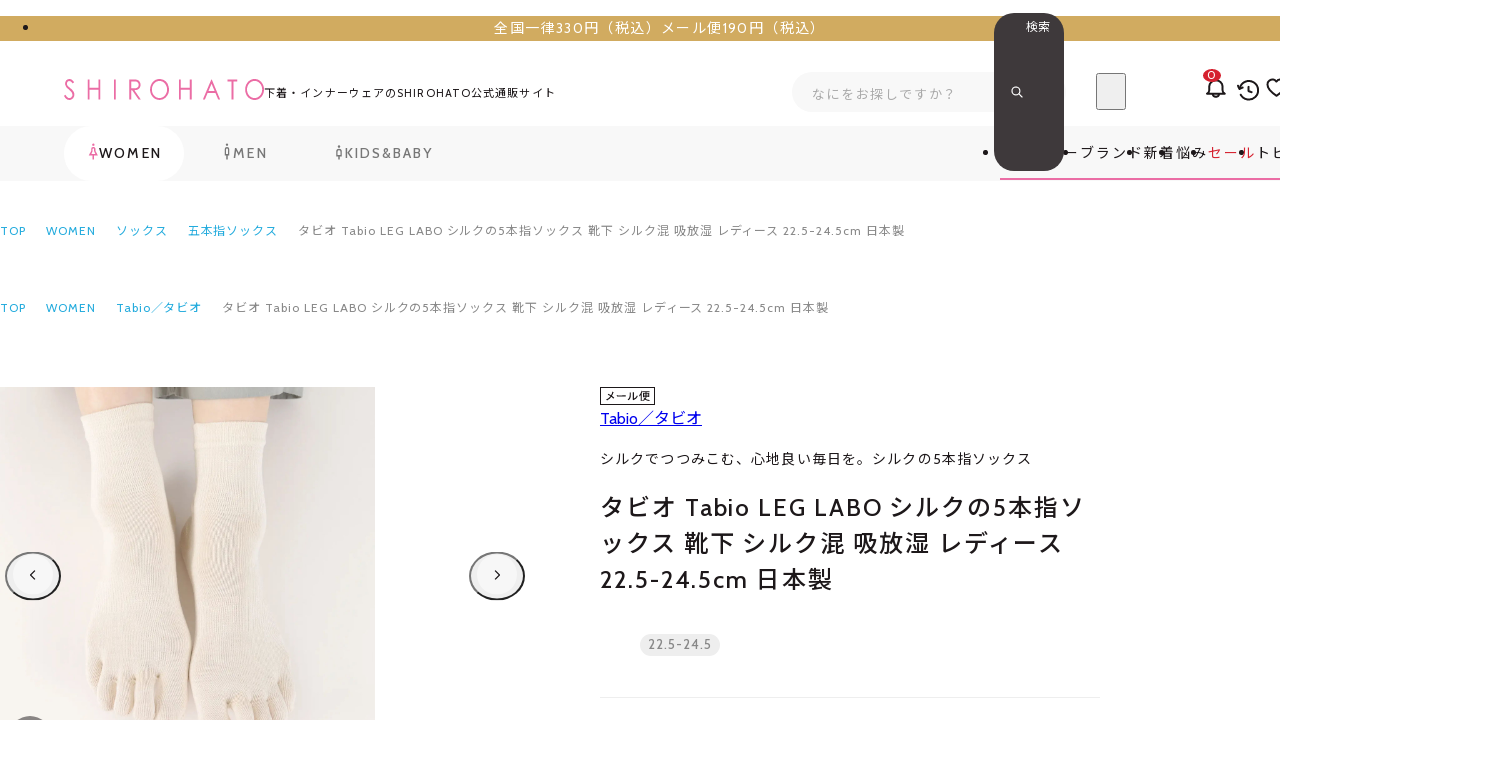

--- FILE ---
content_type: text/html; charset=utf-8
request_url: https://www.wakudoki.ne.jp/productdetail/c39051140037/c39051140037_1_1/1/
body_size: 95867
content:

<!DOCTYPE html>
<html lang="ja">
	<head id="ctl00_Head1"><meta http-equiv="Content-Type" content="text/html; charset=UTF-8" /><title>
	タビオ Tabio LEG LABO シルクの5本指ソックス 靴下 シルク混 吸放湿 レディース 22.5-24.5cm 日本製 | SHIROHATO(白鳩)
</title><meta http-equiv="Content-Script-Type" content="text/javascript" />

		
		<link rel="stylesheet" href="/Css/reset.css?v=241017214747">
		<link rel="stylesheet" href="/Css/variable.css?v=250620115201">
		<link rel="stylesheet" href="/Css/component.css?v=250611110028">
		<link rel="stylesheet" href="/Css/common_global.css?v=250318161302">
    <link rel="stylesheet" href="/Css/common_project.css?v=250611185445">
		<link rel="stylesheet" href="/Css/common_head.css?v=250605185248">
		<link rel="stylesheet" href="/Css/common_foot.css?v=241017210937">
		<link rel="stylesheet" href="/Css/common_form.css?v=250613171756">
		<link rel="stylesheet" href="/Css/review_fill_symbol.css?v=240723151531">		
		

		
		


<link rel="preload" href="/Js/jquery-3.6.0.min.js" as="script">


<meta name="viewport" content="width=device-width, initial-scale=1.0, maximum-scale=3.0, minimum-scale=1.0, viewport-fit=cover">
<meta name="format-detection" content="telephone=no">


<script src="/Js/w2.js?20241210" charset="shift_jis"></script>
<script src="/Js/w2.textboxevents.js"></script>

<script src="/Js/jquery-3.6.0.min.js"></script>
<script src="/Js/jquery-migrate-3.3.2.min.js"></script>



<script src="/Js/ClientValidateScript.aspx"></script>




<script src="/Js/common_global.js?251118094541" type="module"></script>
<script src="/Js/common_script.js?251118094541" type="module"></script>
<script src="/Js/component.js?251118094541" type="module"></script>


<script src="/Js/AutoKana/jquery.autoKana.js"></script>
<script src="/Js/AutoKana/jquery.autoChangeKana.js"></script>

<script>
	
	function execAutoKanaWithKanaType(firstName, firstNameKana, lastName, lastNameKana) {
		execAutoKana(
			firstName,
			firstNameKana,
			lastName,
			lastNameKana,
			'FULLWIDTH_HIRAGANA');
	}

	
	function execAutoChangeKanaWithKanaType(firstNameKana, lastNameKana) {
		execAutoChangeKana(
			firstNameKana,
			lastNameKana,
			'FULLWIDTH_HIRAGANA');
	}
</script>

<link id="lsearchResultLayerCss" rel="stylesheet" href="/Css/searchResultLayer.css" type="text/css" media="screen" />



<link rel="preconnect" href="https://fonts.googleapis.com">
<link rel="preconnect" href="https://fonts.gstatic.com" crossorigin>
<link href="https://fonts.googleapis.com/css2?family=Noto+Sans+JP:wght@400;500;700&family=Cabin:wght@400..700&display=swap" rel="stylesheet">



<meta name="format-detection" content="telephone=no" />

<script>
	// ページロード処理
	function pageLoad(sender, args) {
		// ページロード共通処理
		pageLoad_common();

		// function.js実行
		if (typeof initializeFunctionJs == "function") initializeFunctionJs();

		// グローバル切り替え実行
		if (typeof switchGlobalFunction == 'function') switchGlobalFunction();

		// PayPal
		if (typeof InitializePaypal == "function") InitializePaypal(sender, args);

		// body側のpageLoad実行
		if (typeof bodyPageLoad == "function") bodyPageLoad();
	}
</script>


		

    
    <link rel="stylesheet" href="/Js/Swiper/swiper-bundle.min.css">
    <script src="/Js/Swiper/swiper-bundle.min.js" defer></script>

		
		<link rel="icon" href="/favicon.ico" /><link rel="apple-touch-icon" sizes="180x180" href="/apple-touch-icon.png" />
		<meta name="apple-mobile-web-app-title" content="SHIROHATO(白鳩)本店">
		<meta name="application-name" content="SHIROHATO(白鳩)本店">
		
		
		
		
  
  <link rel="stylesheet" href="/Css/common_product.css?173935">
  <link rel="stylesheet" href="/Css/product_variation-select.css?095001">
  <link rel="stylesheet" href="/Css/review_fill_symbol.css?151531">
  <link rel="stylesheet" href="/Css/productdetail.css?122324">
  <link rel="stylesheet" href="/sh/css/sh002_setadult.css?173400">
  <link rel="stylesheet" href="/sh/css/shcmm_product.css?173400">
<link rel="canonical" href="https://www.wakudoki.ne.jp/productdetail/c39051140037/1/" />
  
  
  
    <meta name="Keywords" content="231013,くつした,くつ下,クルー丈ソックス,クルーソックス,五本指ソックス,5本指ソックス,五本指靴下,5本指靴下,レディース,女性用,婦人用,絹混,シルク混,天然素材,冷え取り靴下,冷え性,冷え対策,蒸れにくい" />
  
  <script type="module" src="/Js/productdetail.js?094541"></script>
  <script src="/sh/js/sh002_setadult.js?174648"></script>
  <script src="/sh/js/pr_calcbanner.js?135859"></script>
  <script src="/sh/js/sh004_productrec.js?134448"></script>

  
<script>
	var _ukwhost = 'uabizprd.ukw.jp';
	var _ukwq = [];

	_ukwq.push(['_setClient', 'wakudoki']);
	_ukwq.push(['_setLoginID', '']);
	_ukwq.push(['_setReqURL', location.href]);
	_ukwq.push(['_setRefURL', document.referrer]);
	var display = isMobile() ? 'sp' : 'pc';
	_ukwq.push(['_setDisplay', display]);

	if ('product' == 'search') {
		_ukwq.push(['_setNumHit', '']);
		_ukwq.push(['_setNumDisp', '']);
		_ukwq.push(['_setNumPage', '']);
		_ukwq.push(['_setSearchResult', '']);
		_ukwq.push(['_setWord', '']);
		_ukwq.push(['_setCategory', '']);
		_ukwq.push(['_setFunc', '']);
		_ukwq.push(['_setSale', '']);
		_ukwq.push(['_setGender', '']);
		_ukwq.push(['_setBrand', '']);
		_ukwq.push(['_setSort', '']);
		_ukwq.push(['_setFilter', '']);
		_ukwq.push(['_setP1ReqID', '']);
		if ('' != '') {
			_ukwq.push(['_setFallbackType', '']);
		}
		_ukwq.push(['_setFallbackWord', '']);
		_ukwq.push(['_setFallbackCat', '']);
		_ukwq.push(['_sendSearchLog']);
	}
	else if ('product' == 'product') {
		_ukwq.push(['_setItem', 'c39051140037']);
		_ukwq.push(['_sendProductLog']);
	}
	else if ('product' == 'checkout') {
		_ukwq.push(['_setCheckout', '']);
		_ukwq.push(['_sendCheckLog']);
	}

	(function () {
		var _ukt = document.createElement('script');
		_ukt.type = 'text/javascript';
		_ukt.async = true;
		_ukt.src = '//' + _ukwhost + '/taglog/ukwlg.js';
		var _uks = document.getElementsByTagName('script')[0];
		_uks.parentNode.insertBefore(_ukt, _uks);
	})();

	function uniSearchTagLogCartIn(productId, count, price) {
		// カート投入用
		_ukwq.push(['_setCartIn', `${productId}:${count}:${price}`]);
		_ukwq.push(['_sendCartLog']);
	}
    
    // スマートフォンか
    function isMobile() {
        var userAgent = navigator.userAgent || navigator.vendor || window.opera;
        var mobileRegex = /(iPhone|iPod|Android.*Mobile)/i;

        return mobileRegex.test(userAgent);
	}
</script>


<meta name="description" content="タビオ Tabio LEG LABO シルクの5本指ソックス 靴下 シルク混 吸放湿 レディース 22.5-24.5cm 日本製の詳細ページです。下着・インナーをオトクに買うならSHIROHATO(白鳩)で。@@ seo_description @@" /><meta property="og:title" content="SHIROHATO(白鳩)" /><meta property="og:type" content="article" /><meta property="og:url" content="https://www.wakudoki.ne.jp/productdetail/c39051140037/c39051140037_1_1/1/" /><meta property="og:image" content="https://www.wakudoki.ne.jp/Contents/ProductImages/0/c39051140037_M.jpg" /><meta property="og:site_name" content="SHIROHATO(白鳩)" /><meta property="og:description" content="タビオ Tabio LEG LABO シルクの5本指ソックス 靴下 シルク混 吸放湿 レディース 22.5-24.5cm 日本製の詳細ページです。下着・インナーをオトクに買うならSHIROHATO(白鳩)で。@@ seo_description @@" />
		<script src="https://cdn.paidy.com/promotional-messaging/general/paidy-upsell-widget.js" defer="defer"></script>
	</head>


	

	<body onload="" class="font-mixed" data-gender="women" class="srhtwt">
		
		

		
		

		<form name="aspnetForm" method="post" action="/Form/Product/ProductDetail.aspx?pid=c39051140037&amp;vid=c39051140037_1_1&amp;gid=1&amp;" id="aspnetForm" onsubmit="return (document.getElementById(&#39;__EVENTVALIDATION&#39;) != null);" onkeypress="return ((event.keyCode != 13) || (window.event.srcElement.type != &#39;text&#39;));">
<div>
<input type="hidden" name="__EVENTTARGET" id="__EVENTTARGET" value="" />
<input type="hidden" name="__EVENTARGUMENT" id="__EVENTARGUMENT" value="" />
<input type="hidden" name="__LASTFOCUS" id="__LASTFOCUS" value="" />
<input type="hidden" name="__VIEWSTATE" id="__VIEWSTATE" value="/wEPDwUKLTk3MzgxNTQ3NA8WggEeDFNoYWZ0VmFsdWVObwL/////Dx4UU3RvY2tFeGlzdGVuY2VTZWFyY2gFATEeC1Byb2R1Y3ROYW1lBXzjgr/[base64]////[base64]/[base64]////[base64]////[base64]////z///8GCAAAAANwaWQGCQAAAAxjMzkwNTExNDAwMzcB9v////z///8GCwAAAAN2aWQGDAAAABBjMzkwNTExNDAwMzdfMV8xAfP////8////Bg4AAAADcG5vBg8AAAABMQHw/////P///wYRAAAAA2NhdAYSAAAAAAHt/////P///wYUAAAABHN3cmQJEgAAAAHq/////P///wYXAAAABnNic3dyZAkSAAAAAef////8////BhoAAAADY29sCRIAAAAB5P////z///8GHQAAAANpbWcGHgAAAAEyAeH////8////BiAAAAAEc29ydAYhAAAAAjI3Ad7////8////BiMAAAAFY2ljb24JEgAAAAHb/////P///wYmAAAAA21pbgkSAAAAAdj////8////BikAAAADbWF4CRIAAAAB1f////z///8GLAAAAAVkcGNudAYtAAAAAi0xAdL////8////Bi8AAAAEdWRucwYwAAAAATEBz/////z///8GMgAAAARkb3NwCRIAAAABzP////z///8GNQAAAARmcGZsCQYAAAAByf////z///8GOAAAAANzZmwJBgAAAAHG/////P///wY7AAAAB3NoYWZ2bm8GPAAAAAItMQHD/////P///wY+AAAAB3NoYWZ0aWQJEgAAAAHA/////P///wZBAAAABXBzbGlkCRIAAAABvf////z///8GRAAAAANkcHQJGgAAAAG6/////P///wZHAAAAA3NpZAkSAAAAAbf////8////BkoAAAADZ2lkBksAAAABMQG0/////P///wZNAAAAA3BnaQkSAAAAAbH////8////BlAAAAAGdm5hbWUxCRIAAAABrv////z///[base64]/////[base64]////[base64]/[base64]/jga415pys5oyH44K944OD44Kv44K5IOmdtOS4iyDjgrfjg6vjgq/mt7cg5ZC45pS+5rm/[base64]/jga415pys5oyH44K944OD44Kv44K5IOmdtOS4iyDjgrfjg6vjgq/mt7cg5ZC45pS+5rm/IOODrOODh+OCo+ODvOOCuSAyMi41LTI0LjVjbSDml6XmnKzoo73jga7oqbPntLDjg5rjg7zjgrjjgafjgZnjgILkuIvnnYDjg7vjgqTjg7Pjg4rjg7zjgpLjgqrjg4jjgq/[base64]/44OT44KqIFRhYmlvIExFRyBMQUJPIOOCt+ODq+OCr+OBrjXmnKzmjIfjgr3jg4Pjgq/[base64]/////D2QCDQ8PFgQeHVByb2R1Y3RDYXRlZ29yeVRyZWVEYXRhU291cmNlMsFOAAEAAAD/////[base64]/[base64]/[base64]/[base64]/[base64]/jgqTjg6vpm5HosqgJCwAAAAkLAAAABnYBAAABMAl3AQAAAAAAAAGUAAAABAAAAAZ4AQAAATAGeQEAAAkwMDAwMjAwMTYGegEAAAzooZvnlJ/[base64]/[base64]/[base64]/[base64]/[base64]/[base64]/[base64]/[base64]/[base64]/jgrlkAg0PZBYCZg8VAwRUcnVlMi8xL3NlYXJjaC8/Y2F0ZWdvcnk9MDAwMDEwMDE0JmdlbmRlcj13b21lbiZzb3J0PTI3EuODleOCoeODg+OCt+ODp+ODs2QCDg9kFgJmDxUDBFRydWUyLzEvc2VhcmNoLz9jYXRlZ29yeT0wMDAwMTAwMTUmZ2VuZGVyPXdvbWVuJnNvcnQ9Mjcb44Op44Kk44OV44K544K/44Kk44Or6ZuR6LKoZAIPD2QWAmYPFQMEVHJ1ZTIvMS9zZWFyY2gvP2NhdGVnb3J5PTAwMDAxMDAxNiZnZW5kZXI9d29tZW4mc29ydD0yNwzooZvnlJ/nlKjlk4FkAhAPZBYCZg8VAwRUcnVlMi8xL3NlYXJjaC8/[base64]/[base64]/jgrXjg7zjg5Hjg7Pjg4RkAgIPZBYCZg8VAwRUcnVlMi8xL3NlYXJjaC8/[base64]/Y2F0ZWdvcnk9MDAwMDIwMDA1JmdlbmRlcj13b21lbiZzb3J0PTI3ClTjg5Djg4Pjgq9kAgYPZBYCZg8VAwRUcnVlMi8xL3NlYXJjaC8/[base64]/[base64]/[base64]/[base64]/[base64]/jgrfjg7xkAgIPZBYCZg8VAwRUcnVlMi8xL3NlYXJjaC8/[base64]/jgZXjgYTjgrXjgqTjgrpkAgUPZBYCZg8VAwRUcnVlMi8xL3NlYXJjaC8/Y2F0ZWdvcnk9MDAyMDEwMTA1JmdlbmRlcj13b21lbiZzb3J0PTI3IeODnuODgeODpeOCou+8iOS4remrmOW5tOWQkeOBke+8iWQCBg9kFgJmDxUDBFRydWUyLzEvc2VhcmNoLz9jYXRlZ29yeT0wMDIwMTAxMDYmZ2VuZGVyPXdvbWVuJnNvcnQ9MjcP44Oe44K/44OL44OG44KjZAIHD2QWAmYPFQMEVHJ1ZTIvMS9zZWFyY2gvP2NhdGVnb3J5PTAwMjAxMDEwNyZnZW5kZXI9d29tZW4mc29ydD0yNxjjgrvjg4Pjg4jjg7vjgqLjgr3jg7zjg4hkAggPZBYCZg8VAwRUcnVlMi8xL3NlYXJjaC8/[base64]/jg7zjg6tkAgsPZBYCZg8VAwRUcnVlMi8xL3NlYXJjaC8/[base64]/[base64]/[base64]/[base64]/oootkAgMPZBYCZg8VAwRUcnVlMi8xL3NlYXJjaC8/[base64]/[base64]////[base64]/[base64]/AAAAAAAAAAEnAAAABAAAAAZAAAAAATAGQQAAAAYwMDIwMTAGQgAAAA/[base64]/[base64]/[base64]/[base64]/wAAAAAAAAABgAAAAAQAAAAGAAEAAAEwBgEBAAAJMDAwMDEwMDE0BgIBAAAS44OV44Kh44OD44K344On44OzCQsAAAAJCwAAAAYEAQAAATAJBQEAAAAAAAABgQAAAAQAAAAGBgEAAAEwBgcBAAAJMDAwMDEwMDE1BggBAAAb44Op44Kk44OV44K544K/[base64]/[base64]/jgrfjg7wJCwAAAAkLAAAABqwBAAABMAmtAQAAAAAAAAGdAAAABAAAAAauAQAAATAGrwEAAAkwMDIwMTAxMDIGsAEAAA/[base64]/jgZXjgYTjgrXjgqTjgroJCwAAAAkLAAAABr4BAAABMAm/AQAAAAAAAAGgAAAABAAAAAbAAQAAATAGwQEAAAkwMDIwMTAxMDUGwgEAACHjg57jg4Hjg6XjgqLvvIjkuK3pq5jlubTlkJHjgZHvvIkJCwAAAAkLAAAABsQBAAABMAnFAQAAAAAAAAGhAAAABAAAAAbGAQAAATAGxwEAAAkwMDIwMTAxMDYGyAEAAA/jg57jgr/[base64]/ooosJCwAAAAkLAAAABtYBAAABMAnXAQAAAAAAAAGkAAAABAAAAAbYAQAAATAG2QEAAAkwMDIwMTAxMDkG2gEAAAzjgrnjg53jg7zjg4QJCwAAAAkLAAAABtwBAAABMAndAQAAAAAAAAGlAAAABAAAAAbeAQAAATAG3wEAAAkwMDIwMTAxMTAG4AEAAAzjgrnjgq/[base64]/QEAAAkwMDIwMjAxMDIG/gEAAAzjgrvjgq/[base64]/[base64]/ooosJCwAAAAkLAAAABioCAAABMAkrAgAAAAAAAAGyAAAABAAAAAYsAgAAATAGLQIAAAkwMDIwNDAxMDMGLgIAAAnjgq7jg5Xjg4gJCwAAAAkLAAAABjACAAABMAkxAgAAAAAAAAGzAAAABAAAAAYyAgAAATAGMwIAAAkwMDIwNDAxMDQGNAIAAAzjgrnjgq/[base64]/jg5bjg6njgrjjg6Pjg7xkAgIPZBYCZg8VAwRUcnVlMi8xL3NlYXJjaC8/[base64]/jg7zjgrrjg7vjg5Xjg6zjgqLjg5Hjg7Pjg4RkAgUPZBYCZg8VAwRUcnVlMi8xL3NlYXJjaC8/[base64]/jgqTjg4RkAggPZBYCZg8VAwRUcnVlMi8xL3NlYXJjaC8/[base64]/[base64]/[base64]/[base64]/jg6njg4Pjg5Tjg7PjgrBkAhQPZBYCZg8VAwRUcnVlMi8xL3NlYXJjaC8/[base64]/jg4jjg6njg7Pjgq/jgrlkAgMPZBYCZg8VAwRUcnVlMi8xL3NlYXJjaC8/[base64]/[base64]/[base64]/jgqTjg6vpm5HosqhkAg0PZBYCZg8VAwRUcnVlMi8xL3NlYXJjaC8/[base64]/jg6njg4Pjg5Tjg7PjgrBkAhAPZBYCZg8VAwRUcnVlMi8xL3NlYXJjaC8/[base64]/[base64]/[base64]/jg5bjg6njgqTjg4Djg6tkAgMPZBYCZg8VAwRUcnVlMi8xL3NlYXJjaC8/[base64]/[base64]/oootkAgkPZBYCZg8VAwRUcnVlMi8xL3NlYXJjaC8/[base64]/[base64]/[base64]/[base64]/[base64]/[base64]/[base64]/////[base64]/[base64]/[base64]/[base64]/[base64]/jgqTjg6vpm5HosqgJCwAAAAkLAAAABnYBAAABMAl3AQAAAAAAAAGUAAAABAAAAAZ4AQAAATAGeQEAAAkwMDAwMjAwMTYGegEAAAzooZvnlJ/[base64]/[base64]/[base64]/[base64]/[base64]/[base64]/[base64]/44Kk44OEZAIID2QWAmYPFQMEVHJ1ZTIvMS9zZWFyY2gvP2NhdGVnb3J5PTAwMDAxMDAwOCZnZW5kZXI9d29tZW4mc29ydD0yNx7jgrnjg6rjg4Pjg5fjg7vjg5rjg4HjgrPjg7zjg4hkAgkPZBYCZg8VAwRUcnVlMi8xL3NlYXJjaC8/[base64]/[base64]/jgqTjg6vpm5HosqhkAg8PZBYCZg8VAwRUcnVlMi8xL3NlYXJjaC8/[base64]/[base64]/[base64]/[base64]/jgrlkAggPZBYCZg8VAwRUcnVlMi8xL3NlYXJjaC8/[base64]/Y2F0ZWdvcnk9MDAwMDIwMDEyJmdlbmRlcj13b21lbiZzb3J0PTI3EuODleOCoeODg+OCt+ODp+ODs2QCDA9kFgJmDxUDBFRydWUyLzEvc2VhcmNoLz9jYXRlZ29yeT0wMDAwMjAwMTMmZ2VuZGVyPXdvbWVuJnNvcnQ9Mjcb44Op44Kk44OV44K544K/44Kk44Or6ZuR6LKoZAIND2QWAmYPFQMEVHJ1ZTIvMS9zZWFyY2gvP2NhdGVnb3J5PTAwMDAyMDAxNiZnZW5kZXI9d29tZW4mc29ydD0yNwzooZvnlJ/nlKjlk4FkAg4PZBYCZg8VAwRUcnVlMi8xL3NlYXJjaC8/[base64]/[base64]/[base64]/[base64]/jg57jgr/jg4vjg4bjgqNkAgcPZBYCZg8VAwRUcnVlMi8xL3NlYXJjaC8/[base64]/[base64]/[base64]/jgrfjg7xkAgMPZBYCZg8VAwRUcnVlMi8xL3NlYXJjaC8/[base64]/oootkAgYPZBYCZg8VAwRUcnVlMi8xL3NlYXJjaC8/[base64]/[base64]/jg7zjg6tkAgUPZBYCZg8VAwRUcnVlMi8xL3NlYXJjaC8/[base64]/Z2VuZGVyPXdvbWVuJnNhbGVfY2F0ZWdvcnlfaWQ9MDEwMDQwOTk5JnNvcnQ9MjcS44Ki44Km44OI44Os44OD44OIZAIED2QWAgIBDxYCH1JoFgICAQ8WAh9CAgEWAgIBD2QWAgIBDxYCH1JoFgICAQ8WBB9CZh9SaGQCFQ9kFgYCAQ8PFgQfUDLBTgABAAAA/////[base64]/[base64]/[base64]/[base64]/AAAABAAAAAb6AAAAATAG+wAAAAkwMDAwMTAwMTIG/AAAAAzjgr3jg4Pjgq/jgrkJCwAAAAkLAAAABv4AAAABMAn/AAAAAAAAAAGAAAAABAAAAAYAAQAAATAGAQEAAAkwMDAwMTAwMTQGAgEAABLjg5XjgqHjg4Pjgrfjg6fjg7MJCwAAAAkLAAAABgQBAAABMAkFAQAAAAAAAAGBAAAABAAAAAYGAQAAATAGBwEAAAkwMDAwMTAwMTUGCAEAABvjg6njgqTjg5Xjgrnjgr/jgqTjg6vpm5HosqgJCwAAAAkLAAAABgoBAAABMAkLAQAAAAAAAAGCAAAABAAAAAYMAQAAATAGDQEAAAkwMDAwMTAwMTYGDgEAAAzooZvnlJ/[base64]/[base64]/jgrXjg7zjg5Hjg7Pjg4QJCwAAAAkLAAAABjQBAAABMAk1AQAAAAAAAAGJAAAABAAAAAY2AQAAATAGNwEAAAkwMDAwMjAwMDIGOAEAAA/jg4jjg6njg7Pjgq/[base64]/[base64]/[base64]/[base64]/[base64]/[base64]/[base64]/[base64]/[base64]/jgrlkAg0PZBYCZg8VAwRUcnVlMi8xL3NlYXJjaC8/Y2F0ZWdvcnk9MDAwMDEwMDE0JmdlbmRlcj13b21lbiZzb3J0PTI3EuODleOCoeODg+OCt+ODp+ODs2QCDg9kFgJmDxUDBFRydWUyLzEvc2VhcmNoLz9jYXRlZ29yeT0wMDAwMTAwMTUmZ2VuZGVyPXdvbWVuJnNvcnQ9Mjcb44Op44Kk44OV44K544K/44Kk44Or6ZuR6LKoZAIPD2QWAmYPFQMEVHJ1ZTIvMS9zZWFyY2gvP2NhdGVnb3J5PTAwMDAxMDAxNiZnZW5kZXI9d29tZW4mc29ydD0yNwzooZvnlJ/nlKjlk4FkAhAPZBYCZg8VAwRUcnVlMi8xL3NlYXJjaC8/[base64]/[base64]/jgrXjg7zjg5Hjg7Pjg4RkAgIPZBYCZg8VAwRUcnVlMi8xL3NlYXJjaC8/[base64]/Y2F0ZWdvcnk9MDAwMDIwMDA1JmdlbmRlcj13b21lbiZzb3J0PTI3ClTjg5Djg4Pjgq9kAgYPZBYCZg8VAwRUcnVlMi8xL3NlYXJjaC8/[base64]/[base64]/[base64]/[base64]/[base64]/jgrfjg7xkAgIPZBYCZg8VAwRUcnVlMi8xL3NlYXJjaC8/[base64]/jgZXjgYTjgrXjgqTjgrpkAgUPZBYCZg8VAwRUcnVlMi8xL3NlYXJjaC8/Y2F0ZWdvcnk9MDAyMDEwMTA1JmdlbmRlcj13b21lbiZzb3J0PTI3IeODnuODgeODpeOCou+8iOS4remrmOW5tOWQkeOBke+8iWQCBg9kFgJmDxUDBFRydWUyLzEvc2VhcmNoLz9jYXRlZ29yeT0wMDIwMTAxMDYmZ2VuZGVyPXdvbWVuJnNvcnQ9MjcP44Oe44K/44OL44OG44KjZAIHD2QWAmYPFQMEVHJ1ZTIvMS9zZWFyY2gvP2NhdGVnb3J5PTAwMjAxMDEwNyZnZW5kZXI9d29tZW4mc29ydD0yNxjjgrvjg4Pjg4jjg7vjgqLjgr3jg7zjg4hkAggPZBYCZg8VAwRUcnVlMi8xL3NlYXJjaC8/[base64]/jg7zjg6tkAgsPZBYCZg8VAwRUcnVlMi8xL3NlYXJjaC8/[base64]/[base64]/[base64]/[base64]/oootkAgMPZBYCZg8VAwRUcnVlMi8xL3NlYXJjaC8/[base64]/[base64]////[base64]/[base64]/AAAAAAAAAAEnAAAABAAAAAZAAAAAATAGQQAAAAYwMDIwMTAGQgAAAA/[base64]/[base64]/[base64]/[base64]/wAAAAAAAAABgAAAAAQAAAAGAAEAAAEwBgEBAAAJMDAwMDEwMDE0BgIBAAAS44OV44Kh44OD44K344On44OzCQsAAAAJCwAAAAYEAQAAATAJBQEAAAAAAAABgQAAAAQAAAAGBgEAAAEwBgcBAAAJMDAwMDEwMDE1BggBAAAb44Op44Kk44OV44K544K/[base64]/[base64]/jgrfjg7wJCwAAAAkLAAAABqwBAAABMAmtAQAAAAAAAAGdAAAABAAAAAauAQAAATAGrwEAAAkwMDIwMTAxMDIGsAEAAA/[base64]/jgZXjgYTjgrXjgqTjgroJCwAAAAkLAAAABr4BAAABMAm/AQAAAAAAAAGgAAAABAAAAAbAAQAAATAGwQEAAAkwMDIwMTAxMDUGwgEAACHjg57jg4Hjg6XjgqLvvIjkuK3pq5jlubTlkJHjgZHvvIkJCwAAAAkLAAAABsQBAAABMAnFAQAAAAAAAAGhAAAABAAAAAbGAQAAATAGxwEAAAkwMDIwMTAxMDYGyAEAAA/jg57jgr/[base64]/ooosJCwAAAAkLAAAABtYBAAABMAnXAQAAAAAAAAGkAAAABAAAAAbYAQAAATAG2QEAAAkwMDIwMTAxMDkG2gEAAAzjgrnjg53jg7zjg4QJCwAAAAkLAAAABtwBAAABMAndAQAAAAAAAAGlAAAABAAAAAbeAQAAATAG3wEAAAkwMDIwMTAxMTAG4AEAAAzjgrnjgq/[base64]/QEAAAkwMDIwMjAxMDIG/gEAAAzjgrvjgq/[base64]/[base64]/ooosJCwAAAAkLAAAABioCAAABMAkrAgAAAAAAAAGyAAAABAAAAAYsAgAAATAGLQIAAAkwMDIwNDAxMDMGLgIAAAnjgq7jg5Xjg4gJCwAAAAkLAAAABjACAAABMAkxAgAAAAAAAAGzAAAABAAAAAYyAgAAATAGMwIAAAkwMDIwNDAxMDQGNAIAAAzjgrnjgq/[base64]/jg5bjg6njgrjjg6Pjg7xkAgIPZBYCZg8VAwRUcnVlMi8xL3NlYXJjaC8/[base64]/jg7zjgrrjg7vjg5Xjg6zjgqLjg5Hjg7Pjg4RkAgUPZBYCZg8VAwRUcnVlMi8xL3NlYXJjaC8/[base64]/jgqTjg4RkAggPZBYCZg8VAwRUcnVlMi8xL3NlYXJjaC8/[base64]/[base64]/[base64]/[base64]/jg6njg4Pjg5Tjg7PjgrBkAhQPZBYCZg8VAwRUcnVlMi8xL3NlYXJjaC8/[base64]/jg4jjg6njg7Pjgq/jgrlkAgMPZBYCZg8VAwRUcnVlMi8xL3NlYXJjaC8/[base64]/[base64]/[base64]/jgqTjg6vpm5HosqhkAg0PZBYCZg8VAwRUcnVlMi8xL3NlYXJjaC8/[base64]/jg6njg4Pjg5Tjg7PjgrBkAhAPZBYCZg8VAwRUcnVlMi8xL3NlYXJjaC8/[base64]/[base64]/[base64]/jg5bjg6njgqTjg4Djg6tkAgMPZBYCZg8VAwRUcnVlMi8xL3NlYXJjaC8/[base64]/[base64]/oootkAgkPZBYCZg8VAwRUcnVlMi8xL3NlYXJjaC8/[base64]/[base64]/[base64]/[base64]/[base64]/[base64]/[base64]/////[base64]/[base64]/[base64]/[base64]/[base64]/jgqTjg6vpm5HosqgJCwAAAAkLAAAABnYBAAABMAl3AQAAAAAAAAGUAAAABAAAAAZ4AQAAATAGeQEAAAkwMDAwMjAwMTYGegEAAAzooZvnlJ/[base64]/[base64]/[base64]/[base64]/[base64]/[base64]/[base64]/44Kk44OEZAIID2QWAmYPFQMEVHJ1ZTIvMS9zZWFyY2gvP2NhdGVnb3J5PTAwMDAxMDAwOCZnZW5kZXI9d29tZW4mc29ydD0yNx7jgrnjg6rjg4Pjg5fjg7vjg5rjg4HjgrPjg7zjg4hkAgkPZBYCZg8VAwRUcnVlMi8xL3NlYXJjaC8/[base64]/[base64]/jgqTjg6vpm5HosqhkAg8PZBYCZg8VAwRUcnVlMi8xL3NlYXJjaC8/[base64]/[base64]/[base64]/[base64]/jgrlkAggPZBYCZg8VAwRUcnVlMi8xL3NlYXJjaC8/[base64]/Y2F0ZWdvcnk9MDAwMDIwMDEyJmdlbmRlcj13b21lbiZzb3J0PTI3EuODleOCoeODg+OCt+ODp+ODs2QCDA9kFgJmDxUDBFRydWUyLzEvc2VhcmNoLz9jYXRlZ29yeT0wMDAwMjAwMTMmZ2VuZGVyPXdvbWVuJnNvcnQ9Mjcb44Op44Kk44OV44K544K/44Kk44Or6ZuR6LKoZAIND2QWAmYPFQMEVHJ1ZTIvMS9zZWFyY2gvP2NhdGVnb3J5PTAwMDAyMDAxNiZnZW5kZXI9d29tZW4mc29ydD0yNwzooZvnlJ/nlKjlk4FkAg4PZBYCZg8VAwRUcnVlMi8xL3NlYXJjaC8/[base64]/[base64]/[base64]/[base64]/jg57jgr/jg4vjg4bjgqNkAgcPZBYCZg8VAwRUcnVlMi8xL3NlYXJjaC8/[base64]/[base64]/[base64]/jgrfjg7xkAgMPZBYCZg8VAwRUcnVlMi8xL3NlYXJjaC8/[base64]/oootkAgYPZBYCZg8VAwRUcnVlMi8xL3NlYXJjaC8/[base64]/[base64]/jg7zjg6tkAgUPZBYCZg8VAwRUcnVlMi8xL3NlYXJjaC8/[base64]/[base64]/////w9kAhsPZBYCAgEPZBYCAgMPFgIfQgL/////[base64]/ZHB0PXBybyZhbXA7dWRucz0xJmFtcDtnZW5kZXI9d29tZW4mYW1wO2dpZD0xDOOCveODg+OCr+OCuWQCAg9kFgJmDxUCPi9jLzAwMDAxMDAxMjAwMy8/ZHB0PXBybyZhbXA7dWRucz0xJmFtcDtnZW5kZXI9d29tZW4mYW1wO2dpZD0xFeS6lOacrOaMh+OCveODg+OCr+OCuWQCAw9kFgJmDxUBfOOCv+ODk+OCqiBUYWJpbyBMRUcgTEFCTyDjgrfjg6vjgq/jga415pys5oyH44K944OD44Kv44K5IOmdtOS4iyDjgrfjg6vjgq/mt7cg5ZC45pS+5rm/IOODrOODh+OCo+ODvOOCuSAyMi41LTI0LjVjbSDml6XmnKzoo71kAgIPZBYCZg8WAh9CAgEWAmYPZBYCAgEPZBYCZg8VBgcvP2dpZD0xKS9Gb3JtL1Byb2R1Y3QvUHJvZHVjdEJyYW5kTGlzdC5hc3B4P2dpZD0xBVdPTUVOKS9icmFuZC8xLzMwMi8/ZHB0PXBybyZ1ZG5zPTEmZ2VuZGVyPXdvbWVuEVRhYmlv77yP44K/44OT44KqfOOCv+ODk+OCqiBUYWJpbyBMRUcgTEFCTyDjgrfjg6vjgq/jga415pys5oyH44K944OD44Kv44K5IOmdtOS4iyDjgrfjg6vjgq/mt7cg5ZC45pS+5rm/IOODrOODh+OCo+ODvOOCuSAyMi41LTI0LjVjbSDml6XmnKzoo71kAgQPFgIfQgL/////D2QCBg8WAh9CAv////[base64]/[base64]/44OT44KqH2YFAzMwMmRkAgMPDxYGH2hlH2ZlH1JoZGQCEw8VAlXjgrfjg6vjgq/jgafjgaTjgaTjgb/jgZPjgoDjgIHlv4PlnLDoia/jgYTmr47ml6XjgpLjgILjgrfjg6vjgq/jga415pys5oyH44K944OD44Kv44K5fOOCv+ODk+OCqiBUYWJpbyBMRUcgTEFCTyDjgrfjg6vjgq/jga415pys5oyH44K944OD44Kv44K5IOmdtOS4iyDjgrfjg6vjgq/mt7cg5ZC45pS+5rm/[base64]/////D2QCAg8WAh9CAv////8PZAIDDxYCH0IC/////w9kAgQPEA8WAh4LXyFEYXRhQm91bmRnZBAVBxjpgbjmip7jgZfjgabjgY/[base64]/////w9kAggPFgIfQgL/////D2QCCQ8WAh9CAv////[base64]/[base64]/ID4g44Og44Os44O75rGXZAIDD2QWAmYPFQEn5a2j56+A44Gu5oKp44G/ID4g5rip5rS744CB44GC44Gj44Gf44GLZAIED2QWAmYPFQEY6Laz44Gu5oKp44G/[base64]/jgpLkvb/nlKjjgZfjgZ815pys5oyH6Z205LiL44Gn44GZ44CCPEJSPjxCUj7lkLjjg7vmlL7mub/mgKfjgavlhKrjgozjgabjgYTjgovjga7jgaflpI/jga/mtrzjgZfjgY/lhqzjga/mmpbjgYvjgY/[base64]/[base64]/44OT44KqIFRhYmlvIExFRyBMQUJPIOOCt+ODq+OCr+OBrjXmnKzmjIfjgr3jg4Pjgq/[base64]////8PZAIBDxYEH0JmH1JoZAICDxYCH0IC/////w9kAgMPDxYCH1JoZGQCAg8WAh9SaBYMZg8QDxYCH2tnZA8WBmYCAQICAgMCBAIFFgYQBRjpgbjmip7jgZfjgabjgY/jgaDjgZXjgYRlZxAFA+KYhQUBMWcQBQbimIXimIUFATJnEAUJ4piF4piF4piFBQEzZxAFDOKYheKYheKYheKYhQUBNGcQBQ/imIXimIXimIXimIXimIUFATVnFgFmZAICDxYCH0IC/////[base64]/jgaDjgZXjgYRlZxAFBue0sOOCgQUBMWcQBQbmma7pgJoFATJnEAUJ5aSn44GN44KBBQEzZxYBZmQCCQ8PZBYCH3YFJ2lmIChldmVudC5rZXlDb2RlPT0xMyl7IHJldHVybiBmYWxzZTsgfWQCAw8WAh9SaBYCAgUPFgIfQgL/////[base64]/[base64]/[base64]/44OT44KqIFRhYmlvIExFRyBMQUJPIOOCt+ODq+OCr+OBrjXmnKzmjIfjgqvjg5Djg7zjgr3jg4Pjgq/[base64]/Y2F0PTAwMDAxMDAxMjAwMyZiaWQ9MzAyZAIBDw8WAh9gBUZodHRwczovL2ltZy53YWt1ZG9raS5uZS5qcC9Db250ZW50cy9Qcm9kdWN0SW1hZ2VzLzAvYzM5MDUxMTEwMDQwX0wuanBnZGQCAg8WAh9SaGQCAw8VAwzjgr3jg4Pjgq/jgrk3L3Byb2R1Y3RkZXRhaWwvYzM5MDUxMTEwMDQwLzEvP2NhdD0wMDAwMTAwMTIwMDMmYmlkPTMwMooB44K/44OT44KqIFRhYmlvIExFRyBMQUJPIOOCt+ODq+OCr+OBrjXmnKzmjIfjgqvjg5Djg7zjgr3jg4Pjgq/[base64]/Y2F0PTAwMDAxMDAxMjAwMyZiaWQ9MzAyZAIBDw8WAh9gBUZodHRwczovL2ltZy53YWt1ZG9raS5uZS5qcC9Db250ZW50cy9Qcm9kdWN0SW1hZ2VzLzAvYzM5MDUxMTMwMDExX0wuanBnZGQCAg8WAh9SaGQCAw8VAwzjgr3jg4Pjgq/jgrk3L3Byb2R1Y3RkZXRhaWwvYzM5MDUxMTMwMDExLzEvP2NhdD0wMDAwMTAwMTIwMDMmYmlkPTMwMowB44K/44OT44KqIFRhYmlvIExFRyBMQUJPIOOCt+ODq+OCr+OBrjXmnKzmjIfjgr3jg4Pjgq/jgrkg6Z205LiLIOOCouODs+OCr+ODq+S4iCDjgrfjg6vjgq/mt7cg5ZC45pS+5rm/[base64]/Y2F0PTAwMDAxMDAxMjAwMyZiaWQ9MzAyiwHjgr/[base64]/Y2F0PTAwMDAxMDAxMjAwMSZiaWQ9MzAyZAIBDw8WAh9gBUZodHRwczovL2ltZy53YWt1ZG9raS5uZS5qcC9Db250ZW50cy9Qcm9kdWN0SW1hZ2VzLzAvYzM5MDUxMTMwMDkxX0wuanBnZGQCAg8WAh9SaGQCAw8VAwzjgr3jg4Pjgq/jgrk3L3Byb2R1Y3RkZXRhaWwvYzM5MDUxMTMwMDkxLzEvP2NhdD0wMDAwMTAwMTIwMDEmYmlkPTMwMoEB44K/[base64]/Y2F0PTAwMDAxMDAxMjAwMyZiaWQ9MzAyiwHjgr/[base64]/Y2F0PTAwMDAxMDAxMjAwMSZiaWQ9MzAyZAIBDw8WAh9gBUZodHRwczovL2ltZy53YWt1ZG9raS5uZS5qcC9Db250ZW50cy9Qcm9kdWN0SW1hZ2VzLzAvYzM5MDUxMTQwMDk3X0wuanBnZGQCAg8WAh9SaGQCAw8VAwzjgr3jg4Pjgq/jgrk3L3Byb2R1Y3RkZXRhaWwvYzM5MDUxMTQwMDk3LzEvP2NhdD0wMDAwMTAwMTIwMDEmYmlkPTMwMnHjgr/[base64]/[base64]/Y2F0PTAwMDAxMDAxMjAwNCZiaWQ9MzAya+OCv+ODk+OCqiBUYWJpbyBMRUcgTEFCTyDntr/nnYDlnKfjg4/jgqTjgr3jg4Pjgq/[base64]/Y2F0PTAwMDAxMDAxMjAwNCZiaWQ9MzAyZAIBDw8WAh9gBUZodHRwczovL2ltZy53YWt1ZG9raS5uZS5qcC9Db250ZW50cy9Qcm9kdWN0SW1hZ2VzLzAvYzM5MDUxMTcwMDU0X0wuanBnZGQCAg8WAh9SaGQCAw8VAwzjgr3jg4Pjgq/jgrk3L3Byb2R1Y3RkZXRhaWwvYzM5MDUxMTcwMDU0LzEvP2NhdD0wMDAwMTAwMTIwMDQmYmlkPTMwMnfjgr/jg5PjgqogVGFiaW8gTEVHIExBQk8g57a/[base64]/jga7jgaTjgb7lhYg15pys5oyH44K944OD44Kv44K5IOmdtOS4iyDjgqTjg7Pjg4rjg7zjgr3jg4Pjgq/[base64]/Y2F0PTAwMDAxMDAxMjAwNSZiaWQ9MzAyhAHjgr/[base64]/Y2F0PTAwMDAxMDAxMjAxMCZiaWQ9MzAya+OCv+ODk+OCqiBUYWJpbyBMRUcgTEFCTyDjgrfjg6vjgq/[base64]/Y2F0PTAwMDAxMDAxMjAwMSZiaWQ9MzAyZAIBDw8WAh9gBUZodHRwczovL2ltZy53YWt1ZG9raS5uZS5qcC9Db250ZW50cy9Qcm9kdWN0SW1hZ2VzLzAvYzM5MDgxMTQwMDE3X0wuanBnZGQCAg8WAh9SaGQCAw8VAwzjgr3jg4Pjgq/jgrk3L3Byb2R1Y3RkZXRhaWwvYzM5MDgxMTQwMDE3LzEvP2NhdD0wMDAwMTAwMTIwMDEmYmlkPTMwMm7jgr/[base64]/ZD0yMDI1MTAxNjE4MzEiIGFsdD0i44K/44OT44KqIFRhYmlvIExFRyBMQUJPIOOCt+ODq+OCr+OBrjXmnKzmjIfjgr3jg4Pjgq/[base64]/jga415pys5oyH44K944OD44Kv44K5IOmdtOS4iyDjgrfjg6vjgq/mt7cg5ZC45pS+5rm/[base64]/[base64]/ZD0yMDI1MTAxNjE4MzEiIGFsdD0i44K/44OT44KqIFRhYmlvIExFRyBMQUJPIOOCt+ODq+OCr+OBrjXmnKzmjIfjgr3jg4Pjgq/[base64]/jga415pys5oyH44K944OD44Kv44K5IOmdtOS4iyDjgrfjg6vjgq/mt7cg5ZC45pS+5rm/[base64]/q+mBqSDjgr3jg4Pjgq/jgrkfZgUT5b+r6YGpIOOCveODg+OCr+OCuWRkAgIPZBYCAgEPDxYEH2gFEOaXpeacrOijvSDlv6vpgakfZgUQ5pel5pys6KO9IOW/q+mBqWRkAgMPZBYCAgEPDxYEH2gFDeW/[base64]/44OT44KqH2YFHuOCveODg+OCr+OCuSBUYWJpb++8j+OCv+ODk+OCqmRkAi4PFgIfQgITFiYCAQ9kFgICAQ8PFgQfZgUGMjMxMDEzH2gFBjIzMTAxM2RkAgIPZBYCAgEPDxYEH2YFDOOBj+OBpOOBl+OBnx9oBQzjgY/jgaTjgZfjgZ9kZAIDD2QWAgIBDw8WBB9mBQnjgY/jgaTkuIsfaAUJ44GP44Gk5LiLZGQCBA9kFgICAQ8PFgQfZgUY44Kv44Or44O85LiI44K944OD44Kv44K5H2gFGOOCr+ODq+ODvOS4iOOCveODg+OCr+OCuWRkAgUPZBYCAgEPDxYEH2YFFeOCr+ODq+ODvOOCveODg+OCr+OCuR9oBRXjgq/jg6vjg7zjgr3jg4Pjgq/jgrlkZAIGD2QWAgIBDw8WBB9mBRXkupTmnKzmjIfjgr3jg4Pjgq/[base64]/[base64]/[base64]/okrjjgozjgavjgY/[base64]/44OT44KqIFRhYmlvIExFRyBMQUJPIOOCt+ODq+OCr+OBrjXmnKzmjIfjgr3jg4Pjgq/jgrkg6Z205LiLIOOCt+ODq+OCr+a3tyDlkLjmlL7mub8g44Os44OH44Kj44O844K5IDIyLjUtMjQuNWNtIOaXpeacrOijvWQCAg9kFgJmDxYCH0ICARYCZg9kFgICAQ9kFgJmDxUGBy8/Z2lkPTEpL0Zvcm0vUHJvZHVjdC9Qcm9kdWN0QnJhbmRMaXN0LmFzcHg/Z2lkPTEFV09NRU4pL2JyYW5kLzEvMzAyLz9kcHQ9cHJvJnVkbnM9MSZnZW5kZXI9d29tZW4RVGFiaW/vvI/jgr/jg5Pjgqp844K/44OT44KqIFRhYmlvIExFRyBMQUJPIOOCt+ODq+OCr+OBrjXmnKzmjIfjgr3jg4Pjgq/jgrkg6Z205LiLIOOCt+ODq+OCr+a3tyDlkLjmlL7mub8g44Os44OH44Kj44O844K5IDIyLjUtMjQuNWNtIOaXpeacrOijvWQCBA8WAh9CAv////8PZAIGDxYCH0IC/////[base64]/44OT44KqIFRhYmlvIExFRyBMQUJPIOOCt+ODq+OCr+OBrjXmnKzmjIfjgr3jg4Pjgq/jgrkg6Z205LiLIOOCt+ODq+OCr+a3tyDlkLjmlL7mub8g44Os44OH44Kj44O844K5IDIyLjUtMjQuNWNtIOaXpeacrOijvWQCMQ8VAm5odHRwczovL3d3dy53YWt1ZG9raS5uZS5qcC9Gb3JtL0lucXVpcnkvSW5xdWlyeUlucHV0LmFzcHg/[base64]/////[base64]/jgrlkFgJmDxYCH0ICAxYIZg9kFgQCAQ8WAh9SaBYCZg8UKwIBZGQCAw8WAh9SaBYCZg8VARXkupTmnKzmjIfjgr3jg4Pjgq/[base64]/jgrkgQ1ctWCBQQVJUUyDnlLflpbPlhbznlKg15pys5oyH44K144Od44O844OI44K944OD44Kv44K5IOmdtOS4iyDjgrfjg6fjg7zjg4jjgr/[base64]/[base64]/[base64]/[base64]/////D2QCBQ8WAh9SaBYGZg8VAwVwYzMxMQVwYzMxMQE1ZAIBDxUBAGQCAg8UKwIBZGQCBg9kFgJmDxYCH0IC/////[base64]/Z2lkPTFkAgEPFgIfQgIDFghmD2QWAmYPFQIsL0Zvcm0vUHJvZHVjdC9Qcm9kdWN0Q2F0ZWdvcnlMaXN0LmFzcHg/Z2lkPTEFV09NRU5kAgEPZBYCZg8VAjsvYy8wMDAwMTAwMTIvP2RwdD1wcm8mYW1wO3VkbnM9MSZhbXA7Z2VuZGVyPXdvbWVuJmFtcDtnaWQ9MQzjgr3jg4Pjgq/jgrlkAgIPZBYCZg8VAj4vYy8wMDAwMTAwMTIwMDMvP2RwdD1wcm8mYW1wO3VkbnM9MSZhbXA7Z2VuZGVyPXdvbWVuJmFtcDtnaWQ9MRXkupTmnKzmjIfjgr3jg4Pjgq/jgrlkAgMPZBYCZg8VAXzjgr/[base64]/ZHB0PXBybyZhbXA7dWRucz0xJmFtcDtnZW5kZXI9d29tZW4mYW1wO2dpZD0xDOOCveODg+OCr+OCuWQCAg9kFgJmDxUCPi9jLzAwMDAxMDAxMjAwMS8/ZHB0PXBybyZhbXA7dWRucz0xJmFtcDtnZW5kZXI9d29tZW4mYW1wO2dpZD0xFeOCr+ODq+ODvOOCveODg+OCr+OCuWQCAw9kFgJmDxUBfOOCv+ODk+OCqiBUYWJpbyBMRUcgTEFCTyDjgrfjg6vjgq/jga415pys5oyH44K944OD44Kv44K5IOmdtOS4iyDjgrfjg6vjgq/mt7cg5ZC45pS+5rm/IOODrOODh+OCo+ODvOOCuSAyMi41LTI0LjVjbSDml6XmnKzoo71kAgIPZBYCZg8WAh9CAgEWAmYPZBYCAgEPZBYCZg8VBgcvP2dpZD0xKS9Gb3JtL1Byb2R1Y3QvUHJvZHVjdEJyYW5kTGlzdC5hc3B4P2dpZD0xBVdPTUVOKS9icmFuZC8xLzMwMi8/ZHB0PXBybyZ1ZG5zPTEmZ2VuZGVyPXdvbWVuEVRhYmlv77yP44K/44OT44KqfOOCv+ODk+OCqiBUYWJpbyBMRUcgTEFCTyDjgrfjg6vjgq/jga415pys5oyH44K944OD44Kv44K5IOmdtOS4iyDjgrfjg6vjgq/mt7cg5ZC45pS+5rm/[base64]/44OT44KqIFRhYmlvIExFRyBMQUJPIOOCt+ODq+OCr+OBrjXmnKzmjIfjgr3jg4Pjgq/jgrkg6Z205LiLIOOCt+ODq+OCr+a3tyDlkLjmlL7mub8g44Os44OH44Kj44O844K5IDIyLjUtMjQuNWNtIOaXpeacrOijvWQCAQ9kFgZmDxUDBy8/Z2lkPTEXL1BhZ2Uvd29tZW5fbmF5YW1pLmFzcHgFV09NRU5kAgEPDxYEH2gFIeODkOOCueODiOOBruaCqeOBv++8muODoOODrOODu+axlx9mBQlzaGlkMDU6MzBkZAICDxUBfOOCv+ODk+OCqiBUYWJpbyBMRUcgTEFCTyDjgrfjg6vjgq/jga415pys5oyH44K944OD44Kv44K5IOmdtOS4iyDjgrfjg6vjgq/mt7cg5ZC45pS+5rm/IOODrOODh+OCo+ODvOOCuSAyMi41LTI0LjVjbSDml6XmnKzoo71kAgIPZBYGZg8VAwcvP2dpZD0xFy9QYWdlL3dvbWVuX25heWFtaS5hc3B4BVdPTUVOZAIBDw8WBB9oBSflraPnr4Djga7mgqnjgb/vvJrmuKnmtLvjgIHjgYLjgaPjgZ/jgYsfZgUJc2hpZDA4OjY4ZGQCAg8VAXzjgr/[base64]/77ya5Ya344GI5oCnH2YFCXNoaWQxMDo3OWRkAgIPFQF844K/44OT44KqIFRhYmlvIExFRyBMQUJPIOOCt+ODq+OCr+OBrjXmnKzmjIfjgr3jg4Pjgq/jgrkg6Z205LiLIOOCt+ODq+OCr+a3tyDlkLjmlL7mub8g44Os44OH44Kj44O844K5IDIyLjUtMjQuNWNtIOaXpeacrOijvWQCBA9kFgZmDxUDBy8/Z2lkPTEXL1BhZ2Uvd29tZW5fbmF5YW1pLmFzcHgFV09NRU5kAgEPDxYEH2gFJOOCt+ODvOOCuuODs++8muOCquODvOODq+OCt+ODvOOCuuODsx9mBQpzaGlkMTg6MTM1ZGQCAg8VAXzjgr/[base64]/jga415pys5oyH44K944OD44Kv44K5IOmdtOS4iyDjgrfjg6vjgq/mt7cg5ZC45pS+5rm/IOODrOODh+OCo+ODvOOCuSAyMi41LTI0LjVjbSDml6XmnKzoo71kAgYPZBYGZg8VAwcvP2dpZD0xFy9QYWdlL3dvbWVuX25heWFtaS5hc3B4BVdPTUVOZAIBDw8WBB9oBQzmn4TvvJrnhKHlnLAfZgUKc2hpZDIwOjEzOGRkAgIPFQF844K/44OT44KqIFRhYmlvIExFRyBMQUJPIOOCt+ODq+OCr+OBrjXmnKzmjIfjgr3jg4Pjgq/jgrkg6Z205LiLIOOCt+ODq+OCr+a3tyDlkLjmlL7mub8g44Os44OH44Kj44O844K5IDIyLjUtMjQuNWNtIOaXpeacrOijvWQCBw9kFgZmDxUDBy8/Z2lkPTEXL1BhZ2Uvd29tZW5fbmF5YW1pLmFzcHgFV09NRU5kAgEPDxYEH2gFHuODhuOCpOOCueODiOWIpe+8muOCt+ODs+ODl+ODqx9mBQpzaGlkMjE6MTY2ZGQCAg8VAXzjgr/[base64]/jga415pys5oyH44K944OD44Kv44K5IOmdtOS4iyDjgrfjg6vjgq/mt7cg5ZC45pS+5rm/[base64]/////[base64]/NdPc4V1BlAVZ8YJ9Pzbew==" />
</div>

<script type="text/javascript">
//<![CDATA[
var theForm = document.forms['aspnetForm'];
if (!theForm) {
    theForm = document.aspnetForm;
}
function __doPostBack(eventTarget, eventArgument) {
    if (!theForm.onsubmit || (theForm.onsubmit() != false)) {
        theForm.__EVENTTARGET.value = eventTarget;
        theForm.__EVENTARGUMENT.value = eventArgument;
        theForm.submit();
    }
}
//]]>
</script>


<script src="/WebResource.axd?d=dfpmMb_L5VOSChLwqCiQ6RzbCmWnvJnO6aCo0ukmQ3U-r9N7ethZ1Fnj7k1cd7_ER2ca5uZbM3aZ8O4aro3YnatGJf8oL4SjC3Kivo2pPFo1&amp;t=638628531619783110" type="text/javascript"></script>


<script src="/ScriptResource.axd?d=Quikk6g9mMuHTzKQ-DIqMIDdSOD1_k2y2MskJgLnjWSPi5WrW1klZDyvGVd1_5sUL6rAodM_WvZF6AW_iGuQxBAnTp3I84T237bORn4594ZgzNMmke8IF1Vk6v_3orzF5QNzACPNg1LFrSQRiNLul6TVM16KZVpMvzXcalUMMtg1&amp;t=2a9d95e3" type="text/javascript"></script>
<script src="/ScriptResource.axd?d=_q-jwWdMQPOjL2HvyrVm5QmWlm8AvoPQ4Fz7hdP3HzNOOLHy_zi1XK5RvivcZvUzUcz7zfpwEAuhyHXiauMGdSOBABI0QBhczIkFXMv8TMF1KRYcZnWKvdstZz9vokv1brX-mQGgOGHsJmi0DKsUwnRwIA_q6Ur1QIfgo8km7X7k8g5VH_pCNhvodPVsmAJM0&amp;t=2a9d95e3" type="text/javascript"></script>
<div>

<input type="hidden" name="__VIEWSTATEGENERATOR" id="__VIEWSTATEGENERATOR" value="1E4D0DCC" />
<input type="hidden" name="__EVENTVALIDATION" id="__EVENTVALIDATION" value="/wEdAIcBVIQNY7Kp9SrYisW++Zb0WsESKfHSbTCgaUSbHq9EYoVhgywRilZhmtNXXH0larMRPuPtLMkQI11SThwe79/4mRIR4gnQ/DUb9tGXECBMIPU7V3g8bH+f8MNea4dDjEEPMzxvLbienJNBQPMVCUgTOMcWZLd+nL21dzcOzKV0b+esKffvdmVMMUx7m7XoMEzQjSzH46zYolpB54xvH5PeyEfL3Qil3px6WNIDITmPFJS2z+J1Hoi1isd5pYRl6z7SEzwzQRodjAMmfxgxq8Y6/+iyNzlT8O1BInXL1weYWhIvMaYR7lFQi8/KxJ/jxD6T4u00Iw+Nkzc0qcBF3jnQ6VpnJdcr9rKUuFZn8ZCWDul0dR/zWjxybRNslS004oYsYTpkN5pOxfH6qtd6skenQl5rn6ds3IbJ4ZIGryYzUQx4yLo3c3MGUKVKXXkiZkKPchTb8JyQSpaUmuY9ih/gWps/yk6XlEfHMnt/iUkz/bkhojYSLhrwDb1dJdhcsRX/cXMn2GilmdL+T7w707XRmQeJduolW6jKxoiRvC+Amzq8uaKJKqw0snu2WZ2fKdOOh99+ULCAZ8bqbMObcGV28k78n3GTzsFMbx0Jx+9g91Y4Ez+CItFNL0kflOUliSFLIJz60zagx3AzSnS6/vOV1InpWEGtwPPwYZf+ZgmA+UPZbguIQ1HTF6f6e68COHYSTSqOl0U+h45hwwBaw1iqrZwofZfot2WY/mlLZDxQ9uJisdPP09iOpXHUr4Y5AUSvLSZE37Sn0CgWzn5GAIsRcQi4hoYAeOZALsVjBulbh2NfAK7GT5JTlVJco/rGAuuBLwfvRpp//E6BeZaGXUVaWnxZR7DB2s6n9ojUEDRaT8axXpcPhG0Pc3Yz5gXHkzgYx86CitakSatIi9wG5D4TF6AMj6KX/EX/Zz0L1ljULT8MvqUun/PwX286WwhBa5280GYAjET1TxdCXFZT6DN6tzeCcBu+5KOAt+yINWyeRoa0tb2Jw3YF1jHtn8mWHIdFeYNHQA5+Hv9+FfElauYO2k635aa5bP7WULpKSi/6fFYobMUaG2x5kGEiaRC72r3n+7e6rpZc+P/Z68wdpTsS7XUiPP6egnRlISAN8B3vJ5HKzEogY2GXKFpl3dv7BW2XlaHCNiuKQd7J7WwVAlfo8iDtL1XDwUtUFoZ74yFlWmj7azNwZAvMZ6ZfOJiT1Jf6VjE1EeoLum8/xvtF5flDU4cHaOG5c2ilhoOu+phuI4oV7rSs5UewRvPAG3/RqaMNrqv4CFDB7miwTDUNlZRPNNFphFCdG2ZmZZRVnIn+riS0sxSS96PGqT5NFdsdsYjUCoZTqfAlykScKBfxqMH6JTxz/rZQl5rBrpMzN2iZq5Ir/2UjBu0X4QbLXrD1p0NJpal41vS9fNoV6isQtF7Rdd8ThDOz5j26aVMcDn6h5+lZx1cyCYE5NgKxerGWf5crfCbp0duVaCZ9yJEn3BN9IKbCKqjypc9XV9qZUxceWLDGeK0pVyr3i1lrc/f1jWlznhFyNy+8sbc0O03tTYv/tZs0S2IMbfZan53Z5JyQWo/dncS8MeKGdLtYDW8f0FYyNNOUObB6rB5E8Yjm1F3dKYO9aeW87Ot05DfKxDqfqG8/OGSXZikfFXFpMbRwVJ+ukTWu7moUXRjPhJAgtojYhrkFogscy1oYvDkFPL9YM3t3XpkCVPCfBN90fHUourOaY3iaHoDexyoYti0eKxv7LM32lgUvwqhULceoXdzaBY+h0Q8oSyecboJ0sDtPhoYKVh6XwpnI2d2b+S3mDkUbpljT3mlbPpPZ5OY0/3npGKZWcYZgDg8sH9+uRjj4y/cQrmYdgaGNTJo7PW68kRe9EcTzvq/l1xx8REFylVG9JARrIq3Lp9qYiLet/kuVcXwrF6xrJFkbL5KdEHGslcvOP4ch2tFGLYDvG4KoUqsufWnVZjnVdxkV8zy8XRYA0TVHfLq/ENiBqSwwBA9EEjgI9yL3iyyhQWe5lY+NT146vC86qgUz5x8/OB0XN+W5fO810qqfhXp+djyOnZi00A8kYFNBxpghG+Tf3TMyjWjyeC5PPR3l8YQMgart0ggaj8ZlE4DxQ9elv5lA253JmFEUtCZPJ+/JZEJ8Pv/7viK/rFW/Hq2wW5yOoXDIa3ZuVdqyd4E/AF/3W2v2N6NoVfOzW9KdMX1IxxCxwE0u1DX/ZZvVY5C5B5VucXLbn0SlaYUYpPBLca7BGi5Cy7YzmyIIHNltwWi0D0izwTmX9JxQBrAdOV830aF9HdyXfzdDsXE/pLMXmGRIJacwy9EsKYy1SZAqWzGnDhv19qC+koUef2qj9J6ymZKmooZybXmV5q5Oek8dJ6QfxufccbCllQsNIkobh3yV/U3tR1Nd1fjDqeR5ZoI3DqdVXgXIH5n0jmPXrazAjQd+tl5t8DwKsqzvm96oP1GHdw8gdofTIwOkzSajndYcyjMyJOxw20mnWuVuE/A5b5LhOvonBxV817PuYBPzwsQ59vHcR888YSNBWfPx5ONfrtZ3nbepnCrGbIQTdMUoT7Aub/3m1AqAlndfLY2HiOTQ4bFQeSZ7lMTbNSFtRrvh/rv/N5pdkEQSIdg5a3mT42xdgd72hTL/fndTwq43vE33dDEIxtf6kbA32igP9RFvtPjpUIJJhueRk8DOoBfrzpjWuJ6Dx8iqCngXH+L6Oj/5Gdgm6P/M2X2poYfnjpdANYgLh5EktZuxjKGyXBW9Q4+RYm0NrRcKXBS2+4RGfqXP1kuiWsEiDi37q+b6mI8G53o1+1fIlLwGU1vHZnkskX8gCrgRu//WW2ojh8hijz/7MJFKwHJDYTAwTZax6jSnAIMGXs8f2PmEMACdasI5oQai+0wDTPg3L++gmSHaWnzAfnvEEcHdVRe8G7E=" />
</div>
			<script type="text/javascript">
				// クリックジャック攻撃対策
				CheckClickJack('/Form/Blank.aspx');
			</script>

			
			<script type="text/javascript">
//<![CDATA[
Sys.WebForms.PageRequestManager._initialize('ctl00$smScriptManager', 'aspnetForm', ['tctl00$BodyHeaderMain$UpdatePanel1','','tctl00$BodyHeaderMain$upUpdatePanel2','','tctl00$BodyHeaderMain$ctl14$UpdatePanel1','','tctl00$BodyHeaderMain$ctl27$UpdatePanel1','','tctl00$ContentPlaceHolder1$upUpdatePanel','','tctl00$ContentPlaceHolder1$ucSimilarProduct$upSimilarProducts','','tctl00$ContentPlaceHolder1$ctl88$upUpdatePanel','','tctl00$ContentPlaceHolder1$upUpdatePanel2',''], [], [], 90, 'ctl00');
//]]>
</script>


      
      


<div hidden style="display: none!important;">
  
  <svg xmlns="http://www.w3.org/2000/svg">
    <symbol id="head-search" viewBox="0 0 30 30">
      <g transform="translate(-1306.105 -10)">
        <rect id="BG" width="30" height="30" transform="translate(1306.105 10)" fill="#fff" opacity="0"/>
        <g transform="translate(1312.73 16.681)">
          <circle cx="6.58" cy="6.58" r="6.58" fill="none" stroke="currentColor" stroke-width="2"/>
          <line x2="5.085" y2="5.272" transform="translate(11.665 11.365)" fill="none" stroke="currentColor" stroke-linecap="round" stroke-width="2"/>
        </g>
      </g>
    </symbol>
  </svg>

  
  <svg xmlns="http://www.w3.org/2000/svg">
    <symbol id="head-notify" viewBox="0 0 30 30">
      <g data-name="05" transform="translate(-1306.105 -10)">
        <rect width="30" height="30" transform="translate(1306.105 10)" fill="#fff" opacity="0"/>
        <g transform="translate(1156.554 -1100.912)">
          <path d="M2337.8,3494.457h-17.808a3.691,3.691,0,0,0,2.226-3.318v-3.859a6.431,6.431,0,0,1,6.678-6.151h0a6.431,6.431,0,0,1,6.678,6.151v3.859a3.691,3.691,0,0,0,2.226,3.318Z" transform="translate(-2164.436 -2362.855)" fill="none" stroke="currentColor" stroke-linecap="round" stroke-linejoin="round" stroke-width="2"/>
          <path d="M2418.24,3706.13a3.219,3.219,0,0,0,6.379,0" transform="translate(-2256.974 -2574.218)" fill="none" stroke="currentColor" stroke-linejoin="round" stroke-width="2"/>
          <path d="M0,1.226v-2.5" transform="translate(164.456 1116.645)" fill="none" stroke="currentColor" stroke-linecap="round" stroke-width="2"/>
        </g>
      </g>
    </symbol>
  </svg>

  
  <svg xmlns="http://www.w3.org/2000/svg">
    <symbol id="history" viewBox="0 0 30 30">
      <g transform="translate(-1306.105 -10)">
        <rect width="30" height="30" transform="translate(1306.105 10)" fill="#fff" opacity="0"/>
        <g transform="translate(1.614 1)">
          <path d="M14.761,15.436a9.28,9.28,0,1,0-.722-7.066" transform="translate(1297.414 13.25)" fill="none" stroke="currentColor" stroke-linecap="round" stroke-width="2"/>
          <path d="M6.157,61.532l-3.22,1.437L1.5,59.749" transform="translate(1307.992 -39.986)" fill="none" stroke="currentColor" stroke-linecap="round" stroke-linejoin="round" stroke-width="2"/>
          <path d="M118.791,47.272v4.206a.18.18,0,0,0,.1.16l2.951.988" transform="translate(1201.265 -26.448)" fill="none" stroke="currentColor" stroke-linecap="round" stroke-linejoin="round" stroke-width="2"/>
        </g>
      </g>
    </symbol>
  </svg>

  
  <svg xmlns="http://www.w3.org/2000/svg">
    <symbol id="favorite" viewBox="0 0 30 30">
      <g transform="translate(-1346.105 -10)">
        <rect width="30" height="30" transform="translate(1346.105 10)" fill="#fff" opacity="0"/>
        <path d="M9.2,2.342a.033.033,0,0,0,.056,0c2.658-3.993,8.954-1.877,8.954,3.036,0,5.147-8.525,10.876-8.964,11.167a.029.029,0,0,1-.035,0C8.775,16.254.25,10.525.25,5.378.25.464,6.545-1.652,9.2,2.342Z" transform="translate(1352.355 16.25)" fill="none" stroke="currentColor" stroke-linecap="round" stroke-linejoin="round" stroke-width="2"/>
      </g>
    </symbol>
  </svg>

  
  <svg xmlns="http://www.w3.org/2000/svg">
    <symbol id="user" viewBox="0 0 30 30">
      <g transform="translate(-1386.105 -10)">
        <rect width="30" height="30" transform="translate(1386.105 10)" fill="#fff" opacity="0"/>
        <g transform="translate(1394.606 17)">
          <circle cx="3.5" cy="3.5" r="3.5" transform="translate(3.5 -1)" fill="none" stroke="currentColor" stroke-linecap="round" stroke-linejoin="round" stroke-width="2"/>
          <path d="M8.93,33.9V31.233a4.405,4.405,0,0,1,4.664-4.083h5.671a4.405,4.405,0,0,1,4.664,4.083V33.9" transform="translate(-9.43 -17.031)" fill="none" stroke="currentColor" stroke-linecap="round" stroke-linejoin="round" stroke-width="2"/>
        </g>
      </g>
    </symbol>
  </svg>

  
  <svg xmlns="http://www.w3.org/2000/svg">
    <symbol id="cart" viewBox="0 0 30 30">
      <g transform="translate(-1426.105 -10)">
        <rect width="30" height="30" transform="translate(1426.105 10)" fill="#fff" opacity="0"/>
        <g transform="translate(1432.105 16.307)">
          <path d="M.5.5H3.766a.712.712,0,0,1,.7.575L6.611,12.008a.722.722,0,0,0,.556.567,25.01,25.01,0,0,0,9.965,0,.72.72,0,0,0,.573-.62l.79-6.6a.713.713,0,0,0-.707-.8H5.149" transform="translate(-0.5 -0.807)" fill="none" stroke="currentColor" stroke-linecap="round" stroke-linejoin="round" stroke-width="2"/>
          <path d="M10.808,21.621h0a1.445,1.445,0,1,1,1.444-1.444A1.449,1.449,0,0,1,10.808,21.621Z" transform="translate(-3.045 -3.561)" fill="currentColor"/>
          <path d="M20.841,21.621h0a1.445,1.445,0,1,1,1.444-1.444A1.449,1.449,0,0,1,20.841,21.621Z" transform="translate(-4.652 -3.561)" fill="currentColor"/>
        </g>
      </g>
    </symbol>
  </svg>

  
  <svg xmlns="http://www.w3.org/2000/svg">
    <symbol id="arrow-right" viewBox="0 0 36 36">
      <g transform="translate(-1458 -337)">
        <rect width="36" height="36" transform="translate(1458 337)" fill="#fff" opacity="0"/>
        <path d="M4.5,16.785V2L1,5.5a.585.585,0,0,1-.827-.827L4.663.18A.591.591,0,0,1,4.727.122h0L4.738.114l.005,0,.005,0L4.757.1h0A.585.585,0,0,1,5.67.606V16.785a.585.585,0,0,1-1.17,0Z" transform="translate(1484.685 350.815) rotate(90)" fill="currentColor"/>
      </g>
    </symbol>
  </svg>

  
  <svg xmlns="http://www.w3.org/2000/svg">
    <symbol id="arrow-left" viewBox="0 0 36 36">
      <rect width="36" height="36" fill="#fff" opacity="0"/>
      <path d="M4.5.585V15.372L1,11.871a.585.585,0,1,0-.827.827L4.663,17.19a.591.591,0,0,0,.065.058h0l.009.007.005,0,.005,0,.009.006h0a.585.585,0,0,0,.911-.506V.585a.585.585,0,0,0-1.17,0Z" transform="translate(26.685 13.815) rotate(90)" fill="currentColor"/>
    </symbol>
  </svg>
  
  
  <svg xmlns="http://www.w3.org/2000/svg">
    <symbol id="arrow-link" viewBox="0 0 36 36">
      <g transform="translate(-1458 -337)">
        <rect width="36" height="36" transform="translate(1458 337)" fill="rgba(255,255,255,0)"/>
        <path data-name="パス 23009" d="M1472,348.736l6,6-6,6" transform="translate(1)" fill="none" stroke="#1d181a" stroke-linecap="round" stroke-width="1.3"/>
      </g>
    </symbol>
  </svg>

  
  <svg xmlns="http://www.w3.org/2000/svg">
    <symbol id="clock" viewBox="0 0 20 20">
      <path d="M610.376,464.862v5.714l-3.64,1.458" transform="translate(-599.876 -459.104)" fill="none" stroke="currentColor" stroke-linejoin="round" stroke-width="2"/>
      <g fill="none" stroke="currentColor" stroke-width="2">
        <circle cx="10" cy="10" r="10" stroke="none"/>
        <circle cx="10" cy="10" r="9" fill="none"/>
      </g>
    </symbol>
  </svg>

  
  <svg xmlns="http://www.w3.org/2000/svg">
    <symbol id="link-feature" viewBox="0 0 80 80">
      <g transform="translate(-117 -1086)">
        <rect width="80" height="80" rx="40" transform="translate(117 1086)" fill="#fff"/>
        <g transform="translate(-20 -20)">
          <rect width="80" height="80" transform="translate(137 1106)" fill="rgba(255,255,255,0)"/>
          <path d="M17.837,6.7A17.338,17.338,0,0,0,7.946,3.75,18.579,18.579,0,0,0,3,4.409V22.755A18.607,18.607,0,0,1,7.946,22.1a17.322,17.322,0,0,1,9.892,2.951m0-18.346A17.336,17.336,0,0,1,27.729,3.75a18.579,18.579,0,0,1,4.946.659V22.755a18.608,18.608,0,0,0-4.946-.659,17.338,17.338,0,0,0-9.892,2.951m0-18.346V25.047" transform="translate(159.163 1131.602)" fill="none" stroke="currentColor" stroke-linecap="round" stroke-linejoin="round" stroke-width="2.2"/>
        </g>
      </g>
    </symbol>
  </svg>

  
  <svg xmlns="http://www.w3.org/2000/svg">
    <symbol id="link-category" viewBox="0 0 80 80">
      <g transform="translate(-117 -1086)">
        <rect width="80" height="80" rx="40" transform="translate(117 1086)" fill="#fff"/>
        <g transform="translate(-20 -20)">
          <rect width="80" height="80" transform="translate(137 1106)" fill="rgba(255,255,255,0)"/>
          <g transform="translate(160.018 1129.023)">
            <line y1="8.07" transform="translate(29.51 5.578)" fill="none" stroke="currentColor" stroke-linejoin="round" stroke-width="2.3"/>
            <line y1="8.07" transform="translate(4.455 5.578)" fill="none" stroke="currentColor" stroke-linejoin="round" stroke-width="2.3"/>
            <path d="M74.9,64.761a15.377,15.377,0,0,0,2.062-7.167c0-3.486-2.455-7.56-2.455-7.56A27.8,27.8,0,0,0,68.96,52.88a80.968,80.968,0,0,0-6.186,5.634" transform="translate(-44.997 -36.385)" fill="none" stroke="currentColor" stroke-linejoin="round" stroke-width="2.3"/>
            <path d="M4.062,64.761A15.377,15.377,0,0,1,2,57.593c0-3.486,2.455-7.56,2.455-7.56A27.8,27.8,0,0,1,10,52.88a80.967,80.967,0,0,1,6.186,5.634" transform="translate(0 -36.385)" fill="none" stroke="currentColor" stroke-linejoin="round" stroke-width="2.3"/>
            <path d="M9.942,88.562a22.671,22.671,0,0,0,5.253-1.62c5.106-2.455,5.057-4.566,7.658-4.762h.019c2.6.2,2.553,2.307,7.659,4.762a22.671,22.671,0,0,0,5.253,1.62" transform="translate(-5.88 -60.186)" fill="none" stroke="currentColor" stroke-linecap="round" stroke-linejoin="round" stroke-width="2.3"/>
          </g>
        </g>
      </g>
    </symbol>
  </svg>

  
  <svg xmlns="http://www.w3.org/2000/svg">
    <symbol id="link-category-mens" viewBox="0 0 80 80">
      <g transform="translate(-117 -1086)">
        <rect width="80" height="80" rx="40" transform="translate(117 1086)" fill="#fff"/>
        <g transform="translate(-20 -20)">
          <rect width="80" height="80" transform="translate(137 1106)" fill="rgba(255,255,255,0)"/>
          <path d="M5612.844,4195.057a36.128,36.128,0,0,0-.376-3.959,7.453,7.453,0,0,0-.318-1.216,3.085,3.085,0,0,0-.373-.75,1.539,1.539,0,0,0-.177-.207,1.364,1.364,0,0,0-.176.208,3.03,3.03,0,0,0-.373.749,7.5,7.5,0,0,0-.318,1.216,36.569,36.569,0,0,0-.377,3.96,1.062,1.062,0,0,1-1.04,1.051h-13.276a1.062,1.062,0,0,1-1.041-1.079V4195c.069-1.185.141-2.394.212-3.564.383-6.363.778-12.942.778-19.353a1.062,1.062,0,0,1,1.041-1.079h29.137a1.061,1.061,0,0,1,1.04,1.079c0,5.6.332,11.314.652,16.837.116,1.986.236,4.04.337,6.058a1.065,1.065,0,0,1-.979,1.132h-.036l-13.3,0A1.064,1.064,0,0,1,5612.844,4195.057Zm5.189-14.85c-.069.927-.164,1.728-.285,2.448a11.914,11.914,0,0,1-.585,2.263,6.81,6.81,0,0,1-1,1.778,6.205,6.205,0,0,1-1.229,1.189,6.641,6.641,0,0,1-1.09.642,6.277,6.277,0,0,1,.247.592,9.612,9.612,0,0,1,.421,1.575,29.813,29.813,0,0,1,.346,3.259h11.205l-.881-17.449h-7.006C5618.159,4177.7,5618.126,4178.956,5618.033,4180.208Zm-20.9,13.745h11.206a29.523,29.523,0,0,1,.347-3.259,9.7,9.7,0,0,1,.419-1.576c.079-.218.166-.421.256-.609a6.625,6.625,0,0,1-1.051-.623,6.163,6.163,0,0,1-1.229-1.189,6.846,6.846,0,0,1-1-1.778,12.042,12.042,0,0,1-.585-2.263c-.122-.72-.215-1.521-.285-2.448-.093-1.243-.126-2.466-.144-3.7h-7.053Zm10.154-13.91c.065.866.15,1.6.259,2.24a9.794,9.794,0,0,0,.469,1.839,4.666,4.666,0,0,0,.678,1.218,4.123,4.123,0,0,0,.813.785,3.519,3.519,0,0,0,4.229,0,4.162,4.162,0,0,0,.813-.785,4.656,4.656,0,0,0,.678-1.218,9.816,9.816,0,0,0,.469-1.839c.109-.643.193-1.375.258-2.24.091-1.209.123-2.4.14-3.539h-8.948C5607.168,4177.675,5607.2,4178.837,5607.291,4180.042Zm-9.218-5.7h27.055v-1.191h-27.055Z" transform="translate(-5434.6 -3037.554)" fill="currentColor"/>
        </g>
      </g>
    </symbol>
  </svg>

  
  <svg xmlns="http://www.w3.org/2000/svg">
    <symbol id="link-category-kids" viewBox="0 0 80 80">
      <g transform="translate(-117 -1086)">
        <rect width="80" height="80" rx="40" transform="translate(117 1086)" fill="#fff"/>
        <g transform="translate(-20 -20)">
          <rect width="80" height="80" transform="translate(137 1106)" fill="rgba(255,255,255,0)"/>
          <path d="M.036,26.954A.759.759,0,1,1,1.484,26.5c1.411,4.462,7.772,7.125,17.016,7.125s15.457-2.6,17.022-7.144a.76.76,0,1,1,1.436.5c-1.79,5.19-8.518,8.168-18.459,8.168C8.41,35.141,1.68,32.157.036,26.954ZM26.947,29.9c0-4.374-3.473-7.43-8.447-7.43s-8.447,3.055-8.447,7.43a.76.76,0,1,1-1.519,0c0-5.269,4.1-8.949,9.966-8.949s9.966,3.68,9.966,8.949a.76.76,0,1,1-1.519,0Zm3.565-1.171L27,11.508a.759.759,0,0,1,.7-.91l4.789-.266h.042A2.225,2.225,0,0,0,34.772,8.3c0-1.37-.339-1.761-.849-1.927l-6.2-1.754a.759.759,0,0,1-.552-.75l.06-2.293a5.037,5.037,0,0,0-4.248,4.969v4.809c0,6.8-2.039,7.313-5.149,7.313-3.094,0-5.487-.5-5.669-6.553H9.323a3.02,3.02,0,0,0-3.009,2.641c-.65,5.386-3.9,6.6-4.033,6.652a.76.76,0,0,1-.517-1.428c.118-.046,2.513-1.026,3.042-5.406A4.54,4.54,0,0,1,9.323,10.6H21.467V6.548A6.556,6.556,0,0,1,28.015,0a.759.759,0,0,1,.759.779l-.066,2.543,5.656,1.6c1.926.627,1.926,2.627,1.926,3.38a3.751,3.751,0,0,1-3.734,3.546l-3.892.216L32,28.424a.76.76,0,0,1-.593.9.744.744,0,0,1-.152.015A.76.76,0,0,1,30.512,28.728ZM17.837,17.151c2.306,0,3.515,0,3.621-5.034H13.687C13.83,17.147,15.446,17.151,17.837,17.151ZM5.588,29.32A.76.76,0,0,1,5,28.42L7.632,15.856a.76.76,0,1,1,1.487.312L6.487,28.732a.76.76,0,0,1-.743.6A.769.769,0,0,1,5.588,29.32Z" transform="translate(158.5 1128.43)" fill="currentColor" stroke="currentColor" stroke-width="0.5"/>
        </g>
      </g>
    </symbol>
  </svg>

  
  <svg xmlns="http://www.w3.org/2000/svg">
    <symbol id="link-timesale" viewBox="0 0 80 80">
      <g transform="translate(-117 -1086)">
        <rect width="80" height="80" rx="40" transform="translate(117 1086)" fill="#fff"/>
        <g transform="translate(-20 -20)">
          <rect width="80" height="80" transform="translate(137 1106)" fill="rgba(255,255,255,0)"/>
          <g transform="translate(162.548 1130.548)">
            <path d="M612.543,464.862v9.116l-5.808,2.326" transform="translate(-597.01 -456.093)" fill="none" stroke="currentColor" stroke-linejoin="round" stroke-width="2.3"/>
            <g transform="translate(-1)" fill="none" stroke="currentColor" stroke-width="2.3">
              <circle cx="15.452" cy="15.452" r="15.452" stroke="none"/>
              <circle cx="15.452" cy="15.452" r="14.302" fill="none"/>
            </g>
          </g>
        </g>
      </g>
    </symbol>
  </svg>

  
  <svg xmlns="http://www.w3.org/2000/svg">
    <symbol id="link-newitem" viewBox="0 0 80 80">
      <g transform="translate(-117 -1086)">
        <rect width="80" height="80" rx="40" transform="translate(117 1086)" fill="#fff"/>
        <g transform="translate(-20 -20)">
          <rect width="80" height="80" transform="translate(137 1106)" fill="rgba(255,255,255,0)"/>
          <g transform="translate(8.59 16.292)">
            <path d="M2345.7,3502.024h-25.715a5.816,5.816,0,0,0,3.214-5.2v-6.049a9.644,9.644,0,0,1,9.644-9.644h0a9.643,9.643,0,0,1,9.643,9.644v6.049a5.816,5.816,0,0,0,3.215,5.2Z" transform="translate(-2164.436 -2362.928)" fill="none" stroke="currentColor" stroke-linecap="round" stroke-linejoin="round" stroke-width="2.3"/>
            <path d="M2418.24,3706.13c0,1.857,1.881,3.179,3.644,3.179s3.645-1.3,3.645-3.179" transform="translate(-2253.474 -2564.618)" fill="none" stroke="currentColor" stroke-linejoin="round" stroke-width="2.3"/>
            <path d="M0,2.2V-1.274" transform="translate(168.41 1116)" fill="none" stroke="currentColor" stroke-width="2.3"/>
          </g>
        </g>
      </g>
    </symbol>
  </svg>

  
  <svg xmlns="http://www.w3.org/2000/svg">
    <symbol id="link-sale" viewBox="0 0 80 80">
      <g transform="translate(-117 -1086)">
        <rect width="80" height="80" rx="40" transform="translate(117 1086)" fill="#fff"/>
        <g transform="translate(-20 -20)">
          <rect width="80" height="80" transform="translate(137 1106)" fill="rgba(255,255,255,0)"/>
          <g transform="translate(2.047 1.484)">
            <path d="M-12.439-2.632c0-3.276-3.429-2.282-3.429-4.046,0-.546.408-.91,1.1-.91a3,3,0,0,1,1.522.49l.285-1.442a3.786,3.786,0,0,0-1.906-.5,2.329,2.329,0,0,0-2.5,2.464c0,3.29,3.367,2.212,3.367,4,0,.84-.52,1.19-1.3,1.19a3.729,3.729,0,0,1-2.216-.84L-17.341-.5a3.76,3.76,0,0,0,2.1.6A2.529,2.529,0,0,0-12.439-2.632ZM-9.592,0h1.5l.743-2.156h2.81L-3.8,0h1.56L-5.47-9.03h-.879Zm3.367-5.46a7.834,7.834,0,0,0,.272-.966h.025a7.916,7.916,0,0,0,.26.966l.656,1.932H-6.881ZM5.657,0V-1.47H2.427V-8.932H.867V0ZM8.925,0h4.8V-1.47H10.472V-3.752h2.364V-5.208H10.472V-7.462h2.859v-1.47H8.925Z" transform="translate(176.714 1149.437)" fill="currentColor" stroke="currentColor" stroke-width="0.2"/>
            <line x2="40" transform="translate(154.953 1157.532)" fill="none" stroke="currentColor" stroke-width="2"/>
            <line x2="40" transform="translate(154.953 1131.5)" fill="none" stroke="currentColor" stroke-width="2"/>
          </g>
        </g>
      </g>
    </symbol>
  </svg>

  
  <svg xmlns="http://www.w3.org/2000/svg">
    <symbol id="link-outlet" viewBox="0 0 80 80">
      <g transform="translate(-117 -1086)">
        <rect width="80" height="80" rx="40" transform="translate(117 1086)" fill="#fff"/>
        <g transform="translate(-20 -20)">
          <rect width="80" height="80" transform="translate(137 1106)" fill="rgba(255,255,255,0)"/>
          <g transform="translate(0.271 2.771)">
            <path d="M-5.027-3.451A3.092,3.092,0,0,0-8.2-6.54,3.094,3.094,0,0,0-11.38-3.451,3.09,3.09,0,0,0-8.2-.354,3.088,3.088,0,0,0-5.027-3.451Zm-1.452.018A1.767,1.767,0,0,1-8.2-1.6a1.755,1.755,0,0,1-1.72-1.831A1.759,1.759,0,0,1-8.2-5.255,1.77,1.77,0,0,1-6.479-3.433ZM2.7-2.6V-6.392h-1.4v3.68A1.046,1.046,0,0,1,.17-1.6,1.049,1.049,0,0,1-.977-2.712v-3.68H-2.4V-2.6A2.3,2.3,0,0,0,.151-.363,2.3,2.3,0,0,0,2.7-2.6ZM9.888-5.208V-6.392H5.061v1.174h1.7V-.492H8.2V-5.208ZM-5.258,10.6V9.43H-7.487V4.7H-8.911v5.9Zm2.4,0H.8V9.43H-1.458V8.237H.17V7.063H-1.458V5.879H.521V4.7H-2.863ZM7.6,5.888V4.7H2.777V5.879h1.7V10.6H5.912V5.888Z" transform="translate(177.475 1141.197)" fill="currentColor" stroke="currentColor" stroke-width="0.3"/>
            <path d="M41.536,21.518c0,1.7-2.18,3.1-2.6,4.668-.434,1.625.743,3.92-.08,5.343-.835,1.444-3.419,1.566-4.59,2.737s-1.294,3.755-2.737,4.59c-1.423.823-3.718-.354-5.343.08-1.571.42-2.965,2.6-4.668,2.6s-3.1-2.18-4.668-2.6c-1.625-.434-3.92.743-5.343-.08-1.444-.835-1.566-3.419-2.737-4.59s-3.755-1.294-4.59-2.737c-.823-1.423.354-3.718-.08-5.343-.42-1.571-2.6-2.965-2.6-4.668s2.18-3.1,2.6-4.668c.434-1.625-.743-3.92.08-5.343C5.015,10.063,7.6,9.941,8.77,8.77s1.294-3.755,2.737-4.59c1.423-.823,3.718.354,5.343-.08,1.571-.42,2.965-2.6,4.668-2.6s3.1,2.18,4.668,2.6c1.625.434,3.92-.743,5.343.08,1.444.835,1.566,3.419,2.737,4.59s3.755,1.294,4.59,2.737c.823,1.423-.354,3.718.08,5.343C39.356,18.421,41.536,19.815,41.536,21.518Z" transform="translate(155.211 1121.711)" fill="none" stroke="currentColor" stroke-width="2.2"/>
          </g>
        </g>
      </g>
    </symbol>
  </svg>

  
  <svg xmlns="http://www.w3.org/2000/svg">
    <symbol id="link-brand" viewBox="0 0 80 80">
      <g transform="translate(-117 -1086)">
        <rect width="80" height="80" rx="40" transform="translate(117 1086)" fill="#fff"/>
        <g transform="translate(-20 -20)">
          <rect width="80" height="80" transform="translate(137 1106)" fill="rgba(255,255,255,0)"/>
          <g transform="translate(1042.835 -795.124) rotate(45)">
            <path d="M21.359,30.2H.5V6.348L10.929.556,21.359,6.348Z" transform="translate(748.605 1967.424)" fill="none" stroke="currentColor" stroke-linecap="round" stroke-linejoin="round" stroke-miterlimit="10" stroke-width="2.3"/>
            <path d="M9.5,9.61h0A2.5,2.5,0,1,1,12,7.11a2.5,2.5,0,0,1-2.5,2.5" transform="translate(749.799 1970.521)" fill="#fff" stroke="currentColor" stroke-linecap="round" stroke-linejoin="round" stroke-width="2.3"/>
          </g>
        </g>
      </g>
    </symbol>
  </svg>

  
  <svg xmlns="http://www.w3.org/2000/svg">
    <symbol id="link-topics" viewBox="0 0 80 80">
      <g transform="translate(-117 -1086)">
        <rect width="80" height="80" rx="40" transform="translate(117 1086)" fill="#fff"/>
        <g transform="translate(-20 -20)">
          <rect width="80" height="80" transform="translate(137 1106)" fill="rgba(255,255,255,0)"/>
          <g transform="translate(-506.455 -1984.282)">
            <path d="M9.909,14.93,24.5,21.556V0L9.008,6.736,0,5.237.348,16.191l4.052-1.3.263,8.667,5.386-.089Z" transform="translate(667.915 3123.402) rotate(-20)" fill="none" stroke="currentColor" stroke-linejoin="round" stroke-width="2.3"/>
          </g>
        </g>
      </g>
    </symbol>
  </svg>

  
  <svg xmlns="http://www.w3.org/2000/svg">
    <symbol id="link-notify" viewBox="0 0 80 80">
      <g transform="translate(-117 -1086)">
        <rect width="80" height="80" rx="40" transform="translate(117 1086)" fill="#fff"/>
        <g transform="translate(-20 -20)">
          <rect width="80" height="80" transform="translate(137 1106)" fill="rgba(255,255,255,0)"/>
          <g transform="translate(161.915 1133.358)">
            <path d="M20.9.753h-9.39A10.625,10.625,0,0,0,1.133,8.227,10.213,10.213,0,0,0,8.205,20.821a9.928,9.928,0,0,0,2.841.375c0,2.237,0,4.838,0,4.838s5.5-4.066,6.492-4.838h2.629a10.641,10.641,0,0,0,10.372-7.474A10.211,10.211,0,0,0,20.9.753Z" transform="translate(-0.75 -0.75)" fill="none" stroke="currentColor" stroke-linejoin="round" stroke-width="2.3"/>
            <line x2="12.888" transform="translate(8.641 7.761)" fill="none" stroke="currentColor" stroke-linejoin="round" stroke-width="2.3"/>
            <line x2="8.285" transform="translate(8.641 12.916)" fill="none" stroke="currentColor" stroke-linejoin="round" stroke-width="2.3"/>
          </g>
        </g>
      </g>
    </symbol>
  </svg>

  
  <svg xmlns="http://www.w3.org/2000/svg">
    <symbol id="close" viewBox="0 0 40 40">
      <g transform="translate(-1166.999 -2355)">
        <rect width="40" height="40" transform="translate(1166.999 2355)" fill="rgba(255,255,255,0)"/>
        <path d="M897.409,2811.409l-7.071,7.071,7.071-7.071-7.071-7.071,7.071,7.071,7.071-7.071-7.071,7.071,7.071,7.071Z" transform="translate(289.161 -436.838)" fill="none" stroke="currentColor" stroke-width="2"/>
      </g>
    </symbol>
  </svg>

  
  <svg xmlns="http://www.w3.org/2000/svg">
    <symbol id="filter" viewBox="0 0 30 30">
      <path d="M0,0H30V30H0Z" fill="rgba(255,255,255,0)"/>
      <g transform="translate(-4139.488 -1391)">
        <line x2="8.822" transform="translate(4152.25 1400.698)" fill="none" stroke="currentColor" stroke-linecap="round" stroke-linejoin="round" stroke-width="1.5"/>
        <line x2="2.364" transform="translate(4147.488 1400.698)" fill="none" stroke="currentColor" stroke-linecap="round" stroke-linejoin="round" stroke-width="1.5"/>
        <line x2="4.028" transform="translate(4157.043 1406.317)" fill="none" stroke="currentColor" stroke-linecap="round" stroke-linejoin="round" stroke-width="1.5"/>
        <line x2="7.158" transform="translate(4147.488 1406.317)" fill="none" stroke="currentColor" stroke-linecap="round" stroke-linejoin="round" stroke-width="1.5"/>
        <line x2="8.822" transform="translate(4152.25 1411.936)" fill="none" stroke="currentColor" stroke-linecap="round" stroke-linejoin="round" stroke-width="1.5"/>
        <line x2="2.364" transform="translate(4147.488 1411.936)" fill="none" stroke="currentColor" stroke-linecap="round" stroke-linejoin="round" stroke-width="1.5"/>
        <circle cx="1.199" cy="1.199" r="1.199" transform="translate(4154.646 1405.119)" fill="none" stroke="currentColor" stroke-linecap="round" stroke-linejoin="round" stroke-width="1.5"/>
        <circle cx="1.199" cy="1.199" r="1.199" transform="translate(4149.853 1399.5)" fill="none" stroke="currentColor" stroke-linecap="round" stroke-linejoin="round" stroke-width="1.5"/>
        <circle cx="1.199" cy="1.199" r="1.199" transform="translate(4149.853 1410.737)" fill="none" stroke="currentColor" stroke-linecap="round" stroke-linejoin="round" stroke-width="1.5"/>
      </g>
    </symbol>
  </svg>
  
  
  <svg xmlns="http://www.w3.org/2000/svg">
      <symbol id="hamburger" viewBox="0 0 30 30">
        <g transform="translate(-320 -701)">
          <rect width="30" height="30" transform="translate(320 701)" fill="#fff" opacity="0"/>
            <g transform="translate(-0.5 0.5)">
              <path d="M14,.85H0A.85.85,0,0,1-.85,0,.85.85,0,0,1,0-.85H14a.85.85,0,0,1,.85.85A.85.85,0,0,1,14,.85Z" transform="translate(328.5 709.5)" fill="#1d181a"/>
              <path d="M14,.85H0A.85.85,0,0,1-.85,0,.85.85,0,0,1,0-.85H14a.85.85,0,0,1,.85.85A.85.85,0,0,1,14,.85Z" transform="translate(328.5 715)" fill="#1d181a"/>
              <path d="M14,.85H0A.85.85,0,0,1-.85,0,.85.85,0,0,1,0-.85H14a.85.85,0,0,1,.85.85A.85.85,0,0,1,14,.85Z" transform="translate(328.5 720.5)" fill="#1d181a"/>
            </g>
          </g>
      </symbol>
  </svg>
  
  <svg xmlns="http://www.w3.org/2000/svg">
      <symbol id="ribbon" viewBox="0 0 50 50">
         <g transform="translate(-30 -15)">
            <rect width="50" height="50" transform="translate(30 15)" fill="rgba(255,255,255,0)"/>
            <path d="M-840.524-6515.642l-5.846-3.738a3.241,3.241,0,0,1-1.443-2.74v-4.962a3.239,3.239,0,0,1,1.443-2.741l5.846-3.737a2.72,2.72,0,0,1,2.934-.02,3.242,3.242,0,0,1,1.472,2.759v12.439a3.24,3.24,0,0,1-1.472,2.759,2.752,2.752,0,0,1-1.453.419A2.751,2.751,0,0,1-840.524-6515.642Zm-28,.019a3.236,3.236,0,0,1-1.472-2.759v-12.439a3.238,3.238,0,0,1,1.472-2.759,2.722,2.722,0,0,1,2.936.02l5.846,3.737a3.241,3.241,0,0,1,1.441,2.741v4.962a3.243,3.243,0,0,1-1.441,2.74l-5.846,3.738a2.76,2.76,0,0,1-1.483.438A2.752,2.752,0,0,1-868.528-6515.623Zm13.566-4.278a1.881,1.881,0,0,1-1.88-1.881v-4.7a1.88,1.88,0,0,1,1.88-1.881h3.759a1.88,1.88,0,0,1,1.88,1.881v4.7a1.881,1.881,0,0,1-1.88,1.881Z" transform="translate(907 6565.203)" fill="currentColor"/>
         </g>
      </symbol>
  </svg>
  
  <svg xmlns="http://www.w3.org/2000/svg">
      <symbol id="line" viewBox="0 0 50 50">
         <g transform="translate(-30 -15)">
            <rect width="50" height="50" transform="translate(30 15)" fill="rgba(255,255,255,0)"/>
            <path d="M410.806,529.585c0-8.76-8.972-15.892-20-15.892s-20,7.131-20,15.892c0,7.857,7.115,14.437,16.726,15.68.651.138,1.538.421,1.762.968a3.939,3.939,0,0,1,.065,1.77s-.234,1.382-.285,1.677c-.088.5-.4,1.936,1.732,1.056s11.519-6.643,15.715-11.373c2.9-3.113,4.286-6.271,4.286-9.78Zm-27.057,4.678h0a.386.386,0,0,1-.389.382h-5.6a.393.393,0,0,1-.269-.107l-.006,0-.005-.007a.373.373,0,0,1-.109-.263v-8.533a.386.386,0,0,1,.39-.382h1.4a.385.385,0,0,1,.389.382v6.777h3.812l0,0h0a.385.385,0,0,1,.389.382Zm3.384,0h0a.386.386,0,0,1-.39.38h-1.4a.386.386,0,0,1-.39-.38v-8.533a.386.386,0,0,1,.39-.382h1.4a.386.386,0,0,1,.39.382Zm9.658,0h0a.385.385,0,0,1-.39.38H395a.386.386,0,0,1-.1-.014h-.006l-.026-.008-.011-.005-.019-.007-.018-.009-.011-.006-.025-.014,0,0a.375.375,0,0,1-.1-.094l-4-5.287v5.068h0a.386.386,0,0,1-.39.38h-1.4a.386.386,0,0,1-.39-.38v-8.528a.385.385,0,0,1,.39-.381h1.437l.02,0h.016l.023,0,.016,0,.023.007.013.005.022.009.012.006.02.012.012.007.02.013.01.008.021.017.007.007.024.024v0a.457.457,0,0,1,.03.038l3.993,5.281v-5.07h0a.386.386,0,0,1,.39-.381H396.4a.386.386,0,0,1,.39.382Zm7.745,0h0a.386.386,0,0,1-.389.382h-5.6a.389.389,0,0,1-.269-.107l-.006,0-.005-.007a.369.369,0,0,1-.109-.263V525.73a.374.374,0,0,1,.109-.263l.006-.007,0,0a.392.392,0,0,1,.27-.107h5.6a.385.385,0,0,1,.389.381v1.375h0a.385.385,0,0,1-.389.38h-3.812v1.442h3.812a.385.385,0,0,1,.389.382v1.375h0a.385.385,0,0,1-.389.38h-3.812v1.439h3.812a.386.386,0,0,1,.389.382Z" transform="translate(-335.806 -492.694)" fill="currentColor"/>
         </g>
      </symbol>
  </svg>
  
  <svg xmlns="http://www.w3.org/2000/svg">
      <symbol id="pagetop" viewBox="0 0 40 40">
         <rect width="40" height="40" fill="rgba(0,0,0,0)"/>
         <g transform="translate(-0.5 0.272)">
         <path d="M1499.48,793.245l-5.564-4.694v15" transform="translate(-1473.23 -773.551)" fill="none" stroke="currentColor" stroke-linejoin="round" stroke-width="1.5"/>
         <path d="M1489.979,788.551l-5.687,5.687" transform="translate(-1469.292 -773.551)" fill="none" stroke="currentColor" stroke-width="1.5"/>
         </g>
         <line data-name="線 150" x2="18" transform="translate(11 9.728)" fill="none" stroke="currentColor" stroke-width="1.5"/>
      </symbol>
  </svg>
</div>






			<div class="global-container productdetail">
				
				
				<header id="global-header" class="global-header" data-variable-header>
					<div id="ctl00_BodyHeaderMain_UpdatePanel1">


</div>





<div id="ctl00_BodyHeaderMain_upUpdatePanel2">

	




<style>
	@import url("/sh/css/gl_time.css");
	@import url("/sh/css/gl_common.css");
	@import url("/sh/css/shcmm_header.css");
</style>

<!-- Google Tag Manager -->
<script>(function(w,d,s,l,i){w[l]=w[l]||[];w[l].push({'gtm.start':
new Date().getTime(),event:'gtm.js'});var f=d.getElementsByTagName(s)[0],
j=d.createElement(s),dl=l!='dataLayer'?'&l='+l:'';j.async=true;j.src=
'https://www.googletagmanager.com/gtm.js?id='+i+dl;f.parentNode.insertBefore(j,f);
})(window,document,'script','dataLayer','GTM-59WDMH6');</script>
<!-- End Google Tag Manager -->
<script src="/sh/js/gl_time.js"></script>
<script src="/sh/js/sh006_productlist.js"></script>
<script src="/sh/js/shcm_reload.js"></script>
<script>
	var _global_gid = 1;
</script>
<nav class="global-header__inner" data-hamburgermenu-type="overlay" data-animation-type="horizontal-slide" data-gender="women">
	
	<div class="header__content-wrapper--ticker js-stickyElm" data-header-area="ticker">
		



<ul class="ticker__list" style="--height-ticker: 3.4rem; background-color: #d1ab60; text-align:center;">
	<li class="ticker__list-item"><a href="" style="pointer-events: none; background-color: #d1ab60;display:inline-block;">全国一律330円（税込）メール便190円（税込）</a></li>
</ul>









		



<!--
/*
@author: shirohato iguchi
@create: 2025/10/31 18:45
@version 1.0
*/
-->
<style> 
	@media (min-width: 768px) {
		img.pcnomi{
		    display: block;
		    margin: 0 auto;
		    width: 1073px;
		    height: auto;
		    padding: 0;
		}
	}
	
	@media (max-width: 767.9px) {
	    img.sptick{
			width: 100% !important;
		    height: auto !important;
		    margin: 0 auto !important;
		    padding: 0 !important;
		}
	}
</style>









	</div>

	
	<div class="header__content-wrapper--primary" data-header-area="primary">
		
		<span class="sph_text logo-above sponly">
			


下着・インナーウェアのSHIROHATO公式通販サイト



		</span>
	
		<div class="header__content-wrapper--inner">
			
			
			
			
			
			
				<div class="header-primary__brand-logo-wrapper">
			
				
				<div class="logo-container">
					<a href="/">
						<img src="/Contents/ThemeImage/logos/brand/logo_pink.svg" alt="SHIROHATO" width="200" height="45" loading="lazy" class="logo-image">
					</a>
					<span class="logo-next pconly">
						


下着・インナーウェアのSHIROHATO公式通販サイト



					</span>
				</div>
			
				</div>
			

			
			<div class="header-primary__navigation-container">
				
				<div class="header-primary__navigation-contents-wrapper">
					<div id="ctl00_BodyHeaderMain_ctl14_UpdatePanel1">


</div>

<div class="global-header__search-container">
	<div class="global-header__search-form">
			<input name="ctl00$BodyHeaderMain$ctl14$tbSearchWord" type="text" maxlength="250" id="ctl00_BodyHeaderMain_ctl14_tbSearchWord" class="text" placeholder="なにをお探しですか？" autocomplete="off" onkeypress="if (event.keyCode==13){__doPostBack(&#39;ctl00$BodyHeaderMain$ctl14$lbSearch&#39;,&#39;&#39;); return false;}" />
	</div>

	<div class="global-header__search-button">
		<a id="ctl00_BodyHeaderMain_ctl14_lbSearch" href="javascript:__doPostBack(&#39;ctl00$BodyHeaderMain$ctl14$lbSearch&#39;,&#39;&#39;)">
			<span>
				<svg>
					<use href="#head-search"></use>
				</svg>
				検索
			</span>
		</a>
	</div>
</div>
<div id="ctl00_BodyHeaderMain_ctl14_dvSuggest" style="display: none;"></div>
<input type="hidden" name="ctl00$BodyHeaderMain$ctl14$hfKeyword" id="ctl00_BodyHeaderMain_ctl14_hfKeyword" />
<input type="hidden" name="ctl00$BodyHeaderMain$ctl14$hfCategory" id="ctl00_BodyHeaderMain_ctl14_hfCategory" />
<input type="hidden" name="ctl00$BodyHeaderMain$ctl14$hfBrand" id="ctl00_BodyHeaderMain_ctl14_hfBrand" />
<input type="hidden" name="ctl00$BodyHeaderMain$ctl14$hfProductId" id="ctl00_BodyHeaderMain_ctl14_hfProductId" />
<input type="hidden" name="ctl00$BodyHeaderMain$ctl14$hfHistory" id="ctl00_BodyHeaderMain_ctl14_hfHistory" />



					<div id="dvSuggest" style="display: none;"></div>
					<input type="hidden" name="ctl00$BodyHeaderMain$hfKeyword" id="ctl00_BodyHeaderMain_hfKeyword" />
					<input type="hidden" name="ctl00$BodyHeaderMain$hfCategory" id="ctl00_BodyHeaderMain_hfCategory" />
					<input type="hidden" name="ctl00$BodyHeaderMain$hfBrand" id="ctl00_BodyHeaderMain_hfBrand" />
					<input type="hidden" name="ctl00$BodyHeaderMain$hfProductId" id="ctl00_BodyHeaderMain_hfProductId" />
					<input type="hidden" name="ctl00$BodyHeaderMain$hfHistory" id="ctl00_BodyHeaderMain_hfHistory" />
				</div>
				<div class="header-primary__navigation-contents-wrapper pconly">
					
					
					<a href="/Form/User/UserNotice.aspx" class="header-primary__navigation-item-wrapper--notification" data-notify-indicator="count">
						<svg>
							<use href="#head-notify"></use>
						</svg>
						
						
						
					</a>
					<div class="js-historyListTrigger" aria-expanded="false" aria-controls="history-list" data-state="inactive" data-target="browsingHistory">
						<button type="button" class="historyListTrigger__open header-primary__navigation-item-wrapper--history">
							<svg>
								<use href="#history"></use>
							</svg>
						</button>
						
					</div>
					
					<a href="/Form/Product/FavoriteList.aspx" class="header-primary__navigation-item-wrapper--favorite">
						<svg>
							<use href="#favorite"></use>
						</svg>
					</a>
					
						<a href="https://www.wakudoki.ne.jp/Form/Login.aspx?nurl=%2fproductdetail%2fc39051140037%2fc39051140037_1_1%2f1%2f" class="header-primary__navigation-item-wrapper--user">
							<svg>
								<use href="#user"></use>
							</svg>
						</a>
					
					
					
					<a href="/Form/Order/CartList.aspx" class="header-primary__navigation-item-wrapper--cart" data-cart-indicator="count">
						<svg>
							<use href="#cart"></use>
						</svg>
						
						<span class="cart-state--count" style="--adjust-position-bottom: .1rem;">
							<span>0</span>
						</span>
						
					</a>
				</div>
			</div>
		</div>
	</div>

	<div class="header__content-inner global-content__fluid-wrapper sponly">
				<nav id="hamburger-menu" aria-label="メインメニュー" data-state="inactive" hidden>
					<div class="hamburger-menu__contents-wrapper">
						<div class="c-gender-switcher">
							<div class="c-gender-switcher__inner">
								<a href="/?gid=1" class="c-gender-switcher__item" data-state="active" data-gender="women">
									<p class="c-gender-switcher__item--icon">
										<svg xmlns="http://www.w3.org/2000/svg" width="14" height="18.667" viewBox="0 0 14 18.667">
											<g  transform="translate(-48.885 -9)">
												<rect width="14" height="18.667" transform="translate(48.885 9)" fill="rgba(255,255,255,0)"/>
												<path d="M11.817,15.7V11.728H8l2.328-4.4V5.583a2.208,2.208,0,0,1,4.412-.151l0,.011V7.33l2.288,4.4H13.259V15.7ZM11.77,5.567V7.586l-1.2,2.7H14.58L13.3,7.586v-2a.767.767,0,0,0-1.535-.016Zm-.413-4.387a1.181,1.181,0,1,1,1.179,1.182A1.18,1.18,0,0,1,11.357,1.179Z" transform="translate(43.685 10.483)" fill="currentColor"/>
											</g>
										</svg>
									</p>
									<p class="c-gender-switcher__item--name">
										WOMEN
									</p>
								</a>
								<a href="/?gid=2" class="c-gender-switcher__item"  data-gender="men">
									<p class="c-gender-switcher__item--icon">
										<svg xmlns="http://www.w3.org/2000/svg" width="14" height="18.667" viewBox="0 0 14 18.667">
											<g transform="translate(-48.885 -9)">
												<rect width="14" height="18.667" transform="translate(48.885 9)" fill="rgba(255,255,255,0)"/>
												<path d="M1.611,15.7V11.729H0V5.706a2.333,2.333,0,1,1,4.667,0v6.022H3.055V15.7ZM1.441,5.706v4.579H3.226V5.706a.893.893,0,0,0-1.785,0ZM1.152,1.179A1.179,1.179,0,1,1,2.331,2.36,1.18,1.18,0,0,1,1.152,1.179Z" transform="translate(53.552 10.483)" fill="currentColor"/>
											</g>
										</svg>
									</p>
									<p class="c-gender-switcher__item--name">
										MEN
									</p>
								</a>
								<a href="/?gid=3" class="c-gender-switcher__item"  data-gender="kids&baby">
									<p class="c-gender-switcher__item--icon">
										<svg xmlns="http://www.w3.org/2000/svg" width="14" height="18.667" viewBox="0 0 14 18.667">
											<g transform="translate(-48.885 -9)">
												<rect width="14" height="18.667" transform="translate(48.885 9)" fill="rgba(255,255,255,0)"/>
												<path d="M-2267.015,1271.953v-3.08h-2.1v-4.666a2.8,2.8,0,0,1,2.8-2.8,2.8,2.8,0,0,1,2.8,2.8v4.666h-2.1v3.08Zm-.7-7.746v3.266h2.8v-3.266a1.4,1.4,0,0,0-1.4-1.4A1.4,1.4,0,0,0-2267.715,1264.207Zm.139-4.947a1.26,1.26,0,0,1,1.26-1.26,1.259,1.259,0,0,1,1.26,1.26,1.26,1.26,0,0,1-1.26,1.26A1.261,1.261,0,0,1-2267.576,1259.26Z" transform="translate(2322.2 -1245.733)" fill="currentColor"/>
											</g>
										</svg>
									</p>
									<p class="c-gender-switcher__item--name">
										KIDS&BABY
									</p>
								</a>
							</div>
						</div>
						<section class="hamburger-menu__section hamburger-menu__navigation">
							<ul class="hamburger-menu__content-list">
								
								<li class="hamburger-menu__content-list-item">
									
										<a href="https://www.wakudoki.ne.jp/Form/Login.aspx?nurl=%2fproductdetail%2fc39051140037%2fc39051140037_1_1%2f1%2f" class="hamburger-menu__navigation--link">
											<svg>
												<use href="#user"></use>
											</svg>
											ログイン・新規会員登録
										</a>
									
								</li>
								<li class="hamburger-menu__content-list-item">
										<a href="/Form/Product/FavoriteList.aspx" class="hamburger-menu__navigation--link">
											<svg>
												<use href="#favorite"></use>
											</svg>
											 お気に入り
										</a>
								</li>
								<li class="hamburger-menu__content-list-item">
									<a href="/Form/User/UserNotice.aspx" class="hamburger-menu__navigation--link hamburger-menu__navigation--link-notification" data-notify-indicator="count">
										<svg>
											<use href="#head-notify"></use>
										</svg>
										お知らせ
										
										
										
									</a>
								</li>
							</ul>
						</section>
						<section class="hamburger-menu__section">
							<h2 class="hamburger-menu__text--section-title" data-title-bg="active">CONTENTS</h2>
							<ul class="hamburger-menu__content-list">
								
								<li class="hamburger-menu__content-list-item">
									<button class="hamburger-menu__text--link hamburger-menu__text--link-button js-hamburgerMenuCategoryTrigger" type="button" aria-expanded="false" aria-controls="hamburger-menu" data-state="inactive">
										カテゴリーで探す
										<svg>
											<use href="#arrow-right"></use>
										</svg>
									</button>
								</li>

								<li class="hamburger-menu__content-list-item">
									
									<button class="hamburger-menu__text--link hamburger-menu__text--link-button js-hamburgerMenuBrandTrigger" type="button" aria-expanded="false" aria-controls="hamburger-menu" data-state="inactive">
										ブランドで探す
										<svg>
											<use href="#arrow-right"></use>
										</svg>
									</button>
								</li>
								
								
								<li class="hamburger-menu__content-list-item">
									<a href="/1/search/?gender=women&sort=26&udns=1&dpcnt=60&pno=1&dpt=pro" class="hamburger-menu__text--link">
										新着
										<svg>
											<use href="#arrow-link"></use>
										</svg>
									</a>
								</li>
								
								
								
								<!--
								<li class="hamburger-menu__content-list-item">
									<a href="/1/search/?dpt=pro&category=000010015002%7c000010015007&udns=1&dpcnt=60&sort=26&size=%5e&gender=women" class="hamburger-menu__text--link">
										美容
										<svg>
											<use href="#arrow-link"></use>
										</svg>
									</a>
								</li>
								-->
								
								
								<li class="hamburger-menu__content-list-item">
									<a href="/Page/women_nayami.aspx" class="hamburger-menu__text--link">
										悩み
										<svg>
											<use href="#arrow-link"></use>
										</svg>
									</a>
								</li>
								
								<li class="hamburger-menu__content-list-item">
									<div>
										<details class="accordion__details js-accordionDetails" data-accordion-id="hamburger-parent-1">
											<summary class="hamburger-menu__text--link accordion__summary sale">
												<a href="/1/search/?category=010010">セール
												</a>
												<span class="accordion__icon-wrapper"></span>
											</summary>
											<div class="accordion__content">
												 
		<ul>
	    <li class="">セールアイテム</li>
	
		
	
		
	
		<li class="">
			

			
			
					<ul>
				
					<li class="mega-menu__category-list--item">
					

					
					
							<ul class="mega-menu__sale-list">
						
								<li class="mega-menu__sale-list-item"  Visible='False'>
									<a href='/1/search/?gender=women&sale_category_id=010010999&sort=27' class="mega-menu__sale-list--link">
										アウトレット
									</a>
							
									
									
										
										
											
											
												
												
													
													
														
														
															
															
								</li>
						
							</ul>
						
					</li>
				
					
				
					
				
					</ul>
				
		</li>
	
		
	
	</ul>
	


												
											</div>
										</details>
									</div>
								</li>
								<!--
								<li class="hamburger-menu__content-list-item">
									
									<a href="/Form/Product/ProductList.aspx?cicon=アウトレット" class="hamburger-menu__text--link sale">アウトレット
										<svg>
											<use href="#arrow-link"></use>
										</svg>
									</a>
								</li>
								-->
								<li class="hamburger-menu__content-list-item">
									<a href="/Form/FeaturePage/FeaturePageList.aspx?fpcid=001" class="hamburger-menu__text--link">
										トピックス
										<svg>
											<use href="#arrow-link"></use>
										</svg>
									</a>
								</li>
							</ul>
						</section>
						<section class="hamburger-menu__section">
							<h2 class="hamburger-menu__text--section-title" data-title-bg="active">SUPPORT</h2>
							


<ul class="hamburger-menu__content-list static-page__link-list">
	<li class="hamburger-menu__content-list-item static-page__link-list-item">
		<a href="/Page/guide.aspx" class="hamburger-menu__text--link static-page__link-text" data-animation-type="text-underline">
      ご利用ガイド
      <svg>
        <use href="#arrow-link"></use>
      </svg>
    </a>
	</li>
	<li class="hamburger-menu__content-list-item static-page__link-list-item">
		<a href="/Page/guide_faq.aspx" class="hamburger-menu__text--link static-page__link-text" data-animation-type="text-underline">
      よくある質問
      <svg>
        <use href="#arrow-link"></use>
      </svg>
    </a>
	</li>
	<li class="hamburger-menu__content-list-item static-page__link-list-item">
		<a href="/Form/Inquiry/InquiryInput.aspx" class="hamburger-menu__text--link static-page__link-text" data-animation-type="text-underline">
      お問い合わせ
      <svg>
        <use href="#arrow-link"></use>
      </svg>
    </a>
	</li>
  
</ul>



						</section>
					</div>
					<span class="hamburger-menu__bg js-hamburgerMenuBg"></span>
				</nav>
				<nav id="hamburger-menu-category" aria-label="カテゴリー" data-state="inactive" hidden>
					<div class="hamburger-menu__contents-wrapper hamburger-menu-category__contents-wrapper">
						<button href="" class="hamburger-menu__text--link hamburger-menu__text--link-button category js-hamburgerMenuCategoryCloseTrigger" type="button" aria-expanded="false" aria-controls="hamburger-menu" data-state="inactive">
							<svg>
								<use href="#arrow-left"></use>
							</svg>
							カテゴリーで探す
						</button>
						

<ul class="mega-menu__category-list">
  <li class="mega-menu__category-list-item">
    <a href="/c/000010001/?dpt=pro&udns=1" class="mega-menu__category-list--link">
        <img class="category-icon" src="/Contents/CategoryImage/women/000010001.svg" alt="ブラジャー" width="35" height="35" loading="lazy">
        ブラジャー
        <svg class="sponly">
            <use href="#arrow-link"></use>
        </svg>
    </a>
  </li>
  
  <li class="mega-menu__category-list-item">
    <a href="/c/000010002/?dpt=pro&udns=1" class="mega-menu__category-list--link">
        <img class="category-icon" src="/Contents/CategoryImage/women/000010002.svg" alt="ブラジャー＆ショーツセット" width="35" height="35" loading="lazy">
        ブラジャー＆ショーツセット
        <svg class="sponly">
            <use href="#arrow-link"></use>
        </svg>
    </a>
  </li>

  <li class="mega-menu__category-list-item">
    <a href="/c/000010003/?dpt=pro&udns=1" class="mega-menu__category-list--link">
        <img class="category-icon" src="/Contents/CategoryImage/women/000010003.svg" alt="ショーツ" width="35" height="35" loading="lazy">
        ショーツ
        <svg class="sponly">
            <use href="#arrow-link"></use>
        </svg>
    </a>
  </li>

  <li class="mega-menu__category-list-item">
    <a href="/c/000010009/?dpt=pro&udns=1" class="mega-menu__category-list--link">
        <img class="category-icon" src="/Contents/CategoryImage/women/000010009.svg" alt="補整下着" width="35" height="35" loading="lazy">
        補整下着
        <svg class="sponly">
            <use href="#arrow-link"></use>
        </svg>
    </a>
  </li>

  <li class="mega-menu__category-list-item">
    <a href="/c/000010005/?dpt=pro&udns=1" class="mega-menu__category-list--link">
        <img class="category-icon" src="/Contents/CategoryImage/women/000010005.svg" alt="ルームウェア・パジャマ" width="35" height="35" loading="lazy">
        ルームウェア・パジャマ
        <svg class="sponly">
            <use href="#arrow-link"></use>
        </svg>
    </a>
  </li>

  <li class="mega-menu__category-list-item">
    <a href="/c/000010006/?dpt=pro&udns=1" class="mega-menu__category-list--link">
        <img class="category-icon" src="/Contents/CategoryImage/women/000010006.svg" alt="インナーウェア・肌着" width="35" height="35" loading="lazy">
        インナーウェア・肌着
        <svg class="sponly">
            <use href="#arrow-link"></use>
        </svg>
    </a>
  </li>

  <li class="mega-menu__category-list-item">
    <a href="/c/000010007/?dpt=pro&udns=1" class="mega-menu__category-list--link">
        <img class="category-icon" src="/Contents/CategoryImage/women/000010007.svg" alt="ストッキング・タイツ" width="35" height="35" loading="lazy">
        ストッキング・タイツ
        <svg class="sponly">
            <use href="#arrow-link"></use>
        </svg>
    </a>
  </li>
  
  <li class="mega-menu__category-list-item">
    <a href="/c/000010010/?dpt=pro&udns=1" class="mega-menu__category-list--link">
        <img class="category-icon" src="/Contents/CategoryImage/women/000010010.svg" alt="ランジェリー" width="35" height="35" loading="lazy">
        ランジェリー
        <svg class="sponly">
            <use href="#arrow-link"></use>
        </svg>
    </a>
  </li>

  <li class="mega-menu__category-list-item">
    <a href="/c/000010012/?dpt=pro&udns=1" class="mega-menu__category-list--link">
        <img class="category-icon" src="/Contents/CategoryImage/women/000010012.svg" alt="ソックス" width="35" height="35" loading="lazy">
        ソックス
        <svg class="sponly">
            <use href="#arrow-link"></use>
        </svg>
    </a>
  </li>

  <li class="mega-menu__category-list-item">
    <a href="/c/000010011/?dpt=pro&udns=1" class="mega-menu__category-list--link">
        <img class="category-icon" src="/Contents/CategoryImage/women/000010011.svg" alt="レギンス・スパッツ" width="35" height="35" loading="lazy">
        レギンス・スパッツ
        <svg class="sponly">
            <use href="#arrow-link"></use>
        </svg>
    </a>
  </li>

  <li class="mega-menu__category-list-item">
    <a href="/c/000010014/?dpt=pro&udns=1" class="mega-menu__category-list--link">
        <img class="category-icon" src="/Contents/CategoryImage/women/000010014.svg" alt="ファッション" width="35" height="35" loading="lazy">
        ファッション
        <svg class="sponly">
            <use href="#arrow-link"></use>
        </svg>
    </a>
  </li>
  
  <li class="mega-menu__category-list-item">
    <a href="/c/000010015/?dpt=pro&udns=1" class="mega-menu__category-list--link">
        <img class="category-icon" src="/Contents/CategoryImage/women/000010015.svg" alt="ライフスタイル雑貨" width="35" height="35" loading="lazy">
        ライフスタイル雑貨
        <svg class="sponly">
            <use href="#arrow-link"></use>
        </svg>
    </a>
  </li>
  <li class="mega-menu__category-list-item">
    <a href="/c/000010017/?dpt=pro&udns=1" class="mega-menu__category-list--link">
        <img class="category-icon" src="/Contents/CategoryImage/women/000010017.svg" alt="ファッション雑貨" width="35" height="35" loading="lazy">
        ファッション雑貨
        <svg class="sponly">
            <use href="#arrow-link"></use>
        </svg>
    </a>
  </li>
  <li class="mega-menu__category-list-item">
    <a href="/c/000010016/?dpt=pro&udns=1" class="mega-menu__category-list--link">
        <img class="category-icon" src="/Contents/CategoryImage/women/000010016.svg" alt="衛生用品" width="35" height="35" loading="lazy">
        衛生用品
        <svg class="sponly">
            <use href="#arrow-link"></use>
        </svg>
    </a>
  </li>
  <li class="mega-menu__category-list-item">
    <a href="/c/000010017004/?dpt=pro&udns=1" class="mega-menu__category-list--link">
        <img class="category-icon" src="/Contents/CategoryImage/women/000010020.svg" alt="バッグ・ポーチ3" width="35" height="35" loading="lazy">
        バッグ・ポーチ
        <svg class="sponly">
            <use href="#arrow-link"></use>
        </svg>
    </a>
  </li>
</ul>




<p class="mega-menu__more">
  <a href="/Form/Product/ProductCategoryList.aspx" class="c-text-link">
    もっと見る
  </a>
</p>



					</div>
				</nav>
				<nav id="hamburger-menu-brand" aria-label="ブランド" data-state="inactive" hidden>
					<div class="hamburger-menu__contents-wrapper hamburger-menu-brand__contents-wrapper">
						<button href="" class="hamburger-menu__text--link hamburger-menu__text--link-button brand js-hamburgerMenuBrandCloseTrigger" type="button" aria-expanded="false" aria-controls="hamburger-menu" data-state="inactive">
							<svg>
								<use href="#arrow-left"></use>
							</svg>
							ブランドで探す
						</button>
						



<div class="mega-menu-brand__content">
  
  



  
  <div class="menu__content--banner">
    <div class="menu__content--banner-list">
      
        <a href="/brand/1/272/?dpt=pro&udns=1&gender=women" data-animation-type="opacity">
          <picture>
            <source srcset="/Contents/Brandimage/women/himico_brand.jpg" media="(max-width: 768px)" width="330" height="220">
            <img src="/Contents/Brandimage/women/himico_brand_pc.jpg" alt="HIMICO" width="660" height="320" loading="lazy">
          </picture>
        </a>

        <a href="/brand/1/139/?dpt=pro&udns=1&gender=women" data-animation-type="opacity">
          <picture>
            <source srcset="/Contents/BrandImage/women/women_header_brand_banner_02_sp.jpg" media="(max-width: 768px)" width="330" height="220">
            <img src="/Contents/BrandImage/women/women_header_brand_banner_02.jpg" alt="LA VIE A DEUX" width="660" height="320" loading="lazy">
          </picture>
        </a>
      
        <a href="/brand/1/267/?dpt=pro&udns=1&gender=women" data-animation-type="opacity">
          <picture>
            <source srcset="/Contents/BrandImage/women/women_header_brand_banner_03_sp.jpg" media="(max-width: 768px)" width="330" height="220">
            <img src="/Contents/BrandImage/women/women_header_brand_banner_03.jpg" alt="Mon cher pigeon" width="660" height="320" loading="lazy">
          </picture>
        </a>
      
        <a href="/brand/1/254/?dpt=pro&udns=1&gender=women" data-animation-type="opacity">
          <picture>
            <source srcset="/Contents/BrandImage/women/women_header_brand_banner_04_sp.jpg" media="(max-width: 768px)" width="330" height="220">
            <img src="/Contents/BrandImage/women/women_header_brand_banner_04.jpg" alt="FLORINA BEAUTE" width="660" height="320" loading="lazy">
          </picture>
        </a>
    </div>
   
  </div>

  
  <div class="menu__content--logo">
    <div class="menu__content--logo-list">
      
        <a href="/brand/1/1/?dpt=pro&udns=1&gender=women" data-animation-type="opacity">
         <img src="/Contents/Top/Brand/women/women_brand_lower_1_logo.jpg" alt="Wacoal" width="220" height="110" loading="lazy">
        </a>
      
        <a href="/brand/1/3/?dpt=pro&udns=1&gender=women" data-animation-type="opacity">
         <img src="/Contents/Top/Brand/women/women_brand_lower_2_logo.jpg" alt="Salute" width="220" height="110" loading="lazy">
        </a>
      
        <a href="/brand/1/46/?dpt=pro&udns=1&gender=women" data-animation-type="opacity">
         <img src="/Contents/Top/Brand/women/women_brand_lower_3_logo.jpg" alt="Triumph" width="220" height="110" loading="lazy">
        </a>
      
        <a href="/brand/1/43/?dpt=pro&udns=1&gender=women" data-animation-type="opacity">
         <img src="/Contents/Top/Brand/women/women_brand_lower_4_logo.jpg" alt="Risa Magli" width="220" height="110" loading="lazy">
        </a>
      
        <a href="/brand/1/122/?dpt=pro&udns=1&gender=women" data-animation-type="opacity">
         <img src="/Contents/Top/Brand/women/women_brand_lower_5_logo.jpg" alt="Mode Marie" width="220" height="110" loading="lazy">
        </a>
      
        <a href="/brand/1/64/?dpt=pro&udns=1&gender=women" data-animation-type="opacity">
         <img src="/Contents/Top/Brand/women/women_brand_lower_6_logo.jpg" alt="ANNEBRA" width="220" height="110" loading="lazy">
        </a>
      
        <a href="/brand/1/140/?dpt=pro&udns=1&gender=women" data-animation-type="opacity">
         <img src="/Contents/Top/Brand/women/women_brand_lower_7_logo.jpg" alt="gelato pique" width="220" height="110" loading="lazy">
        </a>
      
        <a href="/brand/1/111/?dpt=pro&udns=1&gender=women" data-animation-type="opacity">
         <img src="/Contents/Top/Brand/women/women_brand_lower_8_logo.jpg" alt="ATSUGI" width="220" height="110" loading="lazy">
        </a>
       
        <a href="/brand/1/67/?dpt=pro&udns=1&gender=women" data-animation-type="opacity">
         <img src="/Contents/Top/Brand/women/women_brand_lower_9_logo.jpg" alt="GUNZE" width="220" height="110" loading="lazy">
        </a>
      
        <a href="/brand/1/275/?dpt=pro&udns=1&gender=women" data-animation-type="opacity">
         <img src="/Contents/Top/Brand/women/women_brand_lower_10_logo.jpg" alt="COCO Linge" width="220" height="110" loading="lazy">
        </a>
      
        <a href="/brand/1/134/?dpt=pro&udns=1&gender=women" data-animation-type="opacity">
         <img src="/Contents/Top/Brand/women/women_brand_lower_11_logo.jpg" alt="RAVIJOUR" width="220" height="110" loading="lazy">
        </a>
      
        <a href="/brand/1/304/?dpt=pro&udns=1&gender=women" data-animation-type="opacity">
         <img src="/Contents/Top/Brand/women/women_brand_lower_12_logo.jpg" alt="AMPHI" width="220" height="110" loading="lazy">
        </a>
        
        <a href="/brand/1/198/?dpt=pro&udns=1&gender=women" data-animation-type="opacity">
         <img src="/Contents/Top/Brand/women/women_brand_lower_17_logo.jpg" alt="RAVIJOUR" width="220" height="110" loading="lazy">
        </a>
      
        <a href="/brand/1/156/?dpt=pro&udns=1&gender=women" data-animation-type="opacity">
         <img src="/Contents/Top/Brand/women/women_brand_lower_18_logo.jpg" alt="AMPHI" width="220" height="110" loading="lazy">
        </a>
    </div>
  </div>




  
</div>
<p class="mega-menu__more">
  <a href="/Form/Product/ProductBrandList.aspx" class="c-text-link">
    もっと見る
  </a>
</p>





					</div>
				</nav>
			</div>

			<div id="delHistoryAlertModal" style="display: none;" class="delHistoryAlertModal search-history-delete-modal">
					<div class="search-history-delete-modal__inner">
						<div class="delHistoryAlertModalBody search-history-delete-modal__body">
								検索履歴は完全削除されるまで数分かかる場合が<br/>
								ございますので、ご注意ください。
						</div>
						<div id="delHistoryAlertModalClose" class="delHistoryModalClose search-history-delete-modal__close c-text-link">閉じる</div>
					</div>
			</div>

	
	<div class="header__content-wrapper--global-nav" data-header-area="global-nav">
		<div class="c-gender-switcher">
			<div class="c-gender-switcher__inner">
				<a href="/?gid=1" class="c-gender-switcher__item" data-state="active" data-gender="women">
					<p class="c-gender-switcher__item--icon">
						<svg xmlns="http://www.w3.org/2000/svg" width="14" height="18.667" viewBox="0 0 14 18.667">
							<g  transform="translate(-48.885 -9)">
								<rect width="14" height="18.667" transform="translate(48.885 9)" fill="rgba(255,255,255,0)"/>
								<path d="M11.817,15.7V11.728H8l2.328-4.4V5.583a2.208,2.208,0,0,1,4.412-.151l0,.011V7.33l2.288,4.4H13.259V15.7ZM11.77,5.567V7.586l-1.2,2.7H14.58L13.3,7.586v-2a.767.767,0,0,0-1.535-.016Zm-.413-4.387a1.181,1.181,0,1,1,1.179,1.182A1.18,1.18,0,0,1,11.357,1.179Z" transform="translate(43.685 10.483)" fill="currentColor"/>
							</g>
						</svg>
					</p>
					<p class="c-gender-switcher__item--name">
						WOMEN
					</p>
				</a>
				<a href="/?gid=2" class="c-gender-switcher__item"  data-gender="men">
					<p class="c-gender-switcher__item--icon">
						<svg xmlns="http://www.w3.org/2000/svg" width="14" height="18.667" viewBox="0 0 14 18.667">
							<g transform="translate(-48.885 -9)">
								<rect width="14" height="18.667" transform="translate(48.885 9)" fill="rgba(255,255,255,0)"/>
								<path d="M1.611,15.7V11.729H0V5.706a2.333,2.333,0,1,1,4.667,0v6.022H3.055V15.7ZM1.441,5.706v4.579H3.226V5.706a.893.893,0,0,0-1.785,0ZM1.152,1.179A1.179,1.179,0,1,1,2.331,2.36,1.18,1.18,0,0,1,1.152,1.179Z" transform="translate(53.552 10.483)" fill="currentColor"/>
							</g>
						</svg>
					</p>
					<p class="c-gender-switcher__item--name">
						MEN
					</p>
				</a>
				<a href="/?gid=3" class="c-gender-switcher__item"  data-gender="kids&baby">
					<p class="c-gender-switcher__item--icon">
						<svg xmlns="http://www.w3.org/2000/svg" width="14" height="18.667" viewBox="0 0 14 18.667">
							<g transform="translate(-48.885 -9)">
								<rect width="14" height="18.667" transform="translate(48.885 9)" fill="rgba(255,255,255,0)"/>
								<path d="M-2267.015,1271.953v-3.08h-2.1v-4.666a2.8,2.8,0,0,1,2.8-2.8,2.8,2.8,0,0,1,2.8,2.8v4.666h-2.1v3.08Zm-.7-7.746v3.266h2.8v-3.266a1.4,1.4,0,0,0-1.4-1.4A1.4,1.4,0,0,0-2267.715,1264.207Zm.139-4.947a1.26,1.26,0,0,1,1.26-1.26,1.259,1.259,0,0,1,1.26,1.26,1.26,1.26,0,0,1-1.26,1.26A1.261,1.261,0,0,1-2267.576,1259.26Z" transform="translate(2322.2 -1245.733)" fill="currentColor"/>
							</g>
						</svg>
					</p>
					<p class="c-gender-switcher__item--name">
						KIDS&BABY
					</p>
				</a>
			</div>
		</div>
		
		<div class="header__content-inner global-content__fluid-wrapper global-nav__wrapper">
			<ul class="global-nav__content-list">
				<li class="global-nav__content-list-item global-nav__content-list-item--category">
					<span class="global-nav__text--link sponly"><a href="/Form/Product/ProductCategoryList.aspx">カテゴリー</a></span>
					<div class="mega-menu__wrapper js-megaMenuDetails pconly">
						<div class="global-nav__text--link"><a href="/Form/Product/ProductCategoryList.aspx">カテゴリー</a></div>

						<div class="mega-menu__content">
							<div class="mega-menu__content-inner">
								<div class="global-content__fluid-wrapper mega-menu__content__fluid-wrapper">
									

<ul class="mega-menu__category-list">
  <li class="mega-menu__category-list-item">
    <a href="/c/000010001/?dpt=pro&udns=1" class="mega-menu__category-list--link">
        <img class="category-icon" src="/Contents/CategoryImage/women/000010001.svg" alt="ブラジャー" width="35" height="35" loading="lazy">
        ブラジャー
        <svg class="sponly">
            <use href="#arrow-link"></use>
        </svg>
    </a>
  </li>
  
  <li class="mega-menu__category-list-item">
    <a href="/c/000010002/?dpt=pro&udns=1" class="mega-menu__category-list--link">
        <img class="category-icon" src="/Contents/CategoryImage/women/000010002.svg" alt="ブラジャー＆ショーツセット" width="35" height="35" loading="lazy">
        ブラジャー＆ショーツセット
        <svg class="sponly">
            <use href="#arrow-link"></use>
        </svg>
    </a>
  </li>

  <li class="mega-menu__category-list-item">
    <a href="/c/000010003/?dpt=pro&udns=1" class="mega-menu__category-list--link">
        <img class="category-icon" src="/Contents/CategoryImage/women/000010003.svg" alt="ショーツ" width="35" height="35" loading="lazy">
        ショーツ
        <svg class="sponly">
            <use href="#arrow-link"></use>
        </svg>
    </a>
  </li>

  <li class="mega-menu__category-list-item">
    <a href="/c/000010009/?dpt=pro&udns=1" class="mega-menu__category-list--link">
        <img class="category-icon" src="/Contents/CategoryImage/women/000010009.svg" alt="補整下着" width="35" height="35" loading="lazy">
        補整下着
        <svg class="sponly">
            <use href="#arrow-link"></use>
        </svg>
    </a>
  </li>

  <li class="mega-menu__category-list-item">
    <a href="/c/000010005/?dpt=pro&udns=1" class="mega-menu__category-list--link">
        <img class="category-icon" src="/Contents/CategoryImage/women/000010005.svg" alt="ルームウェア・パジャマ" width="35" height="35" loading="lazy">
        ルームウェア・パジャマ
        <svg class="sponly">
            <use href="#arrow-link"></use>
        </svg>
    </a>
  </li>

  <li class="mega-menu__category-list-item">
    <a href="/c/000010006/?dpt=pro&udns=1" class="mega-menu__category-list--link">
        <img class="category-icon" src="/Contents/CategoryImage/women/000010006.svg" alt="インナーウェア・肌着" width="35" height="35" loading="lazy">
        インナーウェア・肌着
        <svg class="sponly">
            <use href="#arrow-link"></use>
        </svg>
    </a>
  </li>

  <li class="mega-menu__category-list-item">
    <a href="/c/000010007/?dpt=pro&udns=1" class="mega-menu__category-list--link">
        <img class="category-icon" src="/Contents/CategoryImage/women/000010007.svg" alt="ストッキング・タイツ" width="35" height="35" loading="lazy">
        ストッキング・タイツ
        <svg class="sponly">
            <use href="#arrow-link"></use>
        </svg>
    </a>
  </li>
  
  <li class="mega-menu__category-list-item">
    <a href="/c/000010010/?dpt=pro&udns=1" class="mega-menu__category-list--link">
        <img class="category-icon" src="/Contents/CategoryImage/women/000010010.svg" alt="ランジェリー" width="35" height="35" loading="lazy">
        ランジェリー
        <svg class="sponly">
            <use href="#arrow-link"></use>
        </svg>
    </a>
  </li>

  <li class="mega-menu__category-list-item">
    <a href="/c/000010012/?dpt=pro&udns=1" class="mega-menu__category-list--link">
        <img class="category-icon" src="/Contents/CategoryImage/women/000010012.svg" alt="ソックス" width="35" height="35" loading="lazy">
        ソックス
        <svg class="sponly">
            <use href="#arrow-link"></use>
        </svg>
    </a>
  </li>

  <li class="mega-menu__category-list-item">
    <a href="/c/000010011/?dpt=pro&udns=1" class="mega-menu__category-list--link">
        <img class="category-icon" src="/Contents/CategoryImage/women/000010011.svg" alt="レギンス・スパッツ" width="35" height="35" loading="lazy">
        レギンス・スパッツ
        <svg class="sponly">
            <use href="#arrow-link"></use>
        </svg>
    </a>
  </li>

  <li class="mega-menu__category-list-item">
    <a href="/c/000010014/?dpt=pro&udns=1" class="mega-menu__category-list--link">
        <img class="category-icon" src="/Contents/CategoryImage/women/000010014.svg" alt="ファッション" width="35" height="35" loading="lazy">
        ファッション
        <svg class="sponly">
            <use href="#arrow-link"></use>
        </svg>
    </a>
  </li>
  
  <li class="mega-menu__category-list-item">
    <a href="/c/000010015/?dpt=pro&udns=1" class="mega-menu__category-list--link">
        <img class="category-icon" src="/Contents/CategoryImage/women/000010015.svg" alt="ライフスタイル雑貨" width="35" height="35" loading="lazy">
        ライフスタイル雑貨
        <svg class="sponly">
            <use href="#arrow-link"></use>
        </svg>
    </a>
  </li>
  <li class="mega-menu__category-list-item">
    <a href="/c/000010017/?dpt=pro&udns=1" class="mega-menu__category-list--link">
        <img class="category-icon" src="/Contents/CategoryImage/women/000010017.svg" alt="ファッション雑貨" width="35" height="35" loading="lazy">
        ファッション雑貨
        <svg class="sponly">
            <use href="#arrow-link"></use>
        </svg>
    </a>
  </li>
  <li class="mega-menu__category-list-item">
    <a href="/c/000010016/?dpt=pro&udns=1" class="mega-menu__category-list--link">
        <img class="category-icon" src="/Contents/CategoryImage/women/000010016.svg" alt="衛生用品" width="35" height="35" loading="lazy">
        衛生用品
        <svg class="sponly">
            <use href="#arrow-link"></use>
        </svg>
    </a>
  </li>
  <li class="mega-menu__category-list-item">
    <a href="/c/000010017004/?dpt=pro&udns=1" class="mega-menu__category-list--link">
        <img class="category-icon" src="/Contents/CategoryImage/women/000010020.svg" alt="バッグ・ポーチ3" width="35" height="35" loading="lazy">
        バッグ・ポーチ
        <svg class="sponly">
            <use href="#arrow-link"></use>
        </svg>
    </a>
  </li>
</ul>




<p class="mega-menu__more">
  <a href="/Form/Product/ProductCategoryList.aspx" class="c-text-link">
    もっと見る
  </a>
</p>



								</div>
							</div>

							<span class="mega-menu__bg"></span>
						</div>
					</div>
				</li>
				
				
				
				<li class="global-nav__content-list-item global-nav__content-list-item--brand">
					<span class="global-nav__text--link sponly"><a href="/Form/Product/ProductBrandList.aspx">ブランド</a></span>
					<div class="mega-menu__wrapper js-megaMenuDetails pconly">
						<div class="global-nav__text--link"><a href="/Form/Product/ProductBrandList.aspx">ブランド</a></div>
						<div class="mega-menu__content">
							<div class="mega-menu__content-inner">
								<div class="global-content__fluid-wrapper mega-menu__content__fluid-wrapper">
									



<div class="mega-menu-brand__content">
  
  



  
  <div class="menu__content--banner">
    <div class="menu__content--banner-list">
      
        <a href="/brand/1/272/?dpt=pro&udns=1&gender=women" data-animation-type="opacity">
          <picture>
            <source srcset="/Contents/Brandimage/women/himico_brand.jpg" media="(max-width: 768px)" width="330" height="220">
            <img src="/Contents/Brandimage/women/himico_brand_pc.jpg" alt="HIMICO" width="660" height="320" loading="lazy">
          </picture>
        </a>

        <a href="/brand/1/139/?dpt=pro&udns=1&gender=women" data-animation-type="opacity">
          <picture>
            <source srcset="/Contents/BrandImage/women/women_header_brand_banner_02_sp.jpg" media="(max-width: 768px)" width="330" height="220">
            <img src="/Contents/BrandImage/women/women_header_brand_banner_02.jpg" alt="LA VIE A DEUX" width="660" height="320" loading="lazy">
          </picture>
        </a>
      
        <a href="/brand/1/267/?dpt=pro&udns=1&gender=women" data-animation-type="opacity">
          <picture>
            <source srcset="/Contents/BrandImage/women/women_header_brand_banner_03_sp.jpg" media="(max-width: 768px)" width="330" height="220">
            <img src="/Contents/BrandImage/women/women_header_brand_banner_03.jpg" alt="Mon cher pigeon" width="660" height="320" loading="lazy">
          </picture>
        </a>
      
        <a href="/brand/1/254/?dpt=pro&udns=1&gender=women" data-animation-type="opacity">
          <picture>
            <source srcset="/Contents/BrandImage/women/women_header_brand_banner_04_sp.jpg" media="(max-width: 768px)" width="330" height="220">
            <img src="/Contents/BrandImage/women/women_header_brand_banner_04.jpg" alt="FLORINA BEAUTE" width="660" height="320" loading="lazy">
          </picture>
        </a>
    </div>
   
  </div>

  
  <div class="menu__content--logo">
    <div class="menu__content--logo-list">
      
        <a href="/brand/1/1/?dpt=pro&udns=1&gender=women" data-animation-type="opacity">
         <img src="/Contents/Top/Brand/women/women_brand_lower_1_logo.jpg" alt="Wacoal" width="220" height="110" loading="lazy">
        </a>
      
        <a href="/brand/1/3/?dpt=pro&udns=1&gender=women" data-animation-type="opacity">
         <img src="/Contents/Top/Brand/women/women_brand_lower_2_logo.jpg" alt="Salute" width="220" height="110" loading="lazy">
        </a>
      
        <a href="/brand/1/46/?dpt=pro&udns=1&gender=women" data-animation-type="opacity">
         <img src="/Contents/Top/Brand/women/women_brand_lower_3_logo.jpg" alt="Triumph" width="220" height="110" loading="lazy">
        </a>
      
        <a href="/brand/1/43/?dpt=pro&udns=1&gender=women" data-animation-type="opacity">
         <img src="/Contents/Top/Brand/women/women_brand_lower_4_logo.jpg" alt="Risa Magli" width="220" height="110" loading="lazy">
        </a>
      
        <a href="/brand/1/122/?dpt=pro&udns=1&gender=women" data-animation-type="opacity">
         <img src="/Contents/Top/Brand/women/women_brand_lower_5_logo.jpg" alt="Mode Marie" width="220" height="110" loading="lazy">
        </a>
      
        <a href="/brand/1/64/?dpt=pro&udns=1&gender=women" data-animation-type="opacity">
         <img src="/Contents/Top/Brand/women/women_brand_lower_6_logo.jpg" alt="ANNEBRA" width="220" height="110" loading="lazy">
        </a>
      
        <a href="/brand/1/140/?dpt=pro&udns=1&gender=women" data-animation-type="opacity">
         <img src="/Contents/Top/Brand/women/women_brand_lower_7_logo.jpg" alt="gelato pique" width="220" height="110" loading="lazy">
        </a>
      
        <a href="/brand/1/111/?dpt=pro&udns=1&gender=women" data-animation-type="opacity">
         <img src="/Contents/Top/Brand/women/women_brand_lower_8_logo.jpg" alt="ATSUGI" width="220" height="110" loading="lazy">
        </a>
       
        <a href="/brand/1/67/?dpt=pro&udns=1&gender=women" data-animation-type="opacity">
         <img src="/Contents/Top/Brand/women/women_brand_lower_9_logo.jpg" alt="GUNZE" width="220" height="110" loading="lazy">
        </a>
      
        <a href="/brand/1/275/?dpt=pro&udns=1&gender=women" data-animation-type="opacity">
         <img src="/Contents/Top/Brand/women/women_brand_lower_10_logo.jpg" alt="COCO Linge" width="220" height="110" loading="lazy">
        </a>
      
        <a href="/brand/1/134/?dpt=pro&udns=1&gender=women" data-animation-type="opacity">
         <img src="/Contents/Top/Brand/women/women_brand_lower_11_logo.jpg" alt="RAVIJOUR" width="220" height="110" loading="lazy">
        </a>
      
        <a href="/brand/1/304/?dpt=pro&udns=1&gender=women" data-animation-type="opacity">
         <img src="/Contents/Top/Brand/women/women_brand_lower_12_logo.jpg" alt="AMPHI" width="220" height="110" loading="lazy">
        </a>
        
        <a href="/brand/1/198/?dpt=pro&udns=1&gender=women" data-animation-type="opacity">
         <img src="/Contents/Top/Brand/women/women_brand_lower_17_logo.jpg" alt="RAVIJOUR" width="220" height="110" loading="lazy">
        </a>
      
        <a href="/brand/1/156/?dpt=pro&udns=1&gender=women" data-animation-type="opacity">
         <img src="/Contents/Top/Brand/women/women_brand_lower_18_logo.jpg" alt="AMPHI" width="220" height="110" loading="lazy">
        </a>
    </div>
  </div>




  
</div>
<p class="mega-menu__more">
  <a href="/Form/Product/ProductBrandList.aspx" class="c-text-link">
    もっと見る
  </a>
</p>




								</div>
							</div>

							<span class="mega-menu__bg"></span>
						</div>
					</div>
				</li>
				
				
				
				<li class="global-nav__content-list-item">
					<span class="global-nav__text--link"><a href="/1/search/?gender=women&sort=26&udns=1&dpcnt=60&pno=1&dpt=pro">新着</a></span>
				</li>
				
				
				
				
				<!--
				<li class="global-nav__content-list-item">
					<span class="global-nav__text--link"><a href="/1/search/?dpt=pro&category=000010015002%7c000010015007&udns=1&dpcnt=60&sort=26&size=%5e&gender=women">美容</a></span>
				</li>
				-->
				
				
				
				<li class="global-nav__content-list-item">
					<span class="global-nav__text--link"><a href="/Page/women_nayami.aspx">悩み</a></span>
				</li>
				
				<li class="global-nav__content-list-item global-nav__content-list-item--sale sale" id="list_4680_sale">
					<span class="global-nav__text--link sponly"><a href="/1/search/?dpt=col&cicon=%e5%80%a4%e4%b8%8b%e3%81%92&pno=1&dpcnt=60&sort=21&size=%5e&gender=women&udns=1">セール</a></span>
					<div class="mega-menu__wrapper js-megaMenuDetails pconly">
						<div class="global-nav__text--link">
							<a href="/1/search/?category=010010">セール
							</a>
						</div>

						<div class="mega-menu__content">
							<div class="mega-menu__content-inner">
								<div class="global-content__fluid-wrapper mega-menu__content__fluid-wrapper">
									



<div class="mega-menu-sale__content">

  
  




  <div class="mega-menu__content--banner pconly">
    

    
     <a href="https://www.wakudoki.ne.jp/l/pc/event/sale/" data-animation-type="opacity"><img src="/Contents/SaleImage/women_header_sale_banner.jpg" alt="セール名など" width="500" height="250" loading="lazy"></a>
     
    
  </div>




  <div class="mega-menu__content--list">
    
		<ul>
	    <li class="">セールアイテム</li>
	
		
	
		
	
		<li class="">
			

			
			
					<ul>
				
					<li class="mega-menu__category-list--item">
					

					
					
							<ul class="mega-menu__sale-list">
						
								<li class="mega-menu__sale-list-item"  Visible='False'>
									<a href='/1/search/?gender=women&sale_category_id=010010999&sort=27' class="mega-menu__sale-list--link">
										アウトレット
									</a>
							
									
									
										
										
											
											
												
												
													
													
														
														
															
															
								</li>
						
							</ul>
						
					</li>
				
					
				
					
				
					</ul>
				
		</li>
	
		
	
	</ul>
	


    
  </div>
</div>
<p class="mega-menu__more">
  
  <a href="/Page/women_sale.aspx" class="c-text-link">
    もっと見る
  </a>
</p>




								</div>
							</div>

							<span class="mega-menu__bg"></span>
						</div>
					</div>
				</li>
				<!--
				<li class="global-nav__content-list-item outlet pconly">
					
					<span class="global-nav__text--link">
						<a href="/Form/Product/ProductList.aspx?cicon=アウトレット">アウトレット
						</a>
					</span>
				</li>
				-->
				<li class="global-nav__content-list-item pconly">
					<span class="global-nav__text--link"><a href="/Form/FeaturePage/FeaturePageList.aspx?fpcid=001">トピックス</a></span>
				</li>
				
			</ul>
		</div>
	</div>


	
	<div class="coupon__wrapper">
		<!--▽ 未ログイン時クーポンモーダル表示 ▽-->
		
<link href="/Css/modalCoupon.css?161222" rel="stylesheet" type="text/css" media="all" />


<script type="text/javascript" src="/Js/jquery.elevateZoom-3.0.8.min.js"></script>

<div id ="modalWrapper" class="modalWrapper" style="display: block;">
	<a id="ctl00_BodyHeaderMain_Parts000CMD_002_lbCloseModal" class="closeModal" href="javascript:__doPostBack(&#39;ctl00$BodyHeaderMain$Parts000CMD_002$lbCloseModal&#39;,&#39;&#39;)">
		<svg>
			<use href="#close"></use>
		</svg>
	</a>
	<div class="modalContents">
		
<p class="coupon__description" style="display: block;">
			新規会員登録で今すぐ使える<br>500ポイントプレゼント！<br>
			<span class="coupon__description--text">会員登録後、マイページをご確認ください
            </span>
</p>
<div class="coupon__supplement" style="display: block;">
	<p class="coupon__supplement--link"><a href="https://www.wakudoki.ne.jp/Form/User/UserRegistRegulation.aspx">新規会員登録はこちら</a></p>
</div>

	</div>
</div>

		<!--△ 未ログイン時クーポンモーダル表示 △-->
		<!--▽ ログイン時クーポンモーダル表示 ▽-->
		
<link href="/Css/modalCoupon.css?161222" rel="stylesheet" type="text/css" media="all" />


<script type="text/javascript" src="/Js/jquery.elevateZoom-3.0.8.min.js"></script>

		<!--△ ログイン時クーポンモーダル表示 △-->
	</div>
	
</nav>


<div class="header__content-wrapper--primary sponly" data-header-area="sp-follow">
	<div class="header__content-wrapper--inner" data-top-position="fixed">
		<div class="header-primary__brand-logo-wrapper">
			<p class="logo-container">
				<a href="/">
					<img src="/Contents/ThemeImage/logos/brand/logo_pink.svg" alt="SHIROHATO" width="200" height="45" loading="lazy" class="logo-image">
				</a>
			</p>
		</div>

		
		<div class="header-primary__navigation-container">
			
			<div class="header-primary__navigation-contents-wrapper">
				<div id="ctl00_BodyHeaderMain_ctl27_UpdatePanel1">


</div>

<div class="global-header__search-container">
	<div class="global-header__search-form">
			<input name="ctl00$BodyHeaderMain$ctl27$tbSearchWord" type="text" maxlength="250" id="ctl00_BodyHeaderMain_ctl27_tbSearchWord" class="text" placeholder="なにをお探しですか？" autocomplete="off" onkeypress="if (event.keyCode==13){__doPostBack(&#39;ctl00$BodyHeaderMain$ctl27$lbSearch&#39;,&#39;&#39;); return false;}" />
	</div>

	<div class="global-header__search-button">
		<a id="ctl00_BodyHeaderMain_ctl27_lbSearch" href="javascript:__doPostBack(&#39;ctl00$BodyHeaderMain$ctl27$lbSearch&#39;,&#39;&#39;)">
			<span>
				<svg>
					<use href="#head-search"></use>
				</svg>
				検索
			</span>
		</a>
	</div>
</div>
<div id="ctl00_BodyHeaderMain_ctl27_dvSuggest" style="display: none;"></div>
<input type="hidden" name="ctl00$BodyHeaderMain$ctl27$hfKeyword" id="ctl00_BodyHeaderMain_ctl27_hfKeyword" />
<input type="hidden" name="ctl00$BodyHeaderMain$ctl27$hfCategory" id="ctl00_BodyHeaderMain_ctl27_hfCategory" />
<input type="hidden" name="ctl00$BodyHeaderMain$ctl27$hfBrand" id="ctl00_BodyHeaderMain_ctl27_hfBrand" />
<input type="hidden" name="ctl00$BodyHeaderMain$ctl27$hfProductId" id="ctl00_BodyHeaderMain_ctl27_hfProductId" />
<input type="hidden" name="ctl00$BodyHeaderMain$ctl27$hfHistory" id="ctl00_BodyHeaderMain_ctl27_hfHistory" />



			</div>
		</div>
	</div>
</div>





<nav class="primary__sp-menu--bottom" data-gender="women">
	<div class="header-primary__hamburger-menu-container hamburger-menu__wrapper sponly">
		<button class="hamburger-menu__toggle-button js-hamburgerMenuTrigger" type="button" aria-expanded="false" aria-controls="hamburger-menu" data-state="inactive">
			<span class="hamburger-menu__toggle-button--trigger">
				<span class="hamburger-menu__toggle-button-inner">
					<svg class="inactive">
						<use href="#hamburger"></use>
					</svg>
					<svg class="active">
						<use href="#close"></use>
					</svg>
				</span>
				
			</span>
			<span class="hamburger-menu__heading inactive">メニュー</span>
			<span class="hamburger-menu__heading active">閉じる</span>
		</button>
		
		<a href="/Form/Product/FavoriteList.aspx" class="hamburger-menu__toggle-button" aria-expanded="false" aria-controls="hamburger-menu">
			<span class="hamburger-menu__toggle-button-inner">
				<svg>
					<use href="#favorite"></use>
				</svg>
			</span>
			<span class="hamburger-menu__heading">お気に入り</span>
		</a>
		<button class="hamburger-menu__toggle-button js-historyListTrigger-sp" type="button" aria-expanded="false" aria-controls="history-list" data-state="inactive">
			<span class="hamburger-menu__toggle-button-inner">
				<svg class="inactive">
					<use href="#history"></use>
				</svg>
				<svg class="active">
					<use href="#close"></use>
				</svg>
			</span>
			<span class="hamburger-menu__heading inactive">閲覧履歴</span>
			<span class="hamburger-menu__heading active">閉じる</span>
		</button>
		<a class="hamburger-menu__toggle-button" href="https://www.wakudoki.ne.jp/Form/Login.aspx?nurl=%2fproductdetail%2fc39051140037%2fc39051140037_1_1%2f1%2f">
			<span class="hamburger-menu__toggle-button-inner">
				<svg>
					<use href="#user"></use>
				</svg>
			</span>
			<span class="hamburger-menu__heading">マイページ</span>
		</a>
		<a class="header-primary__navigation-item-wrapper--cart hamburger-menu__toggle-button" href="/Form/Order/CartList.aspx" class="header-primary__navigation-item-wrapper--cart" data-cart-indicator="count">
			<div class="hamburger-menu__toggle-button--cart">
				<span class="hamburger-menu__toggle-button-inner">
					<svg>
						<use href="#cart"></use>
					</svg>
				</span>
				
				<span class="cart-state--count" style="--adjust-position-bottom: .1rem;">
					<span>0</span>
				</span>
				
			</div>
			<span class="hamburger-menu__heading">カート</span>
		</a>
	</div>
</nav>


<div id="js-history--list" class="product-history__wrapper js-product-history__wrapper" aria-label="閲覧履歴" data-state="inactive" hidden data-gender="women">
	




<div class="product-history">
  <button type="button" class="js-historyListCloseTrigger historyListTrigger__close pconly" aria-expanded="false" aria-controls="history-list" data-state="inactive" data-target="browsingHistory">
    <svg>
      <use href="#close"></use>
    </svg>
  </button>
  <div class="product-history__heading">
    <h2 class="c-title c-title--sub">
      <p class="c-title__text--ja">閲覧履歴</p>
      <p class="c-title__text--en">recently viewed</p>
    </h2>
  </div>
  
</div>
<div class="product-history__noitem" style="">
  
</div>




	<span class="history-list__bg js-historyListBg pconly"></span>
	<span class="history-list__bg js-historyListBgSp sponly"></span>

</div>


</div>


<script>
	// ユニサーチサジェスト
	document.addEventListener('DOMContentLoaded', () => {
		initUnisearchSuggest();
		Sys?.Application.add_load(initUnisearchSuggest);
	});

	function initUnisearchSuggest() {
		var searchTextBox = document.querySelectorAll('[id$="tbSearchWord"]');
		var dvSuggest = document.querySelectorAll('[id$="dvSuggest"]');
		for (let i = 0; i < searchTextBox.length; i++) {
			UniSearchControls(searchTextBox[i], dvSuggest[i]);
		}
	}

	function UniSearchControls(searchTextBox, dvSuggest) {
		searchTextBox.addEventListener('blur', () => {
			// クリックイベントが完了するまで少し遅延させて非表示にする
			setTimeout(() => {
				dvSuggest.style.display = 'none';
			}, 200);
		});

		const handleSearch = async () => {
			try {
				var searchWord = searchTextBox.value;

				var category = 2;
				var func = 2;
				var sale = 2;
				var brand = 2;
				var productName = 2;
				var rows = (3 + category + func + sale + brand + productName);
				var gender = "women";
				var history = "on";
				var loginId = "";
				var userId = "";
				var clientId = "wakudoki";

				var sendData = await {
					Keyword: searchWord,
					Rows: rows,
					Category: category,
					FuncCategory: func,
					SaleCategory: sale,
					Brand: brand,
					ProductName: productName,
					Gender: gender,
					History: history,
					LoginId: loginId,
					UserId: userId,
					Client: clientId
				};

				fetch('/Form/Common/UniSearchSuggest.ashx', {
					method: 'POST',
					headers: {
						'Content-Type': 'application/json',
						'Action': 'Suggest'
					},
					body: JSON.stringify(sendData)
				})
				// エラー処理
				.then(response => {
					if (response.ok == false) {
						throw new Error('Network response was not ok');
					}
					return response.json();
				})
				// 成功処理
				.then(data => {
					if (data && (data.Result !== undefined) && (data.Result.response !== undefined)) {
						displaySuggest(data.Result.response);
					}
				})
				// 強制エラー処理
				.catch(error => {
					var container = $(dvSuggest);
					container.empty();
					console.error('Error:', error);
				})
				.finally(() => {
				var container = $(dvSuggest);
				setDisplaySuggestionItem(container);
				});
			} catch (error) {
				console.error("AJAX Error:", error);
				var container = $(dvSuggest);
				container.empty();
				setDisplaySuggestionItem(container);
			}
		}
		
		searchTextBox.addEventListener('input', handleSearch);
		searchTextBox.addEventListener('focus', handleSearch);

		// サジェスト表示処理
		function displaySuggest(data) {
			var container = $(dvSuggest);
			container.empty();

			if (data.keyword) {
				data.keyword.docs.item.forEach(item => {
					var html = `
						<div class="suggest-item" onclick="clickSuggestSearch(this)">
							<div class="suggest-keyword">
								<a onclick="SetKeyword(&#39;${item.word}&#39;);" class="lbSuggestSearch" href="javascript:__doPostBack(&#39;ctl00$BodyHeaderMain$ctl00&#39;,&#39;&#39;)">${item.word}</a>
								<span class="suggest-sub-text">で検索</span>
							</div>
						</div>
						<br>
						`
					container.append(html);
				});
			};

			if (data.category) {
				data.category.docs.item.forEach(item => {
					var categoryId = item.direct_product_category_id;
					var categoryName = item.direct_product_category_name;
					var html = `
						<div class="suggest-item" onclick="clickSuggestSearch(this)">
							<div class="suggest-keyword">
								<a onclick="SetCategory(&#39;${categoryId}&#39;);" class="lbSuggestSearch" href="javascript:__doPostBack(&#39;ctl00$BodyHeaderMain$ctl01&#39;,&#39;&#39;)">${categoryName}</a>
								<span class="suggest-sub-text">カテゴリー</span>
							</div>
						</div>
						<br>
						`
					container.append(html);
				});
			};

			if (data.func) {
				data.func.docs.item.forEach(item => {
					var categoryId = item.direct_func_category_id;
					var categoryName = item.direct_func_category_name;
					var html = `
						<div class="suggest-item" onclick="clickSuggestSearch(this)">
							<div class="suggest-keyword">
								<a onclick="SetCategory(&#39;${categoryId}&#39;);" class="lbSuggestSearch" IsFunc="true" href="javascript:__doPostBack(&#39;ctl00$BodyHeaderMain$ctl02&#39;,&#39;&#39;)">${categoryName}</a>
								<span class="suggest-sub-text">機能・目的</span>
							</div>
						</div>
						<br>
						`
					container.append(html);
				});
			};

			if (data.sale) {
				data.sale.docs.item.forEach(item => {
					var categoryId = item.direct_sale_category_id;
					var categoryName = item.direct_sale_category_name;
					var html = `
						<div class="suggest-item" onclick="clickSuggestSearch(this)">
							<div class="suggest-keyword">
								<a onclick="SetCategory(&#39;${categoryId}&#39;);" class="lbSuggestSearch" IsSale="true" href="javascript:__doPostBack(&#39;ctl00$BodyHeaderMain$ctl03&#39;,&#39;&#39;)">${categoryName}</a>
								<span class="suggest-sub-text">セール</span>
							</div>
						</div>
						<br>
						`
					container.append(html);
				});
			};

			if (data.brand) {
				data.brand.docs.item.forEach(item => {
					var html = `
						<div class="suggest-item" onclick="clickSuggestSearch(this)">
							<div class="suggest-keyword">
								<a onclick="SetBrand(&#39;${item.direct_brand_id}&#39;);" class="lbSuggestSearch" href="javascript:__doPostBack(&#39;ctl00$BodyHeaderMain$ctl04&#39;,&#39;&#39;)">${item.direct_brand_name}</a>
								<span class="suggest-sub-text">ブランド</span>
							</div>
						</div>
						<br>
						`
					container.append(html);
				});
			};

			if (data.productname) {
				data.productname.docs.item.forEach(item => {
					var skuMinPrice = item.direct_sku_min_price;
					var skuMinSellPrice = item.direct_sku_min_sell_price;
					var price = (skuMinSellPrice && (skuMinPrice > skuMinSellPrice))
						? parseInt(skuMinSellPrice).toLocaleString('ja-JP', { style: 'currency', currency: 'JPY' })
						: parseInt(skuMinPrice).toLocaleString('ja-JP', { style: 'currency', currency: 'JPY' });

					var html = `
						<div class="suggest-item suggest-item--image" onclick="clickSuggestSearch(this)">
							<div class="suggest-product">
								<span>
									<img src="${item.direct_product_image_path}" style="width: 7rem;"  class="suggest-image">
								</span>
								<span class="suggest-detail">
									<a onclick="SetProductName(&#39;${item.direct_product_id}&#39;);" class="lbSuggestSearch" href="javascript:__doPostBack(&#39;ctl00$BodyHeaderMain$ctl05&#39;,&#39;&#39;)">${item.word}</a>
									<span class="suggest-price">
										${item.direct_sell_price_for_display}
									</span>
								</span>
							</div>
						</div>
						`
					container.append(html);
				});
			};

			if (data.history) {
				data.history.docs.item.forEach(item => {
					var html = `
						<div class="suggest-item">
							<div style="display: flex;">
								<div onclick="clickSuggestSearch(this)" style="width: 90%;">
									<a onclick="SetKeyword(&#39;${item.word}&#39;);" class="lbSuggestSearch" href="javascript:__doPostBack(&#39;ctl00$BodyHeaderMain$ctl06&#39;,&#39;&#39;)">${item.word}</a>
									<span class="suggest-sub-text">で検索</span>
								</div>
								<div class="suggest-history-delete" style="display: none; width: 10%;">
									<a onclick="DeleteSuggestHistory(&#39;${item.word}&#39;); return false;" href="javascript:__doPostBack(&#39;ctl00$BodyHeaderMain$ctl07&#39;,&#39;&#39;)">
									削除
									</a>
								</div>
							</div>
						</div>
						<br>
						`
					container.append(html);
				});
			};

			// 全ての .suggest-item 要素に対して hover イベントを追加
			var suggestItems = container.find('.suggest-item');
			suggestItems.each(function () {
				var suggestItem = $(this);
				suggestItem.on('mouseenter', function () {
					$(this).find('.suggest-history-delete').css('display', 'block');
				});
				suggestItem.on('mouseleave', function () {
					$(this).find('.suggest-history-delete').css('display', 'none');
				});
			});
		};
	}

	// divタグクリック時にLinkButtonの処理を実行する
	function clickSuggestSearch(div) {
		var linkButton = div.querySelector('.lbSuggestSearch');
		linkButton.click();
	};

	// キーワードサジェスト検索時の、HiddenFieldに値をセットする
	function SetKeyword(word) {
		var hfKeyword = document.getElementById('ctl00_BodyHeaderMain_hfKeyword');
		hfKeyword.value = word;
	};

	// カテゴリサジェスト検索時の、HiddenFieldに値をセットする
	function SetCategory(categoryId) {
		var hfCategory = document.getElementById('ctl00_BodyHeaderMain_hfCategory');
		hfCategory.value = categoryId;
	};

	// ブランドサジェスト検索時の、HiddenFieldに値をセットする
	function SetBrand(brand) {
		var hfBrand = document.getElementById('ctl00_BodyHeaderMain_hfBrand');
		hfBrand.value = brand;
	};

	// 商品名サジェスト検索時の、HiddenFieldに値をセットする
	function SetProductName(productId) {
		var hfProductId = document.getElementById('ctl00_BodyHeaderMain_hfProductId');
		hfProductId.value = productId;
	};

	// 履歴削除API
	async function DeleteSuggestHistory(word) {
		try {
			var sendData = await {
				Keyword: word,
				LoginId: "",
				UserId: "",
			};

			fetch('/Form/Common/UniSearchSuggest.ashx', {
				method: 'POST',
				headers: {
					'Content-Type': 'application/json',
					'Action': 'DeleteHistory'
				},
				body: JSON.stringify(sendData)
			})
				.then(response => {
					if (!response.ok) {
						throw new Error('Network response was not ok');
					}
					return response.json();
				})
				.then(data => {
					if (data) {
						displayDeleteHistoryModal();
					}
				})
				.catch(error => {
					console.error('Error:', error);
				});
		} catch (error) {
			console.error("AJAX Error:", error);
		}
	};

	// 履歴削除時モーダル表示
	function displayDeleteHistoryModal() {
		var modalId = document.getElementById('delHistoryAlertModal');
		var modalThis = $('body').find(modalId);
		$('body').append('<div id="modalWrap" />');
		var wrap = $('#modalWrap');
		wrap.fadeIn(200);
		modalThis.fadeIn(200);

		function clickAction() {
			modalThis.fadeOut(200);
			wrap.fadeOut(200, function () {
				wrap.remove();
			});
		}

		wrap.on('click', function () {
			clickAction();
			return false;
		});

		$('#delHistoryAlertModalClose').on('click', function () {
			clickAction();
			return false;
		});

		setTimeout(clickAction, 5000);
	}

	// おすすめアイテムを見る
	function setDisplaySuggestionItem(container) {
		if (container) {
			let suggestCount = container.find('.suggest-item').length;
			container.css('display', suggestCount === 0 ? 'none' : 'block');
		}
	}
</script>


				</header>
				


				
				<main class="global-contents">
					<div class="global-contents__inner">
						
						
						
	
	
	
	
	
	

	


<script type="application/ld+json">
{
	"@context": "https://schema.org",
	"@type": "Product",
	"name": "タビオ Tabio LEG LABO シルクの5本指ソックス 靴下 シルク混 吸放湿 レディース 22.5-24.5cm 日本製",
	"description": "タビオ Tabio LEG LABO シルクの5本指ソックス 靴下 シルク混 吸放湿 レディース 22.5-24.5cm 日本製の詳細ページです。下着・インナーをオトクに買うならSHIROHATO(白鳩)で。@@ seo_description @@",
	"image": "https://img.wakudoki.ne.jp/Contents/ProductImages/0/c39051140037_LL.jpg",
	"aggregateRating": 
		{
			"@type": "AggregateRating",
			"ratingValue": "0",
			"reviewCount": "0",
			"gtin13": "4549017770774",
			"sku": "c39051140037_1_1"
		}
	,
	"brand": [
		{
			"@type": "Thing",
			"name": "Tabio／タビオ"
		}
	],
	"offers": [
		{
			"@type": "Offer",
			"priceCurrency": "JPY",
			"price": "1980",
			"priceValidUntil": "2027/01/26 21:47:14",
			"itemCondition": "NewCondition",
			"availability": "in_stock"
		}
	]
}
</script>



	


<script type="application/ld+json">
{
	"@context": "https://schema.org",
	"@type": "BreadcrumbList",
	"itemListElement": [
		{
			"@type": "ListItem",
			"position": 1,
			"item": {
				"@id": "https://www.wakudoki.ne.jp/",
				"@type": "Thing",
				"name": "TOP"
			}
		},
		{
		
			"@type": "ListItem",
			"position": 2,
			"item": {
				"@id": "https://www.wakudoki.ne.jp/1/search/?category=010",
				"@type": "Thing",
				"name": "レディース"
			}
		},
		{
			"@type": "ListItem",
			"position": 3,
			"item": {
				"@id": "https://www.wakudoki.ne.jp/1/search/?category=010%3a010012",
				"@type": "Thing",
				"name": "ソックス"
			}
		},
		{
			"@type": "ListItem",
			"position": 4,
			"item": {
				"@id": "https://www.wakudoki.ne.jp/1/search/?category=010%3a010012%3a010012003",
				"@type": "Thing",
				"name": "五本指ソックス"
			}
		},
		{
			"@type": "ListItem",
			"position": 5,
			"item": {
				"@id": "c39051140037",
				"@type": "Thing",
				"name": "c39051140037"
			}
		}
	]
}
</script>




  
  <div id="js-navbar" class="productdetail-navbar">
    <ul class="productdetail-navbar__inner">
      <li class="productdetail-navbar__item">
        <a href="#tabarea" class="js-change-tab productdetail-navbar__item--link" data-tab-index="1">
          アイテム説明
        </a>
      </li>
      <li class="productdetail-navbar__item">
        <a href="#tabarea" class="js-change-tab productdetail-navbar__item--link" data-tab-index="2">
          サイズ/仕様
        </a>
      </li>
      <li class="productdetail-navbar__item">
        <a href="#tabarea" class="js-change-tab productdetail-navbar__item--link" data-tab-index="3">
          レビュー
        </a>
      </li>
    </ul>
  </div>

  
  <div class="productdetail__top-breadcrumb">
    <nav aria-label="Breadcrumb" class="c-breadcrumb">
      
    <ol>
      <li>
        <a href="/?gid=1" class="c-breadcrumb__text">
          TOP
        </a>
      </li>
      
          <li>
            <a href="/Form/Product/ProductCategoryList.aspx?gid=1" class="c-breadcrumb__text">
              WOMEN
            </a>
          </li>
        
          <li>
            <a href="/c/000010012/?dpt=pro&amp;udns=1&amp;gender=women&amp;gid=1" class="c-breadcrumb__text">
              ソックス
            </a>
          </li>
        
          <li>
            <a href="/c/000010012003/?dpt=pro&amp;udns=1&amp;gender=women&amp;gid=1" class="c-breadcrumb__text">
              五本指ソックス
            </a>
          </li>
        
          <li>
            <p class="c-breadcrumb__text">
              タビオ Tabio LEG LABO シルクの5本指ソックス 靴下 シルク混 吸放湿 レディース 22.5-24.5cm 日本製
            </p>
          </li>
        
    </ol>
  



    <ol>
      <li>
        <a href="/?gid=1" class="c-breadcrumb__text">
          TOP
        </a>
      </li>
      <li>
        <a href="/Form/Product/ProductBrandList.aspx?gid=1" class="c-breadcrumb__text">
          WOMEN
        </a>
      </li>
      <li>
        <a href="/brand/1/302/?dpt=pro&udns=1&gender=women" class="c-breadcrumb__text">
          Tabio／タビオ
        </a>
      </li>
      <li>
        <p class="c-breadcrumb__text">
          タビオ Tabio LEG LABO シルクの5本指ソックス 靴下 シルク混 吸放湿 レディース 22.5-24.5cm 日本製
        </p>
      </li>
    </ol>
  










    </nav>
  </div>
  

  <div id="secondary">
    
    
    
    
  </div>

  <div id="divTopArea">
    
    
  </div>

  
  <div class="productdetail">

    
    
    <input type="hidden" name="ctl00$ContentPlaceHolder1$hfIsRedirectAfterAddProduct" id="ctl00_ContentPlaceHolder1_hfIsRedirectAfterAddProduct" value="CART" />

    
    
    

    <div id="dvProductDetailArea" class="productdetail__inner">
      
      <div id="ctl00_ContentPlaceHolder1_upUpdatePanel">


          <div class="grid-container productdetail__grid">
            <div class="productdetail__imagearea">
              
              
              

              
              <input type="hidden" id="js-variation-selected" value="True">

              
              
                <input type="hidden" id="js-variation-id" value="c39051140037_1_1">
              

              
              <div class="main-slider">
                <div id="js-main-slider" class="swiper">
                  <div class="swiper-wrapper">
                    
                    

                    
                    <div class="swiper-slide">
                      <img  id="" src="https://img.wakudoki.ne.jp/Contents/ProductImages/0/c39051140037_LL.jpg" border="0" alt="タビオ Tabio LEG LABO シルクの5本指ソックス 靴下 シルク混 吸放湿 レディース 22.5-24.5cm 日本製" class="" width="375" height="375" />
                      
                    </div>

                    
                    

                    
                    
                    
                        <div class="swiper-slide" data-variation-id="c39051140037_1_1" data-variation-name1="OW-オフホワイト" data-slide-index="1">
                          
                            <img  id="" src="https://img.wakudoki.ne.jp/Contents/ProductImages/0/c39051140037-cz01_LL.jpg" border="0" alt="タビオ Tabio LEG LABO シルクの5本指ソックス 靴下 シルク混 吸放湿 レディース 22.5-24.5cm 日本製(OW-オフホワイト-22.5-24.5cm)" loading="lazy" class="" width="375" height="375" />
                          
                            
                        </div>
                      
                        <div class="swiper-slide" data-variation-id="c39051140037_2_1" data-variation-name1="BK-ブラック" data-slide-index="2">
                          
                            <img  id="" src="https://img.wakudoki.ne.jp/Contents/ProductImages/0/c39051140037-cz02_LL.jpg" border="0" alt="タビオ Tabio LEG LABO シルクの5本指ソックス 靴下 シルク混 吸放湿 レディース 22.5-24.5cm 日本製(BK-ブラック-22.5-24.5cm)" loading="lazy" class="" width="375" height="375" />
                          
                            
                        </div>
                      
                        <div class="swiper-slide" data-variation-id="c39051140037_3_1" data-variation-name1="CGY-チャコールグレー" data-slide-index="3">
                          
                            <img  id="" src="https://img.wakudoki.ne.jp/Contents/ProductImages/0/c39051140037-cz03_LL.jpg" border="0" alt="タビオ Tabio LEG LABO シルクの5本指ソックス 靴下 シルク混 吸放湿 レディース 22.5-24.5cm 日本製(CGY-チャコールグレー-22.5-24.5cm)" loading="lazy" class="" width="375" height="375" />
                          
                            
                        </div>
                      
                        <div class="swiper-slide" data-variation-id="c39051140037_4_1" data-variation-name1="BE-ベージュ" data-slide-index="4">
                          
                            <img  id="" src="https://img.wakudoki.ne.jp/Contents/ProductImages/0/c39051140037-cz04_LL.jpg" border="0" alt="タビオ Tabio LEG LABO シルクの5本指ソックス 靴下 シルク混 吸放湿 レディース 22.5-24.5cm 日本製(BE-ベージュ-22.5-24.5cm)" loading="lazy" class="" width="375" height="375" />
                          
                            
                        </div>
                      
                        <div class="swiper-slide" data-variation-id="c39051140037_5_1" data-variation-name1="PI-ピンク" data-slide-index="5">
                          
                            <img  id="" src="https://img.wakudoki.ne.jp/Contents/ProductImages/0/c39051140037-cz05_LL.jpg" border="0" alt="タビオ Tabio LEG LABO シルクの5本指ソックス 靴下 シルク混 吸放湿 レディース 22.5-24.5cm 日本製(PI-ピンク-22.5-24.5cm)" loading="lazy" class="" width="375" height="375" />
                          
                            
                        </div>
                      
                        <div class="swiper-slide" data-variation-id="c39051140037_6_1" data-variation-name1="BLV-ブルーラベンダー" data-slide-index="6">
                          
                            <img  id="" src="https://img.wakudoki.ne.jp/Contents/ProductImages/0/c39051140037-cz06_LL.jpg" border="0" alt="タビオ Tabio LEG LABO シルクの5本指ソックス 靴下 シルク混 吸放湿 レディース 22.5-24.5cm 日本製(BLV-ブルーラベンダー-22.5-24.5cm)" loading="lazy" class="" width="375" height="375" />
                          
                            
                        </div>
                      
                    

                    
                    

                    
                    
                    
                        
                      
                        	<div class="swiper-slide">
                          
                            <img src="https://img.wakudoki.ne.jp/Contents/ProductSubImages/0/c39051140037_sub01_LL.jpg" alt="" width="375" height="375">
                          
                        </div>
                      
                        <div class="swiper-slide">
                          
                            <img src="https://img.wakudoki.ne.jp/Contents/ProductSubImages/0/c39051140037_sub02_LL.jpg" alt="" width="375" height="375">
                          
                        </div>
                      
                        <div class="swiper-slide">
                          
                            <img src="https://img.wakudoki.ne.jp/Contents/ProductSubImages/0/c39051140037_sub03_LL.jpg" alt="" width="375" height="375">
                          
                        </div>
                      
                        <div class="swiper-slide">
                          
                            <img src="https://img.wakudoki.ne.jp/Contents/ProductSubImages/0/c39051140037_sub04_LL.jpg" alt="" width="375" height="375">
                          
                        </div>
                      
                        <div class="swiper-slide">
                          
                            <img src="https://img.wakudoki.ne.jp/Contents/ProductSubImages/0/c39051140037_sub05_LL.jpg" alt="" width="375" height="375">
                          
                        </div>
                      
                        <div class="swiper-slide">
                          
                            <img src="https://img.wakudoki.ne.jp/Contents/ProductSubImages/0/c39051140037_sub06_LL.jpg" alt="" width="375" height="375">
                          
                        </div>
                      
                        <div class="swiper-slide">
                          
                            <img src="https://img.wakudoki.ne.jp/Contents/ProductSubImages/0/c39051140037_sub07_LL.jpg" alt="" width="375" height="375">
                          
                        </div>
                      
                    

                    
                    
                  </div>
                </div>

                <div id="js-mainslider-pagination" class="main-slider__pagination">
                </div>

                <button type="button" id="js-mainslider-arrow-prev" class="main-slider__navigation main-slider__navigation--prev">
                  <svg xmlns="http://www.w3.org/2000/svg" width="40" height="40" viewBox="0 0 40 40">
                    <rect width="40" height="40" rx="20" fill="#fff" opacity="0.5"/>
                    <path d="M25,18l-4,4,4,4" transform="translate(-3.471 -1.529)" fill="none" stroke="#1d181a" stroke-linecap="round" stroke-linejoin="round" stroke-width="1.3"/>
                  </svg>
                </button>

                <button type="button" id="js-mainslider-arrow-next" class="main-slider__navigation main-slider__navigation--next">
                  <svg xmlns="http://www.w3.org/2000/svg" width="40" height="40" viewBox="0 0 40 40">
                    <rect width="40" height="40" rx="20" fill="#fff" opacity="0.5"/>
                    <path d="M21,18l4,4-4,4" transform="translate(-2.529 -1.529)" fill="none" stroke="#1d181a" stroke-linecap="round" stroke-linejoin="round" stroke-width="1.3"/>
                  </svg>
                </button>

                <div class="main-slider__button-list">
                  
                  <button type="button" id="js-mainslider-show-thumb" class="js-modal-trigger main-slider__thumb-list--trigger sponly" data-modal-id="thumb-modal" aria-label="画像一覧を表示する">
                    <svg xmlns="http://www.w3.org/2000/svg" width="40" height="40" viewBox="0 0 40 40">
                      <g transform="translate(-240 -1036)">
                        <rect width="40" height="40" rx="20" transform="translate(240 1036)" fill="#3e393b" opacity="0.6" style="mix-blend-mode: multiply;isolation: isolate"/>
                        <g>
                          <rect width="16" height="16" transform="translate(252 1048)" fill="rgba(255,255,255,0)"/>
                          <path d="M14851.4,5028a.8.8,0,0,1-.8-.8v-4.8a.8.8,0,0,1,.8-.8h4.8a.8.8,0,0,1,.8.8v4.8a.8.8,0,0,1-.8.8Zm-9.6,0a.8.8,0,0,1-.8-.8v-4.8a.8.8,0,0,1,.8-.8h4.8a.8.8,0,0,1,.8.8v4.8a.8.8,0,0,1-.8.8Zm9.6-9.6a.8.8,0,0,1-.8-.8v-4.8a.8.8,0,0,1,.8-.8h4.8a.8.8,0,0,1,.8.8v4.8a.8.8,0,0,1-.8.8Zm-9.6,0a.8.8,0,0,1-.8-.8v-4.8a.8.8,0,0,1,.8-.8h4.8a.8.8,0,0,1,.8.8v4.8a.8.8,0,0,1-.8.8Z" transform="translate(-14589 -3964.001)" fill="#fff"/>
                        </g>
                      </g>
                    </svg>
                  </button>

                </div>

                <a onclick="on_click_add_favorite(); return false;" class="js-add-favorite product__favorite--add" href="javascript:__doPostBack(&#39;ctl00$ContentPlaceHolder1$ctl14&#39;,&#39;&#39;)"></a>
                  <div style="display:none" class="ChangesByVariation">
                    
                    <a onclick="openCartFromClient(&quot;c39051140037&quot;, &quot;c39051140037_1_1&quot;, this); return false;" id="ctl00_ContentPlaceHolder1_lbAddFavoriteCartEnTryModal" class="js-show-modal-by-favorite product__favorite--add" aria-label="お気に入りに登録する商品を選択する" href="javascript:__doPostBack(&#39;ctl00$ContentPlaceHolder1$lbAddFavoriteCartEnTryModal&#39;,&#39;&#39;)"></a>
                    
                    <a id="ctl00_ContentPlaceHolder1_lbAddFavoriteId" class="js-add-favorite product__favorite--add" href="javascript:__doPostBack(&#39;ctl00$ContentPlaceHolder1$lbAddFavoriteId&#39;,&#39;&#39;)"></a>
                  </div>
                <div id="ctl00_ContentPlaceHolder1_ucSimilarProduct_upSimilarProducts">
		
      <a href="#" id="btnSearchSimilarProduct" class="similar-product__trigger">
        <svg xmlns="http://www.w3.org/2000/svg" width="40" height="40" viewBox="0 0 40 40">
          <g transform="translate(-250 -1046)">
            <rect width="40" height="40" rx="20" transform="translate(250 1046)" fill="#3e393b" opacity="0.6" style="mix-blend-mode: multiply;isolation: isolate" />
            <rect width="24" height="24" transform="translate(258 1054)" fill="rgba(255,255,255,0)"/>
            <path d="M15402.551,8233.349a.6.6,0,1,1,0-1.2h2.466a.133.133,0,0,0,.133-.133v-2.469a.6.6,0,0,1,1.2,0v2.469a1.332,1.332,0,0,1-1.333,1.331Zm-14.469,0a1.335,1.335,0,0,1-1.334-1.331v-2.469a.6.6,0,0,1,1.2,0v2.469a.133.133,0,0,0,.133.133h2.47a.6.6,0,0,1,0,1.2Zm12.411-5.5-2.287-2.287a4.044,4.044,0,1,1,.795-.9l2.34,2.343a.6.6,0,0,1,0,.848.591.591,0,0,1-.424.176A.6.6,0,0,1,15400.493,8227.848Zm-7.742-5.378a2.847,2.847,0,1,0,2.847-2.847A2.849,2.849,0,0,0,15392.751,8222.47Zm12.4-4.919v-2.471a.131.131,0,0,0-.133-.129h-2.466a.6.6,0,1,1,0-1.2h2.466a1.333,1.333,0,0,1,1.333,1.33v2.471a.6.6,0,0,1-1.2,0Zm-18.4,0v-2.471a1.336,1.336,0,0,1,1.334-1.33h2.47a.6.6,0,0,1,0,1.2h-2.47a.131.131,0,0,0-.133.129v2.471a.6.6,0,0,1-1.2,0Z" transform="translate(-15126.149 -7157.15)" fill="#fff" />
          </g>
        </svg>
      </a>

      <div id="divSimilarProductModal" style='display: none'>
        <div class="c-modal__container">
          <div class="c-modal__background"></div>

          <div class="c-modal similar-product__modal">
            <a href="#" class="c-modal__close similar-product__modal--close">
              <svg>
                <use href="#close"></use>
              </svg>
            </a>
            <div class="c-modal__inner similar-product__modal--inner">
              <div class="c-modal__head">
                <p class="c-modal__head--title">似ている商品を探す</p>
              </div>
              <div class="similar-product-loading loading-top" style="display: none; width: 100%; text-align: center; padding: 2.5rem 0;">
                <img src="/Contents/ImagesPkg/loading.gif" style="display: inline-block; width: auto; height: 24px" alt="Loading" />
              </div>
              <div class="c-modal__content">
                <div class="u-grid-container u-grid-column-3 md:u-grid-column-5 similar-product__list"></div>
              </div>
              <div class="similar-product-loading loading-bottom" style="display: block; width: 100%; text-align: center; padding: 2.5rem 0;">
                <img src="/Contents/ImagesPkg/loading.gif" style="display: inline-block; width: auto; height: 24px" alt="Loading" />
              </div>
            </div>
          </div>
        </div>
        <div class="c_modal__data">
          <input type="hidden" name="ctl00$ContentPlaceHolder1$ucSimilarProduct$hfColor" id="ctl00_ContentPlaceHolder1_ucSimilarProduct_hfColor" value="03_white" />
          <input type="hidden" name="ctl00$ContentPlaceHolder1$ucSimilarProduct$hfPrice" id="ctl00_ContentPlaceHolder1_ucSimilarProduct_hfPrice" value="1980.00000" />
        </div>
      </div>
      <script type="module">
        /**
         * Similar product handler (lazy load)
         */
        const similarProductHandler = (function () {
          const constants = Object.freeze({
            // Constants: Common
            BLOCK_SIZE_PC: Number(30),
            BLOCK_SIZE_SP: Number(30),
            BLOCK_COUNT: 3,
            HTML_SEPARATE: '\n',
            // Constants: DOM Selector
            SELECTOR_MODAL_WRAPPER: '#ctl00_ContentPlaceHolder1_ucSimilarProduct_upSimilarProducts #divSimilarProductModal',
            SELECTOR_SIMILAR_LIST_WRAPPER: '#ctl00_ContentPlaceHolder1_ucSimilarProduct_upSimilarProducts #divSimilarProductModal .c-modal__content',
            SELECTOR_SIMILAR_LIST: '#ctl00_ContentPlaceHolder1_ucSimilarProduct_upSimilarProducts .similar-product__list',
            SELECTOR_LOADING: '#ctl00_ContentPlaceHolder1_ucSimilarProduct_upSimilarProducts .similar-product-loading',
            SELECTOR_LOADING_TOP: '#ctl00_ContentPlaceHolder1_ucSimilarProduct_upSimilarProducts .similar-product-loading.loading-top',
            SELECTOR_LOADING_BOTTOM: '#ctl00_ContentPlaceHolder1_ucSimilarProduct_upSimilarProducts .similar-product-loading.loading-bottom',
            SELECTOR_OPEN_BUTTON: '#ctl00_ContentPlaceHolder1_ucSimilarProduct_upSimilarProducts #btnSearchSimilarProduct',
            SELECTOR_CLOSE_BUTTON: '#ctl00_ContentPlaceHolder1_ucSimilarProduct_upSimilarProducts .c-modal__close.similar-product__modal--close',
            // Constants: Request data info
            ENDPOINT_PRODUCT_GETTER: 'https://www.wakudoki.ne.jp//Form/Common/Product/ProductGetter.ashx',
            REQUEST_ACTION_GET_PRODUCT_SIMILAR: 'GetSimilarProduct',
            ANTISPAM_REQUEST_TIME: 1000,
          });
          // Scroll direction enum
          const scrollActionEnum = Object.freeze({
            None: '0',
            Init: '1',
            ScrollDown: '2',
            ScrollUp: '3',
          });
          // Loading area enum
          const loadingAreaEnum = Object.freeze({
            Both: '0',
            Top: '1',
            Bottom: '2',
          });

          // Data list for binding
          const dataSource = [];
          // Is display with PC screen
          let isPc = window.innerWidth > 768;

          // Local data
          const sessionHashKey = 'E5CA2C9DD557DB94EC1F955512027D29B48A530B44BF5301AB544817BA7AA7C5';
          const targetProductId = 'c39051140037';
          let targetColor = '03_white';
          let targetPrice = '1980.00000';
          const targetGenderId = '010';
          const targetCategoryId = '000010012003';
          const targetMemberRankId = '';
          const targetMemberRankOrder = '9999';

          // Binding element
          let $modal = $(constants.SELECTOR_MODAL_WRAPPER);
          let $wrapper = $(constants.SELECTOR_SIMILAR_LIST_WRAPPER);
          let $similarList = $(constants.SELECTOR_SIMILAR_LIST);
          let $loadingArea = $(constants.SELECTOR_LOADING);
          let $loadingTopArea = $(constants.SELECTOR_LOADING_TOP);
          let $loadingBottomArea = $(constants.SELECTOR_LOADING_BOTTOM);
          let $btnOpen = $(constants.SELECTOR_OPEN_BUTTON);
          let $btnClose = $(constants.SELECTOR_CLOSE_BUTTON);

          /**
           * Create row element
           * @param {object} dataItem Data item
           * @returns {string} HTML string
           */
          const createElement = (dataItem) => {
            const { narrowingOrderNo, imgUrl, altImage, brandName, name, minPrice, productDetailUrl, color, colorImageId } = dataItem;
            const html = ''
              + `<div class="similar-product__item" data-order="${narrowingOrderNo}">`
              + `  <a href='${productDetailUrl}?vname1=${color}' class="similar-product__item--link">`
              + `    <div class="similar-product__item--image">`
              + `      <img src='${imgUrl}' border="0" alt="${altImage}" loading="lazy" width="105" height="105" />`
              + `    </div>`
              + `    <p id="pProductBrandName" class="u-text-clamp similar-product__item--brand" data-clamp-line="1">`
              + `      ${brandName}`
              + `    </p>`
              + `    <p id="pSelectedProductName" class="u-text-clamp similar-product__item--name" data-clamp-line="2">`
              + `      ${name}`
              + `    </p>`
              + `    <div id="dvSelectedItemPrice" class="similar-product__item--price">`
              + `      ${minPrice}`
              + `    </div>`
              + `    <div id="dvVariationName1" style="display: none;" class="u-text-clamp similar-product__item--name">`
              + `      ${color}`
              + `    </div>`
              + `    <div id="dvColorImageId" style="display: none;" class="u-text-clamp similar-product__item--name">`
              + `      ${colorImageId}`
              + `    </div>`
              + `  </a>`
              + `</div>`;
            return html;
          };

          /**
           * Create request to get similar products
           * @param {number} narrowingNo Next row index
           * @param {number} size Row count
           * @returns {FormData} Request form data
           */
          const createRequest = (narrowingNo, size) => {
            const formData = new FormData();
            formData.append("product_id", targetProductId);
            formData.append("member_rank_id", targetMemberRankId);
            formData.append("member_rank_order", targetMemberRankOrder);
            formData.append("color", targetColor);
            formData.append("product_category_id", targetCategoryId);
            formData.append("gender_id", targetGenderId);
            formData.append("product_price", targetPrice);
            formData.append("narrowing_order_no", narrowingNo);
            formData.append("select_count", size);
            formData.append("hashKey", sessionHashKey);
            formData.append("ActionType", constants.REQUEST_ACTION_GET_PRODUCT_SIMILAR);
            return formData;
          };

          /**
           * Mapping data source object from response
           * @param {object} resDataItem Response data item
           * @returns {object} Data source object
           */
          const getDataMappingFromResponse = (resDataItem) => ({
            narrowingOrderNo: resDataItem['narrowing_order_no'],
            brandName: resDataItem['brand_name'],
            productId: resDataItem['product_id'],
            name: resDataItem['name'],
            imgUrl: resDataItem['img_url'],
            altImage: resDataItem['alt_image'],
            productDetailUrl: resDataItem['product_detail_url'],
            categoryId: resDataItem['category_id'],
            color: resDataItem['color'],
            genderId: resDataItem['gender_id'],
            minPrice: resDataItem['display_min_price'],
            colorImageId: resDataItem['variation_color_id'],
          });

          /**
           * Get page break information
           * @param {number} page Page number
           * @returns {[number, number, number]} A tuple of page break information
           */
          const getPageBreak = (page = 1) => {
            const blockSize = isPc
              ? constants.BLOCK_SIZE_PC
              : constants.BLOCK_SIZE_SP;
            const pageSize = blockSize * constants.BLOCK_COUNT;
            const minNo = (page - 1) * blockSize + 1;
            const maxNo = minNo + pageSize - 1;
            return [minNo, maxNo, blockSize];
          };

          return ({
            isOpen: false,
            isFetching: false,
            isFetchFull: false,
            isBinding: false,
            pageNo: 1,
            setNewData(newDatas = []) {
              // Compare, set and distinct new data
              const actualNewDatas = [];
              const currentDataJson = JSON.stringify(dataSource);
              newDatas.forEach(newData => {
                const dataMapping = getDataMappingFromResponse(newData);
                const targetDataJson = JSON.stringify(dataMapping);
                if (currentDataJson.includes(targetDataJson)) return;

                actualNewDatas.push(dataMapping);
                dataSource.push(dataMapping);
              });

              // Return and does nothing if the input data has no new items
              const isChanges = actualNewDatas.length > 0;
              if (!isChanges) return false;

              // Add new data to current display list
              const newHtml = actualNewDatas.map(createElement).join(constants.HTML_SEPARATE);
              $similarList.append(newHtml);

              return true;
            },
            clearData() {
              while (dataSource.length > 0) {
                dataSource.pop();
              };

              this.pageNo = 1;
              $similarList.html('');
            },
            setDisplayList(action = scrollActionEnum.None) {
              // Block scroll event while data binding
              this.isBinding = true;

              const [minNo, maxNo, blockSize] = getPageBreak(this.pageNo);
              const bodyHtml = dataSource
                .filter(item => (item.narrowingOrderNo >= minNo) && (item.narrowingOrderNo <= maxNo))
                .map(createElement)
                .join(constants.HTML_SEPARATE);
              $similarList.html(bodyHtml);

              // Restore scroll position after HTML changes
              switch (action) {
                case scrollActionEnum.Init:
                  $similarList.scrollTop(0);
                  if (dataSource.length === 0) $similarList.removeClass('u-grid-column-3 md:u-grid-column-5').html('似ている商品がありません。');
                  break;

                case scrollActionEnum.ScrollDown:
                  if (!this.isFetchFull) {
                    $similarList.find(`[data-order="${maxNo - blockSize}"]`).get(0)?.scrollIntoView();
                  }
                  break;

                case scrollActionEnum.ScrollUp:
                  if (minNo > 1) {
                    $similarList.find(`[data-order="${minNo + blockSize}"]`).get(0)?.scrollIntoView();
                  }
                  break;
              };

              // Unblock when binding done
              this.isBinding = false;
            },
            previous() {
              if (this.isFetching || this.isBinding) return;

              if (this.pageNo > 1) this.pageNo--;

              this.showLoading(loadingAreaEnum.Top);
              this.setDisplayList(scrollActionEnum.ScrollUp);
              this.hideLoading();
            },
            next() {
              if (this.isFetching || this.isBinding) return;

              const totalListCount = dataSource.length;
              const [minNo, maxNo, blockSize] = getPageBreak(this.pageNo);

              // If total items is not out of range at datasource, set display to next block
              if (totalListCount > maxNo) {
                this.pageNo++;
                this.showLoading(loadingAreaEnum.Bottom);
                this.setDisplayList(scrollActionEnum.ScrollDown);
                this.hideLoading();
                return;
              }

              // When the modal has all the data, block it from sending any more requests.
              if (this.isFetchFull) return;

              this.fetchData(totalListCount, blockSize, scrollActionEnum.ScrollDown);
            },
            async fetchData(narrowingNo, size = 20, action = scrollActionEnum.None) {
              // Show loading, antispam scroll
              this.isFetching = true;
              this.showLoading();

              // Get next page no for fetch similar products
              const nextPageNo = this.pageNo + 1;

              // Execute fetch similar data
              const requestData = createRequest(narrowingNo, size);
              await $.ajax({
                url: constants.ENDPOINT_PRODUCT_GETTER,
                type: "POST",
                data: requestData,
                contentType: false,
                processData: false,
                success: (response) => {
                  this.isFetching = false;
                  this.hideLoading();
                  if (!response.Success) return;

                  const hasChange = this.setNewData(response.ProductInfo);
                  if (!hasChange) {
                    this.isFetchFull = true;
                    return;
                  }
                  this.pageNo = nextPageNo;
                  this.setDisplayList(action);
                },
                error: () => {
                  this.hideLoading();

                  // Block requests for a period of time to antispam requests, after request failed
                  setTimeout(() => {
                    this.isFetching = false;
                  }, constants.ANTISPAM_REQUEST_TIME);
                },
              });
            },
            showLoading(position = loadingAreaEnum.Bottom) {
              switch (position) {
                case loadingAreaEnum.Top:
                  $loadingTopArea.show();
                  break;

                case loadingAreaEnum.Bottom:
                  $loadingBottomArea.show();
                  break;
              };
            },
            hideLoading(position = loadingAreaEnum.Both) {
              switch (position) {
                case loadingAreaEnum.Top:
                  $loadingTopArea.hide();
                  break;

                case loadingAreaEnum.Bottom:
                  $loadingBottomArea.hide();
                  break;

                case loadingAreaEnum.Both:
                  $loadingArea.hide();
                  break;
              };
            },
            async onOpen(event) {
              event?.preventDefault();
              if (this.isFetching) return;

              if (Sys && Sys.WebForms && Sys.WebForms.PageRequestManager) {
                var prm = Sys.WebForms.PageRequestManager.getInstance();
                if (prm.get_isInAsyncPostBack()) {
                  return;
                }
              }

              $('body').css('overflow', 'hidden');
              $modal.show();
              const [minNo, maxNo, blockSize] = getPageBreak(this.pageNo);
              const pageSize = blockSize * constants.BLOCK_COUNT;
              const needFetchInit = (this.isFetchFull == false)
                && (this.pageNo == 1)
                && (dataSource.length < pageSize);
              if (needFetchInit) {
                await this.fetchData(dataSource.length, pageSize);
                this.pageNo = 1;
              }

              this.isOpen = true;
              this.setDisplayList(scrollActionEnum.Init);
            },
            onClose(event) {
              event.preventDefault();

              this.clearData();
              this.isFetching = false;
              this.isFetchFull = false;
              this.isBinding = false;
              this.isOpen = false;
              $('body').css('overflow', 'auto');
              $modal.hide();
            },
            onScroll() {
              if (this.isFetching || this.isBinding) return;

              const currentScrollTop = $wrapper.scrollTop();
              const scrollableLength = $wrapper.get(0).scrollHeight - $wrapper.height();
              if (currentScrollTop > scrollableLength - 1) {
                this.next();
              } else if (currentScrollTop == 0) {
                this.previous();
              }
            },
            onResize() {
              if (!this.isOpen || (constants.BLOCK_SIZE_PC == constants.BLOCK_SIZE_SP)) return;

              const isCurrentPc = window.innerWidth > 768;
              const isChangeScreen = isPc !== isCurrentPc;
              if (!isChangeScreen) return;

              // Recalculate page number if display count changes
              const $allDisplayItems = $similarList.find('[data-order]');
              const middleElement = $allDisplayItems
                .filter(index => (index + 1) == Math.floor($allDisplayItems.length / 2))
                .get(0);
              const targetOrderNo = middleElement ? Number(middleElement.dataset['order']) : 1;
              if (isCurrentPc) {
                this.pageNo = Math.floor(targetOrderNo / constants.BLOCK_SIZE_PC) || 1;
              } else {
                this.pageNo = Math.floor(targetOrderNo / constants.BLOCK_SIZE_SP) || 1;
              }

              // Reset display screen
              isPc = isCurrentPc;
              this.setDisplayList();
            },
            init(isPostback = false) {
              // Set default value
              this.isFetchFull = false;
              this.isFetching = false;
              this.isBinding = false;

              // Set init element
              $modal = $(constants.SELECTOR_MODAL_WRAPPER);
              $wrapper = $(constants.SELECTOR_SIMILAR_LIST_WRAPPER);
              $similarList = $(constants.SELECTOR_SIMILAR_LIST);
              $loadingArea = $(constants.SELECTOR_LOADING);
              $loadingTopArea = $(constants.SELECTOR_LOADING_TOP);
              $loadingBottomArea = $(constants.SELECTOR_LOADING_BOTTOM);
              $btnOpen = $(constants.SELECTOR_OPEN_BUTTON);
              $btnClose = $(constants.SELECTOR_CLOSE_BUTTON);

              const currentColor = $modal.find('input[id$="hfColor"]')?.val();
              const currentPrice = $modal.find('input[id$="hfPrice"]')?.val();
              if (isPostback) {
                const isChangeInput = (targetColor != currentColor) || (targetPrice != currentPrice);
                if (isChangeInput) {
                  this.clearData();
                  targetColor = currentColor;
                  targetPrice = currentPrice;
                }
              } else {
                $(window).on('resize', () => this.onResize());
              }

              (currentColor == '') && $btnOpen.hide();
              (currentColor) && $btnOpen.show();

              // Set open modal click event
              $btnOpen.off('click');
              $btnOpen.on('click', (event) => this.onOpen(event));

              // Set close modal click event
              $btnClose.off('click');
              $btnClose.on('click', (event) => this.onClose(event));

              // Set scroll body content event
              $wrapper.off('click');
              $wrapper.on('scroll', () => this.onScroll());
            },
          });
        })();

        $(document).ready(() => {
          similarProductHandler.init();

          // Handle when page postback
          const prm = Sys.WebForms.PageRequestManager.getInstance();
          prm.add_initializeRequest(() => {
            similarProductHandler.isFetching = true;
            similarProductHandler.showLoading()
          });
          prm.add_endRequest(() => {
            similarProductHandler.init(true);
            similarProductHandler.hideLoading();
          });
        });
      </script>
      <script>
        var updateLocalSimilarData = function (targetId, updateObject) {
          const { colorId, price } = updateObject;
          const targetModal = document.getElementById(targetId);
          if (!targetModal) return;

          const hfColorId = targetModal.querySelector('input[id$="hfColor"]');
          if (hfColorId && (colorId != undefined)) {
            hfColorId.value = colorId;
          }

          const hfPrice = targetModal.querySelector('input[id$="hfPrice"]');
          if (hfPrice && (price != undefined)) {
            hfPrice.value = price;
          }

          const $btnOpen = $('#ctl00_ContentPlaceHolder1_ucSimilarProduct_upSimilarProducts .similar-product__trigger');
          (colorId == '') && $btnOpen.hide();
          (colorId) && $btnOpen.show();
        };
      </script>
    
</div>



                
              </div>

              
              
                <p id="js-active-variation-name" class="main-slider__active-variation">
                  
                </p>
              

              
              <input type="hidden" id="js-movie-position" value="0">
              <div id="js-thumbnail-slider" class="thumbnail-slider swiper pconly">
                <div class="swiper-wrapper">
                  
                  

                  
                  <div class="swiper-slide" id="img-main">
                    	<a onclick="abortCurrentPostBack();" id="ctl00_ContentPlaceHolder1_lbProductPicture" href="javascript:__doPostBack(&#39;ctl00$ContentPlaceHolder1$lbProductPicture&#39;,&#39;&#39;)"><img  id="" src="https://img.wakudoki.ne.jp/Contents/ProductImages/0/c39051140037_LL.jpg" border="0" alt="タビオ Tabio LEG LABO シルクの5本指ソックス 靴下 シルク混 吸放湿 レディース 22.5-24.5cm 日本製" class="" width="375" height="375" /></a>
                  </div>

                  
                  

                  
                  
                  
                      <div class="swiper-slide" data-variation-id="c39051140037_1_1">
                        <a onclick="abortCurrentPostBack();" id="ctl00_ContentPlaceHolder1_ctl19_ctl00_lbVariationPicture" href="javascript:__doPostBack(&#39;ctl00$ContentPlaceHolder1$ctl19$ctl00$lbVariationPicture&#39;,&#39;&#39;)"><img  id="" src="https://img.wakudoki.ne.jp/Contents/ProductImages/0/c39051140037-cz01_LL.jpg" border="0" alt="タビオ Tabio LEG LABO シルクの5本指ソックス 靴下 シルク混 吸放湿 レディース 22.5-24.5cm 日本製(OW-オフホワイト-22.5-24.5cm)" class="" width="375" height="375" />
                          <span class="variation-name">
                            OW-オフホワイト
                          </span>
                        </a>
                      </div>
                    
                      <div class="swiper-slide" data-variation-id="c39051140037_2_1">
                        <a onclick="abortCurrentPostBack();" id="ctl00_ContentPlaceHolder1_ctl19_ctl01_lbVariationPicture" href="javascript:__doPostBack(&#39;ctl00$ContentPlaceHolder1$ctl19$ctl01$lbVariationPicture&#39;,&#39;&#39;)"><img  id="" src="https://img.wakudoki.ne.jp/Contents/ProductImages/0/c39051140037-cz02_LL.jpg" border="0" alt="タビオ Tabio LEG LABO シルクの5本指ソックス 靴下 シルク混 吸放湿 レディース 22.5-24.5cm 日本製(BK-ブラック-22.5-24.5cm)" class="" width="375" height="375" />
                          <span class="variation-name">
                            BK-ブラック
                          </span>
                        </a>
                      </div>
                    
                      <div class="swiper-slide" data-variation-id="c39051140037_3_1">
                        <a onclick="abortCurrentPostBack();" id="ctl00_ContentPlaceHolder1_ctl19_ctl02_lbVariationPicture" href="javascript:__doPostBack(&#39;ctl00$ContentPlaceHolder1$ctl19$ctl02$lbVariationPicture&#39;,&#39;&#39;)"><img  id="" src="https://img.wakudoki.ne.jp/Contents/ProductImages/0/c39051140037-cz03_LL.jpg" border="0" alt="タビオ Tabio LEG LABO シルクの5本指ソックス 靴下 シルク混 吸放湿 レディース 22.5-24.5cm 日本製(CGY-チャコールグレー-22.5-24.5cm)" class="" width="375" height="375" />
                          <span class="variation-name">
                            CGY-チャコールグレー
                          </span>
                        </a>
                      </div>
                    
                      <div class="swiper-slide" data-variation-id="c39051140037_4_1">
                        <a onclick="abortCurrentPostBack();" id="ctl00_ContentPlaceHolder1_ctl19_ctl03_lbVariationPicture" href="javascript:__doPostBack(&#39;ctl00$ContentPlaceHolder1$ctl19$ctl03$lbVariationPicture&#39;,&#39;&#39;)"><img  id="" src="https://img.wakudoki.ne.jp/Contents/ProductImages/0/c39051140037-cz04_LL.jpg" border="0" alt="タビオ Tabio LEG LABO シルクの5本指ソックス 靴下 シルク混 吸放湿 レディース 22.5-24.5cm 日本製(BE-ベージュ-22.5-24.5cm)" class="" width="375" height="375" />
                          <span class="variation-name">
                            BE-ベージュ
                          </span>
                        </a>
                      </div>
                    
                      <div class="swiper-slide" data-variation-id="c39051140037_5_1">
                        <a onclick="abortCurrentPostBack();" id="ctl00_ContentPlaceHolder1_ctl19_ctl04_lbVariationPicture" href="javascript:__doPostBack(&#39;ctl00$ContentPlaceHolder1$ctl19$ctl04$lbVariationPicture&#39;,&#39;&#39;)"><img  id="" src="https://img.wakudoki.ne.jp/Contents/ProductImages/0/c39051140037-cz05_LL.jpg" border="0" alt="タビオ Tabio LEG LABO シルクの5本指ソックス 靴下 シルク混 吸放湿 レディース 22.5-24.5cm 日本製(PI-ピンク-22.5-24.5cm)" class="" width="375" height="375" />
                          <span class="variation-name">
                            PI-ピンク
                          </span>
                        </a>
                      </div>
                    
                      <div class="swiper-slide" data-variation-id="c39051140037_6_1">
                        <a onclick="abortCurrentPostBack();" id="ctl00_ContentPlaceHolder1_ctl19_ctl05_lbVariationPicture" href="javascript:__doPostBack(&#39;ctl00$ContentPlaceHolder1$ctl19$ctl05$lbVariationPicture&#39;,&#39;&#39;)"><img  id="" src="https://img.wakudoki.ne.jp/Contents/ProductImages/0/c39051140037-cz06_LL.jpg" border="0" alt="タビオ Tabio LEG LABO シルクの5本指ソックス 靴下 シルク混 吸放湿 レディース 22.5-24.5cm 日本製(BLV-ブルーラベンダー-22.5-24.5cm)" class="" width="375" height="375" />
                          <span class="variation-name">
                            BLV-ブルーラベンダー
                          </span>
                        </a>
                      </div>
                    
                  

                  
                  

                  
                  
                  
                      
                    
                      <div class="swiper-slide" onclick="abortCurrentPostBack();">
                        
                          <img src="https://img.wakudoki.ne.jp/Contents/ProductSubImages/0/c39051140037_sub01_LL.jpg" alt="" width="375" height="375">
                        
                      </div>
                    
                      <div class="swiper-slide" onclick="abortCurrentPostBack();">
                        
                          <img src="https://img.wakudoki.ne.jp/Contents/ProductSubImages/0/c39051140037_sub02_LL.jpg" alt="" width="375" height="375">
                        
                      </div>
                    
                      <div class="swiper-slide" onclick="abortCurrentPostBack();">
                        
                          <img src="https://img.wakudoki.ne.jp/Contents/ProductSubImages/0/c39051140037_sub03_LL.jpg" alt="" width="375" height="375">
                        
                      </div>
                    
                      <div class="swiper-slide" onclick="abortCurrentPostBack();">
                        
                          <img src="https://img.wakudoki.ne.jp/Contents/ProductSubImages/0/c39051140037_sub04_LL.jpg" alt="" width="375" height="375">
                        
                      </div>
                    
                      <div class="swiper-slide" onclick="abortCurrentPostBack();">
                        
                          <img src="https://img.wakudoki.ne.jp/Contents/ProductSubImages/0/c39051140037_sub05_LL.jpg" alt="" width="375" height="375">
                        
                      </div>
                    
                      <div class="swiper-slide" onclick="abortCurrentPostBack();">
                        
                          <img src="https://img.wakudoki.ne.jp/Contents/ProductSubImages/0/c39051140037_sub06_LL.jpg" alt="" width="375" height="375">
                        
                      </div>
                    
                      <div class="swiper-slide" onclick="abortCurrentPostBack();">
                        
                          <img src="https://img.wakudoki.ne.jp/Contents/ProductSubImages/0/c39051140037_sub07_LL.jpg" alt="" width="375" height="375">
                        
                      </div>
                    
                  

                  
                  
                </div>
              </div>

              
              <dialog id="thumb-modal" class="js-c-modal c-modal main-slider__thumb-list--modal">
                <div class="c-modal__inner">
                  <div class="c-modal__head">
                    <button type="button" class="js-modal-close c-modal__back">
                      <svg xmlns="http://www.w3.org/2000/svg" width="30" height="30" viewBox="0 0 30 30">
                        <g transform="translate(-1166.999 -2355)">
                          <rect width="30" height="30" transform="translate(1166.999 2355)" fill="rgba(255,255,255,0)"/>
                          <path d="M24.75,18,21,21.75l3.75,3.75" transform="translate(1159.124 2348.625)" fill="none" stroke="#fff" stroke-linecap="round" stroke-linejoin="round" stroke-width="1.5"/>
                        </g>
                      </svg>
                      戻る
                    </button>

                    <p class="c-modal__head--title">商品画像一覧</p>

                    <button type="button" class="js-modal-close-all c-modal__close" aria-label="商品画像一覧を閉じる">
                      <svg width="50" height="50">
                        <use href="#close"></use>
                      </svg>
                    </button>
                  </div>

                  <div class="c-modal__content">
                    <ul class="thumbnail-list__wrapper">
                      
                      <li class="js-thumb-image thumbnail-list__item">
                        <button type="button" class="js-modal-trigger" data-modal-id="image-slider-modal" style="position: relative;">
                          <img  id="" src="https://img.wakudoki.ne.jp/Contents/ProductImages/0/c39051140037_LL.jpg" border="0" alt="タビオ Tabio LEG LABO シルクの5本指ソックス 靴下 シルク混 吸放湿 レディース 22.5-24.5cm 日本製" class="" width="80" height="80" />
                        </button>
                      </li>

                      
                      
                          <li class="js-thumb-image thumbnail-list__item">
                            <button type="button" class="js-modal-trigger" data-modal-id="image-slider-modal">
                              
                                <img  id="" src="https://img.wakudoki.ne.jp/Contents/ProductImages/0/c39051140037-cz01_LL.jpg" border="0" alt="タビオ Tabio LEG LABO シルクの5本指ソックス 靴下 シルク混 吸放湿 レディース 22.5-24.5cm 日本製(OW-オフホワイト-22.5-24.5cm)" class="" width="80" height="80" />
                                <span class="variation-name">
                                  OW-オフホワイト
                                </span>
                              
                            </button>
                          </li>
                        
                          <li class="js-thumb-image thumbnail-list__item">
                            <button type="button" class="js-modal-trigger" data-modal-id="image-slider-modal">
                              
                                <img  id="" src="https://img.wakudoki.ne.jp/Contents/ProductImages/0/c39051140037-cz02_LL.jpg" border="0" alt="タビオ Tabio LEG LABO シルクの5本指ソックス 靴下 シルク混 吸放湿 レディース 22.5-24.5cm 日本製(BK-ブラック-22.5-24.5cm)" class="" width="80" height="80" />
                                <span class="variation-name">
                                  BK-ブラック
                                </span>
                              
                            </button>
                          </li>
                        
                          <li class="js-thumb-image thumbnail-list__item">
                            <button type="button" class="js-modal-trigger" data-modal-id="image-slider-modal">
                              
                                <img  id="" src="https://img.wakudoki.ne.jp/Contents/ProductImages/0/c39051140037-cz03_LL.jpg" border="0" alt="タビオ Tabio LEG LABO シルクの5本指ソックス 靴下 シルク混 吸放湿 レディース 22.5-24.5cm 日本製(CGY-チャコールグレー-22.5-24.5cm)" class="" width="80" height="80" />
                                <span class="variation-name">
                                  CGY-チャコールグレー
                                </span>
                              
                            </button>
                          </li>
                        
                          <li class="js-thumb-image thumbnail-list__item">
                            <button type="button" class="js-modal-trigger" data-modal-id="image-slider-modal">
                              
                                <img  id="" src="https://img.wakudoki.ne.jp/Contents/ProductImages/0/c39051140037-cz04_LL.jpg" border="0" alt="タビオ Tabio LEG LABO シルクの5本指ソックス 靴下 シルク混 吸放湿 レディース 22.5-24.5cm 日本製(BE-ベージュ-22.5-24.5cm)" class="" width="80" height="80" />
                                <span class="variation-name">
                                  BE-ベージュ
                                </span>
                              
                            </button>
                          </li>
                        
                          <li class="js-thumb-image thumbnail-list__item">
                            <button type="button" class="js-modal-trigger" data-modal-id="image-slider-modal">
                              
                                <img  id="" src="https://img.wakudoki.ne.jp/Contents/ProductImages/0/c39051140037-cz05_LL.jpg" border="0" alt="タビオ Tabio LEG LABO シルクの5本指ソックス 靴下 シルク混 吸放湿 レディース 22.5-24.5cm 日本製(PI-ピンク-22.5-24.5cm)" class="" width="80" height="80" />
                                <span class="variation-name">
                                  PI-ピンク
                                </span>
                              
                            </button>
                          </li>
                        
                          <li class="js-thumb-image thumbnail-list__item">
                            <button type="button" class="js-modal-trigger" data-modal-id="image-slider-modal">
                              
                                <img  id="" src="https://img.wakudoki.ne.jp/Contents/ProductImages/0/c39051140037-cz06_LL.jpg" border="0" alt="タビオ Tabio LEG LABO シルクの5本指ソックス 靴下 シルク混 吸放湿 レディース 22.5-24.5cm 日本製(BLV-ブルーラベンダー-22.5-24.5cm)" class="" width="80" height="80" />
                                <span class="variation-name">
                                  BLV-ブルーラベンダー
                                </span>
                              
                            </button>
                          </li>
                        
                      

                      
                      
                          
                        
                          <li class="js-thumb-image thumbnail-list__item">
                            <button type="button" class="js-modal-trigger" data-modal-id="image-slider-modal">
                              
                                <img src="https://img.wakudoki.ne.jp/Contents/ProductSubImages/0/c39051140037_sub01_LL.jpg" alt="" width="80" height="80" loading="lazy">
                              
                            </button>
                          </li>
                        
                          <li class="js-thumb-image thumbnail-list__item">
                            <button type="button" class="js-modal-trigger" data-modal-id="image-slider-modal">
                              
                                <img src="https://img.wakudoki.ne.jp/Contents/ProductSubImages/0/c39051140037_sub02_LL.jpg" alt="" width="80" height="80" loading="lazy">
                              
                            </button>
                          </li>
                        
                          <li class="js-thumb-image thumbnail-list__item">
                            <button type="button" class="js-modal-trigger" data-modal-id="image-slider-modal">
                              
                                <img src="https://img.wakudoki.ne.jp/Contents/ProductSubImages/0/c39051140037_sub03_LL.jpg" alt="" width="80" height="80" loading="lazy">
                              
                            </button>
                          </li>
                        
                          <li class="js-thumb-image thumbnail-list__item">
                            <button type="button" class="js-modal-trigger" data-modal-id="image-slider-modal">
                              
                                <img src="https://img.wakudoki.ne.jp/Contents/ProductSubImages/0/c39051140037_sub04_LL.jpg" alt="" width="80" height="80" loading="lazy">
                              
                            </button>
                          </li>
                        
                          <li class="js-thumb-image thumbnail-list__item">
                            <button type="button" class="js-modal-trigger" data-modal-id="image-slider-modal">
                              
                                <img src="https://img.wakudoki.ne.jp/Contents/ProductSubImages/0/c39051140037_sub05_LL.jpg" alt="" width="80" height="80" loading="lazy">
                              
                            </button>
                          </li>
                        
                          <li class="js-thumb-image thumbnail-list__item">
                            <button type="button" class="js-modal-trigger" data-modal-id="image-slider-modal">
                              
                                <img src="https://img.wakudoki.ne.jp/Contents/ProductSubImages/0/c39051140037_sub06_LL.jpg" alt="" width="80" height="80" loading="lazy">
                              
                            </button>
                          </li>
                        
                          <li class="js-thumb-image thumbnail-list__item">
                            <button type="button" class="js-modal-trigger" data-modal-id="image-slider-modal">
                              
                                <img src="https://img.wakudoki.ne.jp/Contents/ProductSubImages/0/c39051140037_sub07_LL.jpg" alt="" width="80" height="80" loading="lazy">
                              
                            </button>
                          </li>
                        
                      
                    </ul>
                  </div>
                </div>
              </dialog>

              
              <dialog id="image-slider-modal" class="js-c-modal c-modal main-slider__thumb-list--modal modal-slider">
                <div class="c-modal__inner">
                  <div class="c-modal__head">
                    <button type="button" class="js-modal-close c-modal__back">
                      <svg xmlns="http://www.w3.org/2000/svg" width="30" height="30" viewBox="0 0 30 30">
                        <g transform="translate(-1166.999 -2355)">
                          <rect width="30" height="30" transform="translate(1166.999 2355)" fill="rgba(255,255,255,0)"/>
                          <path d="M24.75,18,21,21.75l3.75,3.75" transform="translate(1159.124 2348.625)" fill="none" stroke="#fff" stroke-linecap="round" stroke-linejoin="round" stroke-width="1.5"/>
                        </g>
                      </svg>
                      戻る
                    </button>

                    <p class="c-modal__head--title">商品画像</p>

                    <button type="button" class="js-modal-close-all c-modal__close" aria-label="商品画像を閉じる">
                      <svg width="50" height="50">
                        <use href="#close"></use>
                      </svg>
                    </button>
                  </div>

                  <div class="c-modal__content">
                    <div class="modal-slider__container">
                      <div id="js-image-modal" class="swiper modal-slider__wrapper">
                        <ul class="swiper-wrapper">
                          
                          <li class="swiper-slide">
                            <div class="modal-slider__image-wrapper">
                              <div class="swiper-zoom-container">
                                <img  id="" src="https://img.wakudoki.ne.jp/Contents/ProductImages/0/c39051140037_LL.jpg" border="0" alt="タビオ Tabio LEG LABO シルクの5本指ソックス 靴下 シルク混 吸放湿 レディース 22.5-24.5cm 日本製" class="" width="80" height="80" />
                              </div>
                            </div>
                            
                          </li>

                          
                          
                              <li class="swiper-slide">
                                <div class="modal-slider__image-wrapper">
                                  
                                  <div class="swiper-zoom-container">
                                    <img  id="" src="https://img.wakudoki.ne.jp/Contents/ProductImages/0/c39051140037-cz01_LL.jpg" border="0" alt="タビオ Tabio LEG LABO シルクの5本指ソックス 靴下 シルク混 吸放湿 レディース 22.5-24.5cm 日本製(OW-オフホワイト-22.5-24.5cm)" class="" width="80" height="80" />
                                  </div>
                                  
                                  <span class="variation-name">
                                    表示中 : OW-オフホワイト
                                  </span>
                                  
                                </div>
                              </li>
                            
                              <li class="swiper-slide">
                                <div class="modal-slider__image-wrapper">
                                  
                                  <div class="swiper-zoom-container">
                                    <img  id="" src="https://img.wakudoki.ne.jp/Contents/ProductImages/0/c39051140037-cz02_LL.jpg" border="0" alt="タビオ Tabio LEG LABO シルクの5本指ソックス 靴下 シルク混 吸放湿 レディース 22.5-24.5cm 日本製(BK-ブラック-22.5-24.5cm)" class="" width="80" height="80" />
                                  </div>
                                  
                                  <span class="variation-name">
                                    表示中 : BK-ブラック
                                  </span>
                                  
                                </div>
                              </li>
                            
                              <li class="swiper-slide">
                                <div class="modal-slider__image-wrapper">
                                  
                                  <div class="swiper-zoom-container">
                                    <img  id="" src="https://img.wakudoki.ne.jp/Contents/ProductImages/0/c39051140037-cz03_LL.jpg" border="0" alt="タビオ Tabio LEG LABO シルクの5本指ソックス 靴下 シルク混 吸放湿 レディース 22.5-24.5cm 日本製(CGY-チャコールグレー-22.5-24.5cm)" class="" width="80" height="80" />
                                  </div>
                                  
                                  <span class="variation-name">
                                    表示中 : CGY-チャコールグレー
                                  </span>
                                  
                                </div>
                              </li>
                            
                              <li class="swiper-slide">
                                <div class="modal-slider__image-wrapper">
                                  
                                  <div class="swiper-zoom-container">
                                    <img  id="" src="https://img.wakudoki.ne.jp/Contents/ProductImages/0/c39051140037-cz04_LL.jpg" border="0" alt="タビオ Tabio LEG LABO シルクの5本指ソックス 靴下 シルク混 吸放湿 レディース 22.5-24.5cm 日本製(BE-ベージュ-22.5-24.5cm)" class="" width="80" height="80" />
                                  </div>
                                  
                                  <span class="variation-name">
                                    表示中 : BE-ベージュ
                                  </span>
                                  
                                </div>
                              </li>
                            
                              <li class="swiper-slide">
                                <div class="modal-slider__image-wrapper">
                                  
                                  <div class="swiper-zoom-container">
                                    <img  id="" src="https://img.wakudoki.ne.jp/Contents/ProductImages/0/c39051140037-cz05_LL.jpg" border="0" alt="タビオ Tabio LEG LABO シルクの5本指ソックス 靴下 シルク混 吸放湿 レディース 22.5-24.5cm 日本製(PI-ピンク-22.5-24.5cm)" class="" width="80" height="80" />
                                  </div>
                                  
                                  <span class="variation-name">
                                    表示中 : PI-ピンク
                                  </span>
                                  
                                </div>
                              </li>
                            
                              <li class="swiper-slide">
                                <div class="modal-slider__image-wrapper">
                                  
                                  <div class="swiper-zoom-container">
                                    <img  id="" src="https://img.wakudoki.ne.jp/Contents/ProductImages/0/c39051140037-cz06_LL.jpg" border="0" alt="タビオ Tabio LEG LABO シルクの5本指ソックス 靴下 シルク混 吸放湿 レディース 22.5-24.5cm 日本製(BLV-ブルーラベンダー-22.5-24.5cm)" class="" width="80" height="80" />
                                  </div>
                                  
                                  <span class="variation-name">
                                    表示中 : BLV-ブルーラベンダー
                                  </span>
                                  
                                </div>
                              </li>
                            
                          

                          
                          
                              
                            
                              <li class="swiper-slide">
                                <div class="modal-slider__image-wrapper">
                                  <div class="swiper-zoom-container">
                                    
                                      <img src="https://img.wakudoki.ne.jp/Contents/ProductSubImages/0/c39051140037_sub01_LL.jpg" alt="" width="80" height="80" loading="lazy">
                                    
                                  </div>
                                </div>
                              </li>
                            
                              <li class="swiper-slide">
                                <div class="modal-slider__image-wrapper">
                                  <div class="swiper-zoom-container">
                                    
                                      <img src="https://img.wakudoki.ne.jp/Contents/ProductSubImages/0/c39051140037_sub02_LL.jpg" alt="" width="80" height="80" loading="lazy">
                                    
                                  </div>
                                </div>
                              </li>
                            
                              <li class="swiper-slide">
                                <div class="modal-slider__image-wrapper">
                                  <div class="swiper-zoom-container">
                                    
                                      <img src="https://img.wakudoki.ne.jp/Contents/ProductSubImages/0/c39051140037_sub03_LL.jpg" alt="" width="80" height="80" loading="lazy">
                                    
                                  </div>
                                </div>
                              </li>
                            
                              <li class="swiper-slide">
                                <div class="modal-slider__image-wrapper">
                                  <div class="swiper-zoom-container">
                                    
                                      <img src="https://img.wakudoki.ne.jp/Contents/ProductSubImages/0/c39051140037_sub04_LL.jpg" alt="" width="80" height="80" loading="lazy">
                                    
                                  </div>
                                </div>
                              </li>
                            
                              <li class="swiper-slide">
                                <div class="modal-slider__image-wrapper">
                                  <div class="swiper-zoom-container">
                                    
                                      <img src="https://img.wakudoki.ne.jp/Contents/ProductSubImages/0/c39051140037_sub05_LL.jpg" alt="" width="80" height="80" loading="lazy">
                                    
                                  </div>
                                </div>
                              </li>
                            
                              <li class="swiper-slide">
                                <div class="modal-slider__image-wrapper">
                                  <div class="swiper-zoom-container">
                                    
                                      <img src="https://img.wakudoki.ne.jp/Contents/ProductSubImages/0/c39051140037_sub06_LL.jpg" alt="" width="80" height="80" loading="lazy">
                                    
                                  </div>
                                </div>
                              </li>
                            
                              <li class="swiper-slide">
                                <div class="modal-slider__image-wrapper">
                                  <div class="swiper-zoom-container">
                                    
                                      <img src="https://img.wakudoki.ne.jp/Contents/ProductSubImages/0/c39051140037_sub07_LL.jpg" alt="" width="80" height="80" loading="lazy">
                                    
                                  </div>
                                </div>
                              </li>
                            
                          
                        </ul>
                      </div>

                      <div class="swiper-controller">
                        <button type="button" id="js-modalslider-arrow-prev" class="modal-slider__navigation modal-slider__navigation--prev">
                          <svg xmlns="http://www.w3.org/2000/svg" width="40" height="40" viewBox="0 0 40 40">
                            <rect width="40" height="40" rx="20" fill="#fff" opacity="0.5"/>
                            <path d="M25,18l-4,4,4,4" transform="translate(-3.471 -1.529)" fill="none" stroke="#1d181a" stroke-linecap="round" stroke-linejoin="round" stroke-width="1.3"/>
                          </svg>
                        </button>

                        <div id="js-modalslider-pagination" class="modal-slider__pagination"></div>

                        <button type="button" id="js-modalslider-arrow-next" class="modal-slider__navigation modal-slider__navigation--next">
                          <svg xmlns="http://www.w3.org/2000/svg" width="40" height="40" viewBox="0 0 40 40">
                            <rect width="40" height="40" rx="20" fill="#fff" opacity="0.5"/>
                            <path d="M21,18l4,4-4,4" transform="translate(-2.529 -1.529)" fill="none" stroke="#1d181a" stroke-linecap="round" stroke-linejoin="round" stroke-width="1.3"/>
                          </svg>
                        </button>
                      </div>
                    </div>
                  </div>
                </div>
              </dialog>
            </div>

            <div class="productdetail__descarea product__desc">

              
              <div class="ChangesByVariation">
                
                
                <div class="product__desc--icon">
                    
                    
                    
                    
                    
                    
                    
                    
                    
                    
                    
                    
                    
                    
                    <img  src="/Contents/ProductImages/ProductVariationIcon10.svg" border="0" alt="" class="" />
                    
                    
                    
                </div>

                
                <div class="product__desc--brand-series">
                    <a id="ctl00_ContentPlaceHolder1_lbSearchBrand" class="product__desc--brand" href="javascript:__doPostBack(&#39;ctl00$ContentPlaceHolder1$lbSearchBrand&#39;,&#39;&#39;)">Tabio／タビオ</a>

                    
                </div>

                
                <p class="product__desc--catchcopy">
                  シルクでつつみこむ、心地良い毎日を。シルクの5本指ソックス
                </p>

                
                <h2 class="product__desc--name">
                  タビオ Tabio LEG LABO シルクの5本指ソックス 靴下 シルク混 吸放湿 レディース 22.5-24.5cm 日本製
                </h2>
                <input type="hidden" name="ctl00$ContentPlaceHolder1$hfProductId" id="ctl00_ContentPlaceHolder1_hfProductId" value="c39051140037" />

                
                <div class="product__desc--column">
                  
                  <div class="product__desc--size">
                    
                        <ul class="product__size--list">
                      
                          <li class="product__size--item">
                            22.5-24.5
                          </li>
                      
                        </ul>
                      
                  </div>
                  

                  
                  
                  
                </div>

                

                <div class="product__desc--price product__item--price">
                  
                  
                  
                  

                  
                  
                  

                  
                  
                  

                  
                  <div class="product__price product__price--normal product__price--normal-only">
                    <div class="product__price--item">
                      <span class="product__price--prefix">
                        
                      </span>

                      <div class="product__price--numeric ">
                        &#165;1,980
                        
                      </div>

                      <span class="product__price--tax">
                        税込
                        
                      </span>

                      
                      
                    </div>
                    <input type="hidden" name="ctl00$ContentPlaceHolder1$hfNormalPrice" id="ctl00_ContentPlaceHolder1_hfNormalPrice" value="1800.000" />
                  </div>
                  

                  
                  
                  
                </div>

                
                <div>
                  <div style="display:flex; align-items: center;">
                    <div id="paidyWidget" class="_paidy-promotional-messaging" data-amount="" data-font-size="3px"></div>
                  </div>
                  <input type="hidden" name="ctl00$ContentPlaceHolder1$hfPriceForPaidy" id="ctl00_ContentPlaceHolder1_hfPriceForPaidy" value="1980" />
                </div>
                

                <div class="productdetail__info-box">
                  <div class="productdetail__info-box__inner">
                    <ul class="productdetail__info-box--list">
                      
                      <li class="productdetail__info-box--item">
                        <div class="productdetail__info-box--icon">
                          <svg xmlns="http://www.w3.org/2000/svg" width="18" height="18" viewBox="0 0 18 18">
                            <g transform="translate(-892 -642)">
                              <rect width="18" height="18" rx="9" transform="translate(892 642)" fill="#3e393b"/>
                              <path d="M5.971-4.685A2.345,2.345,0,0,0,3.494-7.018H.572V.653H2.364V-2.365h1.13A2.336,2.336,0,0,0,5.971-4.685Zm-1.792.036a.868.868,0,0,1-.962.854H2.364V-5.5h.854A.868.868,0,0,1,4.179-4.649Z" transform="translate(898.428 654.347)" fill="#fff"/>
                            </g>
                          </svg>
                        </div>

                        <div class="productdetail__info-box--content">

                          
                          <div id="ctl00_ContentPlaceHolder1_pnlPointRateZero">

                            会員登録で2.0%付与&nbsp;(アプリなら2.5%付与)<br /><a href="/Form/User/UserRegistRegulation.aspx" style="text-decoration: underline;">今すぐ登録</a>&nbsp;|&nbsp;<a href="https://www.wakudoki.ne.jp/Form/Login.aspx?nurl=%2fproductdetail%2fc39051140037%2fc39051140037_1_1%2f1%2f" style="text-decoration: underline;">ログインしてポイント付与確認</a>
                          
</div>
                          
                          

                          
                          
                          
                        </div>
                      	</li>

                      
                      


<li class="productdetail__info-box--item">
  <div class="productdetail__info-box--icon">
    <svg xmlns="http://www.w3.org/2000/svg" width="18" height="18" viewBox="0 0 18 18">
      <g transform="translate(-892 -642)">
        <rect width="18" height="18" rx="9" transform="translate(892 642)" fill="#3e393b"/>
        <path d="M38,37.058l1.545,3.131,3.455.5-2.5,2.437.59,3.441L38,44.944l-3.09,1.625.59-3.441L33,40.691l3.455-.5Z" transform="translate(862.998 608.942)" fill="#fff"/>
      </g>
    </svg>
  </div>

  <div class="productdetail__info-box--content">
    ご購入後、レビュー投稿で100ptプレゼント！
  </div>
</li>




                      
                      <li class="productdetail__info-box--item">
                        <div class="productdetail__info-box--icon">
                          <svg xmlns="http://www.w3.org/2000/svg" width="18" height="18" viewBox="0 0 18 18">
                            <rect width="18" height="18" rx="9" fill="#3e393b"/>
                            <path d="M4.692,9.5h0L0,7.437V2.729L4.692,4.714V9.5Zm.754-.03h0V4.712L10,2.725V7.293L5.448,9.469ZM5.068,4.05h0L3.061,3.2,7.634,1.1l2.119.9L5.068,4.05ZM2.116,2.8h0L.452,2.1,5.053,0,6.693.7,2.117,2.8Z" transform="translate(4 4.2)" fill="#fff"/>
                          </svg>
                        </div>
                        <div class="productdetail__info-box--content">
                          ただいまご注文の商品は、<span class="text-red">01月27日(火)より順次当店を出荷</span>予定です。
                          <span>※在庫状況などにより遅れる場合もございます。</span>
                        </div>
                      </li>

                      
                      
                    </ul>
                  </div>
                </div>

              </div>
              

              
              <div class="ChangesByVariation">
                
              </div>

              
              <div class="ChangesByVariation">
                <div class="productdetail__buyarea">
                  
                  <div class="product__variation-select">
                    
                  </div>

                  
                  
                  <div id="ctl00_ContentPlaceHolder1_divProductAmount" class="product__count" style="display: none;">
                    <p class="product__count--text">
                      <label for="ctl00_ContentPlaceHolder1_tbCartAddProductCount">
                        注文数：
                      </label>
                    </p>
                    <div class="product__count--form">
                      <input name="ctl00$ContentPlaceHolder1$tbCartAddProductCount" type="text" value="1" maxlength="3" onchange="javascript:setTimeout(&#39;__doPostBack(\&#39;ctl00$ContentPlaceHolder1$tbCartAddProductCount\&#39;,\&#39;\&#39;)&#39;, 0)" onkeypress="if (WebForm_TextBoxKeyHandler(event) == false) return false;" id="ctl00_ContentPlaceHolder1_tbCartAddProductCount" class="c-form__input--text" inputmode="numeric" />
                    </div>
                  </div>

                  
                  
                  <input type="hidden" name="ctl00$ContentPlaceHolder1$hfSelectedSetProduct" id="ctl00_ContentPlaceHolder1_hfSelectedSetProduct" />

                  
                  <div id="ctl00_ContentPlaceHolder1_divAddCartArea">

                    
                    <div class="product__addcart">
                      

                      <div>
                        <p class="product__addcart">
                          <a onclick="openCartFromClient(&quot;c39051140037&quot;, &quot;c39051140037_1_1&quot;, this); return false;" id="ctl00_ContentPlaceHolder1_lbColorSizeSelect" class="js-static-add-cart c-button c-button__primary product__addcart--button" data-has-icon="" href="javascript:__doPostBack(&#39;ctl00$ContentPlaceHolder1$lbColorSizeSelect&#39;,&#39;&#39;)">
                            カラー/サイズを選択
                          </a>
                        </p>
                      </div>

                      

                      

                      

                      

                      <input type="hidden" name="ctl00$ContentPlaceHolder1$hfSubscriptionBoxDisplayName" id="ctl00_ContentPlaceHolder1_hfSubscriptionBoxDisplayName" />

                      
                    </div>

                    
                    
                        <div class="product__setpromotion">
                      
                        </div>
                      

                    

                    

                    
                    

                    

                    
                    <div id="js-fixed-add-cart" class="m-fixed-add-cart">
                      <div class="m-fixed-add-cart__inner">
                        
                        <p class="m-fixed-add-cart__product-name u-text-clamp" data-clamp-line="2">
                          タビオ Tabio LEG LABO シルクの5本指ソックス 靴下 シルク混 吸放湿 レディース 22.5-24.5cm 日本製
                        </p>

                        <div class="m-fixed-add-cart__column">
                          
                          <div class="m-fixed-add-cart__price">
                            <div class="m-fixed-add-cart__price--numeric">
                              
                              

                              
                              

                              
                              

                              
                              <span>
                                &#165;1,980
                              </span>

                              
                            </div>
                            <div class="m-fixed-add-cart__price--tax">
                              税込
                            </div>
                          </div>

                          
                          <a onclick="openCartFromClient(&quot;c39051140037&quot;, &quot;c39051140037_1_1&quot;, this); return false;" class="m-fixed-add-cart__favorite" href="javascript:__doPostBack(&#39;ctl00$ContentPlaceHolder1$ctl81&#39;,&#39;&#39;)"></a>
                        </div>

                        
                        <a onclick="openCartFromClient(&quot;c39051140037&quot;, &quot;c39051140037_1_1&quot;, this); return false;" class="c-button c-button__primary m-fixed-add-cart__button" data-has-icon="" href="javascript:__doPostBack(&#39;ctl00$ContentPlaceHolder1$ctl82&#39;,&#39;&#39;)">
                          カートに追加
                        </a>
                      </div>
                    </div>
                  </div>
                  

                  <div class="c-form__error">
                    <div id="alertErrorMessage" class="error_inline"></div>
                    <input type="hidden" name="ctl00$ContentPlaceHolder1$hfVariationErrorMessage" id="ctl00_ContentPlaceHolder1_hfVariationErrorMessage" />
                    <div class="error_inline"></div>
                    <div class="error_inline"></div>
                  </div>

                  

                  

                  
                  
                </div>
              </div>
              

              <p id="addFavoriteTip" class="toolTip product__favorite--popup" style="display: none;">
                <span id="txt-tooltip" class="product__favorite--popup-text"></span>
                <a href="/Form/Product/FavoriteList.aspx" class="c-button c-button__primary">
                  お気に入り一覧
                </a>
              </p>
              
              
              <div id="pr_apparea" class="pr_apparea"></div>

              
              


<div class="productdetail__free-shipping-text">
  【送料全国一律330円(メール便190円)】
</div>




              
              

              
              
              

            </div>
          </div>

          
          
          <div class="product__desc--tabarea-container">
            <div id="tabarea" class="c-tab product__tabarea">
              <ul id="js-tab-selector" class="c-tab__selector">
                <li class="c-tab__selector--item">
                  <button type="button" class="c-tab__selector--button" data-target-id="tab1-content">
                    <p class="c-tab__selector--text">
                      アイテム説明
                    </p>
                  </button>
                </li>
                <li class="c-tab__selector--item">
                  <button type="button" class="c-tab__selector--button" data-target-id="tab2-content">
                    <p class="c-tab__selector--text">
                      サイズ/仕様
                    </p>
                  </button>
                </li>
                <li class="c-tab__selector--item">
                  <button type="button" id="js-review-tab-selector" class="c-tab__selector--button" data-target-id="tab3-content">
                    <p class="c-tab__selector--text">
                      レビュー
                    </p>
                  </button>
                </li>
              </ul>

              <div class="c-tab__content">
                <div id="tab1-content" class="c-tab__content--item">
                  
                  光沢のある上質なシルクを使用した5本指靴下です。<BR><BR>吸・放湿性に優れているので夏は涼しく冬は暖かく快適に履いて頂けます。肌への刺激も少ないのでデリケートなお肌の方にもおすすめです。<BR><BR>五本指タイプなので指の間の気になる汗を吸収してくれるので、冷え対策にも◎ムレにくく靴下やタイツとの重ね履きにも適しています。<BR><BR>・絹紡糸・・・<BR>生糸を取り終わった後の残り繭などを用い、これらをつむいだ糸。最高級の生糸とは違い、繊維の長さが短くなりますが、シルクの短繊維の中では絹紡糸が最上質。なめらかな質感と光沢のある上品な見た目、履いた時の足にぴったりと吸いつくようなフィット性が特徴です。
                </div>

                <div id="tab2-content" class="c-tab__content--item">
                  
                  <div  class="spec"><table><tr><th>品　番</th><td>C39051140037</td></tr><tr><th>サイズ</th><td>レディース<br>22.5-24.5cm</td></tr><tr><th>カラー</th><td>OW-オフホワイト、BK-ブラック、CGY-チャコールグレー、BE-ベージュ、PI-ピンク、BLV-ブルーラベンダー</td></tr><tr><th>素　材</th><td>シルク75%、ナイロン17％、ポリエステル7%、ポリウレタン1%</td></tr><tr><th>仕　様</th><td>・日本製<br>・5本指<br>・シルク混素材<br>・吸放湿性<br>※こちらは22.5～24.5cmです<br>※絹は摩擦に対して弱い繊維ですのでウォーキングなどには適しません</td></tr></table></div>
                </div>

                <div id="tab3-content" class="c-tab__content--item">
                  
                  
                  

<style>
	/* モーダルのスタイル */
	/* #couponModal {
		display: none;
		position: fixed;
		z-index: 1000;
		left: 50%;
		top: 50%;
		transform: translate(-50%, -50%);
		width: 60%; /* モーダルサイズを少し大きく */
		background-color: rgba(0, 0, 0, 0.4);
	}

	#modalContent {
		background-color: #fefefe;
		padding: 20px;
		border: 1px solid #888;
		box-shadow: 0 5px 15px rgba(0, 0, 0, 0.3);
		position: relative;
	}

	.close {
		position: absolute;
		top: 10px;
		right: 15px;
		font-size: 25px;
		font-weight: bold;
		cursor: pointer;
	} */
</style>
<div id="ctl00_ContentPlaceHolder1_ctl88_upUpdatePanel">

    <div id="dvProductReviewArea" class="product__review">

      
      
      

      
      
      

      
      
      

      
      
      
    </div>
  
</div>	

<script>
	
	function StarStyleApply(parentElementId) {
		const parentElement = document.getElementById(parentElementId);
    if (parentElement == null) return;

		// まだどれも選択していなければ終了
		const checkedInput = parentElement.querySelectorAll('input:checked');
		if (checkedInput.length == 0) return;

		const starLabelElements = Array.from(parentElement.querySelectorAll('label')).reverse();
		const starInputElements = Array.from(parentElement.querySelectorAll('input')).reverse();
		var checked = false;
		for (var i = 0; i < 5; i++){
			if (checked){
				starLabelElements[i].classList.remove('selected-star');
			}else{
				starLabelElements[i].classList.add('selected-star');
				checked = starInputElements[i].checked;
			}
		}
	}
</script>

<script type="text/javascript">
	var isCouponIssued = "true";

	function showCouponModal() {
		if (isCouponIssued === "false") {
			return false;
		}
		document.getElementById('couponModal').style.display = 'block';

		var userId = "";
		if (userId === "") {
			return false;
		}

		var publicationKbn = "Review";
		var couponCode = "Test01";
		var value = '-';

		var sessionId = 'imxjdirfnngmfrglb43vghlu';
		var hashKey = '11840062b71ae6dc7efd86a976d50f95afc56b2110af3a251ed678558c1d5cea';

		var sendCouponData = {
			sessionId: sessionId,
			userId: userId,
			publicationKbn: publicationKbn,
			value: value,
			couponCode: couponCode,
			hashKey: hashKey
		};

		$.ajax({
			url: 'https://www.wakudoki.ne.jp/Form/Coupon/CouponPublication.ashx',
			type: 'POST',
			contentType: 'application/json',
			data: JSON.stringify(sendCouponData),
			success: function (data) {
				if (data.Result) {
					document.getElementById('couponCodePlaceholder').textContent = data.CouponCode;
					document.getElementById('couponNamePlaceholder').textContent = data.CouponDispName;
					document.getElementById('couponDetails').style.display = 'block';
					document.getElementById('ErrorPlaceholder').textContent = '';
					document.getElementById('couponLink').style.display = 'block';

					var buttons = document.querySelectorAll('.issueCouponButton');
					buttons.forEach(function (btn) {
						btn.style.display = 'none';
					});
				} else if (data.Code === "E102") {
					document.getElementById('ErrorPlaceholder').textContent = 'クーポンは既に発行済みです。';
				} else {
					throw new Error('Coupon generation failed');
				}
			},
			error: function () {
				document.getElementById('couponDetails').style.display = 'none';
				document.getElementById('ErrorPlaceholder').textContent = 'クーポン発行に失敗しました。';
				document.getElementById('couponLink').style.display = 'none';
			}
		});
	}

	function closeCouponModal() {
		$('#couponModal').hide();
	}
</script>






                  
                  <div class="review-empty-message">
                    レビューはありません。<br>
                    レビューは<a href="/Form/OrderHistory/OrderHistoryList.aspx" class="c-text-link">購入履歴</a>より投稿いただけます。
                  </div>
                </div>
              </div>
            </div>
          </div>

          
          

          
          

          
          
              <div id="dvUpSell" class="productdetail__section productdetail__section--coordinate">
                <div class="productdetail__section--inner">
                  <h2 class="productdetail__section--heading">
                    コーディネートアイテム
                  </h2>
                  
                  
                  

                  <div class="productdetail__section--content">
                    <ul class="u-grid-container u-grid-column-3 md:u-grid-column-6 productdetail__section--list">
            
                      <li class="product__item">
                        <div class="product__item--image">
                          <a href="/productdetail/c39011132300/1/?cat=000010012001&bid=302">
                            <img  id="" src="https://img.wakudoki.ne.jp/Contents/ProductImages/0/c39011132300_L.jpg" border="0" alt="タビオ Tabio 薄手6&#215;2リブショートソックス 靴下 定番 レディース 日本製" loading="lazy" class="" />
                            
                            
                            
                          </a>
                        </div>

                        <p class="u-text-clamp product__item--category" data-clamp-line="2">
                           ソックス
                        </p>

                        

                        <a href="/productdetail/c39011132300/1/?cat=000010012001&bid=302" class="u-text-clamp product__item--name" data-clamp-line="2" data-md:clamp-line="1">
                          タビオ Tabio 薄手6&#215;2リブショートソックス 靴下 定番 レディース 日本製
                        </a>

                        <div class="product__item--price">
                          
                          
                          

                          
                          
                          

                          
                          
                          

                          
                          <div class="product__price">
                            <div class="product__price--item">
                              <span class="product__price--numeric">
                                &#165;715
                                
                              </span>
                            </div>
                          </div>
                          

                          
                          
                          
                        </div>
                      </li>
            
                      <li class="product__item">
                        <div class="product__item--image">
                          <a href="/productdetail/c39011790012/1/?cat=000010012010&bid=302">
                            <img  id="" src="https://img.wakudoki.ne.jp/Contents/ProductImages/0/c39011790012_L.jpg" border="0" alt="タビオ Tabio 2WAYレッグウォーマー レディース 日本製" loading="lazy" class="" />
                            
                            <span class="product__item--soldout">
                              <span class="product__item--soldout-text">
                                SOLDOUT
                              </span>
                            </span>
                            
                          </a>
                        </div>

                        <p class="u-text-clamp product__item--category" data-clamp-line="2">
                           ソックス
                        </p>

                        

                        <a href="/productdetail/c39011790012/1/?cat=000010012010&bid=302" class="u-text-clamp product__item--name" data-clamp-line="2" data-md:clamp-line="1">
                          タビオ Tabio 2WAYレッグウォーマー レディース 日本製
                        </a>

                        <div class="product__item--price">
                          
                          
                          

                          
                          
                          

                          
                          
                          

                          
                          <div class="product__price">
                            <div class="product__price--item">
                              <span class="product__price--numeric">
                                &#165;1,650
                                
                              </span>
                            </div>
                          </div>
                          

                          
                          
                          
                        </div>
                      </li>
            
                      <li class="product__item">
                        <div class="product__item--image">
                          <a href="/productdetail/c39051110019/1/?cat=000010012003&bid=302">
                            <img  id="" src="https://img.wakudoki.ne.jp/Contents/ProductImages/0/c39051110019_L.jpg" border="0" alt="タビオ Tabio LEG LABO シルクの5本指カバーソックス シルク混 靴下 レディース 日本製 22.5-24.5cm" loading="lazy" class="" />
                            
                            
                            
                          </a>
                        </div>

                        <p class="u-text-clamp product__item--category" data-clamp-line="2">
                           ソックス
                        </p>

                        

                        <a href="/productdetail/c39051110019/1/?cat=000010012003&bid=302" class="u-text-clamp product__item--name" data-clamp-line="2" data-md:clamp-line="1">
                          タビオ Tabio LEG LABO シルクの5本指カバーソックス シルク混 靴下 レディース 日本製 22.5-24.5cm
                        </a>

                        <div class="product__item--price">
                          
                          
                          

                          
                          
                          

                          
                          
                          

                          
                          <div class="product__price">
                            <div class="product__price--item">
                              <span class="product__price--numeric">
                                &#165;1,760
                                
                              </span>
                            </div>
                          </div>
                          

                          
                          
                          
                        </div>
                      </li>
            
                      <li class="product__item">
                        <div class="product__item--image">
                          <a href="/productdetail/c39051110040/1/?cat=000010012003&bid=302">
                            <img  id="" src="https://img.wakudoki.ne.jp/Contents/ProductImages/0/c39051110040_L.jpg" border="0" alt="タビオ Tabio LEG LABO シルクの5本指カバーソックス シルク混 靴下 レディース 日本製 24-26cm 大きいサイズ" loading="lazy" class="" />
                            
                            
                            
                          </a>
                        </div>

                        <p class="u-text-clamp product__item--category" data-clamp-line="2">
                           ソックス
                        </p>

                        

                        <a href="/productdetail/c39051110040/1/?cat=000010012003&bid=302" class="u-text-clamp product__item--name" data-clamp-line="2" data-md:clamp-line="1">
                          タビオ Tabio LEG LABO シルクの5本指カバーソックス シルク混 靴下 レディース 日本製 24-26cm 大きいサイズ
                        </a>

                        <div class="product__item--price">
                          
                          
                          

                          
                          
                          

                          
                          
                          

                          
                          <div class="product__price">
                            <div class="product__price--item">
                              <span class="product__price--numeric">
                                &#165;1,870
                                
                              </span>
                            </div>
                          </div>
                          

                          
                          
                          
                        </div>
                      </li>
            
                      <li class="product__item">
                        <div class="product__item--image">
                          <a href="/productdetail/c39051130011/1/?cat=000010012003&bid=302">
                            <img  id="" src="https://img.wakudoki.ne.jp/Contents/ProductImages/0/c39051130011_L.jpg" border="0" alt="タビオ Tabio LEG LABO シルクの5本指ソックス 靴下 アンクル丈 シルク混 吸放湿 レディース 22.5-24.5cm 日本製" loading="lazy" class="" />
                            
                            
                            
                          </a>
                        </div>

                        <p class="u-text-clamp product__item--category" data-clamp-line="2">
                           ソックス
                        </p>

                        

                        <a href="/productdetail/c39051130011/1/?cat=000010012003&bid=302" class="u-text-clamp product__item--name" data-clamp-line="2" data-md:clamp-line="1">
                          タビオ Tabio LEG LABO シルクの5本指ソックス 靴下 アンクル丈 シルク混 吸放湿 レディース 22.5-24.5cm 日本製
                        </a>

                        <div class="product__item--price">
                          
                          
                          

                          
                          
                          

                          
                          
                          

                          
                          <div class="product__price">
                            <div class="product__price--item">
                              <span class="product__price--numeric">
                                &#165;1,650
                                
                              </span>
                            </div>
                          </div>
                          

                          
                          
                          
                        </div>
                      </li>
            
                      <li class="product__item">
                        <div class="product__item--image">
                          <a href="/productdetail/c39051130012/1/?cat=000010012003&bid=302">
                            <img  id="" src="https://img.wakudoki.ne.jp/Contents/ProductImages/0/c39051130012_L.jpg" border="0" alt="タビオ Tabio LEG LABO シルクの5本指ソックス 靴下 アンクル丈 シルク混 吸放湿 大きいサイズ 24-26cm 日本製" loading="lazy" class="" />
                            
                            
                            
                          </a>
                        </div>

                        <p class="u-text-clamp product__item--category" data-clamp-line="2">
                           ソックス
                        </p>

                        

                        <a href="/productdetail/c39051130012/1/?cat=000010012003&bid=302" class="u-text-clamp product__item--name" data-clamp-line="2" data-md:clamp-line="1">
                          タビオ Tabio LEG LABO シルクの5本指ソックス 靴下 アンクル丈 シルク混 吸放湿 大きいサイズ 24-26cm 日本製
                        </a>

                        <div class="product__item--price">
                          
                          
                          

                          
                          
                          

                          
                          
                          

                          
                          <div class="product__price">
                            <div class="product__price--item">
                              <span class="product__price--numeric">
                                &#165;1,870
                                
                              </span>
                            </div>
                          </div>
                          

                          
                          
                          
                        </div>
                      </li>
            
                      <li class="product__item">
                        <div class="product__item--image">
                          <a href="/productdetail/c39051130091/1/?cat=000010012001&bid=302">
                            <img  id="" src="https://img.wakudoki.ne.jp/Contents/ProductImages/0/c39051130091_L.jpg" border="0" alt="タビオ Tabio LEG LABO デオドラントゴム口ソフトソックス ショート丈 靴下 消臭 レディース 日本製" loading="lazy" class="" />
                            
                            
                            
                          </a>
                        </div>

                        <p class="u-text-clamp product__item--category" data-clamp-line="2">
                           ソックス
                        </p>

                        

                        <a href="/productdetail/c39051130091/1/?cat=000010012001&bid=302" class="u-text-clamp product__item--name" data-clamp-line="2" data-md:clamp-line="1">
                          タビオ Tabio LEG LABO デオドラントゴム口ソフトソックス ショート丈 靴下 消臭 レディース 日本製
                        </a>

                        <div class="product__item--price">
                          
                          
                          

                          
                          
                          

                          
                          
                          

                          
                          <div class="product__price">
                            <div class="product__price--item">
                              <span class="product__price--numeric">
                                &#165;990
                                
                              </span>
                            </div>
                          </div>
                          

                          
                          
                          
                        </div>
                      </li>
            
                      <li class="product__item">
                        <div class="product__item--image">
                          <a href="/productdetail/c39051140045/1/?cat=000010012003&bid=302">
                            <img  id="" src="https://img.wakudoki.ne.jp/Contents/ProductImages/0/c39051140045_L.jpg" border="0" alt="タビオ Tabio LEG LABO シルクの5本指ソックス 靴下 シルク混 吸放湿 大きいサイズ 24-26cm レディース 日本製" loading="lazy" class="" />
                            
                            
                            
                          </a>
                        </div>

                        <p class="u-text-clamp product__item--category" data-clamp-line="2">
                           ソックス
                        </p>

                        

                        <a href="/productdetail/c39051140045/1/?cat=000010012003&bid=302" class="u-text-clamp product__item--name" data-clamp-line="2" data-md:clamp-line="1">
                          タビオ Tabio LEG LABO シルクの5本指ソックス 靴下 シルク混 吸放湿 大きいサイズ 24-26cm レディース 日本製
                        </a>

                        <div class="product__item--price">
                          
                          
                          

                          
                          
                          

                          
                          
                          

                          
                          <div class="product__price">
                            <div class="product__price--item">
                              <span class="product__price--numeric">
                                &#165;2,200
                                
                              </span>
                            </div>
                          </div>
                          

                          
                          
                          
                        </div>
                      </li>
            
                      <li class="product__item">
                        <div class="product__item--image">
                          <a href="/productdetail/c39051140097/1/?cat=000010012001&bid=302">
                            <img  id="" src="https://img.wakudoki.ne.jp/Contents/ProductImages/0/c39051140097_L.jpg" border="0" alt="タビオ Tabio LEG LABO デオドラントゴム口ソフトソックス 靴下 消臭 レディース 日本製" loading="lazy" class="" />
                            
                            
                            
                          </a>
                        </div>

                        <p class="u-text-clamp product__item--category" data-clamp-line="2">
                           ソックス
                        </p>

                        

                        <a href="/productdetail/c39051140097/1/?cat=000010012001&bid=302" class="u-text-clamp product__item--name" data-clamp-line="2" data-md:clamp-line="1">
                          タビオ Tabio LEG LABO デオドラントゴム口ソフトソックス 靴下 消臭 レディース 日本製
                        </a>

                        <div class="product__item--price">
                          
                          
                          

                          
                          
                          

                          
                          
                          

                          
                          <div class="product__price">
                            <div class="product__price--item">
                              <span class="product__price--numeric">
                                &#165;1,210
                                
                              </span>
                            </div>
                          </div>
                          

                          
                          
                          
                        </div>
                      </li>
            
                      <li class="product__item">
                        <div class="product__item--image">
                          <a href="/productdetail/c39051170038/1/?cat=000010012004&bid=302">
                            <img  id="" src="https://img.wakudoki.ne.jp/Contents/ProductImages/0/c39051170038_L.jpg" border="0" alt="タビオ Tabio LEG LABO デオドラントゴム口ソフトハイソックス 靴下 消臭 レディース 日本製" loading="lazy" class="" />
                            
                            
                            
                          </a>
                        </div>

                        <p class="u-text-clamp product__item--category" data-clamp-line="2">
                           ソックス
                        </p>

                        

                        <a href="/productdetail/c39051170038/1/?cat=000010012004&bid=302" class="u-text-clamp product__item--name" data-clamp-line="2" data-md:clamp-line="1">
                          タビオ Tabio LEG LABO デオドラントゴム口ソフトハイソックス 靴下 消臭 レディース 日本製
                        </a>

                        <div class="product__item--price">
                          
                          
                          

                          
                          
                          

                          
                          
                          

                          
                          <div class="product__price">
                            <div class="product__price--item">
                              <span class="product__price--numeric">
                                &#165;1,320
                                
                              </span>
                            </div>
                          </div>
                          

                          
                          
                          
                        </div>
                      </li>
            
                      <li class="product__item">
                        <div class="product__item--image">
                          <a href="/productdetail/c39051170053/1/?cat=000010012004&bid=302">
                            <img  id="" src="https://img.wakudoki.ne.jp/Contents/ProductImages/0/c39051170053_L.jpg" border="0" alt="タビオ Tabio LEG LABO 綿着圧ハイソックス 靴下 ぎゅぎゅっと脚ラク 強着圧 日本製" loading="lazy" class="" />
                            
                            
                            
                          </a>
                        </div>

                        <p class="u-text-clamp product__item--category" data-clamp-line="2">
                           ソックス
                        </p>

                        

                        <a href="/productdetail/c39051170053/1/?cat=000010012004&bid=302" class="u-text-clamp product__item--name" data-clamp-line="2" data-md:clamp-line="1">
                          タビオ Tabio LEG LABO 綿着圧ハイソックス 靴下 ぎゅぎゅっと脚ラク 強着圧 日本製
                        </a>

                        <div class="product__item--price">
                          
                          
                          

                          
                          
                          

                          
                          
                          

                          
                          <div class="product__price">
                            <div class="product__price--item">
                              <span class="product__price--numeric">
                                &#165;2,420
                                
                              </span>
                            </div>
                          </div>
                          

                          
                          
                          
                        </div>
                      </li>
            
                      <li class="product__item">
                        <div class="product__item--image">
                          <a href="/productdetail/c39051170054/1/?cat=000010012004&bid=302">
                            <img  id="" src="https://img.wakudoki.ne.jp/Contents/ProductImages/0/c39051170054_L.jpg" border="0" alt="タビオ Tabio LEG LABO 綿着圧トウレスハイソックス 靴下 ぎゅぎゅっと脚ラク 強着圧 日本製" loading="lazy" class="" />
                            
                            
                            
                          </a>
                        </div>

                        <p class="u-text-clamp product__item--category" data-clamp-line="2">
                           ソックス
                        </p>

                        

                        <a href="/productdetail/c39051170054/1/?cat=000010012004&bid=302" class="u-text-clamp product__item--name" data-clamp-line="2" data-md:clamp-line="1">
                          タビオ Tabio LEG LABO 綿着圧トウレスハイソックス 靴下 ぎゅぎゅっと脚ラク 強着圧 日本製
                        </a>

                        <div class="product__item--price">
                          
                          
                          

                          
                          
                          

                          
                          
                          

                          
                          <div class="product__price">
                            <div class="product__price--item">
                              <span class="product__price--numeric">
                                &#165;2,420
                                
                              </span>
                            </div>
                          </div>
                          

                          
                          
                          
                        </div>
                      </li>
            
                      <li class="product__item">
                        <div class="product__item--image">
                          <a href="/productdetail/c39051190014/1/?cat=000010012003&bid=302">
                            <img  id="" src="https://img.wakudoki.ne.jp/Contents/ProductImages/0/c39051190014_L.jpg" border="0" alt="タビオ Tabio LEG LABO シルクのつま先5本指ソックス 靴下 インナーソックス シルク混 消臭 レディース 日本製" loading="lazy" class="" />
                            
                            
                            
                          </a>
                        </div>

                        <p class="u-text-clamp product__item--category" data-clamp-line="2">
                           ソックス
                        </p>

                        

                        <a href="/productdetail/c39051190014/1/?cat=000010012003&bid=302" class="u-text-clamp product__item--name" data-clamp-line="2" data-md:clamp-line="1">
                          タビオ Tabio LEG LABO シルクのつま先5本指ソックス 靴下 インナーソックス シルク混 消臭 レディース 日本製
                        </a>

                        <div class="product__item--price">
                          
                          
                          

                          
                          
                          

                          
                          
                          

                          
                          <div class="product__price">
                            <div class="product__price--item">
                              <span class="product__price--numeric">
                                &#165;880
                                
                              </span>
                            </div>
                          </div>
                          

                          
                          
                          
                        </div>
                      </li>
            
                      <li class="product__item">
                        <div class="product__item--image">
                          <a href="/productdetail/c39051400045/1/?cat=000010012005&bid=302">
                            <img  id="" src="https://img.wakudoki.ne.jp/Contents/ProductImages/0/c39051400045_L.jpg" border="0" alt="タビオ Tabio LEG LABO シルクショートレッグウォーマー シルク混 吸放湿 冷え対策 レディース 日本製" loading="lazy" class="" />
                            
                            
                            
                          </a>
                        </div>

                        <p class="u-text-clamp product__item--category" data-clamp-line="2">
                           ソックス
                        </p>

                        

                        <a href="/productdetail/c39051400045/1/?cat=000010012005&bid=302" class="u-text-clamp product__item--name" data-clamp-line="2" data-md:clamp-line="1">
                          タビオ Tabio LEG LABO シルクショートレッグウォーマー シルク混 吸放湿 冷え対策 レディース 日本製
                        </a>

                        <div class="product__item--price">
                          
                          
                          

                          
                          
                          

                          
                          
                          

                          
                          <div class="product__price">
                            <div class="product__price--item">
                              <span class="product__price--numeric">
                                &#165;1,760
                                
                              </span>
                            </div>
                          </div>
                          

                          
                          
                          
                        </div>
                      </li>
            
                      <li class="product__item">
                        <div class="product__item--image">
                          <a href="/productdetail/c39051400046/1/?cat=000010012010&bid=302">
                            <img  id="" src="https://img.wakudoki.ne.jp/Contents/ProductImages/0/c39051400046_L.jpg" border="0" alt="タビオ Tabio LEG LABO シルクレッグウォーマー シルク混 吸放湿 レディース 日本製" loading="lazy" class="" />
                            
                            
                            
                          </a>
                        </div>

                        <p class="u-text-clamp product__item--category" data-clamp-line="2">
                           ソックス
                        </p>

                        

                        <a href="/productdetail/c39051400046/1/?cat=000010012010&bid=302" class="u-text-clamp product__item--name" data-clamp-line="2" data-md:clamp-line="1">
                          タビオ Tabio LEG LABO シルクレッグウォーマー シルク混 吸放湿 レディース 日本製
                        </a>

                        <div class="product__item--price">
                          
                          
                          

                          
                          
                          

                          
                          
                          

                          
                          <div class="product__price">
                            <div class="product__price--item">
                              <span class="product__price--numeric">
                                &#165;2,640
                                
                              </span>
                            </div>
                          </div>
                          

                          
                          
                          
                        </div>
                      </li>
            
                      <li class="product__item">
                        <div class="product__item--image">
                          <a href="/productdetail/c39081140017/1/?cat=000010012001&bid=302">
                            <img  id="" src="https://img.wakudoki.ne.jp/Contents/ProductImages/0/c39081140017_L.jpg" border="0" alt="タビオ Tabio オールシーズン履けるカラフルソックス 靴下 定番 レディース 日本製" loading="lazy" class="" />
                            
                            
                            
                          </a>
                        </div>

                        <p class="u-text-clamp product__item--category" data-clamp-line="2">
                           ソックス
                        </p>

                        

                        <a href="/productdetail/c39081140017/1/?cat=000010012001&bid=302" class="u-text-clamp product__item--name" data-clamp-line="2" data-md:clamp-line="1">
                          タビオ Tabio オールシーズン履けるカラフルソックス 靴下 定番 レディース 日本製
                        </a>

                        <div class="product__item--price">
                          
                          
                          

                          
                          
                          

                          
                          
                          

                          
                          <div class="product__price">
                            <div class="product__price--item">
                              <span class="product__price--numeric">
                                &#165;825
                                
                              </span>
                            </div>
                          </div>
                          

                          
                          
                          
                        </div>
                      </li>
            
                    </ul>
                  </div>
                </div>
              </div>
            
          

          
          
          

          
          
          <div class="product__desc--html-area">
            <div style="max-width:580px; margin: 10px auto 40px auto;"><!--main img--><img src="/Contents/Images/product/c39051140037/c39051140037-1.jpg?d=202510161831" alt="タビオ Tabio LEG LABO シルクの5本指ソックス 靴下 シルク混 吸放湿 レディース 22.5-24.5cm 日本製" max-width="580px" style="margin:3px auto 20px auto;" loading="lazy"><!--sub img1--><img src="/Contents/Images/product/c39051140037/c39051140037-11.jpg?d=202510161831" alt="タビオ Tabio LEG LABO シルクの5本指ソックス 靴下 シルク混 吸放湿 レディース 22.5-24.5cm 日本製" max-width="580px" style="margin:3px auto 20px auto;" loading="lazy"><!--sub img2--><img src="/Contents/Images/product/c39051140037/c39051140037-12.jpg?d=202510161831" alt="タビオ Tabio LEG LABO シルクの5本指ソックス 靴下 シルク混 吸放湿 レディース 22.5-24.5cm 日本製" max-width="580px" style="margin:3px auto 20px auto;" loading="lazy"><!--sub img3--><img src="/Contents/Images/product/c39051140037/c39051140037-13.jpg?d=202510161831" alt="タビオ Tabio LEG LABO シルクの5本指ソックス 靴下 シルク混 吸放湿 レディース 22.5-24.5cm 日本製" max-width="580px" style="margin:3px auto 20px auto;" loading="lazy"><!--sub img4--><img src="/Contents/Images/product/c39051140037/c39051140037-14.jpg?d=202510161831" alt="タビオ Tabio LEG LABO シルクの5本指ソックス 靴下 シルク混 吸放湿 レディース 22.5-24.5cm 日本製" max-width="580px" style="margin:3px auto 20px auto;" loading="lazy"></div>
          </div>

          
          
          

          
          <div class="productdetail__middleblock">
            <div class="productdetail__middleblock--inner">
              <div class="productdetail__middleblock--top">
                <p class="productdetail__middleblock--sub-heading">
                  注目キーワード
                </p>
              	<div id="ctl00_ContentPlaceHolder1_ctl93_dvTagList">
	
      <div class="productdetail__middleblock--item productdetail__middleblock--keyword">
        <div class="productdetail__middleblock--content">
          <ul class="productdetail__feature-keyword--wrapper">
		
            <li class="productdetail__feature-keyword--item">
              <a href="javascript:__doPostBack(&#39;ctl00$ContentPlaceHolder1$ctl93$ctl00$ctl01$ctl00&#39;,&#39;&#39;)">快適 ソックス</a>
            </li>
		
            <li class="productdetail__feature-keyword--item">
              <a href="javascript:__doPostBack(&#39;ctl00$ContentPlaceHolder1$ctl93$ctl00$ctl02$ctl00&#39;,&#39;&#39;)">日本製 快適</a>
            </li>
		
            <li class="productdetail__feature-keyword--item">
              <a href="javascript:__doPostBack(&#39;ctl00$ContentPlaceHolder1$ctl93$ctl00$ctl03$ctl00&#39;,&#39;&#39;)">快適 上品</a>
            </li>
		
            <li class="productdetail__feature-keyword--item">
              <a href="javascript:__doPostBack(&#39;ctl00$ContentPlaceHolder1$ctl93$ctl00$ctl04$ctl00&#39;,&#39;&#39;)">ソックス 日本製</a>
            </li>
		
            <li class="productdetail__feature-keyword--item">
              <a href="javascript:__doPostBack(&#39;ctl00$ContentPlaceHolder1$ctl93$ctl00$ctl05$ctl00&#39;,&#39;&#39;)">日本製 上品</a>
            </li>
		
            <li class="productdetail__feature-keyword--item">
              <a href="javascript:__doPostBack(&#39;ctl00$ContentPlaceHolder1$ctl93$ctl00$ctl06$ctl00&#39;,&#39;&#39;)">ソックス 上品</a>
            </li>
		
            <li class="productdetail__feature-keyword--item">
              <a href="javascript:__doPostBack(&#39;ctl00$ContentPlaceHolder1$ctl93$ctl00$ctl07$ctl00&#39;,&#39;&#39;)">5本指 ソックス</a>
            </li>
		
            <li class="productdetail__feature-keyword--item">
              <a href="javascript:__doPostBack(&#39;ctl00$ContentPlaceHolder1$ctl93$ctl00$ctl08$ctl00&#39;,&#39;&#39;)">快適 冷え対策</a>
            </li>
		
            <li class="productdetail__feature-keyword--item">
              <a href="javascript:__doPostBack(&#39;ctl00$ContentPlaceHolder1$ctl93$ctl00$ctl09$ctl00&#39;,&#39;&#39;)">冷え対策 ソックス</a>
            </li>
		
            <li class="productdetail__feature-keyword--item">
              <a href="javascript:__doPostBack(&#39;ctl00$ContentPlaceHolder1$ctl93$ctl00$ctl10$ctl00&#39;,&#39;&#39;)">ソックス Tabio／タビオ</a>
            </li>
		
          </ul>
        </div>
      </div>
    
</div>



                
                
                
                      <div class="productdetail__middleblock--keyword">
                        <div class="productdetail__middleblock--content">
                          <ul class="productdetail__feature-keyword--wrapper">
                    
                      <li class="productdetail__feature-keyword--item">
                        <a id="ctl00_ContentPlaceHolder1_rFeaturedKeywords_ctl01_lbSearchProductKeyWord" href="javascript:__doPostBack(&#39;ctl00$ContentPlaceHolder1$rFeaturedKeywords$ctl01$lbSearchProductKeyWord&#39;,&#39;&#39;)">231013</a>
                      </li>
                    
                      <li class="productdetail__feature-keyword--item">
                        <a id="ctl00_ContentPlaceHolder1_rFeaturedKeywords_ctl02_lbSearchProductKeyWord" href="javascript:__doPostBack(&#39;ctl00$ContentPlaceHolder1$rFeaturedKeywords$ctl02$lbSearchProductKeyWord&#39;,&#39;&#39;)">くつした</a>
                      </li>
                    
                      <li class="productdetail__feature-keyword--item">
                        <a id="ctl00_ContentPlaceHolder1_rFeaturedKeywords_ctl03_lbSearchProductKeyWord" href="javascript:__doPostBack(&#39;ctl00$ContentPlaceHolder1$rFeaturedKeywords$ctl03$lbSearchProductKeyWord&#39;,&#39;&#39;)">くつ下</a>
                      </li>
                    
                      <li class="productdetail__feature-keyword--item">
                        <a id="ctl00_ContentPlaceHolder1_rFeaturedKeywords_ctl04_lbSearchProductKeyWord" href="javascript:__doPostBack(&#39;ctl00$ContentPlaceHolder1$rFeaturedKeywords$ctl04$lbSearchProductKeyWord&#39;,&#39;&#39;)">クルー丈ソックス</a>
                      </li>
                    
                      <li class="productdetail__feature-keyword--item">
                        <a id="ctl00_ContentPlaceHolder1_rFeaturedKeywords_ctl05_lbSearchProductKeyWord" href="javascript:__doPostBack(&#39;ctl00$ContentPlaceHolder1$rFeaturedKeywords$ctl05$lbSearchProductKeyWord&#39;,&#39;&#39;)">クルーソックス</a>
                      </li>
                    
                      <li class="productdetail__feature-keyword--item">
                        <a id="ctl00_ContentPlaceHolder1_rFeaturedKeywords_ctl06_lbSearchProductKeyWord" href="javascript:__doPostBack(&#39;ctl00$ContentPlaceHolder1$rFeaturedKeywords$ctl06$lbSearchProductKeyWord&#39;,&#39;&#39;)">五本指ソックス</a>
                      </li>
                    
                      <li class="productdetail__feature-keyword--item">
                        <a id="ctl00_ContentPlaceHolder1_rFeaturedKeywords_ctl07_lbSearchProductKeyWord" href="javascript:__doPostBack(&#39;ctl00$ContentPlaceHolder1$rFeaturedKeywords$ctl07$lbSearchProductKeyWord&#39;,&#39;&#39;)">5本指ソックス</a>
                      </li>
                    
                      <li class="productdetail__feature-keyword--item">
                        <a id="ctl00_ContentPlaceHolder1_rFeaturedKeywords_ctl08_lbSearchProductKeyWord" href="javascript:__doPostBack(&#39;ctl00$ContentPlaceHolder1$rFeaturedKeywords$ctl08$lbSearchProductKeyWord&#39;,&#39;&#39;)">五本指靴下</a>
                      </li>
                    
                      <li class="productdetail__feature-keyword--item">
                        <a id="ctl00_ContentPlaceHolder1_rFeaturedKeywords_ctl09_lbSearchProductKeyWord" href="javascript:__doPostBack(&#39;ctl00$ContentPlaceHolder1$rFeaturedKeywords$ctl09$lbSearchProductKeyWord&#39;,&#39;&#39;)">5本指靴下</a>
                      </li>
                    
                      <li class="productdetail__feature-keyword--item">
                        <a id="ctl00_ContentPlaceHolder1_rFeaturedKeywords_ctl10_lbSearchProductKeyWord" href="javascript:__doPostBack(&#39;ctl00$ContentPlaceHolder1$rFeaturedKeywords$ctl10$lbSearchProductKeyWord&#39;,&#39;&#39;)">レディース</a>
                      </li>
                    
                      <li class="productdetail__feature-keyword--item">
                        <a id="ctl00_ContentPlaceHolder1_rFeaturedKeywords_ctl11_lbSearchProductKeyWord" href="javascript:__doPostBack(&#39;ctl00$ContentPlaceHolder1$rFeaturedKeywords$ctl11$lbSearchProductKeyWord&#39;,&#39;&#39;)">女性用</a>
                      </li>
                    
                      <li class="productdetail__feature-keyword--item">
                        <a id="ctl00_ContentPlaceHolder1_rFeaturedKeywords_ctl12_lbSearchProductKeyWord" href="javascript:__doPostBack(&#39;ctl00$ContentPlaceHolder1$rFeaturedKeywords$ctl12$lbSearchProductKeyWord&#39;,&#39;&#39;)">婦人用</a>
                      </li>
                    
                      <li class="productdetail__feature-keyword--item">
                        <a id="ctl00_ContentPlaceHolder1_rFeaturedKeywords_ctl13_lbSearchProductKeyWord" href="javascript:__doPostBack(&#39;ctl00$ContentPlaceHolder1$rFeaturedKeywords$ctl13$lbSearchProductKeyWord&#39;,&#39;&#39;)">絹混</a>
                      </li>
                    
                      <li class="productdetail__feature-keyword--item">
                        <a id="ctl00_ContentPlaceHolder1_rFeaturedKeywords_ctl14_lbSearchProductKeyWord" href="javascript:__doPostBack(&#39;ctl00$ContentPlaceHolder1$rFeaturedKeywords$ctl14$lbSearchProductKeyWord&#39;,&#39;&#39;)">シルク混</a>
                      </li>
                    
                      <li class="productdetail__feature-keyword--item">
                        <a id="ctl00_ContentPlaceHolder1_rFeaturedKeywords_ctl15_lbSearchProductKeyWord" href="javascript:__doPostBack(&#39;ctl00$ContentPlaceHolder1$rFeaturedKeywords$ctl15$lbSearchProductKeyWord&#39;,&#39;&#39;)">天然素材</a>
                      </li>
                    
                      <li class="productdetail__feature-keyword--item">
                        <a id="ctl00_ContentPlaceHolder1_rFeaturedKeywords_ctl16_lbSearchProductKeyWord" href="javascript:__doPostBack(&#39;ctl00$ContentPlaceHolder1$rFeaturedKeywords$ctl16$lbSearchProductKeyWord&#39;,&#39;&#39;)">冷え取り靴下</a>
                      </li>
                    
                      <li class="productdetail__feature-keyword--item">
                        <a id="ctl00_ContentPlaceHolder1_rFeaturedKeywords_ctl17_lbSearchProductKeyWord" href="javascript:__doPostBack(&#39;ctl00$ContentPlaceHolder1$rFeaturedKeywords$ctl17$lbSearchProductKeyWord&#39;,&#39;&#39;)">冷え性</a>
                      </li>
                    
                      <li class="productdetail__feature-keyword--item">
                        <a id="ctl00_ContentPlaceHolder1_rFeaturedKeywords_ctl18_lbSearchProductKeyWord" href="javascript:__doPostBack(&#39;ctl00$ContentPlaceHolder1$rFeaturedKeywords$ctl18$lbSearchProductKeyWord&#39;,&#39;&#39;)">冷え対策</a>
                      </li>
                    
                      <li class="productdetail__feature-keyword--item">
                        <a id="ctl00_ContentPlaceHolder1_rFeaturedKeywords_ctl19_lbSearchProductKeyWord" href="javascript:__doPostBack(&#39;ctl00$ContentPlaceHolder1$rFeaturedKeywords$ctl19$lbSearchProductKeyWord&#39;,&#39;&#39;)">蒸れにくい</a>
                      </li>
                    
                          </ul>
                        </div>
                      </div>
                    
                
                

                
                
                <div class="productdetail__middleblock--item productdetail__middleblock--breadcrumb">
                  <p class="productdetail__middleblock--sub-heading">
                    関連カテゴリー
                  </p>
                  <div class="productdetail__middleblock--content">
                    <nav aria-label="Breadcrumb" class="c-breadcrumb">
                      
    <ol>
      <li>
        <a href="/?gid=1" class="c-breadcrumb__text">
          TOP
        </a>
      </li>
      
          <li>
            <a href="/Form/Product/ProductCategoryList.aspx?gid=1" class="c-breadcrumb__text">
              WOMEN
            </a>
          </li>
        
          <li>
            <a href="/c/000010012/?dpt=pro&amp;udns=1&amp;gender=women&amp;gid=1" class="c-breadcrumb__text">
              ソックス
            </a>
          </li>
        
          <li>
            <a href="/c/000010012003/?dpt=pro&amp;udns=1&amp;gender=women&amp;gid=1" class="c-breadcrumb__text">
              五本指ソックス
            </a>
          </li>
        
          <li>
            <p class="c-breadcrumb__text">
              タビオ Tabio LEG LABO シルクの5本指ソックス 靴下 シルク混 吸放湿 レディース 22.5-24.5cm 日本製
            </p>
          </li>
        
    </ol>
  



    <ol>
      <li>
        <a href="/?gid=1" class="c-breadcrumb__text">
          TOP
        </a>
      </li>
      <li>
        <a href="/Form/Product/ProductBrandList.aspx?gid=1" class="c-breadcrumb__text">
          WOMEN
        </a>
      </li>
      <li>
        <a href="/brand/1/302/?dpt=pro&udns=1&gender=women" class="c-breadcrumb__text">
          Tabio／タビオ
        </a>
      </li>
      <li>
        <p class="c-breadcrumb__text">
          タビオ Tabio LEG LABO シルクの5本指ソックス 靴下 シルク混 吸放湿 レディース 22.5-24.5cm 日本製
        </p>
      </li>
    </ol>
  










                      
    <ol>
      <li>
        <a href="/?gid=1" class="c-breadcrumb__text">
          TOP
        </a>
      </li>
      <li>
        <a href="/Page/women_nayami.aspx" class="c-breadcrumb__text">
          WOMEN
        </a>
      </li>
      <li>
        <a id="ctl00_ContentPlaceHolder1_ctl95_rProductShaft_ctl00_lbSearchProductShaft" class="c-breadcrumb__text" href="javascript:__doPostBack(&#39;ctl00$ContentPlaceHolder1$ctl95$rProductShaft$ctl00$lbSearchProductShaft&#39;,&#39;&#39;)">機能：保温性</a>
      </li>
      <li>
        <p class="c-breadcrumb__text">
          タビオ Tabio LEG LABO シルクの5本指ソックス 靴下 シルク混 吸放湿 レディース 22.5-24.5cm 日本製
        </p>
      </li>
    </ol>
  


                    </nav>
                  </div>
                </div>
                
              </div>

              <div class="productdetail__middleblock--bottom">
                
                <div class="productdetail__middleblock--inquiry">
                  <a href="https://www.wakudoki.ne.jp/Form/Inquiry/InquiryInput.aspx?shop=0&amp;pid=c39051140037&amp;vid=c39051140037_1_1" class="productdetail__middleblock--inquiry-link">
                    この商品について質問する
                  </a>

                  <p class="productdetail__middleblock--inquiry-pid">
                    品番 : c39051140037
                  </p>
                </div>

                
                


<div class="productdetail__middleblock--share product__share">
  <p class="product__share--lead">
    この商品をシェア :
  </p>
  <ul class="product__share--list">
    
    <li class="product__share--item product__share--item-x">
      <a href="https://twitter.com/intent/tweet?url=https%3a%2f%2fwww.wakudoki.ne.jp%2fproductdetail%2fc39051140037%2fc39051140037_1_1%2f1%2f&text=" target="_blank">
        <img src="/Contents/ThemeImage/icon/sns/logo_x.svg" alt="X" width="40" height="40" loading="lazy">
      </a>
    </li>
    
    <li class="product__share--item">
      <a href="https://social-plugins.line.me/lineit/share?url=https%3a%2f%2fwww.wakudoki.ne.jp%2fproductdetail%2fc39051140037%2fc39051140037_1_1%2f1%2f" target="_blank">
        <img src="/Contents/ThemeImage/icon/sns/logo_line.png" alt="LINE" width="40" height="40" loading="lazy">
      </a>
    </li>
    
    <li class="product__share--item">
      <a href="https://www.facebook.com/share.php?u=https%3a%2f%2fwww.wakudoki.ne.jp%2fproductdetail%2fc39051140037%2fc39051140037_1_1%2f1%2f" target="_blank">
        <img src="/Contents/ThemeImage/icon/sns/logo_facebook.svg" alt="facebook" width="40" height="40" loading="lazy">
      </a>
    </li>
    
    <li class="product__share--item">
      <button type="button" id="js-link-copy" class="product__share--button-copy" aria-label="このページのリンクをコピー">
        <svg xmlns="http://www.w3.org/2000/svg" width="25" height="26.202" viewBox="0 0 25 26.202">
          <g transform="translate(-200 -271.798)">
            <rect width="25" height="25" transform="translate(200 273)" fill="rgba(255,255,255,0)"/>
            <g transform="translate(215.714 266.755) rotate(40)">
              <path d="M5.186,13.411V9.044A4.611,4.611,0,0,1,9.8,4.433h0a4.611,4.611,0,0,1,4.611,4.611v4.366" transform="translate(-0.651)" fill="none" stroke="#29201a" stroke-miterlimit="10" stroke-width="1.8"/>
              <path d="M13.655,106.206v4.366a4.611,4.611,0,0,1-4.611,4.611h0a4.611,4.611,0,0,1-4.611-4.611v-4.366" transform="translate(0 -87.938)" fill="none" stroke="#29201a" stroke-miterlimit="10" stroke-width="1.8"/>
              <line y1="9.056" transform="translate(9.021 11.002)" fill="none" stroke="#29201a" stroke-miterlimit="10" stroke-width="1.8"/>
            </g>
          </g>
        </svg>
      </button>
    </li>
  </ul>
</div>



              </div>
            </div>
          </div>
          

          
          


          
          
          
          <div id="prod_app">
          
          </div>
          

          
          <section class="productdetail__section">
            <div class="productdetail__section--inner">
              <h2 class="productdetail__section--heading">
                
                
                五本指ソックスのランキング
              </h2>
              <div class="productdetail__section--content">
                
		
    
		<div class="ranking-slider__container">
			<div id="dvTopRanking" class="swiper js-ranking-slider ranking-slider__wrapper">
				<div class="c-slider-container swiper-wrapper">
	
            <div class="swiper-slide">
              <a href="/productdetail/40bcr610/1/?cat=002010109009&bid=6" class="c-product-item">
                <div class="c-product-item__image">
                  <span class="c-product-item__image--rank" data-item-index="1">
                    1
                  </span>

                  
<div>

	<img  id="picture" src="https://img.wakudoki.ne.jp/Contents/ProductImages/0/40bcr610_M.jpg" border="0" alt="大谷翔平愛用モデル ワコール Wacoal シーダブリューエックス CW-X PARTS 男女兼用5本指サポートソックス 靴下 ショートタイプ BCR610" loading="lazy" class="" />



</div>


                  
                  
                </div>
                <div class="c-product-item__details">
                  <p class="u-text-clamp c-product-item__details--brand">
                    CW-X／シーダブリューエックス
                  </p>
                  <p class="u-text-clamp c-product-item__details--product-name">
                    大谷翔平愛用モデル ワコール Wacoal シーダブリューエックス CW-X PARTS 男女兼用5本指サポートソックス 靴下 ショートタイプ BCR610
                  </p>
                  <p class="c-product-item__details--size">

                  </p>
                  <div class="c-product-item__details--price c-product-item__price">

                    
                    
                    
                    
                    
                    
                    <div class="product__price c-product-item__details--price-discount">
                      <span class="js-price-discount">
                        &#165;2,150
                        
                        
                      </span>
                      
                      <span class="product__price--discountrate">
                        15%OFF
                      </span>
                      <p class="js-price-proper" style="text-decoration: line-through; visibility: hidden; display: none; width: 0;">
                        &#165;2,530
                        
                        
                      </p>
                    </div>
                    
                    
                    
                    
                    
                  </div>

                  <div class="c-product-item__icons">
                    
                    
                        <img src="/Contents/ProductImages/ProductVariationIcon2.svg" id="ctl00_ContentPlaceHolder1_ctl98_rProducts_ctl01_ctl09_ctl00_imgProductIcon" border="0" />
                      
                        <img src="/Contents/ProductImages/ProductVariationIcon10.svg" id="ctl00_ContentPlaceHolder1_ctl98_rProducts_ctl01_ctl09_ctl01_imgProductIcon" border="0" />
                      
                  </div>
                </div>
              </a>
            </div>
		
            <div class="swiper-slide">
              <a href="/productdetail/b23323452n/1/?cat=000010012003&bid=151" class="c-product-item">
                <div class="c-product-item__image">
                  <span class="c-product-item__image--rank" data-item-index="2">
                    2
                  </span>

                  
<div>

	<img  id="picture" src="https://img.wakudoki.ne.jp/Contents/ProductImages/0/b23323452n_M.jpg" border="0" alt="アディダス 滑り止め付き 5本指 ショート丈 ソックス レディース 靴下 23-25cm adidas" loading="lazy" class="" />



</div>


                  
                  
                </div>
                <div class="c-product-item__details">
                  <p class="u-text-clamp c-product-item__details--brand">
                    adidas／アディダス
                  </p>
                  <p class="u-text-clamp c-product-item__details--product-name">
                    アディダス 滑り止め付き 5本指 ショート丈 ソックス レディース 靴下 23-25cm adidas
                  </p>
                  <p class="c-product-item__details--size">

                  </p>
                  <div class="c-product-item__details--price c-product-item__price">

                    
                    
                    
                    
                    
                    
                    <div class="product__price c-product-item__details--price-discount">
                      <span class="js-price-discount">
                        &#165;693
                        
                        
                      </span>
                      
                      <span class="product__price--discountrate">
                        10%OFF
                      </span>
                      <p class="js-price-proper" style="text-decoration: line-through; visibility: hidden; display: none; width: 0;">
                        &#165;770
                        
                        
                      </p>
                    </div>
                    
                    
                    
                    
                    
                  </div>

                  <div class="c-product-item__icons">
                    
                    
                        <img src="/Contents/ProductImages/ProductVariationIcon2.svg" id="ctl00_ContentPlaceHolder1_ctl98_rProducts_ctl02_ctl09_ctl00_imgProductIcon" border="0" />
                      
                        <img src="/Contents/ProductImages/ProductVariationIcon10.svg" id="ctl00_ContentPlaceHolder1_ctl98_rProducts_ctl02_ctl09_ctl01_imgProductIcon" border="0" />
                      
                  </div>
                </div>
              </a>
            </div>
		
            <div class="swiper-slide">
              <a href="/productdetail/b23323451n/1/?cat=000010012003&bid=151" class="c-product-item">
                <div class="c-product-item__image">
                  <span class="c-product-item__image--rank" data-item-index="3">
                    3
                  </span>

                  
<div>

	<img  id="picture" src="https://img.wakudoki.ne.jp/Contents/ProductImages/0/b23323451n_M.jpg" border="0" alt="アディダス 滑り止め付き ワンポイントロゴ 5本指 スニーカー丈 ソックス レディース 靴下 23-25cm adidas" loading="lazy" class="" />



</div>


                  
                  
                </div>
                <div class="c-product-item__details">
                  <p class="u-text-clamp c-product-item__details--brand">
                    adidas／アディダス
                  </p>
                  <p class="u-text-clamp c-product-item__details--product-name">
                    アディダス 滑り止め付き ワンポイントロゴ 5本指 スニーカー丈 ソックス レディース 靴下 23-25cm adidas
                  </p>
                  <p class="c-product-item__details--size">

                  </p>
                  <div class="c-product-item__details--price c-product-item__price">

                    
                    
                    
                    
                    
                    
                    <div class="product__price c-product-item__details--price-discount">
                      <span class="js-price-discount">
                        &#165;693
                        
                        
                      </span>
                      
                      <span class="product__price--discountrate">
                        10%OFF
                      </span>
                      <p class="js-price-proper" style="text-decoration: line-through; visibility: hidden; display: none; width: 0;">
                        &#165;770
                        
                        
                      </p>
                    </div>
                    
                    
                    
                    
                    
                  </div>

                  <div class="c-product-item__icons">
                    
                    
                        <img src="/Contents/ProductImages/ProductVariationIcon2.svg" id="ctl00_ContentPlaceHolder1_ctl98_rProducts_ctl03_ctl09_ctl00_imgProductIcon" border="0" />
                      
                        <img src="/Contents/ProductImages/ProductVariationIcon10.svg" id="ctl00_ContentPlaceHolder1_ctl98_rProducts_ctl03_ctl09_ctl01_imgProductIcon" border="0" />
                      
                  </div>
                </div>
              </a>
            </div>
		
          </div>
        </div>

        <button type="button" id="js-dvTopRanking-prev" class="ranking-slider__navigation ranking-slider__navigation--prev pconly">
          <svg id="arrow" xmlns="http://www.w3.org/2000/svg" width="40" height="40" viewBox="0 0 40 40">
            <rect width="40" height="40" rx="20" fill="#fff"/>
            <path d="M25,18l-4,4,4,4" transform="translate(-4.471 -1.529)" fill="none" stroke="#1d181a" stroke-linecap="round" stroke-linejoin="round" stroke-width="1.3"/>
          </svg>
        </button>

        <button type="button" id="js-dvTopRanking-next" class="ranking-slider__navigation ranking-slider__navigation--next pconly">
          <svg id="arrow" xmlns="http://www.w3.org/2000/svg" width="40" height="40" viewBox="0 0 40 40">
            <rect width="40" height="40" rx="20" fill="#fff"/>
            <path d="M21,18l4,4-4,4" transform="translate(-1.529 -1.529)" fill="none" stroke="#1d181a" stroke-linecap="round" stroke-linejoin="round" stroke-width="1.3"/>
          </svg>
        </button>
      </div>
    

              </div>
            </div>
          </section>
          
          
          
           
          
          <a id="ctl00_ContentPlaceHolder1_lbLazyRenderingTrigger" href="javascript:__doPostBack(&#39;ctl00$ContentPlaceHolder1$lbLazyRenderingTrigger&#39;,&#39;&#39;)" style="display:none;"></a>
        
</div>
      

      

<!-- ▽シルバーエッグ▽ -->

<style>
	#ctl00_ContentPlaceHolder1_ucSilverEgg_SilverEggRecommend:has(.dv_recommend) {
		display: block!important;
	}
</style>
<div id="ctl00_ContentPlaceHolder1_ucSilverEgg_SilverEggRecommend" class="recommend-container" style="display: none;">

	
	

	
	<div id="ctl00_ContentPlaceHolder1_ucSilverEgg_ProductDetailSilverEgg">
    <div class="js-silver-egg-area productdetail__section">
      <div class="productdetail__section--inner">
        <h2 class="productdetail__section--heading">
          このアイテムを見た人は<br class="sponly">こちらのアイテムも見ています
        </h2>
        <div class="productdetail__section--content">
          <div class="js-silver-egg-container ranking-slider__container">
		        <div id="recommender_pc311"></div>
          </div>
        </div>
      </div>
    </div>
    
    <div id="__se_hint" style="display: none;">
      <div id="__se_spec_pc311">
        <span class="__se_prod">c39051140037</span>
        <span class="__se_num">5</span>
        <span class="__se_cat">000010012</span>
        <span class="__se_xprod">[c39011132300,c39011790012,c39051110019,c39051110040,c39051130011,c39051130012,c39051130091,c39051140045,c39051140097,c39051170038,c39051170053,c39051170054,c39051190014,c39051400045,c39051400046,c39081140017]</span>
      </div>
    </div>
	</div>

	
	

	
	

	
	

	
	

	
	
	<script>
		(function () {
			var s = document.createElement('script');
			s.type = 'text/javascript';
			s.async = true;
			s.src = '//shirohato.silveregg.net/suite/page?m=shirohato&p=pc_pddt1&cookie=20260126_e0b6d1cb-7549-459f-a656-4967b7b020cb&t=' + (new Date()).getTime() + '&r=' + escape(document.referrer) + '&u=' + encodeURIComponent(window.location.href);
			var e = document.getElementsByTagName('script')[0];
			e.parentNode.insertBefore(s, e);
		})();
	</script>
	</div>
<!-- △シルバーエッグ△ -->


    </div>

  </div>

  
  





  

  
  <div class="productdetail__breadcrumb-section">
    <div class="productdetail__breadcrumb-section--inner">
      <nav aria-label="Breadcrumb" class="c-breadcrumb">
        
    <ol>
      <li>
        <a href="/?gid=1" class="c-breadcrumb__text">
          TOP
        </a>
      </li>
      
          <li>
            <a href="/Form/Product/ProductCategoryList.aspx?gid=1" class="c-breadcrumb__text">
              WOMEN
            </a>
          </li>
        
          <li>
            <a href="/c/000010012/?dpt=pro&amp;udns=1&amp;gender=women&amp;gid=1" class="c-breadcrumb__text">
              ソックス
            </a>
          </li>
        
          <li>
            <a href="/c/000010012003/?dpt=pro&amp;udns=1&amp;gender=women&amp;gid=1" class="c-breadcrumb__text">
              五本指ソックス
            </a>
          </li>
        
          <li>
            <p class="c-breadcrumb__text">
              タビオ Tabio LEG LABO シルクの5本指ソックス 靴下 シルク混 吸放湿 レディース 22.5-24.5cm 日本製
            </p>
          </li>
        
    </ol>
  
    <ol>
      <li>
        <a href="/?gid=1" class="c-breadcrumb__text">
          TOP
        </a>
      </li>
      
          <li>
            <a href="/Form/Product/ProductCategoryList.aspx?gid=1" class="c-breadcrumb__text">
              WOMEN
            </a>
          </li>
        
          <li>
            <a href="/c/000010012/?dpt=pro&amp;udns=1&amp;gender=women&amp;gid=1" class="c-breadcrumb__text">
              ソックス
            </a>
          </li>
        
          <li>
            <a href="/c/000010012001/?dpt=pro&amp;udns=1&amp;gender=women&amp;gid=1" class="c-breadcrumb__text">
              クルーソックス
            </a>
          </li>
        
          <li>
            <p class="c-breadcrumb__text">
              タビオ Tabio LEG LABO シルクの5本指ソックス 靴下 シルク混 吸放湿 レディース 22.5-24.5cm 日本製
            </p>
          </li>
        
    </ol>
  



    <ol>
      <li>
        <a href="/?gid=1" class="c-breadcrumb__text">
          TOP
        </a>
      </li>
      <li>
        <a href="/Form/Product/ProductBrandList.aspx?gid=1" class="c-breadcrumb__text">
          WOMEN
        </a>
      </li>
      <li>
        <a href="/brand/1/302/?dpt=pro&udns=1&gender=women" class="c-breadcrumb__text">
          Tabio／タビオ
        </a>
      </li>
      <li>
        <p class="c-breadcrumb__text">
          タビオ Tabio LEG LABO シルクの5本指ソックス 靴下 シルク混 吸放湿 レディース 22.5-24.5cm 日本製
        </p>
      </li>
    </ol>
  











        
    <ol>
      <li>
        <a href="/?gid=1" class="c-breadcrumb__text">
          TOP
        </a>
      </li>
      <li>
        <a href="/Page/women_nayami.aspx" class="c-breadcrumb__text">
          WOMEN
        </a>
      </li>
      <li>
        <a id="ctl00_ContentPlaceHolder1_ctl05_rProductShaft_ctl00_lbSearchProductShaft" class="c-breadcrumb__text" href="javascript:__doPostBack(&#39;ctl00$ContentPlaceHolder1$ctl05$rProductShaft$ctl00$lbSearchProductShaft&#39;,&#39;&#39;)">機能：保温性</a>
      </li>
      <li>
        <p class="c-breadcrumb__text">
          タビオ Tabio LEG LABO シルクの5本指ソックス 靴下 シルク混 吸放湿 レディース 22.5-24.5cm 日本製
        </p>
      </li>
    </ol>
  
    <ol>
      <li>
        <a href="/?gid=1" class="c-breadcrumb__text">
          TOP
        </a>
      </li>
      <li>
        <a href="/Page/women_nayami.aspx" class="c-breadcrumb__text">
          WOMEN
        </a>
      </li>
      <li>
        <a id="ctl00_ContentPlaceHolder1_ctl05_rProductShaft_ctl01_lbSearchProductShaft" class="c-breadcrumb__text" href="javascript:__doPostBack(&#39;ctl00$ContentPlaceHolder1$ctl05$rProductShaft$ctl01$lbSearchProductShaft&#39;,&#39;&#39;)">バストの悩み：ムレ・汗</a>
      </li>
      <li>
        <p class="c-breadcrumb__text">
          タビオ Tabio LEG LABO シルクの5本指ソックス 靴下 シルク混 吸放湿 レディース 22.5-24.5cm 日本製
        </p>
      </li>
    </ol>
  
    <ol>
      <li>
        <a href="/?gid=1" class="c-breadcrumb__text">
          TOP
        </a>
      </li>
      <li>
        <a href="/Page/women_nayami.aspx" class="c-breadcrumb__text">
          WOMEN
        </a>
      </li>
      <li>
        <a id="ctl00_ContentPlaceHolder1_ctl05_rProductShaft_ctl02_lbSearchProductShaft" class="c-breadcrumb__text" href="javascript:__doPostBack(&#39;ctl00$ContentPlaceHolder1$ctl05$rProductShaft$ctl02$lbSearchProductShaft&#39;,&#39;&#39;)">季節の悩み：温活、あったか</a>
      </li>
      <li>
        <p class="c-breadcrumb__text">
          タビオ Tabio LEG LABO シルクの5本指ソックス 靴下 シルク混 吸放湿 レディース 22.5-24.5cm 日本製
        </p>
      </li>
    </ol>
  
    <ol>
      <li>
        <a href="/?gid=1" class="c-breadcrumb__text">
          TOP
        </a>
      </li>
      <li>
        <a href="/Page/women_nayami.aspx" class="c-breadcrumb__text">
          WOMEN
        </a>
      </li>
      <li>
        <a id="ctl00_ContentPlaceHolder1_ctl05_rProductShaft_ctl03_lbSearchProductShaft" class="c-breadcrumb__text" href="javascript:__doPostBack(&#39;ctl00$ContentPlaceHolder1$ctl05$rProductShaft$ctl03$lbSearchProductShaft&#39;,&#39;&#39;)">足の悩み：冷え性</a>
      </li>
      <li>
        <p class="c-breadcrumb__text">
          タビオ Tabio LEG LABO シルクの5本指ソックス 靴下 シルク混 吸放湿 レディース 22.5-24.5cm 日本製
        </p>
      </li>
    </ol>
  
    <ol>
      <li>
        <a href="/?gid=1" class="c-breadcrumb__text">
          TOP
        </a>
      </li>
      <li>
        <a href="/Page/women_nayami.aspx" class="c-breadcrumb__text">
          WOMEN
        </a>
      </li>
      <li>
        <a id="ctl00_ContentPlaceHolder1_ctl05_rProductShaft_ctl04_lbSearchProductShaft" class="c-breadcrumb__text" href="javascript:__doPostBack(&#39;ctl00$ContentPlaceHolder1$ctl05$rProductShaft$ctl04$lbSearchProductShaft&#39;,&#39;&#39;)">シーズン：オールシーズン</a>
      </li>
      <li>
        <p class="c-breadcrumb__text">
          タビオ Tabio LEG LABO シルクの5本指ソックス 靴下 シルク混 吸放湿 レディース 22.5-24.5cm 日本製
        </p>
      </li>
    </ol>
  
    <ol>
      <li>
        <a href="/?gid=1" class="c-breadcrumb__text">
          TOP
        </a>
      </li>
      <li>
        <a href="/Page/women_nayami.aspx" class="c-breadcrumb__text">
          WOMEN
        </a>
      </li>
      <li>
        <a id="ctl00_ContentPlaceHolder1_ctl05_rProductShaft_ctl05_lbSearchProductShaft" class="c-breadcrumb__text" href="javascript:__doPostBack(&#39;ctl00$ContentPlaceHolder1$ctl05$rProductShaft$ctl05$lbSearchProductShaft&#39;,&#39;&#39;)">原産国：日本製</a>
      </li>
      <li>
        <p class="c-breadcrumb__text">
          タビオ Tabio LEG LABO シルクの5本指ソックス 靴下 シルク混 吸放湿 レディース 22.5-24.5cm 日本製
        </p>
      </li>
    </ol>
  
    <ol>
      <li>
        <a href="/?gid=1" class="c-breadcrumb__text">
          TOP
        </a>
      </li>
      <li>
        <a href="/Page/women_nayami.aspx" class="c-breadcrumb__text">
          WOMEN
        </a>
      </li>
      <li>
        <a id="ctl00_ContentPlaceHolder1_ctl05_rProductShaft_ctl06_lbSearchProductShaft" class="c-breadcrumb__text" href="javascript:__doPostBack(&#39;ctl00$ContentPlaceHolder1$ctl05$rProductShaft$ctl06$lbSearchProductShaft&#39;,&#39;&#39;)">柄：無地</a>
      </li>
      <li>
        <p class="c-breadcrumb__text">
          タビオ Tabio LEG LABO シルクの5本指ソックス 靴下 シルク混 吸放湿 レディース 22.5-24.5cm 日本製
        </p>
      </li>
    </ol>
  
    <ol>
      <li>
        <a href="/?gid=1" class="c-breadcrumb__text">
          TOP
        </a>
      </li>
      <li>
        <a href="/Page/women_nayami.aspx" class="c-breadcrumb__text">
          WOMEN
        </a>
      </li>
      <li>
        <a id="ctl00_ContentPlaceHolder1_ctl05_rProductShaft_ctl07_lbSearchProductShaft" class="c-breadcrumb__text" href="javascript:__doPostBack(&#39;ctl00$ContentPlaceHolder1$ctl05$rProductShaft$ctl07$lbSearchProductShaft&#39;,&#39;&#39;)">テイスト別：シンプル</a>
      </li>
      <li>
        <p class="c-breadcrumb__text">
          タビオ Tabio LEG LABO シルクの5本指ソックス 靴下 シルク混 吸放湿 レディース 22.5-24.5cm 日本製
        </p>
      </li>
    </ol>
  
    <ol>
      <li>
        <a href="/?gid=1" class="c-breadcrumb__text">
          TOP
        </a>
      </li>
      <li>
        <a href="/Page/women_nayami.aspx" class="c-breadcrumb__text">
          WOMEN
        </a>
      </li>
      <li>
        <a id="ctl00_ContentPlaceHolder1_ctl05_rProductShaft_ctl08_lbSearchProductShaft" class="c-breadcrumb__text" href="javascript:__doPostBack(&#39;ctl00$ContentPlaceHolder1$ctl05$rProductShaft$ctl08$lbSearchProductShaft&#39;,&#39;&#39;)">素材：シルク</a>
      </li>
      <li>
        <p class="c-breadcrumb__text">
          タビオ Tabio LEG LABO シルクの5本指ソックス 靴下 シルク混 吸放湿 レディース 22.5-24.5cm 日本製
        </p>
      </li>
    </ol>
  


      </nav>
    </div>
  </div>
  

  
  <div id="ctl00_ContentPlaceHolder1_dvProductCartEntryModalBackground" class="productlist_modalBackground" style="display: none;">
	<div id="ctl00_ContentPlaceHolder1_upUpdatePanel2">

			<div class="dvProductCartEntryModal">
					<input type="button" name="ctl00$ContentPlaceHolder1$ctl100" value="" onclick="enableBackgroundScroll(); closeCartEntryModal();__doPostBack(&#39;ctl00$ContentPlaceHolder1$ctl100&#39;,&#39;&#39;)" class="js-cart-modal-close" />
				

<script type="module">
  import { addedCartInModal, handleHighlightSelectedColor } from '/Js/m_cartInModal.js?094541';

  window.addEventListener('DOMContentLoaded', () => {
    const addedCartInScript = () => {
      addedCartInModal();
      handleHighlightSelectedColor();
    }

    if(Sys?.Application){
      Sys.Application.add_load(addedCartInScript);
    }
  })
</script>
<script>
	function openModal() {
		const scrollBarWidth = window.innerWidth - document.body.clientWidth;

		// 背景のスクロールを禁止
		document.body.style.overflow = "hidden";
		document.body.style.paddingRight = scrollBarWidth + "px";
	}

	// Set cart product info
	function setCartProductInfo(cartProductInfoJson) {
		var displayCartProductInfo = JSON.parse(cartProductInfoJson);

		var productId = document.getElementById('ctl00_ContentPlaceHolder1_ucBodyProductCartEntry_hfProductId');
		productId.value = displayCartProductInfo['product_id'];

		var productBrand = document.querySelector('#js-cart-modal-product-brand');
		productBrand.textContent = displayCartProductInfo['brand_name'];

		var selectedProductName = document.querySelector('[id$="pCartProductName"]');
		selectedProductName.textContent = displayCartProductInfo['name'];

		var productImage = document.querySelector('[id$="imgCartProductImage"]');
		productImage.src = displayCartProductInfo['image_head'];

		var cartProductColor = displayCartProductInfo['variation_name1'];
		var cartProductSize = displayCartProductInfo['variation_name2'];

		var nameHtml = cartProductSize !== ''
			? `<p class="product-variation-select__product--variation">${cartProductColor} / ${cartProductSize}</p>`
			: `<p class="product-variation-select__product--variation">${cartProductColor}</p>`;
		document.getElementById('dvCartVariationInfo').innerHTML = nameHtml;

		var dvCartItemPrice = document.getElementById('dvCartItemPrice');
		dvCartItemPrice.innerHTML = ``;
		dvCartItemPrice.style.display = "grid";
		var priceHtml = `
			<div>
				<div>
					<p class="productPrice"><span>${displayCartProductInfo['item_price_single']}</span></p>
				</div>
			</div>`;

		dvCartItemPrice.innerHTML = priceHtml;
	}

	function afterAddCart() {
		var dvCartEntry = document.querySelector('[id$="dvCartEntry"]');
		if (dvCartEntry != null) {
			dvCartEntry.style.display = "none";
		}

		var dvComplete = document.querySelector('[id$="dvComplete"]');
		if (dvComplete != null) {
			dvComplete.style.display = "";
		}

		var pComplete = document.querySelector('[id$="pComplete"]');
		if (pComplete != null) {
			pComplete.style.display = "";
		}

		var pErorrMessage = document.querySelector('[id$="pErorrMessage"]');
		if (pErorrMessage != null) {
			pErorrMessage.style.display = "none";
		}

        var dvUpSell = document.querySelector('[id$="dvUpSell"]');
        if (dvUpSell != null) {
            dvUpSell.style.display = "block";
        }

        dispUpSell();

		setSilverEgg();

		setModalClosable(true);
		closeModal();
	}
</script>


<div id="ctl00_ContentPlaceHolder1_ucBodyProductCartEntry_dvCartEntry">
  <div class="c-modal__container product-variation-select">
    <div class="c-modal__background"></div>
    <div class="c-modal">
      <button type="button" class="js-static-cart-modal-close c-modal__close">
        <svg width="50" height="50">
          <use href="#close"></use>
        </svg>
      </button>
      <div class="c-modal__inner">
        <div class="c-modal__head">
          <div id="ctl00_ContentPlaceHolder1_ucBodyProductCartEntry_backColorSelect" class="c-modal__head--back-area"></div>
          <p id="titleText" class="c-modal__head--title">カラー/サイズを選択してください</p>
        </div>

        <div class="c-modal__content">

          
          <div class="product-variation-select__product">
            <div id="dvSelectedItem" class="product-variation-select__product--heading" style="display: none;">選択中の商品</div>
            <div class="product-variation-select__product--inner">
              <div class="product-variation-select__product--image">
                <img id="imgProductImage" alt="" width="60" height="60" decoding="async">
              </div>

              <div class="product-variation-select__product--info">
                <p id="pProductBrandName" class="product-variation-select__product--brand"></p>
                <p id="ctl00_ContentPlaceHolder1_ucBodyProductCartEntry_pSelectedProductName" class="product-variation-select__product--name"></p>
                <div id="dvSelectedVariationInfo" class="product-variation-select__product--variation" style="display: none;"></div>
              </div>

              <div id="dvFavoriteProduct" class="product-variation-select__product--add-favorite">
                <a onclick="variationFavoriteRegistOrDelete(); return false;" id="ctl00_ContentPlaceHolder1_ucBodyProductCartEntry_lbFavoriteProduct" class="js-add-favorite" href="javascript:__doPostBack(&#39;ctl00$ContentPlaceHolder1$ucBodyProductCartEntry$lbFavoriteProduct&#39;,&#39;&#39;)">

                  <svg id="js-modal-add-favorite" xmlns="http://www.w3.org/2000/svg" width="40" height="40" viewBox="0 0 40 40">
                    <g transform="translate(-1231.032 -1239.5)">
                      <rect width="40" height="40" rx="20" transform="translate(1231.032 1239.5)" fill="#fff"/>
                      <path d="M9.222,2.346a.033.033,0,0,0,.056,0c2.664-4,8.972-1.881,8.972,3.043,0,5.158-8.543,10.9-8.983,11.19a.029.029,0,0,1-.035,0C8.793,16.287.25,10.546.25,5.389.25.465,6.558-1.655,9.222,2.346Z" transform="translate(1242.282 1251.583)" fill="none" stroke="#333" stroke-linecap="round" stroke-linejoin="round" stroke-width="1.5"/>
                    </g>
                  </svg>

                </a>
              </div>

              <div id="dvSelectedItemPrice" style="text-align: right; display: none; place-items: center;"></div>
            </div>
            <span id="spMessageError" class="fred"></span>
            <input type="hidden" name="ctl00$ContentPlaceHolder1$ucBodyProductCartEntry$hfProductId" id="ctl00_ContentPlaceHolder1_ucBodyProductCartEntry_hfProductId" />
            <input type="hidden" name="ctl00$ContentPlaceHolder1$ucBodyProductCartEntry$hfCartEntryVariationId" id="ctl00_ContentPlaceHolder1_ucBodyProductCartEntry_hfCartEntryVariationId" />
            <input type="hidden" name="ctl00$ContentPlaceHolder1$ucBodyProductCartEntry$hfProductName" id="ctl00_ContentPlaceHolder1_ucBodyProductCartEntry_hfProductName" />
            <input type="hidden" name="ctl00$ContentPlaceHolder1$ucBodyProductCartEntry$hfSelectedSetProduct" id="ctl00_ContentPlaceHolder1_ucBodyProductCartEntry_hfSelectedSetProduct" />
          </div>

          
          <div id="colorArea" class="product-variation-select__color">
            <h3 class="product-variation-select__color--heading">
              カラーを選ぶ
            </h3>

            <div class="product-variation-select__color--container">
              <div id="ctl00_ContentPlaceHolder1_ucBodyProductCartEntry_dvColorRadioButtonList" class="product-variation-select__color--wrapper">
              </div>
            </div>
          </div>

          
          <div id="sizeArea" class="product-variation-select__size">
            <h3 class="product-variation-select__size--heading">
              サイズを選ぶ
            </h3>
            <span style="color:#f00;font-size:80%;margin-top:0.5rem;display:block;">※数量10個以上の追加はカート画面での操作が便利です。カートに1個以上投入しカート画面にお進みください。</span>
            <div id="ctl00_ContentPlaceHolder1_ucBodyProductCartEntry_dvSize" class="product-variation-select__size--wrapper">
            </div>
            <div class="modal-loading size-loading" style="display: none;">
              <img src="/Contents/ImagesPkg/loading.gif" style="display: inline-block; width: auto; height: 24px" alt="Loading" />
            </div>
          </div>

          
          <div id="dvCartActionsContainer">
            
            <input type="hidden" name="ctl00$ContentPlaceHolder1$ucBodyProductCartEntry$hfMailVariationId" id="ctl00_ContentPlaceHolder1_ucBodyProductCartEntry_hfMailVariationId" />
            <input type="hidden" name="ctl00$ContentPlaceHolder1$ucBodyProductCartEntry$hfMailKbn" id="ctl00_ContentPlaceHolder1_ucBodyProductCartEntry_hfMailKbn" />
            <div id="dvCartActions" class="product-variation-select__action-content">
              
            </div>
          </div>
          <div id="dvCartAccessoryContainer">
            <div id="ctl00_ContentPlaceHolder1_ucBodyProductCartEntry_dvAccessories" class="product-variation-select__action-content"></div>
            <input type="hidden" name="ctl00$ContentPlaceHolder1$ucBodyProductCartEntry$hfAccessoryInfo" id="ctl00_ContentPlaceHolder1_ucBodyProductCartEntry_hfAccessoryInfo" />
            <input type="hidden" name="ctl00$ContentPlaceHolder1$ucBodyProductCartEntry$hfAccessoryElement" id="ctl00_ContentPlaceHolder1_ucBodyProductCartEntry_hfAccessoryElement" />
            <input type="hidden" name="ctl00$ContentPlaceHolder1$ucBodyProductCartEntry$hfAccessoryData" id="ctl00_ContentPlaceHolder1_ucBodyProductCartEntry_hfAccessoryData" />
            <div id="dvAccessoryError" style="color:red"></div>
          </div>
        </div>

        
        <div id ="ButtonArea" class="product-variation-select__bottom-bar" style="display: none;">
          <div id="ctl00_ContentPlaceHolder1_ucBodyProductCartEntry_dvRegistArrival"></div>
          <div id="ctl00_ContentPlaceHolder1_ucBodyProductCartEntry_dvAddCart"></div>
        </div>
      </div>
    </div>
  </div>
</div>

<div id="ctl00_ContentPlaceHolder1_ucBodyProductCartEntry_dvComplete" class="c-modal__container product-variation-select" style="display: none;">
  <div class="c-modal__background"></div>
  <div class="c-modal">
    <button type="button" class="js-static-cart-modal-close c-modal__close">
      <svg width="50" height="50">
        <use href="#close"></use>
      </svg>
    </button>
    <div class="c-modal__inner">
      <div class="c-modal__head">
        <p id="ctl00_ContentPlaceHolder1_ucBodyProductCartEntry_pCartEntry" class="c-modal__head--title">
          カートに追加されました
        </p>
        <p id="ctl00_ContentPlaceHolder1_ucBodyProductCartEntry_pErorrMessage" class="c-modal__head--title" visble="false">
          エラーが発生しました
        </p>
      </div>

      <div class="c-modal__content">
        
        <div id="js-cart-modal-result" class="product-variation-select__product">
          <div class="product-variation-select__product--inner">
            <div class="product-variation-select__product--image">
              <img src="/Contents/ThemeImage/product/load.gif" width="80" height="80" alt=""  id="js-cart-modal-product-image" loading="lazy">
              <img id="imgCartProductImage" alt="">
            </div>

            <div class="product-variation-select__product--details">
              
              <p id="js-cart-modal-product-brand" class="product-variation-select__product--brand">
              </p>

              
              <p id="js-cart-modal-product-name" class="product-variation-select__product--name">
                <span id="ctl00_ContentPlaceHolder1_ucBodyProductCartEntry_pCartProductName"></span>
              </p>

              
              <div class="product-variation-select__product--variation">
                <span id="js-cart-modal-product-color"></span><span id="js-cart-modal-product-size"></span>
                <div id="dvCartVariationInfo"></div>
              </div>
            </div>

            
            <div id="js-cart-modal-product-price" class="product-variation-select__product--price">
              <div id="dvCartItemPrice"></div>
            </div>
          </div>
        </div>

        
        <div id="ctl00_ContentPlaceHolder1_ucBodyProductCartEntry_dvUpSell" class="js-variation-select-recommend product-variation-select__product-slider"></div>
        
        

<!-- ▽シルバーエッグ▽ -->

<style>
	#ctl00_ContentPlaceHolder1_ucBodyProductCartEntry_ucSilverEggCartEntry_SilverEggRecommend:has(.dv_recommend) {
		display: block!important;
	}
</style>
<div id="ctl00_ContentPlaceHolder1_ucBodyProductCartEntry_ucSilverEggCartEntry_SilverEggRecommend" class="recommend-container" style="display: none;">

	
	

	
	

	
	<div id="ctl00_ContentPlaceHolder1_ucBodyProductCartEntry_ucSilverEggCartEntry_CartModalSiverEgg">
    <div class="product-variation-select__product-slider">
      <h2 class="product-variation-select__recommend--title">
        このアイテムを見た人は<br class="sponly">こちらのアイテムも見ています
      </h2>
		  <div data-recommend_id="recommender_pc411">
        
      </div>

      <div class="add-cart-slider__control" data-target="recommender_pc411">
        <button type="button" class="js-add-cart-recommend-prev add-cart-slider__arrow add-cart-slider__arrow--prev">
          <svg xmlns="http://www.w3.org/2000/svg" width="30" height="30" viewBox="0 0 30 30">
            <g transform="translate(15)">
              <g transform="translate(-15)" fill="none" stroke="#1d181a" stroke-width="1">
                <rect width="30" height="30" rx="15" stroke="none"></rect>
                <rect x="0.5" y="0.5" width="29" height="29" rx="14.5" fill="none"></rect>
              </g>
              <path d="M25,18l-4,4,4,4" transform="translate(-23 -7.529)" fill="none" stroke="#1d181a" stroke-linecap="round" stroke-linejoin="round" stroke-width="1.3"></path>
            </g>
          </svg>
        </button>

        <div class="js-add-cart-recommend-pagination"></div>

        <button type="button" class="js-add-cart-recommend-next add-cart-slider__arrow add-cart-slider__arrow--next">
          <svg xmlns="http://www.w3.org/2000/svg" width="30" height="30" viewBox="0 0 30 30">
            <g transform="translate(15)">
              <g transform="translate(-15)" fill="none" stroke="#1d181a" stroke-width="1">
                <rect width="30" height="30" rx="15" stroke="none"></rect>
                <rect x="0.5" y="0.5" width="29" height="29" rx="14.5" fill="none"></rect>
              </g>
              <path d="M21,18l4,4-4,4" transform="translate(-23 -7.529)" fill="none" stroke="#1d181a" stroke-linecap="round" stroke-linejoin="round" stroke-width="1.3"></path>
            </g>
          </svg>
        </button>
      </div>

    </div>

		<div id="__se_hint" style="display: none;">
			<div id="__se_spec_pc411">
				<span class="__se_prod"></span>
				<span class="__se_num">12</span>
				
		        
			</div>
		</div>
	</div>

	
	

	
	

	
	

	
	
	<script>
		function silverEgg() {
			var s = document.createElement('script');
			s.type = 'text/javascript';
			s.async = true;
			s.src = '//shirohato.silveregg.net/suite/page?m=shirohato&p=pc_cart1&cookie=20260126_e0b6d1cb-7549-459f-a656-4967b7b020cb&t=' + (new Date()).getTime() + '&r=' + escape(document.referrer) + '&u=' + encodeURIComponent(window.location.href);
			var e = document.getElementsByTagName('script')[0];
			e.parentNode.insertBefore(s, e);
		}
	</script>
	</div>
<!-- △シルバーエッグ△ -->


      </div>
      <div class="product-variation-select__bottom-bar">
        <a onclick="enableBackgroundScroll(); closeCartEntryModal(); clearQuantity();" id="ctl00_ContentPlaceHolder1_ucBodyProductCartEntry_lbContinue" class="c-button__outline" href="javascript:__doPostBack(&#39;ctl00$ContentPlaceHolder1$ucBodyProductCartEntry$lbContinue&#39;,&#39;&#39;)">買い物を続ける</a>
        <a id="ctl00_ContentPlaceHolder1_ucBodyProductCartEntry_lbToCart" class="c-button__primary" data-has-icon="" data-icon="cart" href="javascript:__doPostBack(&#39;ctl00$ContentPlaceHolder1$ucBodyProductCartEntry$lbToCart&#39;,&#39;&#39;)">
          カートを見る
        </a>
      </div>
    </div>
  </div>
</div>
<input type="hidden" name="ctl00$ContentPlaceHolder1$ucBodyProductCartEntry$hfQuantity" id="ctl00_ContentPlaceHolder1_ucBodyProductCartEntry_hfQuantity" />
<input type="hidden" id="js-hashkey" value="E5CA2C9DD557DB94EC1F955512027D29B48A530B44BF5301AB544817BA7AA7C5"/>
<input type="hidden" id="js-product-info-path" value="https://www.wakudoki.ne.jp//Form/Common/Product/ProductGetter.ashx"/>

<input type="hidden" id="js-root-path" value="" />





<script>
	// グローバル変数
	let globalProductId = '';
	let globalVariationId = '';
	let globalFavoriteId = '';
	let globalFavoriteProductCacheKey = '';
	let isSelectInprocess = false;
	let isValidateInProcess = false;
	/** Product information when opening the modal */
	let productMaster = {};
	/** Variation item group by color
	 * @type {Record<string, string[]>}
	 */
	let variationList = {};
	var variationQuantities = [];

	// 表示情報取得
	async function getProduct(productId, variationId, favoriteId) {
		if (Sys.WebForms == null) return;
		const isAsyncPostback = Sys.WebForms.PageRequestManager.getInstance().get_isInAsyncPostBack();
		if (isAsyncPostback) {
			let sendData = new FormData();
			sendData.append("productId", productId);
			sendData.append("variationId", variationId);
			sendData.append("favoriteId", favoriteId);
			globalProductId = productId;
			globalVariationId = variationId;
			globalFavoriteId = favoriteId;
			sendData.append("hashKey", "E5CA2C9DD557DB94EC1F955512027D29B48A530B44BF5301AB544817BA7AA7C5");
			sendData.append("ActionType", "GetProduct");

			// Show loading
			$('.modal-loading').show();

			// ajax通信を行う
			try {
				const result = await ajaxGetProductReq(sendData);
				productMaster = result.ProductInfo?.[0];
				variationList = result.VariationInfo;
				await dispProductInfo(productId, variationId);
			} catch (e) {
				alert('予期しないエラーが発生しました。管理者にお問い合わせください。');
			}

			// Hide loading
			$('.modal-loading').hide();

			closeModal();
		}
	}

	async function getProductFromProductDetailClient(productId, variationId) {
		let sendData = new FormData();
		sendData.append("productId", productId);
		sendData.append("variationId", variationId);
		globalProductId = productId;
		globalVariationId = variationId;
		sendData.append("hashKey", "E5CA2C9DD557DB94EC1F955512027D29B48A530B44BF5301AB544817BA7AA7C5");
		sendData.append("ActionType", "GetProductFromProductDetailClient");

		// Show loading
		$('.modal-loading').show();

		// ajax通信を行う
		try {
			const result = await ajaxGetProductReq(sendData);
			
			if (result.Success == false) {
				$('.modal-loading').hide();
				window.location.reload();
				return;
			}
			productMaster = result.ProductInfo?.[0];
			variationList = result.VariationInfo;
			globalFavoriteId = result.FavoriteId;

			await dispProductInfo(productId, variationId);
		} catch (e) {
			alert('予期しないエラーが発生しました。管理者にお問い合わせください。');
		}

		// Hide loading
		$('.modal-loading').hide();

		closeModal();
	}

	/** Fetch variation group by color name */
	async function getGroupVariation(colorName) {
		const isAsyncPostback = Sys.WebForms?.PageRequestManager.getInstance().get_isInAsyncPostBack();
		if (isAsyncPostback) return;

		const colorInfo = productMaster['items'].find(item => item['color_name'] == colorName);
		if (!colorInfo || colorInfo['fetch_flg']) return;

		const sendData = new FormData();
		sendData.append("productId", globalProductId);
		sendData.append("color", colorName);
		sendData.append("favoriteId", globalFavoriteId);
		sendData.append("hashKey", "E5CA2C9DD557DB94EC1F955512027D29B48A530B44BF5301AB544817BA7AA7C5");
		sendData.append("ActionType", "GetGroupVariations");

		try {
			const result = await ajaxGetProductReq(sendData);
			if (!result.VariationInfo) return;

			Object.entries(result.VariationInfo).forEach(([color, items]) => {
				variationList[color] = items;
			});
			colorInfo['fetch_flg'] = true;
		} catch (e) {
			alert('予期しないエラーが発生しました。管理者にお問い合わせください。');
		}
	}

	// ajaxで商品情報をポスト
	async function ajaxGetProductReq(data) {
		const result = await $.ajax({
			url: "https://www.wakudoki.ne.jp//Form/Common/Product/ProductGetter.ashx",
			type: "POST",
			data: data,
			contentType: false,
			processData: false,
			success: (function (response) {
				return response;
			})
		});
		return result;
	};

	// 取得した商品情報を画面に表示する
	async function dispProductInfo(selectedProductId, selectedVariationId) {
		if (typeof selectedProductId == 'undefined' || typeof selectedVariationId == 'undefined') {
			selectedProductId = globalProductId;
			selectedVariationId = globalVariationId;
		}
		const dvCartActionsContainer = document.getElementById('dvCartActionsContainer');
		if (dvCartActionsContainer) {
			dvCartActionsContainer.style.display = "none";
		}
		const dvCartAccessoryContainer = document.getElementById('dvCartAccessoryContainer');
		if (dvCartAccessoryContainer) {
			dvCartAccessoryContainer.style.display = "none";
		}
		const colorArea = document.getElementById('colorArea');
		if (colorArea) {
			colorArea.style.display = "";
		}
		const sizeArea = document.getElementById('sizeArea');
		if (sizeArea) {
			sizeArea.style.display = "";
		}

		const $colorContainer = $('#ctl00_ContentPlaceHolder1_ucBodyProductCartEntry_dvColorRadioButtonList');
		let selectedColor = '';

		// Render select color button group
		productMaster['items'].forEach((colorItem, index) => {
			const colorName = colorItem['color_name'];
			const variationGroup = variationList[colorName];

			// Set default selected color
			if (index === 0) selectedColor = colorName;

			// Set selected color
			if (variationGroup) {
				const isSelected = variationGroup
					.some(item => item['variation_id'] == selectedVariationId);
				if (isSelected) selectedColor = colorName;
			}

			// カラー情報をセット
			const html = setColor(colorItem);
			$colorContainer.append(html);
		});

		// Set favorite product status
		const addFavoriteButton = document.querySelector('#js-modal-add-favorite')?.closest('.js-add-favorite');
		if (addFavoriteButton) {
			const isFavorited = productMaster && (productMaster["favorite_flg"] == true);
			if (isFavorited) {
				addFavoriteButton.classList.add('added');
			} else {
				addFavoriteButton.classList.remove('added');
			}
		}

		// カラー初期選択肢設定
		initColor(selectedColor);
    window.dispatchEvent(new CustomEvent('ColorSelectInitialized'));

		// 商品情報をセット
		await setProductInfo(selectedColor);

		// サイズ情報をセット
		await setSize(variationList[selectedColor], selectedProductId, selectedColor);

		

		setSelectedSetProduct();
	}

	// 商品情報をセット
	async function setProductInfo(colorName) {
		if (!productMaster) return;

		const productBrandName = document.querySelector('[id$="pProductBrandName"]');
		productBrandName.textContent = productMaster['brand_name'];

		const selectedProductName = document.querySelector('[id$="pSelectedProductName"]');
		selectedProductName.textContent = productMaster['name'];

		var productName = document.getElementById('ctl00_ContentPlaceHolder1_ucBodyProductCartEntry_hfProductName');
		productName.value = productMaster['name'];

		const productImage = document.querySelector('[id$="imgProductImage"]');
		productImage.src = productMaster['image_head'];

		const productId = document.getElementById('ctl00_ContentPlaceHolder1_ucBodyProductCartEntry_hfProductId');
		productId.value = productMaster['product_id'];

		setErrorMessage(colorName);
	}

	// カラー情報をセット
	function setColor(colorInfo) {
		const colorName = colorInfo['color_name'];
		const isSoldOut = colorInfo['stock_flg'] == true;
		const overlayHtml = isSoldOut ? '<div class="product-variation-select__color--soldout">SOLD OUT</div>' : '';
		const imageSrc = colorInfo['image_src'];
		const variationId = colorInfo['variation_id'];
		const variationColorId = colorInfo['variation_color_id'];

		const html = `
			<div class="product-variation-select__color--item">
				<label
					id="dvColor${colorName}"
					for="rbColor${colorName}"
					class="product-variation-select__color--label">
				<img src="${imageSrc}" alt="" width="55" height="55" />
				<p class="product-variation-select__color--name">${colorName}</p>
				${overlayHtml}
				<input
					type="radio"
					class="rbColor"
					id="rbColor${colorName}"
					name="rbColor"
					value="${variationId},${colorName},${variationColorId}"
					onclick="onSelectColor(this, '${colorName}');" disabled />
				</div>
			</div>
		`;
		return html;
	}

	// カラー初期選択肢設定
	function initColor(color) {
		const radio = document.getElementById("rbColor" + color);
		if (!radio) return;

		radio.checked = true;
	}

	// On select color
	async function onSelectColor(selectDvRadio, color) {
		if (isSelectInprocess) return;

		$('#ctl00_ContentPlaceHolder1_ucBodyProductCartEntry_dvSize').hide();
		$('.modal-loading').show();

		isSelectInprocess = true;
		await getGroupVariation(color);
		await selectColor(selectDvRadio, color);

		$('.modal-loading').hide();
		$('#ctl00_ContentPlaceHolder1_ucBodyProductCartEntry_dvSize').show();
	}

	// カラーラジオボタン選択時
	async function selectColor(selectDvRadio, color) {
		// すべての枠線とチェックボックスを初期化する
		var dvColors = document.getElementsByClassName("dvColor");
		for (var i = 0; i < dvColors.length; i++) {
			dvColors[i].style.border = "1px solid #ccc";
		}
		var rbColors = document.getElementsByClassName("rbColor");
		for (var i = 0; i < rbColors.length; i++) {
			rbColors[i].checked = false;
		}

		// 選択カラーの枠線とチェックボックスを変更する
		var radio = document.getElementById("rbColor" + color);
		if (radio) {
			radio.checked = true;
			radio.dispatchEvent(new Event('change'));
		}

		// サイズの表示を変更する
		var productId = document.getElementById('ctl00_ContentPlaceHolder1_ucBodyProductCartEntry_hfProductId').value;
		await setSize(variationList[color], productId, color);

		isSelectInprocess = false;
		setErrorMessage(color);
		selectDvRadio.blur();
	}

	// エラーメッセージを設定する
	function setErrorMessage(targetColor) {
		const spErrorMessage = document.getElementById("spMessageError");
		spErrorMessage.innerHTML = '';

		if (!spErrorMessage
			|| !variationList
			|| !variationList[targetColor]) return;

		const targetVariations = Object.entries(variationList)
			.find(([colorName]) => colorName == targetColor)
			?.[1];
		if (!targetVariations || (targetVariations.length == 0)) return;

		// Set error message
		const isStockError = productMaster['items'].every(item => item["stock_flg"]);
		var variationErrorMessage = [...new Set(targetVariations.map(v => v['message_error']).filter(message => message !== ""))];
		if (isStockError)
		{
			const stockErrorMessage = '「@@ 1 @@」の在庫がありません。'
				.replace("@@ 1 @@", productMaster['name']);
			variationErrorMessage.push(stockErrorMessage);
		}
		const errorMessage = variationErrorMessage.join("<br>");
		if (errorMessage) {
			spErrorMessage.innerHTML = errorMessage;
			return;
		}
	}

	// サイズ情報セット
	async function setSize(variationInfos, productId, color) {
		var container = $('#ctl00_ContentPlaceHolder1_ucBodyProductCartEntry_dvSize');
		container.empty();

		for (var i = 0; i < variationInfos.length; i++) {
			// アイコンHTMLの作成
			var iconHtml = '';
			variationInfos[i]['icon_image_path_list'].forEach(function (path) {
				var iconImg = `<img src="${path}" alt="" />`;
				iconHtml += iconImg;
			});

			// 価格HTMLの作成
			var discountPriceDisplay = variationInfos[i]['discount_price_flg'] ? '' : 'none';
			var nomalPriceDisplay = variationInfos[i]['discount_price_flg'] ? 'none' : '';
			var showDiscountRate = variationInfos[i]['show_discount_rate'] || false;
			var discountRateDisplay = showDiscountRate ? '' : 'none';
			var priceHtml = `
        <span class="product-variation-select__price--discount-rate" style="display: ${discountRateDisplay};">
          ${variationInfos[i]['discount_percent']}%OFF
        </span>

        <div class="product-variation-select__price--wrapper" style="display: ${discountPriceDisplay};">
          <div class="product-variation-select__price--discount">
            <del>${variationInfos[i]['include_price']}</del>
          </div>
          <div class="product-variation-select__price--proper">
            ${variationInfos[i]['include_discount_price']}
          </div>
        </div>

        <div class="product-variation-select__price--proper" style="display: ${nomalPriceDisplay};" >
          ${variationInfos[i]['include_price']}
        </div>
			`;

			// お気に入り画像パスの作成
			var favoriteText = variationInfos[i]["variation_favorite_flg"] ? "♥": "♡";
      const favoriteClassName = variationInfos[i]["variation_favorite_flg"] ? 'added' : '';

			// カートボタン表示制御
			var cartHtml = '';
			var mailFlg = false;
			var quantityflg = false;
			const variationId = variationInfos[i]['variation_id'];
			const variationName1 = variationInfos[i]['variation_name1'];

			if (variationInfos[i]['arrival_mail_kbn'] == 'ARRIVAL'
				&& variationInfos[i]['variation_cooperation_id9'] != '0') {
				mailFlg = true;
				if (variationInfos[i]['is_registered_arrival_mail']) {
					cartHtml = `
					<div id="dvCartActions${variationId}" class="product-variation-select__size--add-cart">
						<a disabled="disabled" class="product-variation-select__size--button" data-theme="arrival-mail" style="background: #ccc; color: #fff;">
						<svg xmlns="http://www.w3.org/2000/svg" width="30" height="30" viewBox="0 0 30 30">
							<g transform="translate(-1426.105 -10)">
							<rect width="30" height="30" transform="translate(1426.105 10)" fill="rgba(255,255,255,0)" opacity="0.5"/>
								<g transform="translate(274.258 -1100.151)">
									<path d="M14.544,7.5v11.47H1.5V7.5" transform="translate(1160.521 1112.091)" fill="none" stroke="#fff" stroke-linecap="round" stroke-linejoin="round" stroke-width="1.8"/>
									<path d="M14.647,1.5,8.125,6.416,1.665,1.5H14.647" transform="translate(1160.418 1118.096)" fill="none" stroke="#fff" stroke-linecap="round" stroke-linejoin="round" stroke-width="1.8"/>
								</g>
							</g>
						</svg>
						入荷お知らせメール申込済み</a>
					</div>
					`;
				} else {
					cartHtml = `
					<div id="dvCartActions${variationId}" class="product-variation-select__size--add-cart">
						<a onclick="return viewRegisterArrivalMailForm(this, &#39;${variationId}&#39;, &#39;${variationName1}&#39;, &#39;ARRIVAL&#39;);" class="product-variation-select__size--button" data-theme="arrival-mail" href="javascript:__doPostBack(&#39;ctl00$ContentPlaceHolder1$ucBodyProductCartEntry$ctl01&#39;,&#39;&#39;)"><input type="hidden" name="ctl00$ContentPlaceHolder1$ucBodyProductCartEntry$ctl12" value="${variationId}" />
              <svg xmlns="http://www.w3.org/2000/svg" width="30" height="30" viewBox="0 0 30 30">
                <g transform="translate(-1426.105 -10)">
                  <rect width="30" height="30" transform="translate(1426.105 10)" fill="rgba(255,255,255,0)" opacity="0.5"/>
                  <g transform="translate(274.258 -1100.151)">
                    <path d="M14.544,7.5v11.47H1.5V7.5" transform="translate(1160.521 1112.091)" fill="none" stroke="#fff" stroke-linecap="round" stroke-linejoin="round" stroke-width="1.8"/>
                    <path d="M14.647,1.5,8.125,6.416,1.665,1.5H14.647" transform="translate(1160.418 1118.096)" fill="none" stroke="#fff" stroke-linecap="round" stroke-linejoin="round" stroke-width="1.8"/>
                  </g>
                </g>
              </svg>

              再入荷通知
						</a>
					</div>
					`
				}
			}

			if (variationInfos[i]['arrival_mail_kbn'] == 'RELEASE'
				&& variationInfos[i]['variation_cooperation_id9'] != '0') {
				mailFlg = true;
				if (variationInfos[i]['is_registered_release_mail']) {
					cartHtml = `
					<div id="dvCartActions${variationId}" class="product-variation-select__size--add-cart">
						<a disabled="disabled" class="product-variation-select__size--button" data-theme="arrival-mail" style="background: #ccc; color: #fff;">
						<svg xmlns="http://www.w3.org/2000/svg" width="30" height="30" viewBox="0 0 30 30">
							<g transform="translate(-1426.105 -10)">
								<rect width="30" height="30" transform="translate(1426.105 10)" fill="rgba(255,255,255,0)" opacity="0.5"/>
								<g transform="translate(274.258 -1100.151)">
									<path d="M14.544,7.5v11.47H1.5V7.5" transform="translate(1160.521 1112.091)" fill="none" stroke="#fff" stroke-linecap="round" stroke-linejoin="round" stroke-width="1.8"/>
									<path d="M14.647,1.5,8.125,6.416,1.665,1.5H14.647" transform="translate(1160.418 1118.096)" fill="none" stroke="#fff" stroke-linecap="round" stroke-linejoin="round" stroke-width="1.8"/>
								</g>
							</g>
						</svg>
						販売開始通知メール申込</a>
					</div>
					`;
				} else {
					cartHtml = `
					<div id="dvCartActions${variationId}" class="product-variation-select__size--add-cart">
						<a onclick="return viewRegisterArrivalMailForm(this, &#39;${variationId}&#39;, &#39;${variationName1}&#39;, &#39;RELEASE&#39;);" class="product-variation-select__size--button" data-theme="arrival-mail" href="javascript:__doPostBack(&#39;ctl00$ContentPlaceHolder1$ucBodyProductCartEntry$ctl03&#39;,&#39;&#39;)"><input type="hidden" name="ctl00$ContentPlaceHolder1$ucBodyProductCartEntry$ctl13" value="${variationId}" />
              <svg xmlns="http://www.w3.org/2000/svg" width="30" height="30" viewBox="0 0 30 30">
                <g transform="translate(-1426.105 -10)">
                  <rect width="30" height="30" transform="translate(1426.105 10)" fill="rgba(255,255,255,0)" opacity="0.5"/>
                  <g transform="translate(274.258 -1100.151)">
                    <path d="M14.544,7.5v11.47H1.5V7.5" transform="translate(1160.521 1112.091)" fill="none" stroke="#fff" stroke-linecap="round" stroke-linejoin="round" stroke-width="1.8"/>
                    <path d="M14.647,1.5,8.125,6.416,1.665,1.5H14.647" transform="translate(1160.418 1118.096)" fill="none" stroke="#fff" stroke-linecap="round" stroke-linejoin="round" stroke-width="1.8"/>
                  </g>
                </g>
              </svg>

						  販売開始通知
						</a>
					</div>
					`
				}
			}

			if (variationInfos[i]['arrival_mail_kbn'] == 'RESALE'
				&& variationInfos[i]['variation_cooperation_id9'] != '0') {
				mailFlg = true;
				if (variationInfos[i]['is_registered_resale_mail']) {
					cartHtml = `
					<div id="dvCartActions${variationId}" class="product-variation-select__size--add-cart">
						<a disabled="disabled" class="product-variation-select__size--button" data-theme="arrival-mail" style="background: #ccc; color: #fff;">
						<svg xmlns="http://www.w3.org/2000/svg" width="30" height="30" viewBox="0 0 30 30">
							<g transform="translate(-1426.105 -10)">
								<rect width="30" height="30" transform="translate(1426.105 10)" fill="rgba(255,255,255,0)" opacity="0.5"/>
								<g transform="translate(274.258 -1100.151)">
									<path d="M14.544,7.5v11.47H1.5V7.5" transform="translate(1160.521 1112.091)" fill="none" stroke="#fff" stroke-linecap="round" stroke-linejoin="round" stroke-width="1.8"/>
									<path d="M14.647,1.5,8.125,6.416,1.665,1.5H14.647" transform="translate(1160.418 1118.096)" fill="none" stroke="#fff" stroke-linecap="round" stroke-linejoin="round" stroke-width="1.8"/>
								</g>
							</g>
						</svg>
						再販売通知メール申込</a>
					</div>
					`;
				} else {
					cartHtml = `
					<div id="dvCartActions${variationId}" class="product-variation-select__size--add-cart">
						<a onclick="return viewRegisterArrivalMailForm(this, &#39;${variationId}&#39;, &#39;${variationName1}&#39;, &#39;RESALE&#39;);" class="product-variation-select__size--button" data-theme="arrival-mail" href="javascript:__doPostBack(&#39;ctl00$ContentPlaceHolder1$ucBodyProductCartEntry$ctl05&#39;,&#39;&#39;)"><input type="hidden" name="ctl00$ContentPlaceHolder1$ucBodyProductCartEntry$ctl14" value="${variationId}" />
              <svg xmlns="http://www.w3.org/2000/svg" width="30" height="30" viewBox="0 0 30 30">
                <g transform="translate(-1426.105 -10)">
                  <rect width="30" height="30" transform="translate(1426.105 10)" fill="rgba(255,255,255,0)" opacity="0.5"/>
                  <g transform="translate(274.258 -1100.151)">
                    <path d="M14.544,7.5v11.47H1.5V7.5" transform="translate(1160.521 1112.091)" fill="none" stroke="#fff" stroke-linecap="round" stroke-linejoin="round" stroke-width="1.8"/>
                    <path d="M14.647,1.5,8.125,6.416,1.665,1.5H14.647" transform="translate(1160.418 1118.096)" fill="none" stroke="#fff" stroke-linecap="round" stroke-linejoin="round" stroke-width="1.8"/>
                  </g>
                </g>
              </svg>

						  再販売通知
						</a>
					</div>
					`
				}
			}

			var stockFlg = variationInfos[i]['stock_flg'];
			if ((mailFlg == false) && stockFlg) {
				cartHtml = `
						<a class="product-variation-select__size--button" data-theme="soldout" href="javascript:__doPostBack(&#39;ctl00$ContentPlaceHolder1$ucBodyProductCartEntry$ctl06&#39;,&#39;&#39;)">
              <svg>
                <use href="#cart"></use>
              </svg>
						  SOLD OUT
						</a>
					`
			}

			// HiddenField用の値をセット
			const size = variationInfos[i]['variation_name2'];
			const price = variationInfos[i]['include_price'];
			const discountPrice = variationInfos[i]['discount_price_flg'] ? variationInfos[i]['include_discount_price'] : '';
			const discountPercent = variationInfos[i]['discount_price_flg'] ? variationInfos[i]['discount_percent'] : '';

			// カート投入時の価格
			var intPrice = parseFloat(price.replace(/[^\d.-]/g, ''));
			var intDiscountPrice = discountPrice != '' ? parseFloat(discountPrice.replace(/[^\d.-]/g, '')) : '';
			var cartPrice = intDiscountPrice == '' ? intPrice : intDiscountPrice;

			var variationQuantity = getVariationQuantity(variationId);

			if (!variationQuantity) {
				variationQuantity = {
					variationId: variationId,
					quantity: 1
				}
				variationQuantities.push(variationQuantity);
			}

			var quantity = variationQuantity.quantity;

			if ((mailFlg == false) && (stockFlg == false) && (isAccessory(variationInfos[i]))) {
				quantityflg = true;
				cartHtml = await GetAccessoryButton(variationInfos[i], variationId, productId);
			}

			if ((mailFlg == false) && (stockFlg == false) && (!isAccessory(variationInfos[i]))) {
				var postBackTarget = 'ctl00$ContentPlaceHolder1$ucBodyProductCartEntry$lbCartAdd';
				quantityflg = true;
				cartHtml = `
					<a onclick="
							event.preventDefault();
							if (this.dataset.clicked === &#39;true&#39;) return false;
							this.dataset.clicked = &#39;true&#39;;
							setModalClosable(false);
							validateProductVariationBeforeCartAction(
								&#39;${productId}&#39;,
								&#39;${variationId}&#39;,
								false,
								() => {
									uniSearchTagLogCartIn(&#39;${productId}&#39;, getVariationQuantity(&#39;${variationId}&#39;).quantity, &#39;${cartPrice}&#39;);
									setCartEntryVariation(&#39;${variationId}&#39;);
									__doPostBack(&#39;${postBackTarget}&#39;, &#39;&#39;);
								});
							return false;" id="ctl00_ContentPlaceHolder1_ucBodyProductCartEntry_lbCartAdd" class="product-variation-select__size--button" href="javascript:__doPostBack(&#39;ctl00$ContentPlaceHolder1$ucBodyProductCartEntry$lbCartAdd&#39;,&#39;&#39;)"><input type="hidden" name="ctl00$ContentPlaceHolder1$ucBodyProductCartEntry$ctl15" value="${variationId}" />
						<svg>
						<use href="#cart"></use>
						</svg>
						<span class="product-variation-select__size--button-text">
						カートに追加
						</span>
					</a>
				`;
			}

			const html = `
				<div class="product-variation-select__size--item">
					<div id="dvHiddenField${variationId}" style="display: none;">
						<input type="hidden" id="hfColor" value="${color}" />
						<input type="hidden" id="hfSize" value="${size}" />
						<input type="hidden" id="hfPrice" value="${price}" />
						<input type="hidden" id="hfDiscountPrice" value="${discountPrice}" />
						<input type="hidden" id="hfDiscountPercent" value="${discountPercent}" />
					</div>

          
          <p class="product-variation-select__size--name">
            ${variationInfos[i]['variation_name2']}
          </p>

					
          <p class="product-variation-select__size--stock-message">
            ${variationInfos[i]['stock_message']}
          </p>

          
          <div class="product-variation-select__size--icon-list">
            ${iconHtml}
          </div>

          
					<div class="product-variation-select__size--price">
						${priceHtml}
					</div>

					
					<div class="product-variation-select__size--select-quanity">
						<button type="button" id="btn${variationId}Minus" class="quantityMinus" disabled>-</button>
						<label id="lbl${variationId}Quantity" class="quantity">${quantity}</label>
						<button type="button" id="btn${variationId}Plus" class="quantityPlus" disabled>+</button>
					</div>
          
          <div class="product-variation-select__size--add-cart">
            ${cartHtml}
          </div>

					
          <a onclick="variationFavoriteRegistOrDelete(&#39;${color}&#39;, ${i}); return false;" class="js-add-favorite product-variation-select__size--add-favorite ${favoriteClassName}" href="javascript:__doPostBack(&#39;ctl00$ContentPlaceHolder1$ucBodyProductCartEntry$ctl07&#39;,&#39;&#39;)">
            
            <svg id="pFavoriteVariation${variationId}" xmlns="http://www.w3.org/2000/svg" width="40" height="40" viewBox="0 0 40 40">
              <g transform="translate(-1231.032 -1239.5)">
                <rect width="40" height="40" rx="20" transform="translate(1231.032 1239.5)" fill="#fff"></rect>
                <path d="M9.222,2.346a.033.033,0,0,0,.056,0c2.664-4,8.972-1.881,8.972,3.043,0,5.158-8.543,10.9-8.983,11.19a.029.029,0,0,1-.035,0C8.793,16.287.25,10.546.25,5.389.25.465,6.558-1.655,9.222,2.346Z" transform="translate(1242.282 1251.583)" fill="none" stroke="#333" stroke-linecap="round" stroke-linejoin="round" stroke-width="1.5"></path>
              </g>
            </svg>
          </a>

				</div>
			`;
			container.append(html);

			if (quantityflg) {
				const btnMinus = document.getElementById(`btn${variationId}Minus`);
				const btnPlus = document.getElementById(`btn${variationId}Plus`);
				const lblQuanity = document.getElementById(`lbl${variationId}Quantity`);
				const maxCountCartList = 999;

				$(`#btn${variationId}Minus`).removeAttr("disabled")
				$(`#btn${variationId}Plus`).removeAttr("disabled")

				btnMinus.addEventListener("click", function () {
					var variationQuantity = getVariationQuantity(variationId);
					var currentValue = variationQuantity.quantity;
					if (currentValue > 1) {
						variationQuantity.quantity--;
						lblQuanity.innerText = variationQuantity.quantity;
					}
				});

				btnPlus.addEventListener("click", function () {
					var variationQuantity = getVariationQuantity(variationId);
					var currentValue = variationQuantity.quantity;
					if (currentValue < maxCountCartList) {
						variationQuantity.quantity++;
						lblQuanity.innerText = variationQuantity.quantity;
					}
				});
			}
		}
		$('[class=rbColor]').removeAttr("disabled");
	}

	// お気に入り登録・解除
	async function variationFavoriteRegistOrDelete(color, index) {
		var sendData = new FormData();
		sendData.append("productId", globalProductId);
		var variationFlg = false;
		var variationId = '';
		if (index == null) {
			sendData.append("variationId", "");
		}
		else {
			sendData.append("variationId", variationList[color][index]['variation_id']);
			variationFlg = true;
			variationId = variationList[color][index]['variation_id'];
		}
		sendData.append("favoriteId", globalFavoriteId);
		sendData.append("hashKey", "E5CA2C9DD557DB94EC1F955512027D29B48A530B44BF5301AB544817BA7AA7C5");
		sendData.append("ActionType", "FavoriteRegistOrDelete");

		// ajax通信を行う
		await ajaxGetProductReq(sendData);
		updateFavoriteImage(index, variationFlg, color, variationId);
	}

	// カート投入されたバリエーションIDを保持する
	function setCartEntryVariation(variationId) {
		var hfCartEntryVariationId = document.getElementById('ctl00_ContentPlaceHolder1_ucBodyProductCartEntry_hfCartEntryVariationId');
		hfCartEntryVariationId.value = variationId;
        globalVariationId = variationId;
	}

	function setCartEntryAccessory(accessoryInfo) {
		var hfAccessoryInfo = document.getElementById('ctl00_ContentPlaceHolder1_ucBodyProductCartEntry_hfAccessoryInfo');
		hfAccessoryInfo.value = accessoryInfo;
	}

	// 付帯商品ありかを判定
	function isAccessory(variationInfo) {
		var accessoryInfo = variationInfo['accessoryInfo'];
		return Array.isArray(accessoryInfo) && accessoryInfo.length > 0;
	}

	// 付帯情報をセットする
	async function setCartEntryVariationAndDispAccessory(variationInfo, productId) {
		var trimedVariation = variationInfo.slice(1, -1);
		var variation = JSON.parse(trimedVariation);
		var variationId = (variation['variation_id']);
		const variationName1 = variation['variation_name1'];


		displaySelectedItem(variationId, '必要情報を入力');
		document.getElementById('ButtonArea').style.display = '';
		document.getElementById('colorArea').style.display = "none";
		document.getElementById('sizeArea').style.display = "none";


		var info = await get(variation);
		var variationString = info.Str;
		var str = variationString.replace(/&/g, '&amp;')
			.replace(/</g, '&lt;')
			.replace(/>/g, '&gt;')
			.replace(/"/g, '&quot;')
			.replace(/'/g, '&#039;');

		var addCart = $('#ctl00_ContentPlaceHolder1_ucBodyProductCartEntry_dvAddCart');

		addCart.empty();
		var postBackTarget = 'ctl00$ContentPlaceHolder1$ucBodyProductCartEntry$lbCartIn';
		var button = `
		<a onclick="
				event.preventDefault();
				if (this.dataset.clicked === &#39;true&#39;) return false;
				this.dataset.clicked = &#39;true&#39;;
				setModalClosable(false);
				if (validate(&#39;${str}&#39;)) {
					validateProductVariationBeforeCartAction(
						&#39;${productId}&#39;,
						&#39;${variationId}&#39;,
						true,
						() => {
							__doPostBack(&#39;${postBackTarget}&#39;, &#39;&#39;);
						});
				};
				return false;" id="ctl00_ContentPlaceHolder1_ucBodyProductCartEntry_lbCartIn" class="product-variation-select__size--button c-button__primary" data-has-icon="" data-icon="cart" href="javascript:__doPostBack(&#39;ctl00$ContentPlaceHolder1$ucBodyProductCartEntry$lbCartIn&#39;,&#39;&#39;)"><input type="hidden" name="ctl00$ContentPlaceHolder1$ucBodyProductCartEntry$ctl16" value="${str}" />
			カートに追加する
		</a>`;
		addCart.html(button);

		const productImage = document.querySelector('[id$="imgProductImage"]');
		productImage.src = variationList[variationName1][0]['variation_image_head'];

		setCartEntryAccessory(variation['accessoryInfo']);

		createBackButton(variationName1);

		setAccessory(variationInfo);
	}

	// 付帯情報バリデート
	// Hack：ここの処理はjsファイルに持っていきたい
	function validate(accessory) {
		var trimedVariation = accessory.slice(1, -1);
		var variation = JSON.parse(trimedVariation);
		var variationId = variation.variation_id;

		var hfAccessoryElement = document.getElementById('ctl00_ContentPlaceHolder1_ucBodyProductCartEntry_hfAccessoryElement');
		var accessoryData = getAccessoryFormData(hfAccessoryElement);
		var resultData = [];

		setCartEntryVariation(variationId);

		var isValid = checkAccessories(accessoryData, variation, resultData);

		return processValidationResult(isValid, resultData);
	}

	// 各付帯情報のデータに対してバリデート
	function checkAccessories(accessoryData, variation, resultData) {
		var isValid = true;

		accessoryData.forEach(data => {
			const matchedAccessory = findMatchedAccessory(data, variation);
			if (!matchedAccessory) {
				displayErrorMessage('付帯情報が見つかりません。<br />', data);
				isValid = false;
				return;
			}

			const result = checkDataFormat(data, matchedAccessory, resultData);
			if (!result.isValid) {
				isValid = false;
			}
			displayErrorMessage(result.errorMessage, data);
		});
		return isValid;
	}

	// マッチした付帯情報を検索
	function findMatchedAccessory(data, variation) {
		return variation.accessoryInfo.find(item =>
			`dvAccessory__${item.accessory_id}__${item.accessory_item_no}__${item.display_format}` === data.id
		);
	}

	// データフォーマットに応じたバリデートを実行
	function checkDataFormat(data, matchedAccessory, resultData) {
		switch (data.format) {
			case 'CHECKBOX':
				return validateCheckbox(data, matchedAccessory, resultData);
			case 'TEXTBOX':
				return validateTextbox(data, matchedAccessory, resultData);
			case 'DROPDOWN':
				return validateDropdown(data, matchedAccessory, resultData);
			default:
				return { isValid: true, errorMessage: '' };
		}
	}

	// チェックボックスの検証
	function validateCheckbox(data, matchedAccessory, resultData) {
		var checkboxes = document.querySelectorAll(`#${data.id} input[type="checkbox"]`);
		var isRequired = matchedAccessory.required_flg === '1';
		var accessoryName = matchedAccessory.accessory_item_name;

		var anyChecked = Array.from(checkboxes).some(checkbox => checkbox.checked);
		if (!anyChecked && isRequired) {
			return { isValid: false, errorMessage: '@@ 1 @@は選択必須項目です。<br />'.replace('@@ 1 @@', accessoryName) };
		}

		// チェックされたチェックボックスのIDから選択済みの選択値を取得
		checkboxes.forEach(checkbox => {
			if (checkbox.checked) {
				var checkboxId = checkbox.id;
				var matched = checkboxId.match(/_(\d+)$/);
				var accessoryNumber = matched && matched[1] ? matched[1] : '1';
				var targetId = `${data.id}__${accessoryNumber}`;
				resultData.push({
					id: targetId,
					value: checkbox.value,
					format: 'CHECKBOX'
				});
			}
		});

		return { isValid: true, errorMessage: '' };
	}

	// テキストボックスの検証
	function validateTextbox(data, matchedAccessory, resultData) {
		var textareaControl = document.getElementById(data.id).querySelector('textarea');

		if (!textareaControl) {
			return { isValid: true, errorMessage: '' };
		}

		var accessoryName = matchedAccessory.accessory_item_name;
		var value = data.value.trim();
		var validationRules = {
			type: matchedAccessory.validation || "",
			maxLength: matchedAccessory.max_length || 200,
			minLength: matchedAccessory.min_length || 0,
			maxValue: matchedAccessory.max_value || -1,
			minValue: matchedAccessory.min_value || -1,
			isRequired: matchedAccessory.required_flg === '1'
		};

		var validationResult = performTextValidation(value, accessoryName, validationRules);

		if (!validationResult.isValid) {
			return validationResult;
		}

		resultData.push({
			id: data.id,
			value: data.value,
			format: 'TEXTBOX'
		});

		return { isValid: true, errorMessage: '' };
	}

	// テキストバリデーションの実行
	function performTextValidation(value, accessoryName, rules) {
		if (!value) {
			if (rules.isRequired) {
				return { isValid: false, errorMessage: '@@ 1 @@は入力必須項目です。<br />'.replace('@@ 1 @@', accessoryName) };
			} else {
				return { isValid: true, errorMessage: '' };
			}
		}
		if (rules.type === 'FULLWIDTH') {
			if (!/^[^\x01-\x7E\xA1-\xDF]+$/.test(value)) {
				return {
					isValid: false, errorMessage: '@@ 1 @@は全角文字で入力して下さい。<br />'.replace('@@ 1 @@', accessoryName)
				};
			}
			return validateLength(value, accessoryName, rules);
		}
		if (rules.type === 'HALFWIDTH') {
			if (!/^[\x20-\x7E]+$/.test(value)) {
				return {
					isValid: false, errorMessage: '@@ 1 @@は半角文字で入力して下さい。<br />'.replace('@@ 1 @@', accessoryName)
				};
			}
			return validateLength(value, accessoryName, rules);
		}
		if (rules.type === 'FULLWIDTH_HIRAGANA') {
			if (!/^[\u3040-\u309F]+$/.test(value)) {
				return {
					isValid: false, errorMessage: '@@ 1 @@は全角ひらがなで入力して下さい。<br />'.replace('@@ 1 @@', accessoryName)
				};
			}
			return validateLength(value, accessoryName, rules);
		}
		if (rules.type === 'FULLWIDTH_KATAKANA') {
			if (!/^[\u30A0-\u30FF]+$/.test(value)) {
				return {
					isValid: false, errorMessage: '@@ 1 @@は全角カタカナで入力して下さい。<br />'.replace('@@ 1 @@', accessoryName)
				};
			}
			return validateLength(value, accessoryName, rules);
		}
		if (rules.type === 'HALFWIDTH_NUMBER') {
			if (!/^\d+$/.test(value)) {
				return {
					isValid: false, errorMessage: '@@ 1 @@は半角数字で入力して下さい。<br />'.replace('@@ 1 @@', accessoryName)
				};
			}
			return validateNumber(value, accessoryName, rules);
		}
		if (rules.type === 'HALFWIDTH_ALPHNUMSYMBOL') {
			if (!/^[a-zA-Z0-9!-/:-@¥[-`{-~]+$/.test(value)) {
				return {
					isValid: false, errorMessage: '@@ 1 @@は半角英数記号で入力して下さい。<br />'.replace('@@ 1 @@', accessoryName)
				};
			}
			return validateLength(value, accessoryName, rules);
		}
		if ((rules.type === 'MAILADDRESS') && !/^[^\s@]+@[^\s@]+\.[^\s@]+$/.test(value)) {
			return { isValid: false, errorMessage: '@@ 1 @@は正しいメールアドレスの形式で入力して下さい。<br />'.replace('@@ 1 @@', accessoryName) };
		}
		if (isDateTimeValidation(rules.type)) {
			return validateDate(value, accessoryName, rules.type);
		}

		return { isValid: true, errorMessage: '' };
	}

	// 数値バリデーション
	function validateNumber(value, accessoryName, rules) {
		if (!isNaN(value)) {
			var numericValue = parseFloat(value);
			if ((rules.minValue === -1) && (rules.minValue === -1)) {
				return validateLength(value, accessoryName, rules);
			}

			if (numericValue < rules.minValue){
				return { isValid: false, errorMessage: '@@ 1 @@は@@ 2 @@以上で入力して下さい。<br />'.replace('@@ 1 @@', accessoryName).replace('@@ 2 @@', rules.minValue) };
			}
			if (numericValue > rules.maxValue){
				return { isValid: false, errorMessage: '@@ 1 @@は@@ 2 @@以下で入力して下さい。<br />'.replace('@@ 1 @@', accessoryName).replace('@@ 2 @@', rules.maxValue) };
			}
		}
		return { isValid: true, errorMessage: '' };
	}

	// 文字数バリデーション
	function validateLength(value, accessoryName, rules) {
		if ((value.length < rules.minLength) || (value.length > rules.maxLength)) {
			return { isValid: false, errorMessage: `${accessoryName}は${rules.minLength}文字以上${rules.maxLength}文字以内で入力してください。<br />` };
		}
		return { isValid: true, errorMessage: '' };
	}

	// 日付のバリデーション
	function validateDate(value, accessoryName, typeValidation) {
		const datePattern = /^(19|20)\d\d\/(0?[1-9]|1[0-2])\/(0?[1-9]|[12][0-9]|3[01])$/;
		const formatError = '@@ 1 @@は正しい日付で入力して下さい。'.replace('@@ 1 @@', accessoryName);
		const pastError = '@@ 1 @@は過去の正しい日付で入力して下さい。'.replace('@@ 1 @@', accessoryName);
		const futureError = '@@ 1 @@は未来の正しい日付で入力して下さい。'.replace('@@ 1 @@', accessoryName);

		if (!datePattern.test(value)) {
			return { isValid: false, errorMessage: `${formatError} <br />` };
		}

		var dateParts = value.split("/");
		var year = parseInt(dateParts[0], 10);
		// Hack：JavaScriptの月は0から始まるため入力値を-1する
		var month = parseInt(dateParts[1], 10) - 1;
		var day = parseInt(dateParts[2], 10);
		var date = new Date(year, month, day);

		if (isNaN(date.getTime())) {
			return { isValid: false, errorMessage: `${formatError} <br />` };
		} else {
			if (date.getDate() !== day) {
				return { isValid: false, errorMessage: `${formatError} <br />` };
			}
		}

		var today = new Date();
		date.setHours(0, 0, 0, 0);
		today.setHours(0, 0, 0, 0);

		if (typeValidation === 'DATE_PAST' && date >= today) {
			return { isValid: false, errorMessage: `${pastError} <br />` };
		} else if (typeValidation === 'DATE_FUTURE' && date <= today) {
			return { isValid: false, errorMessage: `${futureError} <br />` };
		}

		return { isValid: true, errorMessage: '' };
	}

	// ドロップダウンの検証
	function validateDropdown(data, matchedAccessory, resultData) {
		var dropdown = document.getElementById(data.id).querySelector('select');
		var isRequired = matchedAccessory.required_flg === '1';
		var accessoryName = matchedAccessory.accessory_item_name;

		if ((!(dropdown && dropdown.value) || (matchedAccessory.default_display === dropdown.value))
			&& isRequired) {
			return { isValid: false, errorMessage: '@@ 1 @@は選択必須項目です。<br />'.replace('@@ 1 @@', accessoryName) };
		}

		resultData.push({
			id: data.id,
			value: data.value,
			format: 'DROPDOWN'
		});

		return { isValid: true, errorMessage: '' };
	}

	// エラーメッセージを表示
	function displayErrorMessage(errorMessage, data) {
		var errorField = document.getElementById(data.id).querySelector('div[class="fred"]');
		errorField.innerHTML = errorMessage;
	}

	// 検証後処理
	function processValidationResult(isValid, accessoryData) {
		if (isValid) {
			var hfAccessoryData = document.getElementById('ctl00_ContentPlaceHolder1_ucBodyProductCartEntry_hfAccessoryData');
			hfAccessoryData.value = JSON.stringify(accessoryData);

			var button = document.getElementById('ctl00$ContentPlaceHolder1$ucBodyProductCartEntry$lbCartIn');
			if (button != null) {
				button.click();
			}
		}
		return isValid;
	}

	// 日付時間の検証かどうかを判定
	function isDateTimeValidation(checkedStr) {
		return [
			'DATE',
			'DATE_PAST',
				'DATE_FUTURE'
			].includes(checkedStr);
	}

	// 日付時間の検証かどうかを判定
	function isDateTimeValidation(checkedStr) {
		if (!checkedStr) return false;

		switch (checkedStr) {
			case 'DATE':
			case 'DATE_PAST':
			case 'DATE_FUTURE':
				return true;
		}
		return false;
	}

	// 付帯情報作成
	function setAccessory(variationInfo) {
		var trimedVariation = variationInfo.slice(1, -1);
		var variation = JSON.parse(trimedVariation);
		var accessoryInfo = variation['accessoryInfo'];
		var dvCartAccessoryContainer = document.getElementById('dvCartAccessoryContainer');
		var container = document.getElementById('ctl00_ContentPlaceHolder1_ucBodyProductCartEntry_dvAccessories');
		var accessoryElements = [];

		dvCartAccessoryContainer.style.display = "inline";
		container.style.display = "inline";

		accessoryInfo.forEach((accessory, index) => {
			var {
				'accessory_id': accessoryId,
				'variation_id': variationId,
				'accessory_name': accessoryName,
				'accessory_item_no': accessoryItemNo,
				'accessory_item_name': accessoryItemName,
				'display_format': accessoryDisplayFormat,
				'validation': accessoryValidation,
				'min_length': accessoryMinLength,
				'max_length': accessoryMaxLength,
				'min_value': accessoryMinValue,
				'max_value': accessoryMaxValue,
				'required_flg': accessoryRequiredFlg,
				'accessory_item_value_no': accessoryItemValueNo,
				'accessory_item_value': accessoryItemValue,
				'required_flg': requiredFlg,
				'default_display': defaltDisplay
			} = accessory;

			var existingElement = document.querySelector(`#dvAccessory__${accessoryId}__${accessoryItemNo}__${accessoryDisplayFormat}`);
			var checkCount = index + 1;
			if (existingElement) {
				updateExistingElement(existingElement, accessoryDisplayFormat, accessoryId, accessoryItemNo, accessoryItemValue, checkCount, defaltDisplay, requiredFlg);
			} else {
				createNewElement(container, accessoryDisplayFormat, accessoryId, accessoryItemNo, accessoryItemName, requiredFlg, accessoryItemValue, defaltDisplay);
				accessoryElements.push(`dvAccessory__${accessoryId}__${accessoryItemNo}__${accessoryDisplayFormat}`);
			}
		});

		document.getElementById('ctl00_ContentPlaceHolder1_ucBodyProductCartEntry_hfAccessoryElement').value = accessoryElements.join(',');
		document.getElementById('ctl00_ContentPlaceHolder1_ucBodyProductCartEntry_hfAccessoryInfo').value = JSON.stringify(accessoryInfo);

    window.dispatchEvent(new CustomEvent('ShowAccessoryInput'));
	}

	function updateExistingElement(element, displayFormat, accessoryId, accessoryItemNo, itemValue, checkCount, defaltDisplay, requiredFlg) {
	var html = '';
	var isDefault = (displayFormat == 'DROPDOWN')
		? (requiredFlg == '1') && (defaltDisplay != "")
		: itemValue === defaltDisplay;
		switch (displayFormat) {
			case 'CHECKBOX':
				html = `
          <span class="c-form__input--check">
            <input type="checkbox" data-name="cb${accessoryId}${accessoryItemNo}" id="cb${accessoryId}${accessoryItemNo}_${checkCount}" class="c-input__check" value="${itemValue}" ${isDefault ? 'checked' : ''} />
            <label for="cb${accessoryId}${accessoryItemNo}_${checkCount}" class="c-input__check--label">${itemValue}</label>
          </span>
          `;
				checkCount++;
				break;
			case 'TEXTBOX':
				html = `<input type="text" id="tb${accessoryId}${accessoryItemNo}" value="${defaltDisplay}" />`;
				break;
			case 'DROPDOWN':
				var dropdown = element.querySelector(`#ddl${accessoryId}${accessoryItemNo}`);
				if (dropdown) {
					dropdown.innerHTML += `<option value="${itemValue}"}>${itemValue}</option>`;
					return;
				} else {
					html = `<dd class="product-variation-select__option--content">
				                <select id="ddl${accessoryId}_${accessoryItemNo}" class="c-form__input--select">
									<option value="" ${isDefault ? 'selected disabled' : ''}>${isDefault ? defaltDisplay : ''}</option>
									<option value="${itemValue}">${itemValue}</option>
				                </select>
				            </dd>`;
				}
				break;
			default:
				return;
		}

		var errorSpan = element.querySelector('div.fred');
		if (errorSpan) {
			errorSpan.insertAdjacentHTML('beforebegin', html);
		} else {
			element.innerHTML += html;
		}
	}

	function createNewElement(container, displayFormat, accessoryId, accessoryItemNo, itemName, requiredFlg, itemValue, defaltDisplay) {
        var isDefault = (displayFormat == 'DROPDOWN')
			? (requiredFlg == '1') && (defaltDisplay != "")
			: itemValue === defaltDisplay;
		var html = `
		  <dl id="dvAccessory__${accessoryId}__${accessoryItemNo}__${displayFormat}" class="accessory-container product-variation-select__option--block">
			  <dt class="product-variation-select__option--label">
			    ${itemName}
          ${ requiredFlg == '1' ? '<span class="required">必須</span>' : "" }
        </dt>
        <dd class="product-variation-select__option--content">`;

          switch (displayFormat) {
            case 'CHECKBOX':
              html += `
                      <span class="c-form__input--check">
                        <input type="checkbox" data-name="cb${accessoryId}${accessoryItemNo}" id="cb${accessoryId}${accessoryItemNo}" class="c-input__check" value="${itemValue}" ${isDefault ? 'checked' : ''}  />
                        <label for="cb${accessoryId}${accessoryItemNo}" class="c-input__check--label">${itemValue}</label>
                      </span>
                    `;
              break;
            case 'TEXTBOX':
              html += `<textarea id="tb${accessoryId}${accessoryItemNo}" class="c-input__textarea c-form__input--textarea">${defaltDisplay}</textarea>`;
              break;
            case 'DROPDOWN':
              html += `<select id="ddl${accessoryId}${accessoryItemNo}" class="c-form__input--select">
							<option value="" ${isDefault ? 'selected disabled' : ''}>${isDefault ? defaltDisplay : ''}</option>
							<option value="${itemValue}">${itemValue}</option>
						</select>`;
              break;
            default:
              break;
          }

          html += `<div class="fred"></div>`;

        if (displayFormat != 'TEXTBOX') html += `</dd>`;
      container.innerHTML += html;
	}

	// お気に入り画像の変更
	function updateFavoriteImage(index, variationFlg, color, variationId) {
		// バリエーション情報
		if (variationFlg) {
			variationList[color][index]['variation_favorite_flg'] = (variationList[color][index]['variation_favorite_flg'] == false);
			
			
      const isFavorited = variationList[color][index]["variation_favorite_flg"];
      const addFavoriteButton = document.querySelector(`#pFavoriteVariation${variationId}`)?.closest('.js-add-favorite');
			

      if(addFavoriteButton){
        if(isFavorited){
          addFavoriteButton.classList.add('added');
        }else{
          addFavoriteButton.classList.remove('added');
        }
      }
		}
		else {
			// 商品情報
			for (let key in variationList) {
				if (!variationList[key][0]) continue;

				
				variationList[key][0]['favorite_flg'] = (variationList[key][0]['favorite_flg'] == false);
				
				const isFavorited = variationList[key][0]["favorite_flg"];
        const addFavoriteButton = document.querySelector('#js-modal-add-favorite')?.closest('.js-add-favorite');
				

        if(addFavoriteButton){
          if(isFavorited){
            addFavoriteButton.classList.add('added');
          }else{
            addFavoriteButton.classList.remove('added');
          }
        }
				break;
			}
		}
	}

	// 通知メール画面表示処理
	function viewRegisterArrivalMailForm(linkButton, variationId, variationName1, mailType) {
		document.getElementById('ctl00_ContentPlaceHolder1_ucBodyProductCartEntry_hfMailVariationId').value = variationId;
		document.getElementById('dvCartActionsContainer').style.display = "inline";
		document.getElementById('spMessageError').style.display = "none";

		const productId = document.getElementById('ctl00_ContentPlaceHolder1_ucBodyProductCartEntry_hfProductId').value;
		renderArrivalMailRegister(productId, variationId, variationName1, mailType);
		return false;
	}

	// メール通知画面表示
	function renderArrivalMailRegister(productId, variationId, variationName1, arrivalMailKbn) {
		document.getElementById('colorArea').style.display = "none";
		document.getElementById('sizeArea').style.display = "none";

		var cartActionHtml;
		let mailTypeText;
		switch (arrivalMailKbn) {
			case 'ARRIVAL':
				mailTypeText = "再入荷お知らせ設定";
				cartActionHtml = `
					<div id="dvBpamrArrival${variationId}">
						<input type="hidden" name="ctl00$ContentPlaceHolder1$ucBodyProductCartEntry$ctl08$hfBodyProductArrivalMailProductId" id="ctl00_ContentPlaceHolder1_ucBodyProductCartEntry_ctl08_hfBodyProductArrivalMailProductId" />
  <input type="hidden" name="ctl00$ContentPlaceHolder1$ucBodyProductCartEntry$ctl08$hfBodyProductArrivalMailVariationId" id="ctl00_ContentPlaceHolder1_ucBodyProductCartEntry_ctl08_hfBodyProductArrivalMailVariationId" />
  <input type="hidden" name="ctl00$ContentPlaceHolder1$ucBodyProductCartEntry$ctl08$hfArrivalMailKbn" id="ctl00_ContentPlaceHolder1_ucBodyProductCartEntry_ctl08_hfArrivalMailKbn" value="ARRIVAL" />
  <div id="ctl00_ContentPlaceHolder1_ucBodyProductCartEntry_ctl08_divProductArrivalMail" class="product-arrivalmail">
    <p class="product-arrivalmail__lead">
      ご指定のメールアドレスにメールでお知らせいたします。

      <span id="ctl00_ContentPlaceHolder1_ucBodyProductCartEntry_ctl08_spanMessage">
        ※会員の方はログインしてから登録すると、登録状況を後で確認できます。
      </span>
    </p>

    <div class="product-arrivalmail__block">
      <div class="product-arrivalmail__inner">
        <div class="product-arrivalmail__heading">
          通知先メールアドレス (通知期限：2026年3月末)
        </div>

        <div class="product-arrivalmail__content">
          
          

          

          
          <div class="product-variation-select__check--wrap">
            
          </div>

          <div class="product-variation-select__input--wrap">
            <input name="ctl00$ContentPlaceHolder1$ucBodyProductCartEntry$ctl08$tbMailAddr" maxlength="256" id="ctl00_ContentPlaceHolder1_ucBodyProductCartEntry_ctl08_tbMailAddr" class="product-variation-select__input--text" Placeholder="メールアドレスを入力してください" type="email" />
            <br /><span ID="sArrivalMailErrorInline" class="error_inline"></span>
          </div>
        </div>
      </div>
    </div>

    
    </div>

					</div>
					`
				break;
			case 'RELEASE':
				mailTypeText = "販売開始お知らせ設定";
				cartActionHtml = `
					<div id="dvBpamrArrival${variationId}">
						<input type="hidden" name="ctl00$ContentPlaceHolder1$ucBodyProductCartEntry$ctl09$hfBodyProductArrivalMailProductId" id="ctl00_ContentPlaceHolder1_ucBodyProductCartEntry_ctl09_hfBodyProductArrivalMailProductId" />
  <input type="hidden" name="ctl00$ContentPlaceHolder1$ucBodyProductCartEntry$ctl09$hfBodyProductArrivalMailVariationId" id="ctl00_ContentPlaceHolder1_ucBodyProductCartEntry_ctl09_hfBodyProductArrivalMailVariationId" />
  <input type="hidden" name="ctl00$ContentPlaceHolder1$ucBodyProductCartEntry$ctl09$hfArrivalMailKbn" id="ctl00_ContentPlaceHolder1_ucBodyProductCartEntry_ctl09_hfArrivalMailKbn" value="RELEASE" />
  <div id="ctl00_ContentPlaceHolder1_ucBodyProductCartEntry_ctl09_divProductArrivalMail" class="product-arrivalmail">
    <p class="product-arrivalmail__lead">
      ご指定のメールアドレスにメールでお知らせいたします。

      <span id="ctl00_ContentPlaceHolder1_ucBodyProductCartEntry_ctl09_spanMessage">
        ※会員の方はログインしてから登録すると、登録状況を後で確認できます。
      </span>
    </p>

    <div class="product-arrivalmail__block">
      <div class="product-arrivalmail__inner">
        <div class="product-arrivalmail__heading">
          通知先メールアドレス (通知期限：2026年3月末)
        </div>

        <div class="product-arrivalmail__content">
          
          

          

          
          <div class="product-variation-select__check--wrap">
            
          </div>

          <div class="product-variation-select__input--wrap">
            <input name="ctl00$ContentPlaceHolder1$ucBodyProductCartEntry$ctl09$tbMailAddr" maxlength="256" id="ctl00_ContentPlaceHolder1_ucBodyProductCartEntry_ctl09_tbMailAddr" class="product-variation-select__input--text" Placeholder="メールアドレスを入力してください" type="email" />
            <br /><span ID="sArrivalMailErrorInline" class="error_inline"></span>
          </div>
        </div>
      </div>
    </div>

    
    </div>

					</div>
					`
				break;
			case 'RESALE':
				mailTypeText = "再販売お知らせ設定";
				cartActionHtml = `
					<div id="dvBpamrArrival${variationId}">
						<input type="hidden" name="ctl00$ContentPlaceHolder1$ucBodyProductCartEntry$ctl10$hfBodyProductArrivalMailProductId" id="ctl00_ContentPlaceHolder1_ucBodyProductCartEntry_ctl10_hfBodyProductArrivalMailProductId" />
  <input type="hidden" name="ctl00$ContentPlaceHolder1$ucBodyProductCartEntry$ctl10$hfBodyProductArrivalMailVariationId" id="ctl00_ContentPlaceHolder1_ucBodyProductCartEntry_ctl10_hfBodyProductArrivalMailVariationId" />
  <input type="hidden" name="ctl00$ContentPlaceHolder1$ucBodyProductCartEntry$ctl10$hfArrivalMailKbn" id="ctl00_ContentPlaceHolder1_ucBodyProductCartEntry_ctl10_hfArrivalMailKbn" value="RESALE" />
  <div id="ctl00_ContentPlaceHolder1_ucBodyProductCartEntry_ctl10_divProductArrivalMail" class="product-arrivalmail">
    <p class="product-arrivalmail__lead">
      ご指定のメールアドレスにメールでお知らせいたします。

      <span id="ctl00_ContentPlaceHolder1_ucBodyProductCartEntry_ctl10_spanMessage">
        ※会員の方はログインしてから登録すると、登録状況を後で確認できます。
      </span>
    </p>

    <div class="product-arrivalmail__block">
      <div class="product-arrivalmail__inner">
        <div class="product-arrivalmail__heading">
          通知先メールアドレス (通知期限：2026年3月末)
        </div>

        <div class="product-arrivalmail__content">
          
          

          

          
          <div class="product-variation-select__check--wrap">
            
          </div>

          <div class="product-variation-select__input--wrap">
            <input name="ctl00$ContentPlaceHolder1$ucBodyProductCartEntry$ctl10$tbMailAddr" maxlength="256" id="ctl00_ContentPlaceHolder1_ucBodyProductCartEntry_ctl10_tbMailAddr" class="product-variation-select__input--text" Placeholder="メールアドレスを入力してください" type="email" />
            <br /><span ID="sArrivalMailErrorInline" class="error_inline"></span>
          </div>
        </div>
      </div>
    </div>

    
    </div>

					</div>
					`
				break;
		}
		displaySelectedItem(variationId, mailTypeText);

		document.getElementById('ButtonArea').style.display = '';
		var hfMailKbn = document.getElementById('ctl00_ContentPlaceHolder1_ucBodyProductCartEntry_hfMailKbn');
		hfMailKbn.value = arrivalMailKbn;

		createBackButton(variationName1);

		var regist = $('#ctl00_ContentPlaceHolder1_ucBodyProductCartEntry_dvRegistArrival');
		regist.empty();
		var registButton = `<a onclick="registArrivalMail(); return false;" id="ctl00_ContentPlaceHolder1_ucBodyProductCartEntry_lbRegistArrival" class="c-button__primary" data-has-icon="" data-icon="mail" href="javascript:__doPostBack(&#39;ctl00$ContentPlaceHolder1$ucBodyProductCartEntry$lbRegistArrival&#39;,&#39;&#39;)">登録する</a>`;
		regist.html(registButton);

		var dvCartActions = document.getElementById('dvCartActions');
		dvCartActions.innerHTML = cartActionHtml;
		const ucBpamrArrivalProductId = dvCartActions.querySelector('[id$="hfBodyProductArrivalMailProductId"]');
		ucBpamrArrivalProductId.value = productId;
		const ucBpamrArrivalVariationId = dvCartActions.querySelector('[id$="hfBodyProductArrivalMailVariationId"]');
		ucBpamrArrivalVariationId.value = variationId;

		var hfMailVariationId = document.getElementById('ctl00_ContentPlaceHolder1_ucBodyProductCartEntry_hfCartEntryVariationId');
		hfMailVariationId.value = variationId

		const productImage = document.querySelector('[id$="imgProductImage"]');
		productImage.src = variationList[variationName1][0]['variation_image_head'];
	}

	// 選択商品情報を表示する
	function displaySelectedItem(variationId, titleText) {
		var dvHiddenFields = document.getElementById('dvHiddenField' + variationId);
		var hfColor = dvHiddenFields.querySelector('[id$="hfColor"]').value;
		var hfSize = dvHiddenFields.querySelector('[id$="hfSize"]').value;
		var hfPrice = dvHiddenFields.querySelector('[id$="hfPrice"]').value;
		var hfDiscountPrice = dvHiddenFields.querySelector('[id$="hfDiscountPrice"]').value;
		var hfDiscountPercent = dvHiddenFields.querySelector('[id$="hfDiscountPercent"]').value;
		var nomalPriceDisplay = (hfDiscountPrice !== '') ? 'none' : '';
		var discountPriceDisplay = (hfDiscountPrice === '') ? 'none' : '';

		document.getElementById('titleText').innerText = titleText;
		document.getElementById('dvSelectedItem').style.display = "";
		document.getElementById('dvFavoriteProduct').style.display = "none";
    document.getElementById('dvFavoriteProduct').classList.add('hidden');
		document.getElementById('dvSelectedVariationInfo').style.display = "";
		var nameHtml = `
			<p>${hfColor}/${hfSize}</p>
			`;
		document.getElementById('dvSelectedVariationInfo').innerHTML = nameHtml;

		var dvSelectedItemPrice = document.getElementById('dvSelectedItemPrice');
		dvSelectedItemPrice.innerHTML = ``;
		dvSelectedItemPrice.style.display = "grid";
		var priceHtml = `
      <div class="product-variation-select__size--price">
        <div class="product-variation-select__price--discount-rate" style="display: ${discountPriceDisplay};">
          ${hfDiscountPercent}%OFF
        </div>
        <div class="product-variation-select__price--wrapper" style="display: ${discountPriceDisplay};">
          <div class="product-variation-select__price--discount">
            <del>${hfPrice}</del>
          </div>
          <div class="product-variation-select__price--proper">
            ${hfDiscountPrice}
          </div>
        </div>

        <div class="product-variation-select__price--proper" style="display: ${nomalPriceDisplay};" >
          ${hfPrice}
        </div>
      </div>
			`;
		dvSelectedItemPrice.innerHTML = priceHtml;
	}

	// 選択商品情報を非表示する
	function undisplaySelectedItem() {
		document.getElementById('titleText').innerText = "カラー/サイズを選択してください";
		document.getElementById('dvSelectedItem').style.display = "none";
		document.getElementById('dvFavoriteProduct').style.display = "grid";
    document.getElementById('dvFavoriteProduct').classList.remove('hidden');
		document.getElementById('dvSelectedVariationInfo').style.display = "none";
		var dvSelectedItemPrice = document.getElementById('dvSelectedItemPrice');
		dvSelectedItemPrice.style.display = "none";
	}

	// 商品選択画面に戻る
	function returnProductInfo(variationName1) {
		var container = $('#ctl00_ContentPlaceHolder1_ucBodyProductCartEntry_backColorSelect');
		container.empty();
		var regist = $('#ctl00_ContentPlaceHolder1_ucBodyProductCartEntry_dvRegistArrival');
		regist.empty();
		document.getElementById('dvCartActions').innerHTML = ``;
		document.getElementById('dvCartActionsContainer').style.display = "none";
		document.querySelector('[id$="dvAccessories"]').innerHTML = ``;
		document.getElementById('dvCartAccessoryContainer').style.display = "none";
		document.getElementById('colorArea').style.display = "";
		document.getElementById('sizeArea').style.display = "";
		document.getElementById('ButtonArea').style.display = 'none';
		document.getElementById('spMessageError').style.display = "block";
		undisplaySelectedItem();

		const productImage = document.querySelector('[id$="imgProductImage"]');
		productImage.src = productMaster['image_head'];
	}

	async function get(info) {
		var sendData = new FormData();
		sendData.append("product", JSON.stringify(info));
		sendData.append("ActionType", "Encode");

		try {
			var result = await ajaxGetProductReq(sendData);
			return result;
		} catch (e) {
			console.error("Error:", e);
		}
	}

	// 通知メール登録
	async function registArrivalMail() {
		var variationId = document.getElementById('ctl00_ContentPlaceHolder1_ucBodyProductCartEntry_hfCartEntryVariationId').value;
		var productId = document.getElementById('ctl00_ContentPlaceHolder1_ucBodyProductCartEntry_hfProductId').value;
		var mailKbn = document.getElementById('ctl00_ContentPlaceHolder1_ucBodyProductCartEntry_hfMailKbn').value;

		var cbUserPcAddr = document.querySelector('[id$="cbUserPcAddr"]');
		var userPcAddrFlg = false;
		if (cbUserPcAddr) {
			userPcAddrFlg = cbUserPcAddr.checked;
		}
		var cbUserMobileAddr = document.querySelector('[id$="cbUserMobileAddr"]');
		var userMobileAddrFlg = false;
		if (cbUserMobileAddr) {
			userMobileAddrFlg = cbUserMobileAddr.checked;
		}
		var cbMailAddr = document.querySelector('[id$="cbMailAddr"]');
		var mailAddrFlg = false
		if (cbMailAddr) {
			mailAddrFlg = cbMailAddr.checked;
		}
		var tbMailAddrElement = document.querySelector('[id$="tbMailAddr"]');
		var tbMailAddr = tbMailAddrElement.value;

		var sendData = new FormData();
		sendData.append("productId", productId);
		sendData.append("variationId", variationId);
		sendData.append("mailKbn", mailKbn);
		sendData.append("userPcAddrFlg", userPcAddrFlg);
		sendData.append("userMobileAddrFlg", userMobileAddrFlg);
		sendData.append("mailAddrFlg", mailAddrFlg);
		sendData.append("tbMailAddr", tbMailAddr);
		sendData.append("hashKey", "E5CA2C9DD557DB94EC1F955512027D29B48A530B44BF5301AB544817BA7AA7C5");
		sendData.append("ActionType", "RegistArrivalMail");

		// ajax通信を行う
		try {
			var result = await ajaxGetProductReq(sendData);
			if (result.Success) {
				var dvBpamrArrival = document.querySelector('[id$="dvBpamrArrival' + variationId + '"]');
				dvBpamrArrival.style.display = (dvBpamrArrival.style.display === "none") ? "" : "none";
				enableBackgroundScroll();
				closeCartEntryModal();
				document.querySelector('.js-cart-modal-close').click();
			} else {
				var errorInline = document.querySelector('[id$="sArrivalMailErrorInline"]');
				errorInline.innerHTML = result.Messages;
				return false;
			}
		} catch (e) {
			alert('予期しないエラーが発生しました。管理者にお問い合わせください。');
		}
		return false;
	}

	// カート投入モーダル非表示
	function closeCartEntryModal() {
		var dvCartEntryModalBackground = document.querySelector('[id$="dvProductCartEntryModalBackground"]');
		dvCartEntryModalBackground.style.display = "none";
	}

	// カート投入モーダルの閉じるボタン有効状態変更
	function setModalClosable(isClosable) {
		const modalCloseButtons = document.querySelectorAll('.js-static-cart-modal-close,.js-cart-modal-close');
		for (const modalCloseButton of modalCloseButtons) {
			modalCloseButton.disabled = !isClosable
		}
	}

	// 背後のスクロールを再度有効にする
	function enableBackgroundScroll() {
		document.body.style.overflow = 'auto';
    document.body.style.paddingRight = '0px';
	}

	async function createAccessoryButton(variationString, variationId, productId) {
		var str =  variationString.replace(/&/g, '&amp;')
				.replace(/</g, '&lt;')
				.replace(/>/g, '&gt;')
				.replace(/"/g, '&quot;')
			.replace(/'/g, '&#039;');

		var cartHtml = `
		<a onclick="setCartEntryVariationAndDispAccessory(&#39;${str}&#39;, &#39;${productId}&#39;); return false;" class="product-variation-select__size--button" data-theme="normal" href="javascript:__doPostBack(&#39;ctl00$ContentPlaceHolder1$ucBodyProductCartEntry$ctl11&#39;,&#39;&#39;)"><input type="hidden" name="ctl00$ContentPlaceHolder1$ucBodyProductCartEntry$ctl17" value="${variationId}" />
      <svg>
        <use href="#cart"></use>
      </svg>
      <span class="product-variation-select__size--button-text">
        カートに追加
      </span>
		</a>
	`;
		return cartHtml;
	}

	async function GetAccessoryButton(variationInfo, variationId, productId) {
		try {
			var info = await get(variationInfo);
			var variationString = info.Str;
			return await createAccessoryButton(variationString, variationId, productId);

		} catch (error) {
			console.error('There was a problem with the fetch operation:', error);
		}
	};

	function createBackButton(variationName1) {
		var container = $('#ctl00_ContentPlaceHolder1_ucBodyProductCartEntry_backColorSelect');
		container.empty();
		var text = `<a onclick="returnProductInfo(&#39;${variationName1}&#39;); return false;" id="ctl00_ContentPlaceHolder1_ucBodyProductCartEntry_lbBackColorSelect" class="c-modal__head--back-button" href="javascript:__doPostBack(&#39;ctl00$ContentPlaceHolder1$ucBodyProductCartEntry$lbBackColorSelect&#39;,&#39;&#39;)">商品選択<br>に戻る</a>`;
		container.html(text);
	};

	function getAccessoryFormData(hfAccessoryElement) {
		var accessoryElements = hfAccessoryElement.value.split(',');
		var accessoryData = [];

		accessoryElements.forEach(function (elementId) {
			var container = document.getElementById(elementId);
			if (container) {
				var inputElement;
				var displayFormat;

				if (elementId.includes('_CHECKBOX')) {
					inputElement = container.querySelector('input[type="checkbox"]');
					displayFormat = 'CHECKBOX';
				} else if (elementId.includes('_TEXTBOX')) {
					inputElement = container.querySelector('textarea');
					displayFormat = 'TEXTBOX';
				} else if (elementId.includes('_DROPDOWN')) {
					inputElement = container.querySelector('select');
					displayFormat = 'DROPDOWN';
				}

				if (inputElement) {
					var inputValue = inputElement.value;
					accessoryData.push({
						id: elementId,
						value: inputValue,
						format: displayFormat
					});
				}
			}
		});

		return accessoryData;
	}

  /** モーダルを閉じる */
  function closeModal(){
    const staticModalCloseButtons = document.querySelectorAll('.js-static-cart-modal-close');
    const dynamicModalCloseButton = document.querySelector('.js-cart-modal-close');
	for (const staticModalCloseButton of staticModalCloseButtons) {
		if(staticModalCloseButton && dynamicModalCloseButton){
			staticModalCloseButton.addEventListener('click', () => {
				dynamicModalCloseButton.click();
				clearModalContent();
			})
		}
	}
  }

	function cartAdd() {
		var button = $("[id$=CartAdd]");
		if (button.length) {
			button[0].click();
		}
	}

  	// シルバーエッグをセット
	async function setSilverEgg() {
		var productId = document.getElementById('ctl00_ContentPlaceHolder1_ucBodyProductCartEntry_hfProductId').value;
		var target = $("[id$=CartModalSiverEgg]");
		if (target.length) {
			var recommeder = target.find("[data-recommend_id]");
			if (recommeder.length) {
				if (productId == undefined) productId = "ctl00_ContentPlaceHolder1_ucBodyProductCartEntry_hfProductId";
				target.find(".__se_prod").get(0).innerText = productId;
				recommeder.attr("id", recommeder.data("recommend_id"));
			}
		}
		if (typeof window.silverEgg === 'function') window.silverEgg();
	}

	// 選択済みのセット商品をセット
	async function setSelectedSetProduct() {
		
		if (typeof window.setSelectedSetProductByCartModal === 'function') {
			window.setSelectedSetProductByCartModal('ctl00_ContentPlaceHolder1_ucBodyProductCartEntry_hfSelectedSetProduct');
		}
	}

  async function dispUpSell() {
		const products = await getUpSell();

		const container = $('#ctl00_ContentPlaceHolder1_ucBodyProductCartEntry_dvUpSell');
		container.empty();

    if(products.length){
      let html = '<h2 class="product-variation-select__recommend--title">コーディネートアイテム</h2>';
      html += `
        <div id="js-add-cart-upsell" class="swiper product-variation-select__recommend--slider">
          <div id="product-container" class="swiper-wrapper">`;
            for (let i = 0; i < products.length; i++) {
              const name = 'name';
              const pcPath = 'https://img.wakudoki.ne.jp/';
              const imageDir = 'Contents/ProductImages/';
              const shopId = '0';
              const discountRate = products[i]["discount_rate"];
              let discountText = '';
              if (discountRate != '') {
                discountText = discountRate + '%OFF'
              }

              const path = products[i]['product_detail_url'];
              const image = products[i]['product_image_url'];

              const stockSoldOutFlg = products[i]['sold_out_flg'];
              const overlayHtml = stockSoldOutFlg
                ? `<span class="product__item--soldout">
                    <span class="product__item--soldout-text">
                      SOLDOUT
                    </span>
                  </span>`
                : '';

              html += `
                <div class="swiper-slide add-cart-slider__item">
                  <a href="${path}" class="add-cart-slider__item--link">
                    <div class="add-cart-slider__item--image product__item--image">
                      <img src="${image}" alt="${products[i][name]}" onerror="this.src='${pcPath}${imageDir}NowPrinting_M.jpg'; this.removeAttribute('onerror')" width="110" height="110" loading="lazy">
                      ${overlayHtml}
                    </div>
                    <p class="add-cart-slider__item--brand">
                      ${products[i]["brand_name"]}
                    </p>
                    <p class="add-cart-slider__item--name u-text-clamp" data-clamp-line="2">
                      ${products[i]['name']}
                    </p>
                    
                    <div class="add-cart-slider__item--price ${ discountText != '' ? 'product__price--discount' : ''}">
                      <p class="add-cart-slider__item--price-numeric ${discountText != '' ? 'js-price-discount' : ''}">
                        ${products[i]["min_price"]}
                      </p>
                      <p class="add-cart-slider__item--discount-rate" style="display: ${discountText == '' ? 'none' : 'block'}">
                        ${discountText}
                      </p>
                    </div>
                  </a>
                </div>
              `;
            }
      html += `
          </div>
        </div>

        <div class="add-cart-slider__control">
          <button type="button" id="js-add-cart-upsell-prev" class="add-cart-slider__arrow add-cart-slider__arrow--prev">
            <svg xmlns="http://www.w3.org/2000/svg" width="30" height="30" viewBox="0 0 30 30">
              <g transform="translate(15)">
                <g transform="translate(-15)" fill="none" stroke="#1d181a" stroke-width="1">
                  <rect width="30" height="30" rx="15" stroke="none"/>
                  <rect x="0.5" y="0.5" width="29" height="29" rx="14.5" fill="none"/>
                </g>
                <path d="M25,18l-4,4,4,4" transform="translate(-23 -7.529)" fill="none" stroke="#1d181a" stroke-linecap="round" stroke-linejoin="round" stroke-width="1.3"/>
              </g>
            </svg>
          </button>

          <div id="js-add-cart-upsell-pagination"></div>

          <button type="button" id="js-add-cart-upsell-next" class="add-cart-slider__arrow add-cart-slider__arrow--next">
            <svg xmlns="http://www.w3.org/2000/svg" width="30" height="30" viewBox="0 0 30 30">
              <g transform="translate(15)">
                <g transform="translate(-15)" fill="none" stroke="#1d181a" stroke-width="1">
                  <rect width="30" height="30" rx="15" stroke="none"/>
                  <rect x="0.5" y="0.5" width="29" height="29" rx="14.5" fill="none"/>
                </g>
                <path d="M21,18l4,4-4,4" transform="translate(-23 -7.529)" fill="none" stroke="#1d181a" stroke-linecap="round" stroke-linejoin="round" stroke-width="1.3"/>
              </g>
            </svg>
          </button>
        </div>
        `;
      container.append(html);
    }

    window.dispatchEvent(new CustomEvent('UpSellInjectComplete'));
	}

    // アップセルの取得
	async function getUpSell() {
		var productId = document.getElementById('ctl00_ContentPlaceHolder1_ucBodyProductCartEntry_hfProductId').value;
		var sendData = new FormData();
		sendData.append("productId", productId);
		sendData.append("hashKey", "E5CA2C9DD557DB94EC1F955512027D29B48A530B44BF5301AB544817BA7AA7C5");
		sendData.append("ActionType", "GetUpSell");

		try {
			var result = await ajaxGetProductReq(sendData);
			if (result.Success) {
				return result.ProductInfo;
			} else {
				return false;
			}
		} catch (e) {
		}
		return false;

	}
	async function getProductDetailUrl(productId) {
		var sendData = new FormData();
		sendData.append("productId", productId);
		sendData.append("hashKey", "E5CA2C9DD557DB94EC1F955512027D29B48A530B44BF5301AB544817BA7AA7C5");
		sendData.append("ActionType", "GetProductDetailPath");

		try {
			var result = await ajaxGetProductReq(sendData);
			if (result.Success) {
				return result.Str;
			} else {
				return false;
			}
		} catch (e) {
		}
		return false;
	}

	async function getProductImageUrl(imageHead, size) {
		var sendData = new FormData();
		sendData.append("imageHead", imageHead);
		sendData.append("size", size);
		sendData.append("hashKey", "E5CA2C9DD557DB94EC1F955512027D29B48A530B44BF5301AB544817BA7AA7C5");
		sendData.append("ActionType", "GetProductImageUrl");

		try {
			var result = await ajaxGetProductReq(sendData);
			if (result.Success) {
				return result.Str;
			} else {
				return false;
			}
		} catch (e) {
		}
		return false;
	}

	function validateProductVariationBeforeCartAction(productId, variationId, isAccessory, callbackForValid) {
		if (isValidateInProcess) return;

		isValidateInProcess = true;

		var variationQuantity = getVariationQuantity(variationId);
		console.log(variationQuantity);

		var setProduct = document.getElementById('ctl00_ContentPlaceHolder1_ucBodyProductCartEntry_hfSelectedSetProduct').value;

		let sendData = new FormData();
		sendData.append("productId", productId);
		sendData.append("variationId", variationId);
		sendData.append("quantity", variationQuantity.quantity);
		sendData.append("isAccessory", isAccessory);

		let controls = {
			selectedSetProducts: "ctl00_ContentPlaceHolder1_ucBodyProductCartEntry_hfSelectedSetProduct",
			accessoryInfo: "ctl00_ContentPlaceHolder1_ucBodyProductCartEntry_hfAccessoryInfo",
			accessoryData: "ctl00_ContentPlaceHolder1_ucBodyProductCartEntry_hfAccessoryData"
		};

		Object.entries(controls).forEach(([key, id]) => {
			let element = document.getElementById(id);
			if (element) {
				sendData.append(key, element.value);
			}
		});

		var lbCartIn = document.getElementById('ctl00_ContentPlaceHolder1_ucBodyProductCartEntry_lbCartIn');
		var lbCartAdd = document.getElementById('ctl00_ContentPlaceHolder1_ucBodyProductCartEntry_lbCartAdd');

		sendData.append("setProduct", setProduct);
		sendData.append("hashKey", "E5CA2C9DD557DB94EC1F955512027D29B48A530B44BF5301AB544817BA7AA7C5");
		sendData.append("ActionType", "ValidateProductVariation");
		const result = $.ajax({
			url: "https://www.wakudoki.ne.jp//Form/Common/Product/ProductGetter.ashx",
			type: "POST",
			data: sendData,
			contentType: false,
			processData: false,
			success: (function (response) {
				isValidateInProcess = false;
				const errorMessage = document.getElementById('spMessageError');
				let validationMessage = response.Messages;
				if (validationMessage) {
					errorMessage.innerHTML = validationMessage;
					errorMessage.scrollIntoView({ behavior: "smooth", block: "center" });
					errorMessage.focus();
					if(lbCartIn) lbCartIn.dataset.clicked = 'false';
					if(lbCartAdd) lbCartAdd.dataset.clicked = 'false';
					setModalClosable(true);
				} else {
					errorMessage.innerHTML = '';

					var hfQuantity = document.getElementById('ctl00_ContentPlaceHolder1_ucBodyProductCartEntry_hfQuantity');
					hfQuantity.value = variationQuantity.quantity;

					callbackForValid();
				}
			})
		});
	}

	function clearModalContent() {
		globalProductId = '';
		globalVariationId = '';
		productMaster = {};
		variationList = {};
		globalFavoriteId = '';
		globalFavoriteProductCacheKey = '';
		isSelectInprocess = false;
		isValidateInProcess = false;
		clearQuantity();

		const targetId = '#ctl00_ContentPlaceHolder1_ucBodyProductCartEntry_dvCartEntry';
		const imageTemplate = '<img id="imgProductImage" alt="" width="60" height="60" decoding="async">';

		// Set init favorite button
		const favoriteProduct = document.querySelector(`${targetId} #ctl00_ContentPlaceHolder1_ucBodyProductCartEntry_lbFavoriteProduct`);
		if (favoriteProduct) {
			// Remove checked favorite when init
			favoriteProduct.classList.remove('added');

			// Show favorite button when init
			const favoriteButtonWrapper = favoriteProduct.closest('#dvFavoriteProduct');
			if (favoriteButtonWrapper) favoriteButtonWrapper.style.display = 'grid';
		}

		// Clear content elements for re-initialize modal
		const clearSelectorInfos = Object.freeze([
			{ selector: '#pProductBrandName', isInput: false, callback: null, },
			{ selector: '#ctl00_ContentPlaceHolder1_ucBodyProductCartEntry_pSelectedProductName', isInput: false, callback: null, },
			{ selector: '#dvSelectedVariationInfo', isInput: false, callback: null, },
			{ selector: '#dvSelectedItem', isInput: false, callback: null, },
			{ selector: '#dvSelectedItemPrice', isInput: false, callback: null, },
			{ selector: '#ctl00_ContentPlaceHolder1_ucBodyProductCartEntry_dvColorRadioButtonList', isInput: false, callback: element => element.closest('#colorArea').style.display = '', },
			{ selector: '#ctl00_ContentPlaceHolder1_ucBodyProductCartEntry_dvSize', isInput: false, callback: element => element.closest('#sizeArea').style.display = '', },
			{ selector: '#ctl00_ContentPlaceHolder1_ucBodyProductCartEntry_hfProductName', isInput: false, callback: null, },
			{ selector: '.product-variation-select__product--image', isInput: false, callback: null, innerContent: imageTemplate, },
			{ selector: '#ctl00_ContentPlaceHolder1_ucBodyProductCartEntry_hfProductId', isInput: true, callback: null, },
			{ selector: '#spMessageError', isInput: false, callback: null, },
			{ selector: '#ctl00_ContentPlaceHolder1_ucBodyProductCartEntry_hfMailVariationId', isInput: true, callback: null, },
			{ selector: '#ctl00_ContentPlaceHolder1_ucBodyProductCartEntry_hfMailKbn', isInput: true, callback: null, },
			{ selector: '[id$="dvCartActions"]', isInput: false, callback: null, },
			{ selector: '[id$="dvAccessories"]', isInput: false, callback: null, },
			{ selector: '#ctl00_ContentPlaceHolder1_ucBodyProductCartEntry_hfAccessoryInfo', isInput: true, callback: null, },
			{ selector: '#ctl00_ContentPlaceHolder1_ucBodyProductCartEntry_hfAccessoryElement', isInput: true, callback: null, },
			{ selector: '#ctl00_ContentPlaceHolder1_ucBodyProductCartEntry_hfAccessoryData', isInput: true, callback: null, },
			{ selector: '[id$="dvAccessoryError"]', isInput: false, callback: null, },
			{ selector: '#ButtonArea', isInput: false, callback: element => element.style.display = 'none', },
			{ selector: '[id$="dvRegistArrival"]', isInput: false, callback: null, },
			{ selector: '[id$="dvAddCart"]', isInput: false, callback: null, },
			{ selector: '[id$="backColorSelect"]', isInput: false, callback: null, },
			{ selector: '#titleText', isInput: false, callback: null, innerContent: 'カラー/サイズを選択してください', },
			{ selector: '.modal-loading', isInput: false, callback: element => element.style.display = 'none', },
		]);

		clearSelectorInfos.forEach(clearInfo => {
			const { selector, isInput, callback, innerContent } = clearInfo;

			const targetSelector = `${targetId} ${selector}`;
			clearContent(targetSelector, isInput, callback, innerContent);
		});
	}

	function clearContent(selector, isInput = false, callback = null, innerContent = '') {
		// Get target element
		const targetElement = document.querySelector(selector);
		if (!targetElement) return;

		// Custom processing
		callback?.(targetElement);

		// Clear inner content or input value
		if (!isInput) {
			targetElement.innerHTML = innerContent;
		} else {
			targetElement.value = innerContent;
		}
	}

	// Clear variation quantity
	function clearQuantity() {
		variationQuantities = [];
	}

	// Get variation quantity
	function getVariationQuantity(variationId) {
		var variationQuantity = variationQuantities.find(function (variation) {
			return variation.variationId === variationId;
		});
		return variationQuantity;
	}
</script>


			</div>
		
</div>
  </div>
  
  


  <div id="divBottomArea">
    
    
  </div>

  
  

  <script>
    var strAlertmessage = 'バリエーションを選択してください。';
    var strAlertMessageOption = '{0}を選択してください。';
    var fixedpurchaseMessage = '定期的に商品をお送りする「定期購入」で購入します。\nよろしいですか？';
    var subscriptionBoxMessage = '頒布会「@@ 1 @@」の内容確認画面に進みます。\nよろしいですか？';
    var mailSendAlertMessage = 'お気に入り追加商品の在庫減少時にメールを送信いたします。\nマイページ＞登録情報の変更より変更できます。';

    // バリエーション選択チェック判定
    function variation_selected_check() {
      
          return ((document.getElementById('').value != ''));
        
    }

      // カート投入処理
    function addCartProcess() {
      if ('False' === 'True') {
        var btn = $('#ctl00_ContentPlaceHolder1_lbColorSizeSelect');
        if (btn.attr('disabled') == 'disabled') return false;
      }

      return true;
    }

    // バリエーション選択チェック(通常)
    function add_cart_check() {
      if (variation_selected_check()) {
        return true;
      }
      else {
        alert(strAlertmessage);
        return false;
      }
    }

    // バリエーション選択チェック(定期)
    function add_cart_check_for_fixedpurchase() {
      var strCartAddFixedPurchase = 'ctl00_ContentPlaceHolder1_lbCartAddFixedPurchase';
      var CartAddFixedPurchaseDisabled = document.getElementById(strCartAddFixedPurchase).attributes.disabled;
      if (variation_selected_check()) {
        if (CartAddFixedPurchaseDisabled === undefined) {
          return confirm(fixedpurchaseMessage);
        }
        return false;
      }
      else {
        alert(strAlertmessage);
        return false;
      }
    }

    // バリエーション選択チェック(頒布会)
    function add_cart_check_for_subscriptionBox(value) {
      if (variation_selected_check()) {
        var subscriptionBoxName = ($(value).parent().find("[id$='ddlSubscriptionBox']").length > 0)
          ? $('#ctl00_ContentPlaceHolder1_ddlSubscriptionBox option:selected')[0].innerText
          : $(value).parent().find("[id$='hfSubscriptionBoxDisplayName']").val();
        return confirm(subscriptionBoxMessage.replace('@@ 1 @@', subscriptionBoxName));
      }
      else {
        alert(strAlertmessage);
        return false;
      }
    }

    // バリエーション選択チェック(入荷通知メール申込)
    function request_user_product_arrival_mail_check() {
      if (variation_selected_check()) {
        return true;
      }
      else {
        alert(strAlertmessage);
        return false;
      }
    }

    // バリエーションリスト用選択チェック(定期)
    function add_cart_check_for_fixedpurchase_variationlist() {
      return confirm(fixedpurchaseMessage);
    }

    // バリエーションリスト用選択チェック(頒布会)
    function add_cart_check_for_subscriptionBox_variationlist(value) {
      var subscriptionBoxName = ($(value).parent().find("[id$='ddlSubscriptionBox']").length > 0)
        ? $(value).parent().find("[id$='ddlSubscriptionBox'] option:selected")[0].innerText
        : $(value).parent().find("[id$='hfSubscriptionBoxDisplayName']").val();
      return confirm(subscriptionBoxMessage.replace('@@ 1 @@', subscriptionBoxName));
    }

    // 入荷通知登録画面をポップアップウィンドウで開く
    function show_arrival_mail_popup(pid, vid, amkbn) {
      show_popup_window('https://www.wakudoki.ne.jp/Form/User/ProductArrivalMailRegist.aspx?pid=' + pid + '&vid=' + vid + '&amkbn=' + amkbn, 580, 280, false, false, 'Information');
    }

    // マウスイベントの初期化
    addOnload(function () { init(); });

    // バリエーションリスト毎のカート投入時チェック(通常商品)
    function add_cart_check_for_variationlist() {
      return true;
    }

    
    async function insertUserBrowsingHistory() {
      var productBrowsingHistoryid = '000075419669';
      var requestUrl = 'https://www.wakudoki.ne.jp/Form/Product/ProductBrowsingHistory.ashx';
      var sendData = new FormData();
      sendData.append('product_browsing_history_id', productBrowsingHistoryid);
      sendData.append('product_id', 'c39051140037');
      sendData.append('user_id', '');

      $.ajax({
        url: requestUrl,
        type: "POST",
        data: sendData,
        contentType: false,
        processData: false
      })
    }

     // カート投入モーダル表示
    function openCartEntryModal() {
      var btn = $('#ctl00_ContentPlaceHolder1_lbColorSizeSelect');
      if (btn.attr('disabled') == 'disabled') return false;
      var dvCartEntryModalBackground = document.querySelector('[id$="dvProductCartEntryModalBackground"]');
      dvCartEntryModalBackground.style.display = "";
    }

    // カート投入モーダル非表示
    function closeCartEntryModal() {
      var dvCartEntryModalBackground = document.querySelector('[id$="dvProductCartEntryModalBackground"]');
      dvCartEntryModalBackground.style.display = "none";

      window.addEventListener('scroll', handleScroll);
    }

    // 背後のスクロールを再度有効にする
    function enableBackgroundScroll() {
      document.body.style.overflow = 'auto';
    }

    window.onload = function () {
      // URLからパラメータを取得
      var urlParams = new URLSearchParams(window.location.search);

      // URLに指定されたパラメータがあるか確認
      if (urlParams.has('dvProductReviewArea')) {

        // 指定された要素が存在するか確認
        var targetElement = document.getElementById('dvProductReviewArea');

        if (targetElement) {
          // 指定された要素までスクロール
          targetElement.scrollIntoView();
        }
      }

          // 閲覧履歴登録
      insertUserBrowsingHistory();
    };

    // ハンドルスクロール
    function handleScroll() {
      var scrollPos = window.pageYOffset || document.documentElement.scrollTop || document.body.scrollTop || 0;
      sessionStorage.setItem('scrollPosition', scrollPos);
    }
  </script>

  <script>
    // ページ初期ロード時に実行される処理
    $(function () {
      paidy_refresh();
      
      __doPostBack('ctl00$ContentPlaceHolder1$lbLazyRenderingTrigger', '');
    })
    var prm = Sys.WebForms.PageRequestManager.getInstance();
    prm.add_endRequest(endRequestHandler);

    // UpdatePanelの更新完了時に実行される処理
    function endRequestHandler(sender, args) {
      paidy_refresh();

      let scrollPosition = sessionStorage.getItem('scrollPosition');
      
      window.scrollTo(window.scrollX, window.scrollY);

      if (scrollPosition !== null) {
        window.scrollTo(0, parseInt(scrollPosition));
        sessionStorage.removeItem('scrollPosition');
        window.removeEventListener('scroll', handleScroll);
      }
    }

    // Paidyウィジェットのリフレッシュ
    function paidy_refresh(){
      var price = $('#ctl00_ContentPlaceHolder1_hfPriceForPaidy').val();
      var widget = $("#paidyWidget");
      widget.attr("data-amount", price);
      _paidy && _paidy("pm:refresh");
    }
  </script>

  

  <script type="text/javascript">
		// 実行中のポストバックキャンセル
		function abortCurrentPostBack() {
			
			if (Sys && Sys.WebForms && Sys.WebForms.PageRequestManager) {
				var prm = Sys.WebForms.PageRequestManager.getInstance();
				if (prm.get_isInAsyncPostBack()) {
					prm.abortPostBack();
				}
			}
		}

    // お気に入りに追加
    function on_click_add_favorite() {
      var isProductSet = false;
      var canAddCart = true;
      var btnColorSizeSelect = $('#ctl00_ContentPlaceHolder1_lbColorSizeSelect');

      if (!canAddCart || (isProductSet && btnColorSizeSelect.attr('disabled')))
      {
        __doPostBack('ctl00$ContentPlaceHolder1$lbAddFavoriteId', '');
        return;
      }
      $('#ctl00_ContentPlaceHolder1_lbAddFavoriteCartEnTryModal').click();
    }

    function openCartFromClient(productId, variationId, button) {
      var isAsyncPostback = Sys.WebForms.PageRequestManager.getInstance().get_isInAsyncPostBack();
      if (isAsyncPostback == false) {
        getProductFromProductDetailClient(productId, variationId);
        openModal();
        addCartProcess();
        openCartEntryModal();
      }
      button.blur();
    }
  </script>

  
  

					</div>
				</main>
				


				

        
        


<div class="foot-content membership-rewards">
  <div class="foot-content__inner membership-rewards__inner">
    <div class="membership-rewards__head">
      <p class="membership-rewards__head--large">
        <span>SHIROHATO</span>  <span>MEMBER’S SHIP REWARDS</span>
      </p>
      <p class="membership-rewards__head--middle">
        <span>メンバー限定のさまざまなサービスや</span><span>特典をご用意しています。</span>
      </p>
    </div>

    <ul class="membership-rewards__list u-grid-container md:u-grid-column-5">
      <li class="membership-rewards__list--item">
        <div class="membership-rewards__item--icon">
          <svg xmlns="http://www.w3.org/2000/svg" width="40" height="40" viewBox="0 0 40 40">
            <g transform="translate(-34 4.737)">
              <rect width="40" height="40" transform="translate(34 -4.737)" fill="rgba(255,255,255,0)"/>
              <path d="M-401.609-10422.381h-1.77a.8.8,0,0,1-.8-.8.8.8,0,0,1,.8-.8h1.752a3.03,3.03,0,0,1,2.926-2.257,3.03,3.03,0,0,1,2.926,2.257h.749v-8.281l-5.063-7.9h-3.016a.8.8,0,0,1-.8-.8.8.8,0,0,1,.8-.8h3.452a.8.8,0,0,1,.673.369l5.426,8.461a.806.806,0,0,1,.126.433v9.315a.8.8,0,0,1-.8.8h-1.566a3.031,3.031,0,0,1-2.908,2.192A3.031,3.031,0,0,1-401.609-10422.381Zm1.484-.833a1.427,1.427,0,0,0,1.424,1.424,1.425,1.425,0,0,0,1.424-1.424,1.425,1.425,0,0,0-1.424-1.424A1.427,1.427,0,0,0-400.125-10423.214Zm-17.824.83h-2.36a1.69,1.69,0,0,1-1.691-1.687v-21.239a1.692,1.692,0,0,1,1.691-1.69h13.583a1.691,1.691,0,0,1,1.688,1.69v21.239a1.69,1.69,0,0,1-1.688,1.688h-5.406a3.031,3.031,0,0,1-2.909,2.2A3.031,3.031,0,0,1-417.949-10422.384Zm2.909.594a1.427,1.427,0,0,0,1.4-1.147.8.8,0,0,1-.038-.244.808.808,0,0,1,.045-.268,1.428,1.428,0,0,0-1.4-1.188,1.426,1.426,0,0,0-1.368,1.027.8.8,0,0,1,.124.429.793.793,0,0,1-.111.406A1.425,1.425,0,0,0-415.041-10421.79Zm8.314-2.193a.089.089,0,0,0,.088-.088v-21.239a.089.089,0,0,0-.088-.09H-420.31a.09.09,0,0,0-.09.09v21.239a.089.089,0,0,0,.09.088h2.344a3.03,3.03,0,0,1,2.925-2.255,3.031,3.031,0,0,1,2.925,2.255Zm6.074-8.556a1.6,1.6,0,0,1-1.6-1.6V-10438a.8.8,0,0,1,.8-.8.8.8,0,0,1,.8.8v3.868l2.972,0a.8.8,0,0,1,.8.8.8.8,0,0,1-.8.8Z" transform="translate(462 10449.263)" fill="#1d181a"/>
            </g>
          </svg>
        </div>
        <div class="membership-rewards__item--content">
          <p class="membership-rewards__item--head">
            RETURN OK
          </p>
          <p class="membership-rewards__item--text">
            <span>ブラ返品＆交換OK</span> <span>返送料￥0</span>
          </p>
        </div>
      </li>
      <li class="membership-rewards__list--item">
        <div class="membership-rewards__item--icon">
          <svg xmlns="http://www.w3.org/2000/svg" width="40" height="40" viewBox="0 0 40 40">
            <g transform="translate(-34 4.737)">
              <rect width="40" height="40" transform="translate(34 -4.737)" fill="rgba(255,255,255,0)"/>
              <path d="M26.1,27.224H3.82a.8.8,0,0,1-.8-.8V12.129H-.2a.8.8,0,0,1-.8-.8.8.8,0,0,1,.8-.8H7.007a5.063,5.063,0,1,1,7.954-6.2,5.063,5.063,0,1,1,7.954,6.2h7.21a.8.8,0,0,1,0,1.6H26.9V26.424A.8.8,0,0,1,26.1,27.224Zm-10.343-1.6H25.3V12.129H15.762Zm-11.142,0h9.542V12.129H4.62ZM15.762,10.529h3.461A3.464,3.464,0,1,0,15.76,6.944c0,.04,0,.08,0,.121Zm-5.064,0h3.461V7.064c0-.04,0-.08,0-.121A3.465,3.465,0,1,0,10.7,10.529Z" transform="translate(39 1.262)" fill="#1d181a"/>
            </g>
          </svg>
        </div>
        <div class="membership-rewards__item--content">
          <p class="membership-rewards__item--head">
            PRESENT
          </p>
          <p class="membership-rewards__item--text">
            <span>会員登録で</span><span>500ポイントプレゼント</span>
          </p>
        </div>
      </li>
      <li class="membership-rewards__list--item">
        <div class="membership-rewards__item--icon">
          <svg xmlns="http://www.w3.org/2000/svg" width="40" height="40" viewBox="0 0 40 40">
            <g transform="translate(-34 4.737)">
              <rect width="40" height="40" transform="translate(34 -4.737)" fill="rgba(255,255,255,0)"/>
              <path d="M-3946.653-12647.133a.755.755,0,0,1,.2-1.043.751.751,0,0,1,1.04.2,13.71,13.71,0,0,0,11.372,6.045,13.609,13.609,0,0,0,9.693-4.017,13.608,13.608,0,0,0,4.016-9.692,13.61,13.61,0,0,0-4.016-9.7,13.609,13.609,0,0,0-9.693-4.017,13.611,13.611,0,0,0-9.7,4.017,13.623,13.623,0,0,0-4.016,9.7,14.085,14.085,0,0,0,.086,1.555.749.749,0,0,1-.658.83.75.75,0,0,1-.83-.661,15.534,15.534,0,0,1-.1-1.724,15.124,15.124,0,0,1,4.455-10.758,15.125,15.125,0,0,1,10.758-4.455,15.123,15.123,0,0,1,10.755,4.455,15.124,15.124,0,0,1,4.455,10.758,15.123,15.123,0,0,1-4.455,10.755,15.123,15.123,0,0,1-10.755,4.455A15.21,15.21,0,0,1-3946.653-12647.133Zm11.114-3.605v-8.859l1.647.022c1.135.028,1.743.047,1.819.063a1.665,1.665,0,0,1,.719.347,1.874,1.874,0,0,1,.56.626,2.393,2.393,0,0,1,.254,1.142,2.371,2.371,0,0,1-.4,1.336,2.027,2.027,0,0,1-1.027.83,2.587,2.587,0,0,0-.391.158,4.41,4.41,0,0,1-.982.052h-.878v4.283Zm1.205-5.6h.878a3.846,3.846,0,0,0,1-.063,1.02,1.02,0,0,0,.439-.429,1.178,1.178,0,0,0,.165-.595.778.778,0,0,0-.1-.392,1.472,1.472,0,0,0-.328-.331.751.751,0,0,0-.328-.124c-.111-.016-.385-.028-.814-.044l-.919-.02Z" transform="translate(3988.04 12670.75)" fill="#1d181a"/>
            </g>
          </svg>
        </div>
        <div class="membership-rewards__item--content">
          <p class="membership-rewards__item--head">
            POINT SERVICE
          </p>
          <p class="membership-rewards__item--text">
            <span>1ポイント=1円で使える</span><span>ポイントプログラム</span>
          </p>
        </div>
      </li>
      <li class="membership-rewards__list--item">
        <div class="membership-rewards__item--icon">
          <svg xmlns="http://www.w3.org/2000/svg" width="40" height="40" viewBox="0 0 40 40">
            <g transform="translate(-34 4.847)">
              <rect width="40" height="40" transform="translate(34 -4.847)" fill="rgba(255,255,255,0)"/>
              <path d="M-3932.119-12716.286l-5.149-1.948-5.223,1.732a.8.8,0,0,1-.729-.118.794.794,0,0,1-.311-.669l.263-5.5-3.261-4.436a.783.783,0,0,1-.108-.73.787.787,0,0,1,.541-.5l5.308-1.44,3.208-4.475a.807.807,0,0,1,.659-.334.8.8,0,0,1,.648.361l3.015,4.605,5.247,1.664a.787.787,0,0,1,.517.526.791.791,0,0,1-.139.726l-3.447,4.289.037,5.507a.793.793,0,0,1-.341.654.789.789,0,0,1-.453.143A.8.8,0,0,1-3932.119-12716.286Zm-4.852-3.528,4.335,1.638-.034-4.633a.793.793,0,0,1,.176-.5l2.9-3.608-4.413-1.405a.765.765,0,0,1-.422-.316l-2.54-3.877-2.7,3.765a.791.791,0,0,1-.436.3l-4.467,1.215,2.745,3.735a.772.772,0,0,1,.152.506l-.223,4.629,4.393-1.459a.809.809,0,0,1,.25-.04A.794.794,0,0,1-3936.971-12719.814Zm8.313-16.4a.788.788,0,0,1-.1-1.114l3.106-3.7a.791.791,0,0,1,1.118-.1.792.792,0,0,1,.1,1.114l-3.11,3.7a.794.794,0,0,1-.607.283A.777.777,0,0,1-3928.658-12736.211Zm-17.3-.229-3.11-3.7a.791.791,0,0,1,.1-1.114.789.789,0,0,1,1.114.094l3.109,3.708a.792.792,0,0,1-.1,1.114.79.79,0,0,1-.51.186A.786.786,0,0,1-3945.955-12736.439Zm8.31-2.779v-4.838a.792.792,0,0,1,.793-.791.791.791,0,0,1,.79.791v4.838a.79.79,0,0,1-.79.79A.791.791,0,0,1-3937.646-12739.219Z" transform="translate(3990.68 12746.002)" fill="#1d181a"/>
            </g>
          </svg>
        </div>
        <div class="membership-rewards__item--content">
          <p class="membership-rewards__item--head">
            MEMBERSHIP
          </p>
          <p class="membership-rewards__item--text">
            <span>会員限定のセールや</span><span>クーポンなど</span>
          </p>
        </div>
      </li>
      <li class="membership-rewards__list--item">
        <div class="membership-rewards__item--icon">
          <svg xmlns="http://www.w3.org/2000/svg" width="40" height="40" viewBox="0 0 40 40">
            <g transform="translate(-34 4.737)">
              <rect width="40" height="40" transform="translate(34 -4.737)" fill="rgba(255,255,255,0)"/>
              <path d="M21.3,17.99H.3A.794.794,0,0,1-.5,17.2V6.493a.794.794,0,0,1,.8-.788.794.794,0,0,1,.8.788v9.921H20.5V2.016L11.324,9.867a.809.809,0,0,1-1.053,0L-.128.88A.779.779,0,0,1-.349.01.8.8,0,0,1,.4-.5H21.326a.807.807,0,0,1,.3.067.8.8,0,0,1,.338.279h0a.779.779,0,0,1,.083.158v0A.772.772,0,0,1,22.093.2v0a.779.779,0,0,1,0,.091V17.2A.794.794,0,0,1,21.3,17.99ZM2.524,1.075,10.8,8.227l8.357-7.152Z" transform="translate(43.5 6.762)" fill="#1d181a"/>
            </g>
          </svg>
        </div>
        <div class="membership-rewards__item--content">
          <p class="membership-rewards__item--head">
            NEWS LETTER
          </p>
          <p class="membership-rewards__item--text">
            <span>会員限定のお得な</span><span>キャンペーンのご案内</span>
          </p>
        </div>
      </li>
    </ul>
  </div>
</div>




        
        


<div class="foot-seotext">
  <div class="foot-seotext__inner">
    <p class="foot-seotext__content">
      SHIROHATOは下着・インナーウェア・レッグウェアを中心に取り扱う国内最大級のECサイトです。<br>
      国内・海外の144ブランド、約8,700品番のアイテムを常時取り扱っています。<br>
      あなたにピッタリのアイテムをオンラインで気軽にご購入ください。
    </p>
  </div>
</div>




				<footer class="global-footer">
					




<button type="button" onclick="window.scrollTo(0, 0)" class="p-button__page-top js-button__page-top" aria-label="ページ上部へ戻る" data-display="is-hidden">
	<svg role="img" aria-label="ページTOP" width="40" height="40">
    <use href="#pagetop"></use>
  </svg>
</button>
<div class="foot_bannerbox">
	<a class="spnomi" href="/l/pc/event/otokuyutai/h/pc_B.html?pcode=ve" href-sp="/l/pc/event/otokuyutai/h/sp_B.html?pcode=ve" target="_blank">
		<img width="100%" src="/l/pc/img/new/banner/footer_782_150_ncard.jpg" alt="NISSEN入会">
	</a>
	<a class="pcnomi" href="/l/pc/event/otokuyutai/h/pc_B.html?pcode=ve" target="_blank">
		<img width="100%" src="/l/pc/img/new/banner/footer_782_150_ncard.jpg" alt="NISSEN入会">
	</a>
</div>

<div class="global-footer__inner">

	
	<div class="global-footer__inner--top">
    <div class="u-grid-container global-footer__inner--top-inner">
      <div class="u-grid-container u-grid-column-2 md:u-grid-column-3 global-footer__inner--link-area">
        
        <div class="global-footer__shop-link">
          


<p class="global-footer__shop-link--heading">
  ONLINE SHOP
</p>

<ul class="global-footer__shop-link--list">
  <li class="global-footer__shop-link--list-item">
    <a href="/?gid=1">
      WOMEN
    </a>
  </li>

  <li class="global-footer__shop-link--list-item">
    <a href="/?gid=2">
      MEN
    </a>
  </li>

  <li class="global-footer__shop-link--list-item">
    <a href="/?gid=3">
      KIDS & BABY
    </a>
  </li>
</ul>



        </div>

        
        <div class="global-footer__common-link global-footer__guide-link">
          


<p class="global-footer__common-link--heading">
  SUPPORT
</p>

<ul class="global-footer__common-link--list">
  <li class="global-footer__common-link--list-item">
    <a href="/guide/underwearSizingchart.aspx" data-animation-type="opacity">サイズガイド</a>
  </li>
  <li class="global-footer__common-link--list-item">
    <a href="/Page/guide.aspx" data-animation-type="opacity">ご利用ガイド</a>
  </li>
  <li class="global-footer__common-link--list-item">
    <a href="/guide/paymentPostage.aspx" data-animation-type="opacity">配送について</a>
  </li>
  <li class="global-footer__common-link--list-item">
    <a href="/Page/guide_faq.aspx" data-animation-type="opacity">よくある質問</a>
  </li>
  <li class="global-footer__common-link--list-item">
    <a href="/Form/Inquiry/InquiryInput.aspx" data-animation-type="opacity">お問い合わせ</a>
  </li>
  
</ul>



        </div>

        
        <div class="global-footer__common-link global-footer__legal-link">
          


<p class="global-footer__common-link--heading">
  ABOUT
</p>
<ul class="global-footer__common-link--list">
  <li class="global-footer__common-link--list-item">
    <a href="/Page/company.aspx" data-animation-type="opacity">会社概要</a>
  </li>
  <li class="global-footer__common-link--list-item">
    <a href="/Page/termofuse.aspx" data-animation-type="opacity">特定商取引法に基づく表記</a>
  </li>
  <li class="global-footer__common-link--list-item">
    <a href="/Page/privacy.aspx" data-animation-type="opacity">プライバシーポリシー</a>
  </li>
  <li class="global-footer__common-link--list-item">
    <a href="/Page/guide_member.aspx" data-animation-type="opacity">利用規約</a>
  </li>
  <li class="global-footer__common-link--list-item">
    <a href="/guide/introduction.aspx" data-animation-type="opacity">ショップ情報</a>
  </li>
</ul>



        </div>
      </div>

     
      <div class="global-footer__app-link">
          


<p class="global-footer__app-link--heading">
  SHIROHATO 公式アプリ
</p>
<div class="u-grid-container u-grid-column-2 global-footer__app-link--images">
  <a href="https://apps.apple.com/jp/app/shirohato-%E5%85%AC%E5%BC%8F%E3%82%A2%E3%83%97%E3%83%AA/id1014369123" target="_blank">
    <img src="/Contents/ThemeImage/app/download_at_appstore.svg" width="120" height="35" alt="App Storeからダウンロード" loading="lazy">
  </a>

  <a href="https://play.google.com/store/apps/details?id=jp.co.shirohato.app" target="_blank">
    <img src="/Contents/ThemeImage/app/download_at_googleplay.svg" width="120" height="35" alt="Google Playで手に入れよう" loading="lazy">
  </a>
</div>

<p class="global-footer__app-link--description">
  <span>アプリだけのセール情報やクーポン、</span>
  <span>お得トピックスなどの最新情報を配信中！</span>
</p>



      </div>
    </div>
	</div>


	
	<nav class="global-footer__inner--bottom">
    <div class="global-footer__inner--bottom-inner">
      <a href="/" class="global-footer__logo-wrapper">
        <img src="/Contents/ThemeImage/logos/brand/logo_white.svg" alt="SHIROHATO" width="345" height="36" loading="lazy">
      </a>

      
      <div class="brand-sns__wrapper">
        


<ul class="u-grid-container u-grid-column-4 brand-sns__link-list">
  
	<li class="brand-sns__link-list-item">
		<a href="https://twitter.com/shirohato_jp" target="_blank" data-animation-type="opacity">
			<svg role="img" aria-label="Xのロゴ" xmlns="http://www.w3.org/2000/svg" width="30" height="30" viewBox="0 0 30 30">
				<g transform="translate(0.287)">
					<rect width="30" height="30" transform="translate(-0.287)" fill="none"/>
					<path d="M12.84,9.336,20.872,0h-1.9L11.995,8.107,6.424,0H0L8.423,12.259,0,22.049H1.9l7.365-8.561,5.882,8.561h6.424L12.84,9.336Zm-2.607,3.03L9.38,11.146,2.589,1.433H5.513l5.48,7.839.853,1.221,7.123,10.189H16.046l-5.813-8.314Z" transform="translate(4 4)" fill="currentColor"/>
				</g>
			</svg>
			<span class="u-visually-hidden">X</span>
		</a>
	</li>
  
	<li class="brand-sns__link-list-item">
		<a href="https://www.instagram.com/shirohato_official/" target="_blank" data-animation-type="opacity">
			<svg role="img" aria-label="Instagramのロゴ" xmlns="http://www.w3.org/2000/svg" width="30" height="30" viewBox="0 0 30 30">
				<g transform="translate(-0.143)">
					<rect width="30" height="30" transform="translate(0.143)" fill="none"/>
					<g transform="translate(3 2.504)">
						<path d="M16.6,6.335c3.343,0,3.739.013,5.059.073a6.93,6.93,0,0,1,2.325.431A4.146,4.146,0,0,1,26.36,9.215a6.93,6.93,0,0,1,.431,2.325c.06,1.32.073,1.716.073,5.059s-.013,3.739-.073,5.059a6.93,6.93,0,0,1-.431,2.325,4.146,4.146,0,0,1-2.376,2.376,6.93,6.93,0,0,1-2.325.431c-1.32.06-1.716.073-5.059.073s-3.739-.013-5.059-.073a6.93,6.93,0,0,1-2.325-.431,4.146,4.146,0,0,1-2.376-2.376,6.93,6.93,0,0,1-.431-2.325c-.06-1.32-.073-1.716-.073-5.059s.013-3.739.073-5.059a6.93,6.93,0,0,1,.431-2.325A4.146,4.146,0,0,1,9.215,6.839a6.93,6.93,0,0,1,2.325-.431c1.32-.06,1.716-.073,5.059-.073m0-2.256c-3.4,0-3.827.014-5.162.075A9.19,9.19,0,0,0,8.4,4.736,6.4,6.4,0,0,0,4.736,8.4a9.19,9.19,0,0,0-.582,3.039c-.061,1.335-.075,1.762-.075,5.162s.014,3.827.075,5.162A9.19,9.19,0,0,0,4.736,24.8,6.4,6.4,0,0,0,8.4,28.463a9.19,9.19,0,0,0,3.039.582c1.335.061,1.762.075,5.162.075s3.827-.014,5.162-.075a9.19,9.19,0,0,0,3.039-.582A6.4,6.4,0,0,0,28.463,24.8a9.19,9.19,0,0,0,.582-3.039c.061-1.335.075-1.762.075-5.162s-.014-3.827-.075-5.162A9.19,9.19,0,0,0,28.463,8.4,6.4,6.4,0,0,0,24.8,4.736a9.19,9.19,0,0,0-3.039-.582C20.426,4.093,20,4.079,16.6,4.079Z" transform="translate(-4.079 -4.079)" fill="currentColor"/>
						<path d="M133.064,126.635a6.429,6.429,0,1,0,6.429,6.429A6.429,6.429,0,0,0,133.064,126.635Zm0,10.6a4.173,4.173,0,1,1,4.174-4.173A4.174,4.174,0,0,1,133.064,137.238Z" transform="translate(-120.544 -120.544)" fill="currentColor"/>
						<circle cx="1.502" cy="1.502" r="1.502" transform="translate(17.701 4.335)" fill="currentColor"/>
					</g>
				</g>
			</svg>
			<span class="u-visually-hidden">instagram</span>
		</a>
	</li>
  
	<li class="brand-sns__link-list-item">
		<a href="https://www.youtube.com/channel/UCHsxeAoutASKhpTi01X_Sfg" target="_blank" data-animation-type="opacity">
      <svg role="img" aria-label="YouTubeのロゴ" viewBox="0 0 176 124">
        <path d="M172.32,19.36A22.12,22.12,0,0,0,156.76,3.7C143,0,88,0,88,0S33,0,19.24,3.7A22.12,22.12,0,0,0,3.68,19.36C0,33.18,0,62,0,62s0,28.82,3.68,42.64A22.12,22.12,0,0,0,19.24,120.3C33,124,88,124,88,124s55,0,68.76-3.7a22.12,22.12,0,0,0,15.56-15.66C176,90.82,176,62,176,62S176,33.18,172.32,19.36ZM70,88.17V35.83L116,62Z" fill="#fff"/>
      </svg>
			<span class="u-visually-hidden">YouTube</span>
		</a>
	</li>
  
	<li class="brand-sns__link-list-item">
		<a href="https://page.line.me/524escxk" target="_blank" data-animation-type="opacity">
      <svg role="img" aria-label="LINEのロゴ" viewBox="0 0 320 320">
        <rect width="320" height="320" rx="72.14" fill="#06c755"/>
        <path d="M266.66,144.92c0-47.74-47.86-86.58-106.69-86.58S53.28,97.18,53.28,144.92c0,42.8,38,78.65,89.22,85.42,3.48.75,8.21,2.29,9.4,5.26,1.08,2.7.71,6.93.35,9.65,0,0-1.25,7.53-1.52,9.13-.47,2.7-2.15,10.55,9.24,5.76s61.44-36.18,83.82-61.95h0C259.25,181.24,266.66,164,266.66,144.92Z" fill="#fff"/>
        <path d="M231.16,172.49h-30a2,2,0,0,1-2-2v0h0V123.94h0v0a2,2,0,0,1,2-2h30a2,2,0,0,1,2,2v7.57a2,2,0,0,1-2,2H210.79v7.85h20.37a2,2,0,0,1,2,2V151a2,2,0,0,1-2,2H210.79v7.86h20.37a2,2,0,0,1,2,2v7.56A2,2,0,0,1,231.16,172.49Z" fill="#06c755"/>
        <path d="M120.29,172.49a2,2,0,0,0,2-2v-7.56a2,2,0,0,0-2-2H99.92v-37a2,2,0,0,0-2-2H90.32a2,2,0,0,0-2,2v46.53h0v0a2,2,0,0,0,2,2h30Z" fill="#06c755"/>
        <rect x="128.73" y="121.85" width="11.64" height="50.64" rx="2.04" fill="#06c755"/>
        <path d="M189.84,121.85h-7.56a2,2,0,0,0-2,2v27.66l-21.3-28.77a1.2,1.2,0,0,0-.17-.21v0l-.12-.12,0,0-.11-.09-.06,0-.11-.08-.06,0-.11-.06-.07,0-.11,0-.07,0-.12,0-.08,0-.12,0h-.08l-.11,0h-7.71a2,2,0,0,0-2,2v46.56a2,2,0,0,0,2,2h7.57a2,2,0,0,0,2-2V142.81l21.33,28.8a2,2,0,0,0,.52.52h0l.12.08.06,0,.1.05.1,0,.07,0,.14,0h0a2.42,2.42,0,0,0,.54.07h7.52a2,2,0,0,0,2-2V123.89A2,2,0,0,0,189.84,121.85Z" fill="#06c755"/>
      </svg>
			<span class="u-visually-hidden">LINE</span>
		</a>
	</li>
  
	
</ul>



      </div>

      
      <p class="global-footer__copyright-text">© Shirohato Co.,LTD</p>
    </div>
	</nav>

</div>
<script src="/sh/js/sh007_uamobile.js"></script>
<script>var usopkuikmid = '';</script>






<!-- w2tracker -->

<div id="ctl00_BodyFooterMain_AccessLogTrackerScript1_divTracker">
<script type='text/javascript'>
<!--
	var w2accesslog_account_id = "146_Shirohato";
	var w2accesslog_target_domain = "www.wakudoki.ne.jp";
	var w2accesslog_cookie_root = "/";
	var w2accesslog_getlog_path = "/Scripts/getlog.gif";

	
	document.write(unescape("%3Csc" + "ript type='text/javascript' src='" + (("https:" == document.location.protocol) ? "https:" : "http:") + "//www.wakudoki.ne.jp/Scripts/tracker.js'%3E%3C/sc" + "ript%3E"));
// -->
</script>
</div>



	
	<script async src="https://www.googletagmanager.com/gtag/js?id=G-Y8ZGBKKZZ0"></script>
	<script type="text/javascript">
		window.dataLayer = window.dataLayer || [];
		function gtag() { dataLayer.push(arguments); }
		gtag('js', new Date());
		
		gtag('config', 'G-Y8ZGBKKZZ0');
	</script>
<div id="ctl00_BodyFooterMain_AccessLogTrackerScript1_divGetLog">
<script type='text/javascript'>
<!--
	getlog();
// -->
</script>
</div>









					
					
					
					
				</footer>
				
			</div>
		</form>

		
		

		
		
	<script>(function(){function c(){var b=a.contentDocument||a.contentWindow.document;if(b){var d=b.createElement('script');d.innerHTML="window.__CF$cv$params={r:'9c401e20dcd16bf7',t:'MTc2OTQzMTYzNA=='};var a=document.createElement('script');a.src='/cdn-cgi/challenge-platform/scripts/jsd/main.js';document.getElementsByTagName('head')[0].appendChild(a);";b.getElementsByTagName('head')[0].appendChild(d)}}if(document.body){var a=document.createElement('iframe');a.height=1;a.width=1;a.style.position='absolute';a.style.top=0;a.style.left=0;a.style.border='none';a.style.visibility='hidden';document.body.appendChild(a);if('loading'!==document.readyState)c();else if(window.addEventListener)document.addEventListener('DOMContentLoaded',c);else{var e=document.onreadystatechange||function(){};document.onreadystatechange=function(b){e(b);'loading'!==document.readyState&&(document.onreadystatechange=e,c())}}}})();</script></body>
</html>



--- FILE ---
content_type: text/css
request_url: https://www.wakudoki.ne.jp/Css/common_project.css?v=250611185445
body_size: 3344
content:
/* ===============================================
  * Component *
  =============================================== */
  .c-gender-switcher {
    width: 100%;
    background-color: var(--color-bg-gray-light);
  }
  .c-gender-switcher .c-gender-switcher__inner {
    width: 100%;
    display: flex;
    justify-content: space-between;
    align-items: center;
    column-gap: 0.5rem;
    padding-block: 0.8rem;
    padding-inline: 0.5rem;
  }
  .c-gender-switcher .c-gender-switcher__item {
    border-radius: 100vh;
    color: #777;
    display: flex;
    justify-content: center;
    align-items: center;
    column-gap: 0.8rem;
    padding-block: 0.7rem;
    text-decoration: none;
    transition: background-color var(--transition-default);
  }
  .c-gender-switcher .c-gender-switcher__item .c-gender-switcher__item--icon {
    width: 1.4rem;
    display: block;
    transition: color var(--transition-default);
  }
  .c-gender-switcher .c-gender-switcher__item .c-gender-switcher__item--name {
    color: inherit;
    display: block;
    font-family: var(--font-en);
    font-size: 1.4rem;
    font-weight: var(--fw-medium);
    letter-spacing: 0.15em;
    line-height: 1;
    transition: color var(--transition-default);
  }
  .c-gender-switcher .c-gender-switcher__item[data-gender=women] {
    width: 31.5%;
  }
  .c-gender-switcher .c-gender-switcher__item[data-gender=men] {
    width: 31.5%;
  }
  .c-gender-switcher .c-gender-switcher__item[data-gender="kids&baby"] {
    width: 34.2%;
  }
  .c-gender-switcher .c-gender-switcher__item[data-state=active] {
    background-color: var(--color-white);
  }
  .c-gender-switcher .c-gender-switcher__item[data-state=active] .c-gender-switcher__item--name {
    color: var(--color-text-default);
  }
  .c-gender-switcher .c-gender-switcher__item[data-state=active][data-gender=women] {
    color: var(--color-gender-women);
  }
  .c-gender-switcher .c-gender-switcher__item[data-state=active][data-gender=men] {
    color: var(--color-gender-men);
  }
  .c-gender-switcher .c-gender-switcher__item[data-state=active][data-gender="kids&baby"] {
    color: var(--color-gender-kids);
  }
  
  @media screen and (min-width: 768px) {
    .c-gender-switcher .c-gender-switcher__inner {
      justify-content: flex-start;
      column-gap: 1rem;
      padding-inline: 0;
      width: min(90%, 140rem);
      margin: 0 auto;
    }
    .c-gender-switcher .c-gender-switcher__item {
      padding-block: 1rem;
      position: relative;
      z-index: 1;
    }
    .c-gender-switcher .c-gender-switcher__item .c-gender-switcher__item--icon {
      width: 1.3rem;
    }
    .c-gender-switcher .c-gender-switcher__item[data-gender=women] {
      width: 12rem;
    }
    .c-gender-switcher .c-gender-switcher__item[data-gender=men] {
      width: 12rem;
    }
    .c-gender-switcher .c-gender-switcher__item[data-gender="kids&baby"] {
      width: 15.7rem;
    }
  }
  @media (hover: hover) {
    .c-gender-switcher .c-gender-switcher__item:hover {
      background-color: var(--color-white);
    }
    .c-gender-switcher .c-gender-switcher__item:hover .c-gender-switcher__item--name {
      color: var(--color-text-default);
    }
    .c-gender-switcher .c-gender-switcher__item[data-gender=women]:hover .c-gender-switcher__item--icon {
      color: var(--color-gender-women);
    }
    .c-gender-switcher .c-gender-switcher__item[data-gender=men]:hover .c-gender-switcher__item--icon {
      color: var(--color-gender-men);
    }
    .c-gender-switcher .c-gender-switcher__item[data-gender="kids&baby"]:hover .c-gender-switcher__item--icon {
      color: var(--color-gender-kids);
    }
  }
  .c-title {
    display: flex;
    align-items: center;
    column-gap: 1.5rem;
  }
  .c-title .c-title__text--ja {
    font-family: var(--font-ja);
    font-size: 1.8rem;
    font-weight: var(--fw-medium);
    letter-spacing: 0.15em;
    line-height: 1.3;
  }
  .c-title .c-title__text--en {
    display: flex;
    align-items: center;
    column-gap: 1.5rem;
    font-family: var(--font-en);
    font-size: 1.2rem;
    font-weight: var(-fw-regular);
    letter-spacing: 0.15em;
    line-height: 1.3;
    text-transform: uppercase;
  }
  .c-title .c-title__text--en::before {
    width: 2px;
    height: 1.4rem;
    background-color: var(--color-gender);
    content: "";
    display: block;
  }
  
  @media screen and (min-width: 768px) {
    .c-title {
      column-gap: 2rem;
    }
    .c-title .c-title__text--ja {
      font-size: 2.5rem;
      line-height: 1.3;
    }
    .c-title .c-title__text--en {
      column-gap: 2rem;
    }
    .c-title .c-title__text--en::before {
      height: 1.5rem;
    }
    .c-title--main .c-title__text--ja {
      letter-spacing: 0.2em;
    }
    .c-title--sub .c-title__text--ja {
      letter-spacing: 0.15em;
    }
  }
  .c-product-item {
    width: 100%;
    display: block;
    text-decoration: none;
  }
  
  .c-product-item .c-product-item__image {
    position: relative;
  }
  
  .c-product-item .c-product-item__image img {
    width: 100%;
    aspect-ratio: 1;
    object-fit: contain;
  }
  
  .c-product-item .c-product-item__image .c-product-item__image--rank {
    width: 3rem;
    aspect-ratio: 1;
    background-color: #C9C9C9;
    border-radius: 0 0 1rem 0;
    backdrop-filter: opacity(75%) blur(1px);
    color: var(--color-white);
    display: grid;
    place-content: center;
    font-family: var(--font-en);
    font-size: 1.5rem;
    font-weight: var(--fw-semibold);
    letter-spacing: 0.1em;
    line-height: 1;
    position: absolute;
    top: 0;
    left: 0;
    z-index: 1;
  }
  
  .c-product-item .c-product-item__image .c-product-item__image--rank[data-item-index="1"] {
    background-color: #C3A955;
  }
  
  .c-product-item .c-product-item__image .c-product-item__image--rank[data-item-index="2"] {
    background-color: #8E8977;
  }
  
  .c-product-item .c-product-item__image .c-product-item__image--rank[data-item-index="3"] {
    background-color: #BF8A6D;
  }
  
  .c-product-item .c-product-item__details {
    display: grid;
    row-gap: 1rem;
    padding: 1.5rem 1rem 2rem;
  }
  
  .c-product-item .c-product-item__details .c-product-item__details--brand {
    color: var(--color-gray-medium);
    font-size: 1.2rem;
    font-weight: var(--fw-regular);
    letter-spacing: 0.08em;
    line-height: 1.5;
  }
  
  .c-product-item .c-product-item__details .c-product-item__details--product-name {
    color: var(--color-text-default);
    font-size: 1.3rem;
    font-weight: var(--fw-regular);
    letter-spacing: 0.08em;
    line-height: 1.3;
  }
  
  .c-product-item .c-product-item__details .c-product-item__details--size {
    color: var(--color-gray-light);
    font-family: var(--font-en);
    font-size: 1.3rem;
    font-weight: var(--fw-medium);
    letter-spacing: 0.15em;
    line-height: 1.3;
  }
  
  .c-product-item .c-product-item__details .c-product-item__details--icon {
    display: flex;
    gap: 0.3rem;
    flex-wrap: wrap;
  }
  
  .c-product-item .c-product-item__details .c-product-item__icons--item {
    width: auto;
    height: 1.7rem;
    border: 1px solid var(--color-text-default);
    font-weight: var(--fw-medium);
    padding: 0 0.5rem;
    font-size: 1.1rem;
    display: flex;
    align-items: center;
    justify-content: center;
    line-height: 1.2;
  }
  
  .c-product-item__details--price {
    font-family: var(--font-main);
    font-weight: var(--fw-medium);
    letter-spacing: 0.08em;
  }
  
  .product__price {
    font-size: 1.6rem;
  }
  
  .c-product-item__details--price-discount {
    color: var(--color-emphasis);
  }
  
  .product__price--discountrate {
    background-color: var(--color-emphasis);
    color: var(--color-white);
    font-size: 1.3rem;
    padding: 0.2rem 0.3rem;
  }

  .product__price--discountrate:empty{
    display: none;
  }
  
  @media screen and (min-width: 768px) {
    .c-product-item .c-product-item__image .c-product-item__image--rank {
      width: 3.5rem;
      font-size: 1.8rem;
    }
    .c-product-item .c-product-item__details {
      padding: 1.5rem 1.5rem 2rem;
    }
    .c-product-item .c-product-item__details .c-product-item__details--size {
      font-size: 1.4rem;
    }
  }
  .c-text-link {
    color: var(--color-textlink);
    display: inline-block;
    /* font-family: var(--font-ja); */
    font-size: 1.4rem;
    font-weight: var(--fw-medium);
    letter-spacing: 0.08em;
    line-height: 1;
    opacity: 1;
    text-decoration: none;
    transition: opacity var(--transition-default);
  }
  
  @media (hover: hover) {
    .c-text-link:hover {
      opacity: var(--hover-opacity);
    }
  }
  .c-tab {
    max-width: 100vw;
    overflow-x: auto;
  }
  .c-tab .c-tab__inner {
    width: max-content;
    overflow: hidden;
  }
  .c-tab .c-tab__list {
    background-color: var(--color-bg-gray-medium);
    border-radius: 100vh;
    margin-bottom: 5px;
  }
  .c-tab .c-tab__item .c-tab__item--button {
    width: 100%;
    border-radius: 100vh;
    cursor: pointer;
    font-family: var(--font-main);
    font-size: 1.4rem;
    font-weight: var(--fw-medium);
    letter-spacing: 0.1em;
    line-height: 1;
    padding: 1rem;
  }
  .c-tab .c-tab__item[data-state=active] .c-tab__item--button {
    background-color: var(--color-black-fill);
    color: var(--color-white);
  }
  
  @media screen and (max-width: 767px) {
    .c-tab {
      overflow-x: hidden;
    }
    .c-tab .c-tab__inner {
      width: auto;
      overflow-x: scroll;
      padding-left: 1.5rem;
      padding-right: 1.5rem;
    }
    .c-tab .c-tab__list {
      width: max-content;
    }
    .c-tab .c-tab__content-list {
      padding: 2rem 0 3rem 1.5rem;
    }
    .c-tab .c-slider-container__wrapper {
      padding-right: 1.5rem;
    }
  }
  @media screen and (min-width: 768px) {
    .c-tab .c-tab__inner {
      margin: 3rem 5rem 4rem;
    }
    .c-tab .c-tab__list {
      margin-bottom: 0;
    }
  }
  .c-sale-counter {
    width: 100%;
    border-radius: 0.3rem;
    display: grid;
    place-content: center;
    padding-block: 1.2rem;
  }
  .c-sale-counter .c-sale-counter__inner {
    display: grid;
    grid-template-columns: 1.8rem 1fr;
    column-gap: 1rem;
  }
  .c-sale-counter .c-sale-counter__icon {
    color: var(--color-white);
  }
  .c-sale-counter .c-sale-counter__time {
    color: var(--color-white);
    display: block;
    font-family: var(--font-en);
    font-size: 1.8rem;
    font-weight: var(--fw-semibold);
    letter-spacing: 0.15em;
    line-height: 1;
  }
  
  .c-sale-counter[data-gender=women] {
    background: var(--color-gradient-women);
  }
  
  .c-sale-counter[data-gender=men] {
    background: var(--color-gradient-men);
  }
  
  .c-sale-counter[data-gender=kids] {
    background: var(--color-gradient-kids);
  }
  
  @media screen and (min-width: 768px) {
    .c-sale-counter {
      width: fit-content;
      padding-inline: 2.6rem;
    }
    .c-sale-counter .c-sale-counter__inner {
      grid-template-columns: 2rem 1fr;
      align-items: center;
    }
    .c-sale-counter .c-sale-counter__time {
      font-size: 2.2rem;
    }
  }
  .js-c-modal:not(dialog):not(.modal-showed) {
    display: none;
  }
  
  .modal-showed {
    display: grid;
    place-content: center;
  }
  
  .c-modal__container {
    width: 100%;
    height: 100%;
    position: fixed;
    top: 0;
    left: 0;
    z-index: 50;
  }
  .c-modal__container .c-modal__background {
    width: 100%;
    height: 100%;
    backdrop-filter: blur(2px) opacity(80%);
    -webkit-backdrop-filter: blur(2px) opacity(80%);
    position: fixed;
    top: 0;
    left: 0;
    z-index: 0;
  }
  .c-modal__container .c-modal__background::before {
    width: 100%;
    height: 100%;
    background-color: var(--color-text-gray);
    content: "";
    display: block;
    opacity: 0.8;
  }
  
  .c-modal {
    width: 92vw;
    max-width: unset;
    max-height: unset;
    border: none;
    border-radius: 1rem;
    padding: 0;
    position: fixed;
    top: 50%;
    left: 50%;
    transform: translate(-50%, -50%);
    overflow: visible;
  }
  .c-modal .c-modal__inner {
    max-height: 73dvh;
    background-color: var(--color-white);
    border-radius: 1rem;
    display: grid;
    grid-template-rows: 5rem 1fr;
    overflow: hidden;
  }
  .c-modal .c-modal__head {
    background-color: var(--color-black-text);
    display: grid;
    place-content: center;
  }
  .c-modal .c-modal__head .c-modal__head--title {
    color: var(--color-white);
    font-size: 1.8rem;
    font-weight: var(--fw-medium);
    letter-spacing: 0.2em;
    line-height: 1;
  }
  .c-modal .c-modal__close {
    color: var(--color-white);
    cursor: pointer;
    padding: 0;
    position: absolute;
    left: 50%;
    transform: translateX(-50%);
    bottom: -7rem;
  }
  .c-modal .c-modal__close:disabled {
    color: rgba(255, 255, 255, 0.6);
    cursor: default;
  }
  .c-modal .c-modal__content {
    height: 100%;
    overflow-y: auto;
  }

  .c-modal .c-modal__content__inner{
    padding: 2rem 1.5rem;
  }
  
  .c-modal::backdrop {
    width: 100%;
    height: 100%;
    background-color: rgba(136, 136, 136, 0.8);
    backdrop-filter: blur(2px);
    -webkit-backdrop-filter: blur(2px);
  }
  
  @media screen and (min-width: 768px) {
    .c-modal {
      width: 100%;
      height: 100%;
      max-width: 100rem;
      max-height: 70dvh;
    }
    .c-modal .c-modal__close {
      width: 4rem;
      aspect-ratio: 1;
      top: 1rem;
      right: 1rem;
      bottom: auto;
      left: auto;
      transform: none;
    }
    .c-modal .c-modal__head .c-modal__head--title {
      font-size: 2rem;
    }
    .c-modal .c-modal__inner {
      max-height: 100%;
      grid-template-rows: 6rem 1fr;
    }

    .c-modal .c-modal__content__inner{
      padding: 3rem 5rem 5rem;
    }  

  }
  /* ===============================================
      * Utility *
    =============================================== */
  .u-grid-container {
    display: grid;
    column-gap: var(--gap-column, 0);
    row-gap: var(--gap-row, 0);
  }
  
  .u-grid-column-1 {
    grid-template-columns: repeat(1, minmax(0, 1fr));
  }
  
  .u-grid-column-2 {
    grid-template-columns: repeat(2, minmax(0, 1fr));
  }
  
  .u-grid-column-3 {
    grid-template-columns: repeat(3, minmax(0, 1fr));
  }
  
  .u-grid-column-4 {
    grid-template-columns: repeat(4, minmax(0, 1fr));
  }
  
  .u-grid-column-5 {
    grid-template-columns: repeat(5, minmax(0, 1fr));
  }
  
  .u-grid-column-6 {
    grid-template-columns: repeat(6, minmax(0, 1fr));
  }
  
  .u-grid-column-7 {
    grid-template-columns: repeat(7, minmax(0, 1fr));
  }
  
  .u-grid-column-8 {
    grid-template-columns: repeat(8, minmax(0, 1fr));
  }
  
  @media screen and (min-width: 768px) {
    .md\:u-grid-column-1 {
      grid-template-columns: repeat(1, minmax(0, 1fr));
    }
    .md\:u-grid-column-2 {
      grid-template-columns: repeat(2, minmax(0, 1fr));
    }
    .md\:u-grid-column-3 {
      grid-template-columns: repeat(3, minmax(0, 1fr));
    }
    .md\:u-grid-column-4 {
      grid-template-columns: repeat(4, minmax(0, 1fr));
    }
    .md\:u-grid-column-5 {
      grid-template-columns: repeat(5, minmax(0, 1fr));
    }
    .md\:u-grid-column-6 {
      grid-template-columns: repeat(6, minmax(0, 1fr));
    }
    .md\:u-grid-column-7 {
      grid-template-columns: repeat(7, minmax(0, 1fr));
    }
    .md\:u-grid-column-8 {
      grid-template-columns: repeat(8, minmax(0, 1fr));
    }
  }
  .u-text-clamp {
    --clamp-line: 1;
    display: -webkit-box;
    overflow: hidden;
    text-overflow: ellipsis;
    -webkit-box-orient: vertical;
    -webkit-line-clamp: var(--clamp-line);
    line-clamp: var(--clamp-line);
  }

  .u-text-clamp[data-clamp-line="1"] {
    --clamp-line: 1;
  }
  
  .u-text-clamp[data-clamp-line="2"] {
    --clamp-line: 2;
  }
  
  .u-text-clamp[data-clamp-line="3"] {
    --clamp-line: 3;
  }
  
  .u-text-clamp[data-clamp-line="4"] {
    --clamp-line: 4;
  }
  
  @media screen and (min-width: 768px) {
    .u-text-clamp[data-md\:clamp-line="1"] {
      --clamp-line: 1;
    }

    .u-text-clamp[data-md\:clamp-line="2"] {
      --clamp-line: 2;
    }
    .u-text-clamp[data-md\:clamp-line="3"] {
      --clamp-line: 3;
    }
    .u-text-clamp[data-md\:clamp-line="4"] {
      --clamp-line: 4;
    }
  }
  
  /*# sourceMappingURL=top.css.map */
  

--- FILE ---
content_type: text/css
request_url: https://www.wakudoki.ne.jp/Css/common_head.css?v=250605185248
body_size: 14083
content:
@charset "UTF-8";
/* ===============================================
  * Header - ヘッダーのスタイル *
=============================================== */
.global-header {
  --header-color-border: #F8F7F7;
  --header-color-section-title-bg: #F8F7F7;
  --border-style: solid 3px var(--header-color-border);
  --brand-logo-width: 18rem;
  --link-arrow: url("data:image/svg+xml;charset=utf8,%3Csvg%20xmlns%3D%22http%3A%2F%2Fwww.w3.org%2F2000%2Fsvg%22%20width%3D%225.604%22%20height%3D%229.061%22%20viewBox%3D%220%200%205.604%209.061%22%3E%20%3Cpath%20id%3D%22%E3%83%91%E3%82%B9_3384%22%20data-name%3D%22%E3%83%91%E3%82%B9%203384%22%20d%3D%22M538.692%2C543.294l-1.033-1.088%2C3.455-3.283-3.482-3.656%2C1.086-1.034%2C4.518%2C4.744Z%22%20transform%3D%22translate(-537.632%20-534.233)%22%20fill%3D%22%237c7c7c%22%2F%3E%3C%2Fsvg%3E");
  --link-arrow-offset: .75px;
}
@media screen and (min-width: 768px) {
  .global-header {
    --brand-logo-width: 20rem;
  }
}
.global-header * {
  max-height: 100%;
}
.global-header summary {
  cursor: pointer;
}
.global-header summary::marker, .global-header summary::-webkit-details-marker {
  display: none;
}
.global-header .global-header__inner {
  z-index: 1;
  position: relative;
}
.global-header__text--link {
  color: var(--color-text-default);
  font-size: 1.2rem;
  letter-spacing: 0.03em;
  line-height: 1.6;
  text-decoration: none;
}
.global-header__search-container {
  --search-button-width: 7rem;
  --padding-horizontal: .5rem;
  position: relative;
}
@media screen and (min-width: 768px) {
  .global-header__search-container {
    --search-button-width: 6.5rem;
  }
}
.global-header__search-form input {
  width: 100%;
  padding-top: 0.4rem;
  padding-bottom: 0.4rem;
  padding-right: calc(var(--padding-horizontal) * 16);
  padding-left: calc(var(--padding-horizontal) * 4);
  border: none;
  box-sizing: border-box;
  font-size: 1.6rem;
  letter-spacing: 0.1em;
  border-radius: 2rem;
  font-family: var(--font-ja);
}
.global-header__search-form input::placeholder {
  font-size: 1.3rem;
}
.global-header__search-button {
  position: absolute;
  top: 0;
  right: var(--padding-horizontal);
  bottom: 0;
  display: grid;
  place-content: center;
  width: var(--search-button-width);
  margin: auto;
  color: var(--color-text-default);
}
.global-header__search-button a {
  text-decoration-line: none;
  font-size: 1.2rem;
  color: var(--color-white);
  background-color: var(--color-black-fill);
  width: 7rem;
  border-radius: 2rem;
}
.global-header__search-button a span {
  display: flex;
  justify-content: center;
  gap: 0.2rem;
  padding: 0.4rem;
}
.global-header__search-button a span svg {
  width: 1.8rem;
  aspect-ratio: 1;
  fill: var(--color-white);
}
.global-header .header__content-wrapper--ticker {
  background-color: var(--color-black-fill);
}
@media screen and (min-width: 768px) {
  .global-header .header__content-wrapper--inner {
    width: min(90%, 140rem);
    margin: 0 auto;
    display: flex;
    justify-content: space-between;
  }
}
.global-header .header__content-wrapper--primary {
  background-color: var(--color-white);
}
@media screen and (min-width: 768px) {
  .global-header .header__content-wrapper--primary {
    padding: 1rem 0;
  }
}
.global-header .header__content-wrapper--primary .header__content-inner {
  display: grid;
  align-items: center;
  grid-template-columns: 1fr auto 1fr;
}
@media screen and (min-width: 768px) {
  .global-header .header__content-wrapper--primary .header__content-inner {
    display: flex;
    justify-content: space-between;
    padding-top: 3.6rem;
    padding-bottom: 3.6rem;
  }
}
.global-header .header__content-wrapper--primary .global-header__search-container {
  width: 100%;
  border-radius: 2rem;
  background-color: var(--color-bg-gray-light);
}
@media screen and (min-width: 768px) {
  .global-header .header__content-wrapper--primary .global-header__search-container {
    width: min(21.4285714286vw, 30rem);
    padding: 0;
  }
}
.global-header .header__content-wrapper--primary .global-header__search-container input {
  background-color: transparent;
  line-height: 2;
}
.global-header .header__content-wrapper--primary .global-header__search-container input::placeholder {
  color: #aaa;
}
.global-header .header__content-wrapper--global-nav {
  position: relative;
  background-color: var(--color-white);
}
.global-header .header__content-wrapper--global-nav .header__content-inner {
  display: grid;
  place-content: center;
  justify-content: center;
}
@media screen and (max-width: 767px) {
  .global-header .header__content-wrapper--global-nav .header__content-inner {
    border-bottom: 1px solid var(--color-bg-gray-medium);
  }
}
@media screen and (min-width: 768px) {
  .global-header .header__content-wrapper--global-nav .header__content-inner {
    justify-content: end;
    position: absolute;
    top: 0;
    left: 0;
    right: 0;
  }
}
.global-header .ticker__list-item {
  --color-text: var(--color-white);
  --color-bg: var(--color-black-fill);
}
.global-header .ticker__list-item > * {
  display: block;
  padding: 0.9rem 1.5rem 0.8rem;
  color: var(--color-text);
  font-size: 1.4rem;
  letter-spacing: 0.1em;
  text-align: center;
  text-decoration: none;
  line-height: 1.5;
}
.global-header .ticker__list--banner-item img {
  padding: 0.7rem 0;
}
@media screen and (max-width: 767px) {
  .global-header .ticker__list--banner-item img {
    height: 2.1rem;
    width: auto;
    margin: 0 auto;
  }
}
@media screen and (min-width: 768px) {
  .global-header .ticker__list--banner-item img {
    width: 90rem;
    margin: 0 auto;
    padding: 0;
  }
}
.global-header .header-primary__hamburger-menu-container {
  display: grid;
  grid-template-columns: repeat(5, 20vw);
  justify-content: space-between;
  width: 100%;
}
.global-header .header-primary__hamburger-menu-container button, .global-header .header-primary__hamburger-menu-container a {
  font-size: 3rem;
}
@media screen and (max-width: 767px) {
  .global-header .header-primary__hamburger-menu-container button, .global-header .header-primary__hamburger-menu-container a {
    font-size: 1rem;
    width: 20vw;
    height: 6rem;
    text-decoration-line: none;
    color: inherit;
  }
}
@media screen and (max-width: 767px) {
  .global-header .header-primary__brand-logo-wrapper .logo-container {
    padding: 0.3rem 0 0.1rem;
  }
}
@media screen and (min-width: 768px) {
  .global-header .header-primary__brand-logo-wrapper .logo-container {
    display: flex;
    align-items: center;
    gap: 3rem;
  }
}
@media screen and (max-width: 767px) {
  .global-header .header-primary__brand-logo-wrapper .logo-container a {
    width: fit-content;
    display: block;
    margin: 0 auto;
  }
}
.global-header .header-primary__brand-logo-wrapper .logo-image {
  width: var(--brand-logo-width);
}
@media screen and (max-width: 767px) {
  .global-header .header-primary__brand-logo-wrapper .logo-image {
    margin: 0 auto;
  }
}
.global-header .header-primary__brand-logo-wrapper .logo-above {
  display: block;
  font-weight: var(--fw-regular);
  font-size: 1.1rem;
  letter-spacing: 0.1em;
  text-align: center;
  line-height: 1.7727272727;
}
@media screen and (max-width: 767px) {
  .global-header .header-primary__brand-logo-wrapper .logo-above {
    padding: 1.5rem 1.5rem 1rem;
  }
}
@media screen and (min-width: 768px) {
  .global-header .header-primary__brand-logo-wrapper .logo-above {
    text-align: left;
  }
}
.global-header .header-primary__brand-logo-wrapper .logo-next {
  display: block;
  font-weight: var(--fw-regular);
  font-size: 1.1rem;
  letter-spacing: 0.1em;
}
@media screen and (min-width: 768px) {
  .global-header .header-primary__navigation-container {
    display: flex;
    align-items: center;
    column-gap: 3rem;
    flex-shrink: 0;
  }
}
.global-header .header-primary__navigation-container .header-primary__navigation-contents-wrapper {
  display: flex;
  justify-content: center;
}
@media screen and (max-width: 767px) {
  .global-header .header-primary__navigation-container .header-primary__navigation-contents-wrapper {
    padding: 0 1.5rem 2rem;
    margin-top: 0.5rem;
  }
}
@media screen and (min-width: 768px) {
  .global-header .header-primary__navigation-container .header-primary__navigation-contents-wrapper {
    gap: 1rem;
    justify-content: flex-end;
  }
}
.global-header .header-primary__navigation-container .header-primary__navigation-contents-wrapper [class*=header-primary__navigation-item-wrapper] {
  width: 3rem;
  aspect-ratio: 1;
  display: block;
  padding: 0;
  color: inherit;
  position: relative;
  cursor: pointer;
}
.global-header .header-primary__navigation-container .header-primary__navigation-contents-wrapper [class*=header-primary__navigation-item-wrapper] svg {
  height: 3rem;
}
.global-header .header-primary__navigation-container .header-primary__navigation-contents-wrapper .header-primary__navigation-item-wrapper--notification .cart-state--dot {
  --count-num-width: 1.8rem;
  position: absolute;
  top: calc(var(--count-num-width) / 4 * -1);
  right: calc(var(--count-num-width) / 4 * -1);
  z-index: 2;
  display: grid;
  place-items: center;
  width: var(--count-num-width);
  aspect-ratio: 1;
  background-color: var(--color-emphasis);
  border-radius: 50%;
  overflow: hidden;
  pointer-events: none;
}
@media screen and (min-width: 768px) {
  .global-header .header-primary__navigation-container .header-primary__navigation-contents-wrapper .global-header__text--link {
    font-weight: bold;
  }
  .global-header .header-primary__navigation-container .header-primary__navigation-contents-wrapper [aria-expanded=true] .historyListTrigger__close {
    display: block;
    position: fixed;
    top: 1.5rem;
    right: 1rem;
    z-index: 40;
    width: 2.5rem;
    height: 2.5rem;
  }
  .global-header .header-primary__navigation-container .header-primary__navigation-contents-wrapper [aria-expanded=true] .historyListTrigger__close svg {
    height: 2.5rem;
  }
}
.global-header .header-primary__navigation-item-wrapper--cart {
  --count-num-width: 1.8rem;
  --indicator-width: .8rem;
  position: relative;
}
.global-header .header-primary__navigation-item-wrapper--cart[data-cart-indicator=count] .cart-state--dot {
  display: none !important;
}
.global-header .header-primary__navigation-item-wrapper--cart[data-cart-indicator=dot] .cart-state--count {
  display: none !important;
}
.global-header .header-primary__navigation-item-wrapper--cart .cart-state--count {
  position: absolute;
  top: calc(var(--count-num-width) / 4 * -1);
  right: calc(var(--count-num-width) / 4 * -1);
  z-index: 2;
  display: grid;
  place-items: center;
  width: var(--count-num-width);
  aspect-ratio: 1;
  background-color: var(--color-emphasis);
  border-radius: 50%;
  overflow: hidden;
  color: var(--color-white);
  font-family: var(--font-en);
  font-size: 1.2rem;
  letter-spacing: 0.03em;
  line-height: 1;
  pointer-events: none;
}
.global-header .header-primary__navigation-item-wrapper--cart .cart-state--count > span {
  margin: var(--adjust-position-top, 0px) var(--adjust-position-right, 0px) var(--adjust-position-bottom, 0px) var(--adjust-position-left, 0px);
}
.global-header .header-primary__navigation-item-wrapper--cart .cart-state--dot {
  position: absolute;
  top: 0;
  right: 0;
  z-index: 2;
  width: var(--indicator-width);
  aspect-ratio: 1;
  background-color: var(--color-emphasis);
  border-radius: 50%;
  overflow: hidden;
  pointer-events: none;
}

.global-content__fluid-wrapper {
  --container-default: 100%;
}

.primary__sp-menu--bottom {
  position: fixed;
  bottom: 0;
  background-color: #fff;
  width: 100%;
  z-index: 100;
  padding-bottom: env(safe-area-inset-bottom);
}
.primary__sp-menu--bottom .hamburger-menu__toggle-button[aria-expanded=false] .hamburger-menu__toggle-button-inner .active {
  display: none;
}
.primary__sp-menu--bottom .hamburger-menu__toggle-button[aria-expanded=false] .hamburger-menu__heading.active {
  display: none;
}
.primary__sp-menu--bottom .hamburger-menu__toggle-button[aria-expanded=true] {
  background-color: var(--color-black-fill);
  color: #fff;
}
.primary__sp-menu--bottom .hamburger-menu__toggle-button[aria-expanded=true] .hamburger-menu__toggle-button-inner .inactive {
  display: none;
}
.primary__sp-menu--bottom .hamburger-menu__toggle-button[aria-expanded=true] .hamburger-menu__heading.inactive {
  display: none;
}
.primary__sp-menu--bottom .hamburger-menu__contents-wrapper {
  top: 0;
  width: 100%;
  height: 100dvh;
}

/* ===============================================
  * ヘッダーの固定方式 *
=============================================== */
.global-header {
  position: relative;
  z-index: var(--zindex-header);
}
@media screen and (max-width: 767px) {
  .global-header {
    height: calc(var(--height-header-primary) + var(--height-header-global-nav) + var(--height-ticker));
  }
}
@media screen and (min-width: 768px) {
  .global-header[data-stick-header] {
    position: sticky;
    top: calc(var(--height-ticker) * -1);
  }
}
@media screen and (min-width: 768px) {
  .global-header[data-variable-header] {
    position: sticky;
    top: calc(var(--height-ticker) * -1);
  }
}
.global-header[data-variable-header] [data-header-area=primary] {
  position: relative;
  z-index: 2;
  top: 0;
  transition: top 0.4s ease;
}
.global-header[data-variable-header] [data-header-area=global-nav] {
  transition: translate var(--transition-default);
}
.p-button__page-top {
  position: fixed;
  right: 0.5rem;
  bottom: 6.5rem;
  z-index: 10;
  width: 4rem;
  padding: 0;
  aspect-ratio: 1;
  background: transparent;
  border: none;
  cursor: pointer;
  color: var(--color-text-default);
}
@media screen and (min-width: 768px) {
  .p-button__page-top {
    right: 1.5rem;
    bottom: 1.5rem;
  }
}
.p-button__page-top[data-display=is-hidden] {
  opacity: 0;
  visibility: hidden;
}
.p-button__page-top[data-display=is-show] {
  opacity: 1;
  visibility: visible;
  transition: all ease-in 1s;
}

@media screen and (max-width: 767px) {
  .global-header [data-header-area=sp-follow].header__content-wrapper--primary {
    padding: 0 1.5rem;
    position: fixed;
    top: -100%;
    transition: top 0.4s ease;
    height: 6.4rem;
  }
  .global-header [data-header-area=sp-follow].header__content-wrapper--primary.show {
    position: fixed;
    top: 0;
  }
  .global-header [data-header-area=sp-follow] .header__content-wrapper--inner {
    display: grid;
    justify-content: space-between;
    grid-template-columns: 34.78% 62.3%;
    align-items: center;
    justify-content: center;
  }
  .global-header [data-header-area=sp-follow] .header-primary__brand-logo-wrapper .logo-container {
    padding: 1.7rem 0 1.8rem;
    margin-bottom: 0;
    margin-right: 1rem;
  }
  .global-header [data-header-area=sp-follow] .header-primary__brand-logo-wrapper .logo-image {
    width: 100%;
  }
  .global-header [data-header-area=sp-follow] .header-primary__navigation-contents-wrapper {
    padding: 0;
    margin: 0;
  }
  .global-header [data-header-area=sp-follow] .global-header__search-container {
    --search-button-width: 3rem;
  }
  .global-header [data-header-area=sp-follow] .global-header__search-container input::placeholder {
    font-size: 1.1rem;
  }
  .global-header [data-header-area=sp-follow] .global-header__search-container .global-header__search-button a {
    font-size: 0;
    width: var(--search-button-width);
    height: var(--search-button-width);
    display: flex;
    align-items: center;
    justify-content: center;
  }
}
@media screen and (max-width: 767px) {
  .global-header[data-top-position=set] [data-header-area=sp-follow].header__content-wrapper--primary {
    position: fixed;
    top: 0;
  }
}

@media screen and (max-width: 767px) {
  .global-contents .productdetail-navbar {
    top: 6.4rem;
  }
}

.mega-menu__more {
  text-align: center;
  margin-top: 3rem;
}
@media screen and (min-width: 768px) {
  .mega-menu__more {
    margin: 3rem auto 0;
    text-align: right;
  }
}

.global-nav__content-list-item--category .mega-menu__content .mega-menu__category-list {
  --container-default: min(100%, 116.2rem);
  width: var(--container-default);
  margin: auto;
}
.global-nav__content-list-item--category .mega-menu__content__fluid-wrapper {
  padding-right: min(3rem, (100vw - min(90%, 140rem)) / 2) !important;
  padding-left: min(3rem, (100vw - min(90%, 140rem)) / 2) !important;
}
.global-nav__content-list-item--category .mega-menu__more {
  margin: 3rem auto 0;
  text-align: right;
  --container-default: min(100%, 116.2rem);
  width: var(--container-default);
}
.global-nav__content-list-item--category .mega-menu__category--container {
  display: grid;
  grid-template-columns: repeat(3, auto);
}
.global-nav__content-list-item--category .mega-menu__category--container .megamenu__category--type {
  padding: 0 min(2vw, 5.4rem);
}
.global-nav__content-list-item--category .mega-menu__category--container .megamenu__category--type[data-category-type=girl] .megamenu__category--type-name-en {
  color: var(--color-gender-women);
}
.global-nav__content-list-item--category .mega-menu__category--container .megamenu__category--type[data-category-type=boy] .megamenu__category--type-name-en {
  color: var(--color-gender-men);
}
.global-nav__content-list-item--category .mega-menu__category--container .megamenu__category--type[data-category-type=baby] .megamenu__category--type-name-en {
  color: var(--color-gender-kids);
}
.global-nav__content-list-item--category .mega-menu__category--container .megamenu__category--type-name {
  text-align: center;
  display: grid;
  grid-gap: 0.8rem;
  line-height: 1;
  letter-spacing: 0.2em;
  font-size: 1.3rem;
  margin-bottom: 2rem;
  padding: 0.5rem;
}
.global-nav__content-list-item--category .mega-menu__category--container .megamenu__category--type-name-en {
  font-size: 1.2rem;
  letter-spacing: 0.15em;
  font-family: var(--font-en);
}
.global-nav__content-list-item--category .mega-menu__category--container .megamenu__category--type .mega-menu__category-list {
  display: grid;
  grid-template-columns: repeat(2, 1fr);
  grid-gap: min(1vw, 2rem);
}
.global-nav__content-list-item--category .mega-menu__category-list {
  display: grid;
}
@media screen and (min-width: 768px) {
  .global-nav__content-list-item--category .mega-menu__category-list {
    align-items: center;
    grid-template-columns: repeat(5, auto);
    grid-gap: 1rem min(2vw, 6rem);
  }
}
.global-nav__content-list-item--category .mega-menu__category-list--link {
  text-decoration-line: none;
  color: inherit;
  font-size: 1.4rem;
  display: grid;
  align-items: center;
  grid-template-columns: 3.5rem 1fr;
  grid-gap: 0.5rem;
  padding: 0.3rem;
}
@media screen and (min-width: 768px) {
  .global-nav__content-list-item--category .mega-menu__category-list--link {
    font-size: 1.3rem;
  }
}

.hamburger-menu-category__contents-wrapper .mega-menu__content .mega-menu__category-list {
  --container-default: min(100%, 116.2rem);
  width: var(--container-default);
  margin: auto;
}
.hamburger-menu-category__contents-wrapper .megamenu__category--type[data-category-type=girl] .megamenu__category--type-name {
  background-color: var(--color-gender-women-light);
}
.hamburger-menu-category__contents-wrapper .megamenu__category--type[data-category-type=girl] .megamenu__category--type-name-en {
  color: var(--color-gender-women);
}
.hamburger-menu-category__contents-wrapper .megamenu__category--type[data-category-type=boy] .megamenu__category--type-name {
  background-color: var(--color-gender-men-light);
}
.hamburger-menu-category__contents-wrapper .megamenu__category--type[data-category-type=boy] .megamenu__category--type-name-en {
  color: var(--color-gender-men);
}
.hamburger-menu-category__contents-wrapper .megamenu__category--type[data-category-type=baby] .megamenu__category--type-name {
  background-color: var(--color-gender-kids-light);
}
.hamburger-menu-category__contents-wrapper .megamenu__category--type[data-category-type=baby] .megamenu__category--type-name-en {
  color: var(--color-gender-kids);
}
.hamburger-menu-category__contents-wrapper .megamenu__category--type-name {
  text-align: center;
  display: grid;
  grid-gap: 0.8rem;
  line-height: 1;
  letter-spacing: 0.2em;
  font-size: 1.2rem;
  padding: 0.8rem;
}
.hamburger-menu-category__contents-wrapper .megamenu__category--type-name-en {
  font-size: 1rem;
  letter-spacing: 0.15em;
  font-family: var(--font-en);
}
.hamburger-menu-category__contents-wrapper .mega-menu__category-list {
  display: grid;
  max-height: fit-content;
}
@media screen and (min-width: 768px) {
  .hamburger-menu-category__contents-wrapper .mega-menu__category-list {
    align-items: center;
    grid-template-columns: repeat(5, auto);
    grid-gap: 1rem 6rem;
  }
}
.hamburger-menu-category__contents-wrapper .mega-menu__category-list--item {
  border-top: 0.2rem solid #F8F7F7;
}
.hamburger-menu-category__contents-wrapper .mega-menu__category-list--item:last-child {
  border-bottom: 0.2rem solid #F8F7F7;
}
.hamburger-menu-category__contents-wrapper .mega-menu__category-list--link {
  display: grid;
  align-items: center;
  column-gap: 1ch;
  grid-template-columns: 3.5rem 1fr 3.6rem;
  padding: 1rem 1.5rem;
  color: var(--color-black-text);
  font-size: 1.3rem;
  letter-spacing: 0.02em;
  line-height: 1.5;
  text-decoration: none;
}

.global-nav__content-list-item--brand .mega-menu__content__fluid-wrapper {
  --container-default: 100%;
  padding-right: calc((100vw - min(90%, 140rem)) / 2) !important;
  padding-left: calc((100vw - min(90%, 140rem)) / 2) !important;
}
.global-nav__content-list-item--brand .mega-menu-brand__content {
  width: min(100%, 140rem);
  margin: auto;
  display: grid;
  align-items: start;
  grid-template-columns: repeat(2, 1fr);
  grid-gap: 3.57%;
}

@media screen and (max-width: 767px) {
  .mega-menu-brand__content {
    padding: 0 1.5rem;
  }
}
@media screen and (max-width: 767px) {
  .mega-menu-brand__content .menu__content--banner {
    margin-bottom: 2.5rem;
  }
}
@media screen and (min-width: 768px) {
  .mega-menu-brand__content .menu__content--banner {
    width: 100%;
    aspect-ratio: auto 670/330;
  }
}
.mega-menu-brand__content .menu__content--banner picture {
  display: block;
  position: relative;
}
.mega-menu-brand__content .menu__content--banner picture::before {
  content: "";
  position: absolute;
  display: block;
  top: 0;
  bottom: 0;
  left: 0;
  right: 0;
  width: 100%;
  height: 100%;
  margin: auto;
  background-color: rgba(255, 217, 217, 0.4);
  mix-blend-mode: overlay;
  border-radius: 0.8rem;
  z-index: 1;
}
@media screen and (min-width: 768px) {
  .mega-menu-brand__content .menu__content--banner picture::before {
    border-radius: 1rem;
    aspect-ratio: auto 660/320;
  }
}
.mega-menu-brand__content .menu__content--banner img {
  position: relative;
  border-radius: 0.8rem;
}
@media screen and (min-width: 768px) {
  .mega-menu-brand__content .menu__content--banner img {
    border-radius: 1rem;
  }
}
.mega-menu-brand__content .menu__content--banner-list {
  display: grid;
  align-items: center;
  grid-template-columns: repeat(2, 1fr);
  grid-gap: 6.38% 4.35%;
  width: 100%;
  aspect-ratio: auto 345/235;
}
@media screen and (min-width: 768px) {
  .mega-menu-brand__content .menu__content--banner-list {
    grid-gap: 3% 1.5%;
    aspect-ratio: auto 670/330;
  }
}
.mega-menu-brand__content .menu__content--logo {
  width: 100%;
}
.mega-menu-brand__content .menu__content--logo img {
  border-radius: 0.8rem;
}
@media screen and (min-width: 768px) {
  .mega-menu-brand__content .menu__content--logo img {
    border-radius: 1rem;
  }
}
.mega-menu-brand__content .menu__content--logo-list {
  display: grid;
  align-items: center;
  grid-template-columns: repeat(4, 1fr);
  grid-gap: 2rem 0.8rem;
}
@media screen and (min-width: 768px) {
  .mega-menu-brand__content .menu__content--logo-list {
    grid-template-columns: repeat(5, 1fr);
    grid-gap: 3rem;
  }
}

.global-nav__content-list-item--sale .mega-menu__content__fluid-wrapper {
  --container-default: 100%;
  padding-right: calc((100vw - min(90%, 140rem)) / 2) !important;
  padding-left: calc((100vw - min(90%, 140rem)) / 2) !important;
}
.global-nav__content-list-item--sale .mega-menu-sale__content {
  width: min(100%, 140rem);
  margin: auto;
  display: grid;
  align-items: center;
  grid-template-columns: 35.7% 49.3%;
  grid-gap: 5.7%;
}
.global-nav__content-list-item--sale .mega-menu__content--banner img {
  border-radius: 1rem;
}
@media screen and (min-width: 768px) {
  .global-nav__content-list-item--sale .mega-menu__content--list .mega-menu__sale-list {
    display: grid;
    grid-template-columns: repeat(3, auto);
    grid-gap: 3rem 6rem;
  }
}
.global-nav__content-list-item--sale .mega-menu__content--list .mega-menu__sale-list-item[visible=False] {
  display: none;
}
.global-nav__content-list-item--sale .mega-menu__content--list .mega-menu__sale-list--link {
  text-decoration-line: none;
  color: inherit;
  font-size: 1.4rem;
  line-height: 1.5;
  padding: 0.3rem;
}
@media screen and (max-width: 767px) {
  .mega-menu__sale-list {
    padding-bottom: 1.5rem;
  }
}
.mega-menu__sale-list-item[visible=False] {
  display: none;
}
.mega-menu__sale-list--link {
  text-decoration-line: none;
  color: inherit;
  font-size: 1.4rem;
  padding: 0.3rem;
}
@media screen and (max-width: 767px) {
  .mega-menu__sale-list--link {
    display: grid;
    align-items: center;
    column-gap: 1ch;
    grid-template-columns: 1fr 3.6rem;
    line-height: 1.5;
    text-decoration: none;
    font-size: 1.4rem;
    letter-spacing: 0.1em;
    padding: 0.5rem 4rem 1.5rem;
  }
}

.hamburger-menu__text--section-title {
  font-size: 1.7rem;
  line-height: 1.5;
  letter-spacing: 0.02em;
  padding: 1.6rem 1.5rem 1.4rem;
  color: #888;
  font-weight: var(--fw-medium);
  letter-spacing: 0.18em;
  font-family: var(--font-en);
}
.hamburger-menu__text--section-title[data-title-bg=active] {
  background-color: var(--header-color-section-title-bg);
  text-align: left;
}
.hamburger-menu__text--link {
  display: grid;
  align-items: center;
  column-gap: 1ch;
  grid-template-columns: 1fr 3.6rem;
  padding: 1rem 1.5rem;
  color: var(--color-black-text);
  font-size: 1.3rem;
  letter-spacing: 0.02em;
  line-height: 1.5;
  text-decoration: none;
  font-family: var(--font-ja);
}
.hamburger-menu__text--link-button {
  width: 100%;
  text-align: left;
}
.hamburger-menu__text--link.category, .hamburger-menu__text--link.brand {
  grid-template-columns: 3.6rem 1fr;
  text-align: center;
  padding-right: 6rem;
}
.hamburger-menu__text--link.sale {
  color: var(--color-emphasis);
}
.hamburger-menu__text--link.sale svg {
  color: var(--color-black-text);
}
.hamburger-menu__text--link.sale > a {
  color: var(--color-emphasis);
}
.hamburger-menu__text--link > a {
  color: var(--color-black-text);
  font-size: 1.3rem;
  letter-spacing: 0.02em;
  line-height: 1.5;
  text-decoration: none;
}
.hamburger-menu__button--mail {
  --mail-icon-width: 2.7rem;
  display: grid;
  align-items: center;
  column-gap: 1rem;
  justify-content: center;
  grid-template-columns: var(--mail-icon-width) auto;
  width: calc(100% - 3rem);
  margin: auto;
  padding: 1.6rem 1.8rem;
  background-color: #efefef;
  color: var(--color-gray-500);
  text-align: center;
  text-decoration: none;
}
.hamburger-menu__button--mail::before {
  content: "";
  aspect-ratio: 25/17;
  background-image: url("data:image/svg+xml;charset=utf8,%3Csvg%20xmlns%3D%22http%3A%2F%2Fwww.w3.org%2F2000%2Fsvg%22%20width%3D%2225.074%22%20height%3D%2217.63%22%20viewBox%3D%220%200%2025.074%2017.63%22%3E%20%3Cpath%20id%3D%22%E3%83%91%E3%82%B9_325%22%20data-name%3D%22%E3%83%91%E3%82%B9%20325%22%20d%3D%22M359.815%2C101.721l-7.6%2C7.555%2C7.6%2C7.556a2.179%2C2.179%2C0%2C0%2C0%2C.221-.944V102.665A2.178%2C2.178%2C0%2C0%2C0%2C359.815%2C101.721Z%22%20transform%3D%22translate(-334.962%20-100.461)%22%20fill%3D%22%23afb0b1%22%2F%3E%20%3Cpath%20id%3D%22%E3%83%91%E3%82%B9_326%22%20data-name%3D%22%E3%83%91%E3%82%B9%20326%22%20d%3D%22M47.332%2C76H26.665a2.178%2C2.178%2C0%2C0%2C0-.944.221l9.719%2C9.67a2.206%2C2.206%2C0%2C0%2C0%2C3.116%2C0l9.719-9.67A2.178%2C2.178%2C0%2C0%2C0%2C47.332%2C76Z%22%20transform%3D%22translate(-24.461%20-76)%22%20fill%3D%22%23afb0b1%22%2F%3E%20%3Cpath%20id%3D%22%E3%83%91%E3%82%B9_327%22%20data-name%3D%22%E3%83%91%E3%82%B9%20327%22%20d%3D%22M.221%2C101.721a2.178%2C2.178%2C0%2C0%2C0-.221.944v13.223a2.178%2C2.178%2C0%2C0%2C0%2C.221.944l7.6-7.556Z%22%20transform%3D%22translate(0%20-100.461)%22%20fill%3D%22%23afb0b1%22%2F%3E%20%3Cpath%20id%3D%22%E3%83%91%E3%82%B9_328%22%20data-name%3D%22%E3%83%91%E3%82%B9%20328%22%20d%3D%22M40.671%2C277.211%2C39.6%2C278.287a3.677%2C3.677%2C0%2C0%2C1-5.194%2C0l-1.076-1.076-7.6%2C7.555a2.178%2C2.178%2C0%2C0%2C0%2C.944.221H47.332a2.178%2C2.178%2C0%2C0%2C0%2C.944-.221Z%22%20transform%3D%22translate(-24.461%20-267.357)%22%20fill%3D%22%23afb0b1%22%2F%3E%3C%2Fsvg%3E");
  background-repeat: no-repeat;
  background-size: contain;
}
.hamburger-menu__button--mail > span {
  display: flex;
  align-items: center;
  column-gap: 1ch;
  font-size: 1.3rem;
  font-weight: bold;
}
.hamburger-menu__button--mail > span > small {
  font-size: 0.6em;
  font-weight: normal;
}
.hamburger-menu__wrapper {
  --hamburger-icon-width: 1.5rem;
  --hamburger-icon-position: 2rem;
  --padding-content: 1.2rem 1.6rem;
}
.hamburger-menu__toggle-button {
  --hamburger-transition-duration: 300ms;
  --hamburger-transition-default: var(--hamburger-transition-duration) ease;
  --hamburger-transition-delay: var(--hamburger-transition-duration);
  --icon-width: 3rem;
  --icon-height: 3rem;
  --icon-border-height: 2px;
  display: grid;
  place-content: center;
  justify-items: center;
  grid-gap: 0.3rem;
  line-height: 1;
  width: 3rem;
  aspect-ratio: 1;
  padding: 0;
  background-color: transparent;
  overflow: hidden;
  transition: translate var(--hamburger-menu-transition);
  font-family: var(--font-ja);
}
.hamburger-menu__toggle-button-inner {
  position: relative;
  display: block;
  width: var(--icon-width);
  height: var(--icon-height);
}
.hamburger-menu__toggle-button-inner svg {
  width: 3rem;
  aspect-ratio: 1;
}
.hamburger-menu__toggle-button-inner > span {
  position: absolute;
  display: block;
  width: 100%;
  height: var(--icon-border-height);
  background-color: var(--color-text-default);
  transform-origin: center;
  scale: 1 0.5;
}
.hamburger-menu__toggle-button-inner > span:first-of-type {
  top: 0;
  transition: rotate var(--hamburger-transition-default), translate var(--hamburger-transition-default) var(--hamburger-transition-delay);
}
[aria-expanded=true] .hamburger-menu__toggle-button-inner > span:first-of-type {
  top: calc(var(--icon-border-height) / 2 * -1);
  translate: 0 calc(var(--icon-height) / 2);
  rotate: 45deg;
  transition: translate var(--hamburger-transition-default), rotate var(--hamburger-transition-default) var(--hamburger-transition-delay);
}
.hamburger-menu__toggle-button-inner > span:nth-of-type(2) {
  top: 0;
  bottom: 0;
  margin: auto;
  transition: opacity 0ms ease var(--hamburger-transition-delay);
}
[aria-expanded=true] .hamburger-menu__toggle-button-inner > span:nth-of-type(2) {
  opacity: 0;
}
.hamburger-menu__toggle-button-inner > span:last-of-type {
  bottom: 0;
  transition: rotate var(--hamburger-transition-default), translate var(--hamburger-transition-default) var(--hamburger-transition-delay);
}
[aria-expanded=true] .hamburger-menu__toggle-button-inner > span:last-of-type {
  bottom: calc(var(--icon-border-height) / 2 * -1);
  translate: 0 calc(var(--icon-height) / 2 * -1);
  rotate: -45deg;
  transition: translate var(--hamburger-transition-default), rotate var(--hamburger-transition-default) var(--hamburger-transition-delay);
}
.hamburger-menu__toggle-button--cart {
  position: relative;
}
.hamburger-menu__toggle-button--trigger {
  position: relative;
}
.hamburger-menu__toggle-button--trigger .cart-state--dot {
  --count-num-width: 1.8rem;
  position: absolute;
  top: calc(var(--count-num-width) / 4 * -1);
  right: calc(var(--count-num-width) / 4 * -1);
  z-index: 2;
  display: grid;
  place-items: center;
  width: var(--count-num-width);
  aspect-ratio: 1;
  background-color: var(--color-emphasis);
  border-radius: 50%;
  overflow: hidden;
}
.hamburger-menu__contents-wrapper, .hamburger-menu-category__contents-wrapper, .hamburger-menu-brand__contents-wrapper {
  position: fixed;
  top: 0;
  left: 0;
  z-index: var(--zindex-hamburgermenu-contents);
  width: calc(100% - (var(--hamburger-icon-width) + var(--hamburger-icon-position) * 3));
  height: 100dvh;
  padding-bottom: 16rem;
  background-color: var(--color-white);
  overflow-y: auto;
}
.hamburger-menu__contents-wrapper .global-header__search-container, .hamburger-menu-category__contents-wrapper .global-header__search-container, .hamburger-menu-brand__contents-wrapper .global-header__search-container {
  border: var(--border-style);
  border-radius: 0.5rem;
  overflow: hidden;
}
.hamburger-menu__contents-wrapper .global-header__search-container input, .hamburger-menu-category__contents-wrapper .global-header__search-container input, .hamburger-menu-brand__contents-wrapper .global-header__search-container input {
  border-radius: 0.5rem;
  line-height: 5rem;
}
.hamburger-menu__contents-wrapper svg, .hamburger-menu-category__contents-wrapper svg, .hamburger-menu-brand__contents-wrapper svg {
  aspect-ratio: 1;
}
.hamburger-menu__contents-wrapper .c-gender-switcher, .hamburger-menu-category__contents-wrapper .c-gender-switcher, .hamburger-menu-brand__contents-wrapper .c-gender-switcher {
  position: sticky;
  top: 0;
}
.hamburger-menu__section {
  border-bottom: 1px solid var(--color-black-fill);
}
.hamburger-menu__section[data-section-name=hamburger-mail-magazine] {
  margin-top: 1.6rem;
}
.hamburger-menu__section[data-section-name=hamburger-sns-area] {
  margin-top: 3.6rem;
}
.hamburger-menu__section[data-section-name=hamburger-sns-area] .brand-sns__link-list {
  --gap: 2.8rem;
  display: flex;
  flex-wrap: wrap;
  gap: calc(var(--gap) / 2) var(--gap);
  justify-content: center;
  margin-top: 1.8rem;
}
.hamburger-menu__section[data-section-name=hamburger-sns-area] .brand-sns__link-list-item {
  width: 3rem;
  aspect-ratio: 1;
}
.hamburger-menu__section[data-section-name=hamburger-sns-area] .brand-sns__link-list-item a {
  color: var(--color-gray-500);
}
.hamburger-menu__content-wrapper {
  padding: var(--padding-content);
}
.hamburger-menu__content-list > li:not(:last-of-type) {
  border-bottom: var(--border-style);
}
.hamburger-menu__content-list [data-structure=child] > li {
  border-bottom: none;
}
.hamburger-menu__navigation {
  padding: 1.5rem 0;
}
.hamburger-menu__navigation .hamburger-menu__content-list > li {
  border: none;
}
.hamburger-menu__navigation--link {
  display: grid;
  align-items: center;
  column-gap: 1ch;
  grid-template-columns: 2.5rem 1fr 1.8rem;
  padding: 0.5rem 1.5rem;
  color: var(--color-black-text);
  font-size: 1.3rem;
  letter-spacing: 0.02em;
  line-height: 1.5;
  text-decoration: none;
}
.hamburger-menu__navigation--link .cart-state--dot {
  --count-num-width: 1.2rem;
  z-index: 2;
  display: grid;
  place-items: center;
  width: var(--count-num-width);
  aspect-ratio: 1;
  background-color: var(--color-emphasis);
  border-radius: 50%;
  overflow: hidden;
  pointer-events: none;
}
.hamburger-menu__navigation-list-item {
  margin-bottom: 2rem;
}
.hamburger-menu__navigation-list-item .userinfo__status-rankup {
  text-align: center;
  color: var(--color-gender-women);
  font-size: 1.3rem;
  letter-spacing: 0.1em;
  line-height: 1;
  font-weight: var(--fw-medium);
}
.hamburger-menu__navigation-list-item .userinfo__status-rankup .underline {
  text-decoration-line: underline;
  text-underline-offset: 0.2rem;
}
.hamburger-menu__navigation--userinfo {
  border: 1px solid var(--color-gender-women);
  border-radius: 0.5rem;
  width: calc(100% - 3rem);
  margin: 0 auto 1.2rem;
}
.hamburger-menu__navigation--userinfo__name {
  background-color: var(--color-gender-women);
  display: grid;
  align-items: center;
  column-gap: 1ch;
  grid-template-columns: 1fr 13.5rem;
  padding: 0.7rem 0.6rem 0.6rem 1.4rem;
  font-size: 1.3rem;
  letter-spacing: 0.1em;
  line-height: 1.7692307692;
  text-decoration: none;
  font-weight: var(--fw-medium);
}
.hamburger-menu__navigation--userinfo .userinfo__name {
  color: #fff;
  display: grid;
  align-items: center;
  column-gap: 1ch;
  grid-template-columns: 2.5rem 1fr;
  font-size: 1.3rem;
  letter-spacing: 0.02em;
}
.hamburger-menu__navigation--userinfo .userinfo__member-rank {
  background-color: var(--color-white);
  border-radius: 1.4rem;
  text-align: center;
  color: var(--color-gender-women);
}
.hamburger-menu__navigation--userinfo .userinfo__status {
  display: grid;
  align-items: center;
  column-gap: 1ch;
  grid-template-columns: 1fr 1px 1fr;
  padding: 1.2rem 1rem 1.4rem;
  font-size: 1.2rem;
  letter-spacing: 0.1em;
  line-height: 1;
  text-decoration: none;
  font-weight: var(--fw-medium);
  text-align: center;
}
.hamburger-menu__navigation--userinfo .userinfo__status::before {
  content: "";
  display: block;
  width: 1px;
  height: 100%;
  background-color: #ddd;
  order: 2;
}
.hamburger-menu__navigation--userinfo .userinfo__status-point {
  color: #666;
}
.hamburger-menu__navigation--userinfo .userinfo__status-point:first-of-type {
  order: 1;
}
.hamburger-menu__navigation--userinfo .userinfo__status-point:last-of-type {
  order: 3;
}
.hamburger-menu__navigation--userinfo .userinfo__status-point--heading {
  margin-bottom: 0.7rem;
}
.hamburger-menu__navigation--userinfo .userinfo__status-point-num {
  font-family: var(--font-en);
  font-weight: var(--fw-semibold);
}
.hamburger-menu__bg {
  position: fixed;
  top: 0;
  left: 0;
  z-index: var(--zindex-hamburgermenu-bg);
  width: 100%;
  height: 100%;
  background-color: rgba(0, 0, 0, 0.5);
  opacity: 0;
  transition: opacity 200ms ease-in;
}

/* ===============================================
  * ハンバーガーメニューのアニメーション *
=============================================== */
/* アニメーションの基本設定 */
[data-animation-type] {
  --hamburger-menu-transition: 300ms ease-in-out;
}

/* ハンバーガーメニューが有効になった時の設定 */
#hamburger-menu[data-state=active] .hamburger-menu__contents-wrapper,
#hamburger-menu-category[data-state=active] .hamburger-menu__contents-wrapper,
#hamburger-menu-brand[data-state=active] .hamburger-menu__contents-wrapper {
  opacity: 1;
  translate: 0 0;
}
#hamburger-menu[data-state=active] .hamburger-menu__bg,
#hamburger-menu-category[data-state=active] .hamburger-menu__bg,
#hamburger-menu-brand[data-state=active] .hamburger-menu__bg {
  opacity: 1;
}

/* フェードして表示 */
[data-animation-type=fade] .hamburger-menu__contents-wrapper {
  opacity: 0;
  transition: opacity var(--hamburger-menu-transition);
}

/* 横方向にスライドして表示 */
[data-animation-type=horizontal-slide] {
  /* カテゴリーとブランドは横方向（右→左）にスライドして表示 */
}
[data-animation-type=horizontal-slide] .hamburger-menu__contents-wrapper:not(.hamburger-menu-category__contents-wrapper),
[data-animation-type=horizontal-slide] .hamburger-menu__contents-wrapper:not(.hamburger-menu-brand__contents-wrapper) {
  translate: -100% 0;
  transition: translate var(--hamburger-menu-transition);
  will-change: translate;
}
[data-animation-type=horizontal-slide] .hamburger-menu__contents-wrapper.hamburger-menu-category__contents-wrapper, [data-animation-type=horizontal-slide] .hamburger-menu__contents-wrapper.hamburger-menu-brand__contents-wrapper {
  translate: 100% 0;
  transition: translate var(--hamburger-menu-transition);
  will-change: translate;
}

/* 縦方向にスライドして表示 */
[data-animation-type=vertical-slide] .hamburger-menu__contents-wrapper {
  translate: 0 -120%;
  transition: translate var(--hamburger-menu-transition);
  will-change: translate;
}
[data-animation-type=vertical-slide][data-hamburgermenu-type=same-level] .hamburger-menu__contents-wrapper {
  z-index: -1;
}
[data-animation-type=vertical-slide][data-hamburgermenu-type=same-level] .hamburger-menu__bg {
  z-index: -2;
}

/* ハンバーガーメニューが画面全体にオーバーレイする形式 */
[data-hamburgermenu-type=overlay] .hamburger-menu {
  /* メニューがジェンダータブの下に表示される形式 */
}
[data-hamburgermenu-type=overlay] .hamburger-menu__toggle-button[aria-expanded=true] {
  position: fixed;
  top: var(--hamburger-icon-position);
  right: calc((var(--hamburger-icon-width) + var(--hamburger-icon-position)) * -1);
  z-index: var(--zindex-hamburgermenu-contents);
  translate: calc((var(--hamburger-icon-width) + var(--hamburger-icon-position) * 2) * -1) 0;
  background-color: var(--color-black-fill);
  color: var(--color-white);
}
[data-hamburgermenu-type=overlay] .hamburger-menu__toggle-button[aria-expanded=true] > span {
  filter: invert(1);
}
[data-hamburgermenu-type=overlay] .hamburger-menu__contents-wrapper {
  top: 0;
  width: 100%;
  height: 100dvh;
}
[data-hamburgermenu-type=overlay] .hamburger-menu-category__contents-wrapper, [data-hamburgermenu-type=overlay] .hamburger-menu-brand__contents-wrapper {
  top: 4.4rem;
  height: calc(100dvh - 4.4rem);
}

/* ハンバーガーメニューがヘッダーの下に表示される形式 */
[data-hamburgermenu-type=same-level] .hamburger-menu__contents-wrapper {
  top: var(--height-header);
  width: calc(100% - (var(--hamburger-icon-width) + var(--hamburger-icon-position) * 3));
  height: calc(100dvh - var(--height-header));
}
[data-hamburgermenu-type=same-level] .hamburger-menu__bg {
  top: var(--height-header);
  height: calc(100dvh - var(--height-header));
}
[data-state-sticky=active] [data-hamburgermenu-type=same-level] {
  --height-header: calc(var(--height-header-primary) + var(--height-header-global-nav));
}

.accordion__details {
  --accordion-icon-width: 1.4rem;
}
.accordion__summary {
  grid-template-columns: 1fr 3.6rem;
  padding: 1rem 1.5rem;
  background-color: var(--color-white);
  transition: background var(--transition-default);
}
.accordion__summary [data-state-accordion=opened] .accordion__contentt {
  border-top: none;
}
.accordion__summary::after {
  content: none;
}
.accordion__icon-wrapper {
  position: relative;
  display: block;
  width: 3.6rem;
  aspect-ratio: 1;
}
.accordion__icon-wrapper::before, .accordion__icon-wrapper::after {
  content: "";
  position: absolute;
  top: 0;
  bottom: 0;
  left: 0;
  right: 0;
  width: 1.4rem;
  height: 1px;
  margin: auto;
  background-color: var(--color-text-default);
}
.accordion__icon-wrapper::before {
  rotate: 90deg;
  transition: rotate var(--transition-default);
}
[data-state-accordion=opened] > .accordion__summary .accordion__icon-wrapper::before {
  rotate: 180deg;
}
.accordion__content {
  border-top: var(--border-style);
}
.accordion__content [data-structure=child] .hamburger-menu__text--link {
  font-size: 1.4rem;
  letter-spacing: 0.1em;
  padding: 0.5rem 0 1.5rem;
}
.accordion__details[data-state-accordion=opened] .accordion__content {
  border-top: none;
}

.global-nav__text--link {
  position: relative;
  display: grid;
  place-content: center;
  padding: 1.4rem 0;
  color: var(--color-text-default);
  font-size: 1.3rem;
  font-weight: var(--fw-semibold);
  letter-spacing: 0.03em;
  line-height: 1;
  text-decoration: none;
  overflow: hidden;
}
@media screen and (min-width: 768px) {
  .global-nav__text--link {
    padding: 2rem 0;
    font-size: 1.4rem;
  }
}
@media screen and (min-width: 768px) {
  .global-nav__text--link::after {
    content: "";
    position: absolute;
    bottom: 0;
    width: 100%;
    height: 2px;
    background-color: var(--color-gender);
    translate: 0 100%;
    transition: translate var(--transition-default);
    pointer-events: none;
  }
}
.global-nav__text--link a,
.global-nav__text--link span {
  text-decoration-line: none;
  color: inherit;
  font-weight: var(--fw-regular);
  cursor: pointer;
}
.global-nav__wrapper .mega-menu__text--link {
  display: grid;
  align-items: center;
  column-gap: var(--megamenu-spacer, 2ch);
  grid-template-columns: 1fr 0.56rem;
  width: fit-content;
  color: var(--color-text-default);
  font-size: 1.4rem;
  line-height: 1.5;
  text-decoration: none;
}
.global-nav__wrapper .mega-menu__text--link::after {
  content: "";
  width: 100%;
  height: 100%;
  background-image: var(--link-arrow);
  background-position-y: calc(50% + var(--link-arrow-offset));
  background-repeat: no-repeat;
  background-size: contain;
  transition: translate var(--animation-hover), scale var(--animation-hover);
  transform-origin: left center;
  transition-timing-function: linear;
  pointer-events: none;
}
@media (hover: none) {
  .global-nav__wrapper .mega-menu__text--link {
    -webkit-tap-highlight-color: rgba(0, 0, 0, 0);
  }
  .global-nav__wrapper .mega-menu__text--link:active::after {
    scale: 1.3;
    translate: 50%;
  }
}
@media (-ms-high-contrast: none), (-ms-high-contrast: active), (-moz-touch-enabled: 0), (hover: hover) {
  .global-nav__wrapper .mega-menu__text--link:hover::after {
    scale: 1.3;
    translate: 50%;
  }
}
.global-nav__wrapper .mega-menu__content {
  --megamenu-escape-area: 5svh;
  --megamenu-spacer: 1.6rem;
  position: absolute; /* MEMO: global-nav__wrapperにrelativeを設定しているため、親要素にpositionを付与しないように注意してください。 */
  top: 98%;
  left: 0;
  z-index: -1;
  width: 100%;
  height: 0;
}
.global-nav__wrapper .mega-menu__content-inner {
  max-height: calc(100svh - var(--megamenu-escape-area) - var(--height-header));
  padding-top: 5svh;
  padding-bottom: 5svh;
  background-color: var(--color-white);
  overflow-y: auto;
  overscroll-behavior: contain;
  transition: all var(--transition-default);
  translate: 0 -100%;
  opacity: 0;
}
.global-nav__wrapper .mega-menu__content-list[data-structure=parent] {
  display: grid;
  row-gap: calc(var(--megamenu-spacer) * 3);
}
.global-nav__wrapper .mega-menu__content-list[data-structure=parent] > li {
  display: grid;
  align-items: flex-start;
  column-gap: 3%;
  grid-template-columns: 30% 1fr;
}
.global-nav__wrapper .mega-menu__content-list[data-structure=parent] > li > a {
  font-weight: bold;
}
.global-nav__wrapper .mega-menu__content-list[data-structure=child] {
  display: flex;
  flex-wrap: wrap;
  row-gap: var(--megamenu-spacer);
  padding: 2ch;
  background-color: var(--color-gray-100);
  border-radius: 8px;
}
.global-nav__wrapper .mega-menu__content-list[data-structure=child] > li > * {
  padding: 0 var(--megamenu-spacer);
}
.global-nav__wrapper .mega-menu__content-list[data-structure=child] > li:not(:last-of-type) {
  border-right: var(--border-style);
}
.global-nav__wrapper .mega-menu__bg {
  position: fixed;
  top: 0;
  left: 0;
  z-index: -1;
  width: 100%;
  height: 100dvh;
  background-color: rgba(29, 24, 26, 0.8);
  backdrop-filter: blur(0.2rem);
  opacity: 0;
  transition: opacity 200ms ease-in;
  scale: 0;
}
.global-nav__wrapper .mega-menu__wrapper > .global-nav__text--link > a {
  pointer-events: none;
}
.global-nav__wrapper .mega-menu__wrapper.is-active .mega-menu__content-inner, .global-nav__wrapper .mega-menu__wrapper[data-state=active] .mega-menu__content-inner {
  translate: 0 0;
  opacity: 1;
}
.global-nav__wrapper .mega-menu__wrapper.is-active .mega-menu__bg, .global-nav__wrapper .mega-menu__wrapper[data-state=active] .mega-menu__bg {
  opacity: 1;
  scale: 1;
}
.global-nav__content-list {
  display: flex;
  justify-content: center;
  column-gap: 3rem;
}
@media screen and (min-width: 768px) {
  .global-nav__content-list {
    padding: 0 calc((100vw - min(90%, 140rem)) / 2 - var(--padding-horizontal-global));
    margin-left: auto;
  }
}
@media (hover: none) {
  .global-nav__content-list-item {
    -webkit-tap-highlight-color: rgba(0, 0, 0, 0);
  }
  .global-nav__content-list-item:active .global-nav__text--link::after {
    translate: 0 0;
  }
}
@media (-ms-high-contrast: none), (-ms-high-contrast: active), (-moz-touch-enabled: 0), (hover: hover) {
  .global-nav__content-list-item:hover .global-nav__text--link::after {
    translate: 0 0;
  }
}
.global-nav__content-list-item a {
  font-size: inherit;
}
.global-nav__content-list-item.sale .global-nav__text--link > a {
  color: var(--color-emphasis);
}

.product-history__wrapper {
  background-color: rgba(255, 255, 255, 0.9);
  backdrop-filter: blur(0.2rem);
  position: fixed;
  z-index: var(--zindex-header);
  transition: translate var(--transition-default);
  filter: drop-shadow(0px 0px 40px rgba(29, 24, 26, 0.1));
}
@media screen and (max-width: 767px) {
  .product-history__wrapper {
    --history-height: 205;
    width: 100vw;
    min-height: calc(var(--history-height) * 0.2666666667vw);
    height: auto;
    bottom: 0;
    translate: 0 100%;
  }
}
@media screen and (min-width: 768px) {
  .product-history__wrapper {
    width: 37rem;
    height: 100dvh;
    top: 0;
    right: 0;
    translate: 100% 0;
  }
}
.product-history__wrapper[data-state=active] {
  translate: 0 -6rem;
  transition: translate var(--transition-default);
}
@media screen and (min-width: 768px) {
  .product-history__wrapper[data-state=active] {
    translate: 0 0;
  }
}
@media screen and (min-width: 768px) {
  .product-history__wrapper .historyListTrigger__close {
    cursor: pointer;
    position: absolute;
    display: block;
    top: 1.5rem;
    right: 1rem;
    z-index: 40;
    width: 2.5rem;
    height: 2.5rem;
    padding: 0;
  }
  .product-history__wrapper .historyListTrigger__close svg {
    height: 2.5rem;
  }
}
.product-history__wrapper .product-history__heading {
  padding: 2.5rem 1.5rem 2rem;
}
@media screen and (min-width: 768px) {
  .product-history__wrapper .product-history__heading {
    background-color: rgba(255, 255, 255, 0.94);
    backdrop-filter: blur(0.2rem);
    padding: 2rem 3rem;
    border-bottom: 1px solid #E8DEE2;
  }
}
.product-history__wrapper .product-history__heading .c-title {
  column-gap: 1.5rem;
}
.product-history__wrapper .product-history__heading .c-title__text--ja {
  order: 3;
  font-size: 1.1rem;
  font-weight: var(--fw-regular);
  line-height: 1;
  letter-spacing: 0.1em;
}
@media screen and (min-width: 768px) {
  .product-history__wrapper .product-history__heading .c-title__text--ja {
    font-size: 1.3rem;
  }
}
.product-history__wrapper .product-history__heading .c-title__text--en {
  order: 1;
  font-size: 1.8rem;
  font-weight: var(--fw-regular);
  line-height: 1;
  column-gap: 1.5rem;
  letter-spacing: 0.1em;
}
@media screen and (min-width: 768px) {
  .product-history__wrapper .product-history__heading .c-title__text--en {
    column-gap: 1.7rem;
  }
}
.product-history__wrapper .product-history__heading .c-title__text--en::before {
  order: 2;
}
.product-history__wrapper .product-history__clear {
  text-align: right;
}
@media screen and (max-width: 767px) {
  .product-history__wrapper .product-history__clear {
    position: absolute;
    top: 1.9rem;
    right: 1.5rem;
  }
}
@media screen and (min-width: 768px) {
  .product-history__wrapper .product-history__clear {
    padding: 2rem 3.5rem 0;
    line-height: 1;
  }
}
.product-history__wrapper .product-history__clear a {
  font-size: 1.2rem;
}
@media screen and (min-width: 768px) {
  .product-history__wrapper .product-history__clear a {
    font-size: 1.4rem;
  }
}
@media screen and (min-width: 768px) {
  .product-history__wrapper .product-history__container {
    position: relative;
  }
}
.product-history__wrapper .product-history__container--inner {
  padding: 0 1.5rem 2.5rem;
}
@media screen and (max-width: 767px) {
  .product-history__wrapper .product-history__container--inner {
    overflow-x: scroll;
    display: flex;
    gap: 1rem;
  }
}
@media screen and (min-width: 768px) {
  .product-history__wrapper .product-history__container--inner {
    padding: 0 3.5rem;
    display: grid;
    overflow-y: scroll;
    grid-gap: 1.5rem;
    grid-auto-rows: 8rem;
    height: calc(100dvh - 13.5rem);
    margin-top: 1.5rem;
    margin-bottom: 1.5rem;
  }
}
.product-history__wrapper .product-history__container .product-history__item a {
  display: grid;
  text-decoration-line: none;
  letter-spacing: 0.08em;
  line-height: 1.5363636364;
  color: inherit;
}
@media screen and (max-width: 767px) {
  .product-history__wrapper .product-history__container .product-history__item a {
    display: grid;
    grid-gap: 1rem;
    width: 18.66vw;
  }
}
@media screen and (min-width: 768px) {
  .product-history__wrapper .product-history__container .product-history__item a {
    align-items: center;
    grid-template-columns: 8rem 1fr;
    grid-gap: 1.5rem;
  }
}
.product-history__wrapper .product-history__container .product-history__item--image {
  position: relative;
}
@media screen and (max-width: 767px) {
  .product-history__wrapper .product-history__container .product-history__item--image {
    width: 18.66vw;
  }
}
.product-history__wrapper .product-history__container .product-history__item--image img {
  width: 100%;
  aspect-ratio: 1;
  height: auto;
  object-fit: contain;
}
.product-history__wrapper .product-history__container .product-history__item--soldout-text {
  display: block;
  position: absolute;
  top: 50%;
  left: 0;
  transform: translateY(-50%);
  padding-block: 1rem;
  font-size: 1rem;
  font-weight: var(--fw-medium);
  letter-spacing: 0.2em;
  line-height: 1;
  width: 100%;
  height: fit-content;
  background-color: rgba(29, 24, 26, 0.3);
  backdrop-filter: blur(5px);
  color: var(--color-white);
  text-align: center;
  font-family: var(--font-en);
}
.product-history__wrapper .product-history__container .product-history__item--text {
  display: grid;
  grid-gap: 1rem;
  line-height: 1;
}
@media screen and (min-width: 768px) {
  .product-history__wrapper .product-history__container .product-history__item--text {
    padding-right: 0.5rem;
  }
}
.product-history__wrapper .product-history__container .product-history__item--brand {
  font-size: 1.1rem;
  line-height: 1.5;
  color: var(--color-text-gray);
  display: -webkit-box;
  text-overflow: ellipsis;
  overflow: hidden;
  -webkit-box-orient: vertical;
  -webkit-line-clamp: 1;
}
.product-history__wrapper .product-history__container .product-history__item--name {
  font-size: 1.2rem;
  line-height: 1.5;
  display: -webkit-box;
  text-overflow: ellipsis;
  overflow: hidden;
  -webkit-box-orient: vertical;
  -webkit-line-clamp: 1;
}
.product-history__wrapper .product-history__container .product-history__item--price {
  font-weight: var(--fw-medium);
  font-family: var(--font-en);
}
.product-history__wrapper .product-history__container .product-history__item .product__price--item {
  font-size: 1.2rem;
  letter-spacing: 0.08em;
  display: grid;
  grid-gap: 0.5rem;
  width: fit-content;
}
@media screen and (min-width: 768px) {
  .product-history__wrapper .product-history__container .product-history__item .product__price--item {
    font-size: 1.4rem !important;
    display: inline-block;
  }
}
.product-history__wrapper .product-history__container .product-history__item .product__price--numeric {
  font-size: 1.2rem;
  letter-spacing: 0.08em;
}
@media screen and (min-width: 768px) {
  .product-history__wrapper .product-history__container .product-history__item .product__price--numeric {
    font-size: 1.4rem;
    display: inline;
  }
}
.product-history__wrapper .product-history__container .product-history__item .product__price--discount {
  color: var(--color-emphasis);
}
.product-history__wrapper .product-history__container .product-history__item .product__price--discountrate:not(:empty) {
  font-size: 1.1rem;
  display: inline;
}
.product-history__wrapper .product-history__noitem {
  text-align: center;
  padding-top: 3rem;
  font-size: 1.4rem;
}
@media screen and (min-width: 768px) {
  .product-history__wrapper .product-history__noitem {
    height: 100dvh;
  }
}
.product-history__wrapper .product-history__noitem::before {
  content: "チェックしたアイテムはまだありません";
}
.product-history__wrapper:has(.product-history__container) .product-history__noitem {
  display: none;
}
.product-history__wrapper .history-list__bg {
  display: block;
  position: absolute;
  width: 100vw;
  height: 100dvh;
  z-index: -1;
  background-color: rgba(255, 255, 255, 0);
  top: -100dvh;
  left: 0;
}
@media screen and (min-width: 768px) {
  .product-history__wrapper .history-list__bg {
    width: 200vw;
    top: 0;
    margin: 0 calc(50% - 50vw);
    left: -100rem;
    z-index: -1;
  }
}

.header__content--userinfo {
  background-color: rgba(235, 109, 165, 0.9);
  backdrop-filter: blur(0.2rem);
  padding: 0.7rem 0.6rem 0.6rem 1.4rem;
  text-decoration: none;
  font-weight: var(--fw-medium);
  color: #fff;
  width: 100%;
  position: fixed;
  bottom: 6rem;
  opacity: 0;
  display: block;
}
@media screen and (min-width: 768px) {
  .header__content--userinfo {
    position: relative;
    bottom: auto;
    font-size: 1.3rem;
  }
}
.header__content--userinfo .userinfo__name--wrapper {
  display: grid;
  align-items: center;
  justify-content: center;
  column-gap: 1ch;
  letter-spacing: 0.02em;
  font-size: 1.1rem;
  letter-spacing: 0.1em;
  text-align: center;
}
@media screen and (min-width: 768px) {
  .header__content--userinfo .userinfo__name--wrapper {
    justify-content: start;
    column-gap: 2.2rem;
    grid-template-columns: auto auto;
    --container-default: min(100%, 140rem);
    width: var(--container-default);
    margin: 0 auto;
    font-size: 1.3rem;
  }
}
.header__content--userinfo .userinfo__name {
  color: #fff;
  display: grid;
  align-items: center;
  column-gap: 1ch;
  grid-template-columns: 2.5rem auto;
  letter-spacing: 0.02em;
  justify-content: start;
  font-size: 1.2rem;
  letter-spacing: 0.1em;
}
@media screen and (min-width: 768px) {
  .header__content--userinfo .userinfo__name {
    font-size: 1.3rem;
  }
}
.header__content--userinfo .userinfo__name svg {
  aspect-ratio: 1;
}
.header__content--userinfo .userinfo__status-rankup .underline {
  text-decoration-line: underline;
  text-underline-offset: 0.2rem;
}
.header__content--userinfo .userinfoCloseTrigger {
  position: absolute;
  right: 1rem;
  top: 0;
  bottom: 0;
  width: 3rem;
  cursor: pointer;
  padding: 0;
}
.header__content--userinfo .userinfoCloseTrigger svg {
  aspect-ratio: 1;
}
.header__content--userinfo[data-userinfo-area=active] {
  display: block;
  opacity: 1;
  transition: all var(--transition-default);
}
.header__content--userinfo[data-userinfo-area=inactive] {
  display: none;
  opacity: 0;
  transition: all var(--transition-default);
}

#dvSuggest,
#ctl00_BodyHeaderMain_ctl14_dvSuggest {
  position: absolute;
  top: calc(var(--height-header-primary) - 1.8rem);
  background-color: #fff;
  border-radius: 1rem;
  border: 1px solid var(--color-bg-gray-light);
  box-shadow: 1rem 1rem 2rem 0px rgba(29, 24, 26, 0.1);
  padding: 2rem;
  width: 92vw;
  margin: 0 calc(50% - 50vw);
  transition: display var(--transition-default);
  overflow: auto;
  max-height: 20vh;
  max-height: 47.4rem;
}
@media screen and (min-width: 768px) {
  #dvSuggest,
  #ctl00_BodyHeaderMain_ctl14_dvSuggest {
    width: 44rem;
    margin: 0;
    top: 5.4rem;
    border: none;
    max-height: 45.3rem;
  }
}

@media screen and (max-width: 767px) {
  _::-webkit-full-page-media, _:future, :root #dvSuggest,
  _::-webkit-full-page-media, _:future, :root #ctl00_BodyHeaderMain_ctl14_dvSuggest {
    max-height: 20dvh;
  }
}

@media screen and (max-width: 767px) {
  [data-top-position=set] #dvSuggest {
    position: fixed;
    top: calc(var(--height-header-sp-follow) - 1rem);
  }
}
.suggest-item + br {
  display: none;
}

.suggest-item:not(:last-of-type) {
  margin-bottom: 1.5rem;
}
.suggest-item .lbSuggestSearch {
  text-decoration-line: none;
  color: var(--color-text-default);
  font-size: 1.3rem;
  letter-spacing: 0.08em;
}
.suggest-item .suggest-keyword {
  display: -webkit-box;
  text-overflow: ellipsis;
  overflow: hidden;
  -webkit-box-orient: vertical;
  -webkit-line-clamp: 2;
  text-decoration-line: none;
  color: var(--color-text-default);
  font-size: 1.3rem;
  letter-spacing: 0.08em;
  cursor: pointer;
}
.suggest-item .suggest-keyword .lbSuggestSearch {
  text-decoration-line: none;
  color: var(--color-text-default);
  font-size: 1.3rem;
  letter-spacing: 0.08em;
}
.suggest-item .suggest-sub-text {
  font-size: 1.2rem;
  color: #AAA;
  margin-left: 0.7rem;
}
.suggest-item .suggest-detail {
  padding-top: 0.5rem;
  display: grid;
  grid-gap: 0.7rem;
}
.suggest-item .suggest-detail .lbSuggestSearch {
  display: -webkit-box;
  text-overflow: ellipsis;
  overflow: hidden;
  -webkit-box-orient: vertical;
  -webkit-line-clamp: 2;
  font-size: 1.2rem;
  letter-spacing: 0.08em;
  text-decoration-line: none;
  color: var(--color-text-default);
  height: fit-content;
}
.suggest-item .suggest-detail .suggest-price {
  font-size: 1.4rem;
  font-family: var(--font-en);
  letter-spacing: 0.08em;
}

.suggest-item--image .suggest-product {
  display: flex;
  gap: 1rem;
}
.suggest-item--image .suggest-image {
  width: 8rem;
}
@media screen and (min-width: 768px) {
  .suggest-item--image .suggest-image {
    width: 7rem;
  }
}

@media screen and (max-width: 767px) {
  .suggest-history-delete {
    display: block !important;
  }
}
.suggest-history-delete a {
  color: var(--color-textlink);
  display: inline-block;
  font-family: var(--font-ja);
  font-size: 1.2rem;
  font-weight: var(--fw-medium);
  line-height: 1;
  opacity: 1;
  text-decoration: none;
  transition: opacity var(--transition-default);
}

.search-history-delete-modal {
  position: fixed;
  z-index: 1000;
  width: 100%;
  height: 100%;
  top: 0;
  left: 0;
}
.search-history-delete-modal__inner {
  position: absolute;
  margin: auto;
  width: fit-content;
  height: 12rem;
  top: 0;
  bottom: 0;
  left: 0;
  right: 0;
  background-color: #fff;
  padding: 2rem;
  border-radius: 1rem;
  text-align: center;
  max-width: 90%;
  box-shadow: 0px 0px 2rem 0px rgba(29, 24, 26, 0.1);
  display: grid;
  grid-gap: 2rem;
}
.search-history-delete-modal__body {
  line-height: 1.75;
  font-size: 1.3rem;
  display: block;
  height: fit-content;
}
.search-history-delete-modal__close {
  cursor: pointer;
  display: block !important;
  height: fit-content;
}

/*# sourceMappingURL=common_head.css.map */


--- FILE ---
content_type: text/css
request_url: https://www.wakudoki.ne.jp/Css/searchResultLayer.css
body_size: 250
content:
/* @charset "UTF-8";

#search-result-layer {
    display: none;
    position: absolute;
    width:450px;
    height:440px;
    background-color: #fff;
    text-align: left;
    border: 1px solid #ccc;
    cursor:default;
    z-index: 10;
}

.search-result-layer-title {
    text-align: center;
    font-size: 15px;
    color: #444;
    padding-top: 13px;
    padding-bottom: 3px;
    background-color: #f1f1f1;
    height: 27px;
    border-bottom:1px solid #ccc;
}

.search-result-layer-addrs {
    margin-top:10px;
    overflow-x:hidden;
    width:450px;
    height:315px;
}

.search-result-layer-addr {
    color: #444;
    padding-left: 20px;
    font-size: 13px;
    cursor:pointer;
}

.search-result-layer-addr:hover{
    text-decoration: underline;
}

.search-result-layer-close {
    text-align: center;
    color: #444;
    padding-top:10px;
    background-color: #f1f1f1;
    width: 100px;
    height: 27px;
    margin: 0 auto 0 auto;
    margin-bottom: 20px;
    margin-top: 15px;
    border: 1px solid #ccc;
    cursor:pointer;
}

.search-result-layer-close:hover{
    background-color: #444;
    color: #f1f1f1;
} */

--- FILE ---
content_type: text/css
request_url: https://www.wakudoki.ne.jp/sh/css/gl_time.css
body_size: -150
content:
@charset "euc-jp";

.timelimit.h{
	display: none;
}

--- FILE ---
content_type: application/javascript
request_url: https://www.wakudoki.ne.jp/Js/m_recommendInit.js
body_size: 1179
content:
/**
 * レコメンドを初期化
 * @param {string} parentClassName 親要素のクラス名
 */
export function recommendInit(parentClassName) {
  const recommendElement = document.querySelector(`${parentClassName ? `.${parentClassName} ` : ''} [id^=recommender]`);
  if (recommendElement) {
    const containerElement = recommendElement;

    const isCartInModal = containerElement.closest('[id$=CartModalSiverEgg]');
    if (isCartInModal) return;

    containerElement.classList.add('swiper', `${parentClassName}__recommend--slider`);

    /**
     * Mutation Observerで要素を監視してクラスを付与
     */
    const silverEggObserverOption = {
      childList: true,
    };

    const silverEggObserverCallback = () => {
      const titleElement = document.querySelector('#SilverEggTitle');
      if (titleElement) {
        titleElement.textContent = '';
      }

      const wrapperElement = containerElement.querySelector('.dv_recommend');
      if (wrapperElement) {
        wrapperElement.classList.add('swiper-wrapper');
      }

      const sliderElementList = containerElement.querySelectorAll('.dv_rc_items');
      if (sliderElementList.length) {
        sliderElementList.forEach((sliderElement) => {
          sliderElement.classList.add('swiper-slide');

          const linkElement = sliderElement.querySelector('a[href]');
          if (linkElement) {
            linkElement.classList.add('add-cart-slider__item--link');
          }

          const imageElement = sliderElement.querySelector('.dv_rc_img');
          if (imageElement) {
            imageElement.classList.add('add-cart-slider__item--image');
          }

          const nameElement = sliderElement.querySelector('.dv_rc_name');
          if (nameElement) {
            nameElement.classList.add('add-cart-slider__item--name', 'u-text-clamp');
            nameElement.dataset.clampLine = '2';
          }

          const priceElement = sliderElement.querySelector('.dv_rc_description');
          if (priceElement) {
            priceElement.classList.add('add-cart-slider__item--price');
          }

          const discountElement = sliderElement.querySelector('.dv_rc_price');
          if (discountElement) {
            discountElement.classList.add('add-cart-slider__item--discount-rate');

            if (priceElement) {
              priceElement.insertAdjacentElement('beforeend', discountElement);
            }
          }
        });
      }

      window.dispatchEvent(new CustomEvent('SilverEggElementInjected'));
    };

    const silverEggObserver = new MutationObserver(silverEggObserverCallback);

    //silverEggObserver.observe(containerElement, silverEggObserverOption);

    setInterval(() => {
      silverEggObserverCallback();
    }, 1500);

    const columnCount = getColumnCount(String(location.pathname));

    setTimeout(() => {
      new Swiper(`#${recommendElement.id}`, {
        slidesPerView: 2.3,
        spaceBetween: 0,
        breakpoints: {
          768: {
            slidesPerView: columnCount ? columnCount : 6,
            spaceBetween: 0,
          },
        },
      });
    }, 3500);
  }
}

/**
 * レコメンドを1度に何個表示するか取得する
 * @param {string} urlString URL
 * @returns {number}
 */
function getColumnCount(urlString) {
  if (urlString) {
    const itemCountSettingByPage = {
      'cartlist.aspx': 5,
      'mypage.aspx': 5,
    };

    const pageList = Object.keys(itemCountSettingByPage);

    if (pageList.length) {
      let countValue = null;
      pageList.forEach((pageName) => {
        if (urlString.toLowerCase().includes(pageName)) {
          countValue = itemCountSettingByPage[pageName];
        }
      });

      return countValue;
    }
  }
}


--- FILE ---
content_type: text/plain; charset=utf-8
request_url: https://www.wakudoki.ne.jp/Form/Product/ProductDetail.aspx?pid=c39051140037&vid=c39051140037_1_1&gid=1&
body_size: 141042
content:
1|#||4|2|updatePanel|ctl00_BodyHeaderMain_UpdatePanel1|
|54847|updatePanel|ctl00_BodyHeaderMain_upUpdatePanel2|





<style>
	@import url("/sh/css/gl_time.css");
	@import url("/sh/css/gl_common.css");
	@import url("/sh/css/shcmm_header.css");
</style>

<!-- Google Tag Manager -->
<script>(function(w,d,s,l,i){w[l]=w[l]||[];w[l].push({'gtm.start':
new Date().getTime(),event:'gtm.js'});var f=d.getElementsByTagName(s)[0],
j=d.createElement(s),dl=l!='dataLayer'?'&l='+l:'';j.async=true;j.src=
'https://www.googletagmanager.com/gtm.js?id='+i+dl;f.parentNode.insertBefore(j,f);
})(window,document,'script','dataLayer','GTM-59WDMH6');</script>
<!-- End Google Tag Manager -->
<script src="/sh/js/gl_time.js"></script>
<script src="/sh/js/sh006_productlist.js"></script>
<script src="/sh/js/shcm_reload.js"></script>
<script>
	var _global_gid = 1;
</script>
<nav class="global-header__inner" data-hamburgermenu-type="overlay" data-animation-type="horizontal-slide" data-gender="women">
	
	<div class="header__content-wrapper--ticker js-stickyElm" data-header-area="ticker">
		



<ul class="ticker__list" style="--height-ticker: 3.4rem; background-color: #d1ab60; text-align:center;">
	<li class="ticker__list-item"><a href="" style="pointer-events: none; background-color: #d1ab60;display:inline-block;">全国一律330円（税込）メール便190円（税込）</a></li>
</ul>









		



<!--
/*
@author: shirohato iguchi
@create: 2025/10/31 18:45
@version 1.0
*/
-->
<style> 
	@media (min-width: 768px) {
		img.pcnomi{
		    display: block;
		    margin: 0 auto;
		    width: 1073px;
		    height: auto;
		    padding: 0;
		}
	}
	
	@media (max-width: 767.9px) {
	    img.sptick{
			width: 100% !important;
		    height: auto !important;
		    margin: 0 auto !important;
		    padding: 0 !important;
		}
	}
</style>









	</div>

	
	<div class="header__content-wrapper--primary" data-header-area="primary">
		
		<span class="sph_text logo-above sponly">
			


下着・インナーウェアのSHIROHATO公式通販サイト



		</span>
	
		<div class="header__content-wrapper--inner">
			
			
			
			
			
			
				<div class="header-primary__brand-logo-wrapper">
			
				
				<div class="logo-container">
					<a href="/">
						<img src="/Contents/ThemeImage/logos/brand/logo_pink.svg" alt="SHIROHATO" width="200" height="45" loading="lazy" class="logo-image">
					</a>
					<span class="logo-next pconly">
						


下着・インナーウェアのSHIROHATO公式通販サイト



					</span>
				</div>
			
				</div>
			

			
			<div class="header-primary__navigation-container">
				
				<div class="header-primary__navigation-contents-wrapper">
					<div id="ctl00_BodyHeaderMain_ctl14_UpdatePanel1">
	

</div>

<div class="global-header__search-container">
	<div class="global-header__search-form">
		<input name="ctl00$BodyHeaderMain$ctl14$tbSearchWord" type="text" maxlength="250" id="ctl00_BodyHeaderMain_ctl14_tbSearchWord" class="text" placeholder="なにをお探しですか？" autocomplete="off" onkeypress="if (event.keyCode==13){__doPostBack(&#39;ctl00$BodyHeaderMain$ctl14$lbSearch&#39;,&#39;&#39;); return false;}" />
	</div>

	<div class="global-header__search-button">
		<a id="ctl00_BodyHeaderMain_ctl14_lbSearch" href="javascript:__doPostBack(&#39;ctl00$BodyHeaderMain$ctl14$lbSearch&#39;,&#39;&#39;)">
			<span>
				<svg>
					<use href="#head-search"></use>
				</svg>
				検索
			</span>
		</a>
	</div>
</div>
<div id="ctl00_BodyHeaderMain_ctl14_dvSuggest" style="display: none;"></div>
<input type="hidden" name="ctl00$BodyHeaderMain$ctl14$hfKeyword" id="ctl00_BodyHeaderMain_ctl14_hfKeyword" />
<input type="hidden" name="ctl00$BodyHeaderMain$ctl14$hfCategory" id="ctl00_BodyHeaderMain_ctl14_hfCategory" />
<input type="hidden" name="ctl00$BodyHeaderMain$ctl14$hfBrand" id="ctl00_BodyHeaderMain_ctl14_hfBrand" />
<input type="hidden" name="ctl00$BodyHeaderMain$ctl14$hfProductId" id="ctl00_BodyHeaderMain_ctl14_hfProductId" />
<input type="hidden" name="ctl00$BodyHeaderMain$ctl14$hfHistory" id="ctl00_BodyHeaderMain_ctl14_hfHistory" />



					<div id="dvSuggest" style="display: none;"></div>
					<input type="hidden" name="ctl00$BodyHeaderMain$hfKeyword" id="ctl00_BodyHeaderMain_hfKeyword" />
					<input type="hidden" name="ctl00$BodyHeaderMain$hfCategory" id="ctl00_BodyHeaderMain_hfCategory" />
					<input type="hidden" name="ctl00$BodyHeaderMain$hfBrand" id="ctl00_BodyHeaderMain_hfBrand" />
					<input type="hidden" name="ctl00$BodyHeaderMain$hfProductId" id="ctl00_BodyHeaderMain_hfProductId" />
					<input type="hidden" name="ctl00$BodyHeaderMain$hfHistory" id="ctl00_BodyHeaderMain_hfHistory" />
				</div>
				<div class="header-primary__navigation-contents-wrapper pconly">
					
					
					<a href="/Form/User/UserNotice.aspx" class="header-primary__navigation-item-wrapper--notification" data-notify-indicator="count">
						<svg>
							<use href="#head-notify"></use>
						</svg>
						
						
						
					</a>
					<div class="js-historyListTrigger" aria-expanded="false" aria-controls="history-list" data-state="inactive" data-target="browsingHistory">
						<button type="button" class="historyListTrigger__open header-primary__navigation-item-wrapper--history">
							<svg>
								<use href="#history"></use>
							</svg>
						</button>
						
					</div>
					
					<a href="/Form/Product/FavoriteList.aspx" class="header-primary__navigation-item-wrapper--favorite">
						<svg>
							<use href="#favorite"></use>
						</svg>
					</a>
					
						<a href="https://www.wakudoki.ne.jp/Form/Login.aspx?nurl=%2fproductdetail%2fc39051140037%2fc39051140037_1_1%2f1%2f" class="header-primary__navigation-item-wrapper--user">
							<svg>
								<use href="#user"></use>
							</svg>
						</a>
					
					
					
					<a href="/Form/Order/CartList.aspx" class="header-primary__navigation-item-wrapper--cart" data-cart-indicator="count">
						<svg>
							<use href="#cart"></use>
						</svg>
						
						<span class="cart-state--count" style="--adjust-position-bottom: .1rem;">
							<span>0</span>
						</span>
						
					</a>
				</div>
			</div>
		</div>
	</div>

	<div class="header__content-inner global-content__fluid-wrapper sponly">
				<nav id="hamburger-menu" aria-label="メインメニュー" data-state="inactive" hidden>
					<div class="hamburger-menu__contents-wrapper">
						<div class="c-gender-switcher">
							<div class="c-gender-switcher__inner">
								<a href="/?gid=1" class="c-gender-switcher__item" data-state="active" data-gender="women">
									<p class="c-gender-switcher__item--icon">
										<svg xmlns="http://www.w3.org/2000/svg" width="14" height="18.667" viewBox="0 0 14 18.667">
											<g  transform="translate(-48.885 -9)">
												<rect width="14" height="18.667" transform="translate(48.885 9)" fill="rgba(255,255,255,0)"/>
												<path d="M11.817,15.7V11.728H8l2.328-4.4V5.583a2.208,2.208,0,0,1,4.412-.151l0,.011V7.33l2.288,4.4H13.259V15.7ZM11.77,5.567V7.586l-1.2,2.7H14.58L13.3,7.586v-2a.767.767,0,0,0-1.535-.016Zm-.413-4.387a1.181,1.181,0,1,1,1.179,1.182A1.18,1.18,0,0,1,11.357,1.179Z" transform="translate(43.685 10.483)" fill="currentColor"/>
											</g>
										</svg>
									</p>
									<p class="c-gender-switcher__item--name">
										WOMEN
									</p>
								</a>
								<a href="/?gid=2" class="c-gender-switcher__item"  data-gender="men">
									<p class="c-gender-switcher__item--icon">
										<svg xmlns="http://www.w3.org/2000/svg" width="14" height="18.667" viewBox="0 0 14 18.667">
											<g transform="translate(-48.885 -9)">
												<rect width="14" height="18.667" transform="translate(48.885 9)" fill="rgba(255,255,255,0)"/>
												<path d="M1.611,15.7V11.729H0V5.706a2.333,2.333,0,1,1,4.667,0v6.022H3.055V15.7ZM1.441,5.706v4.579H3.226V5.706a.893.893,0,0,0-1.785,0ZM1.152,1.179A1.179,1.179,0,1,1,2.331,2.36,1.18,1.18,0,0,1,1.152,1.179Z" transform="translate(53.552 10.483)" fill="currentColor"/>
											</g>
										</svg>
									</p>
									<p class="c-gender-switcher__item--name">
										MEN
									</p>
								</a>
								<a href="/?gid=3" class="c-gender-switcher__item"  data-gender="kids&baby">
									<p class="c-gender-switcher__item--icon">
										<svg xmlns="http://www.w3.org/2000/svg" width="14" height="18.667" viewBox="0 0 14 18.667">
											<g transform="translate(-48.885 -9)">
												<rect width="14" height="18.667" transform="translate(48.885 9)" fill="rgba(255,255,255,0)"/>
												<path d="M-2267.015,1271.953v-3.08h-2.1v-4.666a2.8,2.8,0,0,1,2.8-2.8,2.8,2.8,0,0,1,2.8,2.8v4.666h-2.1v3.08Zm-.7-7.746v3.266h2.8v-3.266a1.4,1.4,0,0,0-1.4-1.4A1.4,1.4,0,0,0-2267.715,1264.207Zm.139-4.947a1.26,1.26,0,0,1,1.26-1.26,1.259,1.259,0,0,1,1.26,1.26,1.26,1.26,0,0,1-1.26,1.26A1.261,1.261,0,0,1-2267.576,1259.26Z" transform="translate(2322.2 -1245.733)" fill="currentColor"/>
											</g>
										</svg>
									</p>
									<p class="c-gender-switcher__item--name">
										KIDS&BABY
									</p>
								</a>
							</div>
						</div>
						<section class="hamburger-menu__section hamburger-menu__navigation">
							<ul class="hamburger-menu__content-list">
								
								<li class="hamburger-menu__content-list-item">
									
										<a href="https://www.wakudoki.ne.jp/Form/Login.aspx?nurl=%2fproductdetail%2fc39051140037%2fc39051140037_1_1%2f1%2f" class="hamburger-menu__navigation--link">
											<svg>
												<use href="#user"></use>
											</svg>
											ログイン・新規会員登録
										</a>
									
								</li>
								<li class="hamburger-menu__content-list-item">
										<a href="/Form/Product/FavoriteList.aspx" class="hamburger-menu__navigation--link">
											<svg>
												<use href="#favorite"></use>
											</svg>
											 お気に入り
										</a>
								</li>
								<li class="hamburger-menu__content-list-item">
									<a href="/Form/User/UserNotice.aspx" class="hamburger-menu__navigation--link hamburger-menu__navigation--link-notification" data-notify-indicator="count">
										<svg>
											<use href="#head-notify"></use>
										</svg>
										お知らせ
										
										
										
									</a>
								</li>
							</ul>
						</section>
						<section class="hamburger-menu__section">
							<h2 class="hamburger-menu__text--section-title" data-title-bg="active">CONTENTS</h2>
							<ul class="hamburger-menu__content-list">
								
								<li class="hamburger-menu__content-list-item">
									<button class="hamburger-menu__text--link hamburger-menu__text--link-button js-hamburgerMenuCategoryTrigger" type="button" aria-expanded="false" aria-controls="hamburger-menu" data-state="inactive">
										カテゴリーで探す
										<svg>
											<use href="#arrow-right"></use>
										</svg>
									</button>
								</li>

								<li class="hamburger-menu__content-list-item">
									
									<button class="hamburger-menu__text--link hamburger-menu__text--link-button js-hamburgerMenuBrandTrigger" type="button" aria-expanded="false" aria-controls="hamburger-menu" data-state="inactive">
										ブランドで探す
										<svg>
											<use href="#arrow-right"></use>
										</svg>
									</button>
								</li>
								
								
								<li class="hamburger-menu__content-list-item">
									<a href="/1/search/?gender=women&sort=26&udns=1&dpcnt=60&pno=1&dpt=pro" class="hamburger-menu__text--link">
										新着
										<svg>
											<use href="#arrow-link"></use>
										</svg>
									</a>
								</li>
								
								
								
								<!--
								<li class="hamburger-menu__content-list-item">
									<a href="/1/search/?dpt=pro&category=000010015002%7c000010015007&udns=1&dpcnt=60&sort=26&size=%5e&gender=women" class="hamburger-menu__text--link">
										美容
										<svg>
											<use href="#arrow-link"></use>
										</svg>
									</a>
								</li>
								-->
								
								
								<li class="hamburger-menu__content-list-item">
									<a href="/Page/women_nayami.aspx" class="hamburger-menu__text--link">
										悩み
										<svg>
											<use href="#arrow-link"></use>
										</svg>
									</a>
								</li>
								
								<li class="hamburger-menu__content-list-item">
									<div>
										<details class="accordion__details js-accordionDetails" data-accordion-id="hamburger-parent-1">
											<summary class="hamburger-menu__text--link accordion__summary sale">
												<a href="/1/search/?category=010010">セール
												</a>
												<span class="accordion__icon-wrapper"></span>
											</summary>
											<div class="accordion__content">
												 
		<ul>
	    <li class="">セールアイテム</li>
	
		
	
		
	
		<li class="">
			

			
			
					<ul>
				
					<li class="mega-menu__category-list--item">
					

					
					
							<ul class="mega-menu__sale-list">
						
								<li class="mega-menu__sale-list-item"  Visible='False'>
									<a href='/1/search/?gender=women&sale_category_id=010010999&sort=27' class="mega-menu__sale-list--link">
										アウトレット
									</a>
							
									
									
										
										
											
											
												
												
													
													
														
														
															
															
								</li>
						
							</ul>
						
					</li>
				
					
				
					
				
					</ul>
				
		</li>
	
		
	
	</ul>
	


												
											</div>
										</details>
									</div>
								</li>
								<!--
								<li class="hamburger-menu__content-list-item">
									
									<a href="/Form/Product/ProductList.aspx?cicon=アウトレット" class="hamburger-menu__text--link sale">アウトレット
										<svg>
											<use href="#arrow-link"></use>
										</svg>
									</a>
								</li>
								-->
								<li class="hamburger-menu__content-list-item">
									<a href="/Form/FeaturePage/FeaturePageList.aspx?fpcid=001" class="hamburger-menu__text--link">
										トピックス
										<svg>
											<use href="#arrow-link"></use>
										</svg>
									</a>
								</li>
							</ul>
						</section>
						<section class="hamburger-menu__section">
							<h2 class="hamburger-menu__text--section-title" data-title-bg="active">SUPPORT</h2>
							


<ul class="hamburger-menu__content-list static-page__link-list">
	<li class="hamburger-menu__content-list-item static-page__link-list-item">
		<a href="/Page/guide.aspx" class="hamburger-menu__text--link static-page__link-text" data-animation-type="text-underline">
      ご利用ガイド
      <svg>
        <use href="#arrow-link"></use>
      </svg>
    </a>
	</li>
	<li class="hamburger-menu__content-list-item static-page__link-list-item">
		<a href="/Page/guide_faq.aspx" class="hamburger-menu__text--link static-page__link-text" data-animation-type="text-underline">
      よくある質問
      <svg>
        <use href="#arrow-link"></use>
      </svg>
    </a>
	</li>
	<li class="hamburger-menu__content-list-item static-page__link-list-item">
		<a href="/Form/Inquiry/InquiryInput.aspx" class="hamburger-menu__text--link static-page__link-text" data-animation-type="text-underline">
      お問い合わせ
      <svg>
        <use href="#arrow-link"></use>
      </svg>
    </a>
	</li>
  
</ul>



						</section>
					</div>
					<span class="hamburger-menu__bg js-hamburgerMenuBg"></span>
				</nav>
				<nav id="hamburger-menu-category" aria-label="カテゴリー" data-state="inactive" hidden>
					<div class="hamburger-menu__contents-wrapper hamburger-menu-category__contents-wrapper">
						<button href="" class="hamburger-menu__text--link hamburger-menu__text--link-button category js-hamburgerMenuCategoryCloseTrigger" type="button" aria-expanded="false" aria-controls="hamburger-menu" data-state="inactive">
							<svg>
								<use href="#arrow-left"></use>
							</svg>
							カテゴリーで探す
						</button>
						

<ul class="mega-menu__category-list">
  <li class="mega-menu__category-list-item">
    <a href="/c/000010001/?dpt=pro&udns=1" class="mega-menu__category-list--link">
        <img class="category-icon" src="/Contents/CategoryImage/women/000010001.svg" alt="ブラジャー" width="35" height="35" loading="lazy">
        ブラジャー
        <svg class="sponly">
            <use href="#arrow-link"></use>
        </svg>
    </a>
  </li>
  
  <li class="mega-menu__category-list-item">
    <a href="/c/000010002/?dpt=pro&udns=1" class="mega-menu__category-list--link">
        <img class="category-icon" src="/Contents/CategoryImage/women/000010002.svg" alt="ブラジャー＆ショーツセット" width="35" height="35" loading="lazy">
        ブラジャー＆ショーツセット
        <svg class="sponly">
            <use href="#arrow-link"></use>
        </svg>
    </a>
  </li>

  <li class="mega-menu__category-list-item">
    <a href="/c/000010003/?dpt=pro&udns=1" class="mega-menu__category-list--link">
        <img class="category-icon" src="/Contents/CategoryImage/women/000010003.svg" alt="ショーツ" width="35" height="35" loading="lazy">
        ショーツ
        <svg class="sponly">
            <use href="#arrow-link"></use>
        </svg>
    </a>
  </li>

  <li class="mega-menu__category-list-item">
    <a href="/c/000010009/?dpt=pro&udns=1" class="mega-menu__category-list--link">
        <img class="category-icon" src="/Contents/CategoryImage/women/000010009.svg" alt="補整下着" width="35" height="35" loading="lazy">
        補整下着
        <svg class="sponly">
            <use href="#arrow-link"></use>
        </svg>
    </a>
  </li>

  <li class="mega-menu__category-list-item">
    <a href="/c/000010005/?dpt=pro&udns=1" class="mega-menu__category-list--link">
        <img class="category-icon" src="/Contents/CategoryImage/women/000010005.svg" alt="ルームウェア・パジャマ" width="35" height="35" loading="lazy">
        ルームウェア・パジャマ
        <svg class="sponly">
            <use href="#arrow-link"></use>
        </svg>
    </a>
  </li>

  <li class="mega-menu__category-list-item">
    <a href="/c/000010006/?dpt=pro&udns=1" class="mega-menu__category-list--link">
        <img class="category-icon" src="/Contents/CategoryImage/women/000010006.svg" alt="インナーウェア・肌着" width="35" height="35" loading="lazy">
        インナーウェア・肌着
        <svg class="sponly">
            <use href="#arrow-link"></use>
        </svg>
    </a>
  </li>

  <li class="mega-menu__category-list-item">
    <a href="/c/000010007/?dpt=pro&udns=1" class="mega-menu__category-list--link">
        <img class="category-icon" src="/Contents/CategoryImage/women/000010007.svg" alt="ストッキング・タイツ" width="35" height="35" loading="lazy">
        ストッキング・タイツ
        <svg class="sponly">
            <use href="#arrow-link"></use>
        </svg>
    </a>
  </li>
  
  <li class="mega-menu__category-list-item">
    <a href="/c/000010010/?dpt=pro&udns=1" class="mega-menu__category-list--link">
        <img class="category-icon" src="/Contents/CategoryImage/women/000010010.svg" alt="ランジェリー" width="35" height="35" loading="lazy">
        ランジェリー
        <svg class="sponly">
            <use href="#arrow-link"></use>
        </svg>
    </a>
  </li>

  <li class="mega-menu__category-list-item">
    <a href="/c/000010012/?dpt=pro&udns=1" class="mega-menu__category-list--link">
        <img class="category-icon" src="/Contents/CategoryImage/women/000010012.svg" alt="ソックス" width="35" height="35" loading="lazy">
        ソックス
        <svg class="sponly">
            <use href="#arrow-link"></use>
        </svg>
    </a>
  </li>

  <li class="mega-menu__category-list-item">
    <a href="/c/000010011/?dpt=pro&udns=1" class="mega-menu__category-list--link">
        <img class="category-icon" src="/Contents/CategoryImage/women/000010011.svg" alt="レギンス・スパッツ" width="35" height="35" loading="lazy">
        レギンス・スパッツ
        <svg class="sponly">
            <use href="#arrow-link"></use>
        </svg>
    </a>
  </li>

  <li class="mega-menu__category-list-item">
    <a href="/c/000010014/?dpt=pro&udns=1" class="mega-menu__category-list--link">
        <img class="category-icon" src="/Contents/CategoryImage/women/000010014.svg" alt="ファッション" width="35" height="35" loading="lazy">
        ファッション
        <svg class="sponly">
            <use href="#arrow-link"></use>
        </svg>
    </a>
  </li>
  
  <li class="mega-menu__category-list-item">
    <a href="/c/000010015/?dpt=pro&udns=1" class="mega-menu__category-list--link">
        <img class="category-icon" src="/Contents/CategoryImage/women/000010015.svg" alt="ライフスタイル雑貨" width="35" height="35" loading="lazy">
        ライフスタイル雑貨
        <svg class="sponly">
            <use href="#arrow-link"></use>
        </svg>
    </a>
  </li>
  <li class="mega-menu__category-list-item">
    <a href="/c/000010017/?dpt=pro&udns=1" class="mega-menu__category-list--link">
        <img class="category-icon" src="/Contents/CategoryImage/women/000010017.svg" alt="ファッション雑貨" width="35" height="35" loading="lazy">
        ファッション雑貨
        <svg class="sponly">
            <use href="#arrow-link"></use>
        </svg>
    </a>
  </li>
  <li class="mega-menu__category-list-item">
    <a href="/c/000010016/?dpt=pro&udns=1" class="mega-menu__category-list--link">
        <img class="category-icon" src="/Contents/CategoryImage/women/000010016.svg" alt="衛生用品" width="35" height="35" loading="lazy">
        衛生用品
        <svg class="sponly">
            <use href="#arrow-link"></use>
        </svg>
    </a>
  </li>
  <li class="mega-menu__category-list-item">
    <a href="/c/000010017004/?dpt=pro&udns=1" class="mega-menu__category-list--link">
        <img class="category-icon" src="/Contents/CategoryImage/women/000010020.svg" alt="バッグ・ポーチ3" width="35" height="35" loading="lazy">
        バッグ・ポーチ
        <svg class="sponly">
            <use href="#arrow-link"></use>
        </svg>
    </a>
  </li>
</ul>




<p class="mega-menu__more">
  <a href="/Form/Product/ProductCategoryList.aspx" class="c-text-link">
    もっと見る
  </a>
</p>



					</div>
				</nav>
				<nav id="hamburger-menu-brand" aria-label="ブランド" data-state="inactive" hidden>
					<div class="hamburger-menu__contents-wrapper hamburger-menu-brand__contents-wrapper">
						<button href="" class="hamburger-menu__text--link hamburger-menu__text--link-button brand js-hamburgerMenuBrandCloseTrigger" type="button" aria-expanded="false" aria-controls="hamburger-menu" data-state="inactive">
							<svg>
								<use href="#arrow-left"></use>
							</svg>
							ブランドで探す
						</button>
						



<div class="mega-menu-brand__content">
  
  



  
  <div class="menu__content--banner">
    <div class="menu__content--banner-list">
      
        <a href="/brand/1/272/?dpt=pro&udns=1&gender=women" data-animation-type="opacity">
          <picture>
            <source srcset="/Contents/Brandimage/women/himico_brand.jpg" media="(max-width: 768px)" width="330" height="220">
            <img src="/Contents/Brandimage/women/himico_brand_pc.jpg" alt="HIMICO" width="660" height="320" loading="lazy">
          </picture>
        </a>

        <a href="/brand/1/139/?dpt=pro&udns=1&gender=women" data-animation-type="opacity">
          <picture>
            <source srcset="/Contents/BrandImage/women/women_header_brand_banner_02_sp.jpg" media="(max-width: 768px)" width="330" height="220">
            <img src="/Contents/BrandImage/women/women_header_brand_banner_02.jpg" alt="LA VIE A DEUX" width="660" height="320" loading="lazy">
          </picture>
        </a>
      
        <a href="/brand/1/267/?dpt=pro&udns=1&gender=women" data-animation-type="opacity">
          <picture>
            <source srcset="/Contents/BrandImage/women/women_header_brand_banner_03_sp.jpg" media="(max-width: 768px)" width="330" height="220">
            <img src="/Contents/BrandImage/women/women_header_brand_banner_03.jpg" alt="Mon cher pigeon" width="660" height="320" loading="lazy">
          </picture>
        </a>
      
        <a href="/brand/1/254/?dpt=pro&udns=1&gender=women" data-animation-type="opacity">
          <picture>
            <source srcset="/Contents/BrandImage/women/women_header_brand_banner_04_sp.jpg" media="(max-width: 768px)" width="330" height="220">
            <img src="/Contents/BrandImage/women/women_header_brand_banner_04.jpg" alt="FLORINA BEAUTE" width="660" height="320" loading="lazy">
          </picture>
        </a>
    </div>
   
  </div>

  
  <div class="menu__content--logo">
    <div class="menu__content--logo-list">
      
        <a href="/brand/1/1/?dpt=pro&udns=1&gender=women" data-animation-type="opacity">
         <img src="/Contents/Top/Brand/women/women_brand_lower_1_logo.jpg" alt="Wacoal" width="220" height="110" loading="lazy">
        </a>
      
        <a href="/brand/1/3/?dpt=pro&udns=1&gender=women" data-animation-type="opacity">
         <img src="/Contents/Top/Brand/women/women_brand_lower_2_logo.jpg" alt="Salute" width="220" height="110" loading="lazy">
        </a>
      
        <a href="/brand/1/46/?dpt=pro&udns=1&gender=women" data-animation-type="opacity">
         <img src="/Contents/Top/Brand/women/women_brand_lower_3_logo.jpg" alt="Triumph" width="220" height="110" loading="lazy">
        </a>
      
        <a href="/brand/1/43/?dpt=pro&udns=1&gender=women" data-animation-type="opacity">
         <img src="/Contents/Top/Brand/women/women_brand_lower_4_logo.jpg" alt="Risa Magli" width="220" height="110" loading="lazy">
        </a>
      
        <a href="/brand/1/122/?dpt=pro&udns=1&gender=women" data-animation-type="opacity">
         <img src="/Contents/Top/Brand/women/women_brand_lower_5_logo.jpg" alt="Mode Marie" width="220" height="110" loading="lazy">
        </a>
      
        <a href="/brand/1/64/?dpt=pro&udns=1&gender=women" data-animation-type="opacity">
         <img src="/Contents/Top/Brand/women/women_brand_lower_6_logo.jpg" alt="ANNEBRA" width="220" height="110" loading="lazy">
        </a>
      
        <a href="/brand/1/140/?dpt=pro&udns=1&gender=women" data-animation-type="opacity">
         <img src="/Contents/Top/Brand/women/women_brand_lower_7_logo.jpg" alt="gelato pique" width="220" height="110" loading="lazy">
        </a>
      
        <a href="/brand/1/111/?dpt=pro&udns=1&gender=women" data-animation-type="opacity">
         <img src="/Contents/Top/Brand/women/women_brand_lower_8_logo.jpg" alt="ATSUGI" width="220" height="110" loading="lazy">
        </a>
       
        <a href="/brand/1/67/?dpt=pro&udns=1&gender=women" data-animation-type="opacity">
         <img src="/Contents/Top/Brand/women/women_brand_lower_9_logo.jpg" alt="GUNZE" width="220" height="110" loading="lazy">
        </a>
      
        <a href="/brand/1/275/?dpt=pro&udns=1&gender=women" data-animation-type="opacity">
         <img src="/Contents/Top/Brand/women/women_brand_lower_10_logo.jpg" alt="COCO Linge" width="220" height="110" loading="lazy">
        </a>
      
        <a href="/brand/1/134/?dpt=pro&udns=1&gender=women" data-animation-type="opacity">
         <img src="/Contents/Top/Brand/women/women_brand_lower_11_logo.jpg" alt="RAVIJOUR" width="220" height="110" loading="lazy">
        </a>
      
        <a href="/brand/1/304/?dpt=pro&udns=1&gender=women" data-animation-type="opacity">
         <img src="/Contents/Top/Brand/women/women_brand_lower_12_logo.jpg" alt="AMPHI" width="220" height="110" loading="lazy">
        </a>
        
        <a href="/brand/1/198/?dpt=pro&udns=1&gender=women" data-animation-type="opacity">
         <img src="/Contents/Top/Brand/women/women_brand_lower_17_logo.jpg" alt="RAVIJOUR" width="220" height="110" loading="lazy">
        </a>
      
        <a href="/brand/1/156/?dpt=pro&udns=1&gender=women" data-animation-type="opacity">
         <img src="/Contents/Top/Brand/women/women_brand_lower_18_logo.jpg" alt="AMPHI" width="220" height="110" loading="lazy">
        </a>
    </div>
  </div>




  
</div>
<p class="mega-menu__more">
  <a href="/Form/Product/ProductBrandList.aspx" class="c-text-link">
    もっと見る
  </a>
</p>





					</div>
				</nav>
			</div>

			<div id="delHistoryAlertModal" style="display: none;" class="delHistoryAlertModal search-history-delete-modal">
					<div class="search-history-delete-modal__inner">
						<div class="delHistoryAlertModalBody search-history-delete-modal__body">
								検索履歴は完全削除されるまで数分かかる場合が<br/>
								ございますので、ご注意ください。
						</div>
						<div id="delHistoryAlertModalClose" class="delHistoryModalClose search-history-delete-modal__close c-text-link">閉じる</div>
					</div>
			</div>

	
	<div class="header__content-wrapper--global-nav" data-header-area="global-nav">
		<div class="c-gender-switcher">
			<div class="c-gender-switcher__inner">
				<a href="/?gid=1" class="c-gender-switcher__item" data-state="active" data-gender="women">
					<p class="c-gender-switcher__item--icon">
						<svg xmlns="http://www.w3.org/2000/svg" width="14" height="18.667" viewBox="0 0 14 18.667">
							<g  transform="translate(-48.885 -9)">
								<rect width="14" height="18.667" transform="translate(48.885 9)" fill="rgba(255,255,255,0)"/>
								<path d="M11.817,15.7V11.728H8l2.328-4.4V5.583a2.208,2.208,0,0,1,4.412-.151l0,.011V7.33l2.288,4.4H13.259V15.7ZM11.77,5.567V7.586l-1.2,2.7H14.58L13.3,7.586v-2a.767.767,0,0,0-1.535-.016Zm-.413-4.387a1.181,1.181,0,1,1,1.179,1.182A1.18,1.18,0,0,1,11.357,1.179Z" transform="translate(43.685 10.483)" fill="currentColor"/>
							</g>
						</svg>
					</p>
					<p class="c-gender-switcher__item--name">
						WOMEN
					</p>
				</a>
				<a href="/?gid=2" class="c-gender-switcher__item"  data-gender="men">
					<p class="c-gender-switcher__item--icon">
						<svg xmlns="http://www.w3.org/2000/svg" width="14" height="18.667" viewBox="0 0 14 18.667">
							<g transform="translate(-48.885 -9)">
								<rect width="14" height="18.667" transform="translate(48.885 9)" fill="rgba(255,255,255,0)"/>
								<path d="M1.611,15.7V11.729H0V5.706a2.333,2.333,0,1,1,4.667,0v6.022H3.055V15.7ZM1.441,5.706v4.579H3.226V5.706a.893.893,0,0,0-1.785,0ZM1.152,1.179A1.179,1.179,0,1,1,2.331,2.36,1.18,1.18,0,0,1,1.152,1.179Z" transform="translate(53.552 10.483)" fill="currentColor"/>
							</g>
						</svg>
					</p>
					<p class="c-gender-switcher__item--name">
						MEN
					</p>
				</a>
				<a href="/?gid=3" class="c-gender-switcher__item"  data-gender="kids&baby">
					<p class="c-gender-switcher__item--icon">
						<svg xmlns="http://www.w3.org/2000/svg" width="14" height="18.667" viewBox="0 0 14 18.667">
							<g transform="translate(-48.885 -9)">
								<rect width="14" height="18.667" transform="translate(48.885 9)" fill="rgba(255,255,255,0)"/>
								<path d="M-2267.015,1271.953v-3.08h-2.1v-4.666a2.8,2.8,0,0,1,2.8-2.8,2.8,2.8,0,0,1,2.8,2.8v4.666h-2.1v3.08Zm-.7-7.746v3.266h2.8v-3.266a1.4,1.4,0,0,0-1.4-1.4A1.4,1.4,0,0,0-2267.715,1264.207Zm.139-4.947a1.26,1.26,0,0,1,1.26-1.26,1.259,1.259,0,0,1,1.26,1.26,1.26,1.26,0,0,1-1.26,1.26A1.261,1.261,0,0,1-2267.576,1259.26Z" transform="translate(2322.2 -1245.733)" fill="currentColor"/>
							</g>
						</svg>
					</p>
					<p class="c-gender-switcher__item--name">
						KIDS&BABY
					</p>
				</a>
			</div>
		</div>
		
		<div class="header__content-inner global-content__fluid-wrapper global-nav__wrapper">
			<ul class="global-nav__content-list">
				<li class="global-nav__content-list-item global-nav__content-list-item--category">
					<span class="global-nav__text--link sponly"><a href="/Form/Product/ProductCategoryList.aspx">カテゴリー</a></span>
					<div class="mega-menu__wrapper js-megaMenuDetails pconly">
						<div class="global-nav__text--link"><a href="/Form/Product/ProductCategoryList.aspx">カテゴリー</a></div>

						<div class="mega-menu__content">
							<div class="mega-menu__content-inner">
								<div class="global-content__fluid-wrapper mega-menu__content__fluid-wrapper">
									

<ul class="mega-menu__category-list">
  <li class="mega-menu__category-list-item">
    <a href="/c/000010001/?dpt=pro&udns=1" class="mega-menu__category-list--link">
        <img class="category-icon" src="/Contents/CategoryImage/women/000010001.svg" alt="ブラジャー" width="35" height="35" loading="lazy">
        ブラジャー
        <svg class="sponly">
            <use href="#arrow-link"></use>
        </svg>
    </a>
  </li>
  
  <li class="mega-menu__category-list-item">
    <a href="/c/000010002/?dpt=pro&udns=1" class="mega-menu__category-list--link">
        <img class="category-icon" src="/Contents/CategoryImage/women/000010002.svg" alt="ブラジャー＆ショーツセット" width="35" height="35" loading="lazy">
        ブラジャー＆ショーツセット
        <svg class="sponly">
            <use href="#arrow-link"></use>
        </svg>
    </a>
  </li>

  <li class="mega-menu__category-list-item">
    <a href="/c/000010003/?dpt=pro&udns=1" class="mega-menu__category-list--link">
        <img class="category-icon" src="/Contents/CategoryImage/women/000010003.svg" alt="ショーツ" width="35" height="35" loading="lazy">
        ショーツ
        <svg class="sponly">
            <use href="#arrow-link"></use>
        </svg>
    </a>
  </li>

  <li class="mega-menu__category-list-item">
    <a href="/c/000010009/?dpt=pro&udns=1" class="mega-menu__category-list--link">
        <img class="category-icon" src="/Contents/CategoryImage/women/000010009.svg" alt="補整下着" width="35" height="35" loading="lazy">
        補整下着
        <svg class="sponly">
            <use href="#arrow-link"></use>
        </svg>
    </a>
  </li>

  <li class="mega-menu__category-list-item">
    <a href="/c/000010005/?dpt=pro&udns=1" class="mega-menu__category-list--link">
        <img class="category-icon" src="/Contents/CategoryImage/women/000010005.svg" alt="ルームウェア・パジャマ" width="35" height="35" loading="lazy">
        ルームウェア・パジャマ
        <svg class="sponly">
            <use href="#arrow-link"></use>
        </svg>
    </a>
  </li>

  <li class="mega-menu__category-list-item">
    <a href="/c/000010006/?dpt=pro&udns=1" class="mega-menu__category-list--link">
        <img class="category-icon" src="/Contents/CategoryImage/women/000010006.svg" alt="インナーウェア・肌着" width="35" height="35" loading="lazy">
        インナーウェア・肌着
        <svg class="sponly">
            <use href="#arrow-link"></use>
        </svg>
    </a>
  </li>

  <li class="mega-menu__category-list-item">
    <a href="/c/000010007/?dpt=pro&udns=1" class="mega-menu__category-list--link">
        <img class="category-icon" src="/Contents/CategoryImage/women/000010007.svg" alt="ストッキング・タイツ" width="35" height="35" loading="lazy">
        ストッキング・タイツ
        <svg class="sponly">
            <use href="#arrow-link"></use>
        </svg>
    </a>
  </li>
  
  <li class="mega-menu__category-list-item">
    <a href="/c/000010010/?dpt=pro&udns=1" class="mega-menu__category-list--link">
        <img class="category-icon" src="/Contents/CategoryImage/women/000010010.svg" alt="ランジェリー" width="35" height="35" loading="lazy">
        ランジェリー
        <svg class="sponly">
            <use href="#arrow-link"></use>
        </svg>
    </a>
  </li>

  <li class="mega-menu__category-list-item">
    <a href="/c/000010012/?dpt=pro&udns=1" class="mega-menu__category-list--link">
        <img class="category-icon" src="/Contents/CategoryImage/women/000010012.svg" alt="ソックス" width="35" height="35" loading="lazy">
        ソックス
        <svg class="sponly">
            <use href="#arrow-link"></use>
        </svg>
    </a>
  </li>

  <li class="mega-menu__category-list-item">
    <a href="/c/000010011/?dpt=pro&udns=1" class="mega-menu__category-list--link">
        <img class="category-icon" src="/Contents/CategoryImage/women/000010011.svg" alt="レギンス・スパッツ" width="35" height="35" loading="lazy">
        レギンス・スパッツ
        <svg class="sponly">
            <use href="#arrow-link"></use>
        </svg>
    </a>
  </li>

  <li class="mega-menu__category-list-item">
    <a href="/c/000010014/?dpt=pro&udns=1" class="mega-menu__category-list--link">
        <img class="category-icon" src="/Contents/CategoryImage/women/000010014.svg" alt="ファッション" width="35" height="35" loading="lazy">
        ファッション
        <svg class="sponly">
            <use href="#arrow-link"></use>
        </svg>
    </a>
  </li>
  
  <li class="mega-menu__category-list-item">
    <a href="/c/000010015/?dpt=pro&udns=1" class="mega-menu__category-list--link">
        <img class="category-icon" src="/Contents/CategoryImage/women/000010015.svg" alt="ライフスタイル雑貨" width="35" height="35" loading="lazy">
        ライフスタイル雑貨
        <svg class="sponly">
            <use href="#arrow-link"></use>
        </svg>
    </a>
  </li>
  <li class="mega-menu__category-list-item">
    <a href="/c/000010017/?dpt=pro&udns=1" class="mega-menu__category-list--link">
        <img class="category-icon" src="/Contents/CategoryImage/women/000010017.svg" alt="ファッション雑貨" width="35" height="35" loading="lazy">
        ファッション雑貨
        <svg class="sponly">
            <use href="#arrow-link"></use>
        </svg>
    </a>
  </li>
  <li class="mega-menu__category-list-item">
    <a href="/c/000010016/?dpt=pro&udns=1" class="mega-menu__category-list--link">
        <img class="category-icon" src="/Contents/CategoryImage/women/000010016.svg" alt="衛生用品" width="35" height="35" loading="lazy">
        衛生用品
        <svg class="sponly">
            <use href="#arrow-link"></use>
        </svg>
    </a>
  </li>
  <li class="mega-menu__category-list-item">
    <a href="/c/000010017004/?dpt=pro&udns=1" class="mega-menu__category-list--link">
        <img class="category-icon" src="/Contents/CategoryImage/women/000010020.svg" alt="バッグ・ポーチ3" width="35" height="35" loading="lazy">
        バッグ・ポーチ
        <svg class="sponly">
            <use href="#arrow-link"></use>
        </svg>
    </a>
  </li>
</ul>




<p class="mega-menu__more">
  <a href="/Form/Product/ProductCategoryList.aspx" class="c-text-link">
    もっと見る
  </a>
</p>



								</div>
							</div>

							<span class="mega-menu__bg"></span>
						</div>
					</div>
				</li>
				
				
				
				<li class="global-nav__content-list-item global-nav__content-list-item--brand">
					<span class="global-nav__text--link sponly"><a href="/Form/Product/ProductBrandList.aspx">ブランド</a></span>
					<div class="mega-menu__wrapper js-megaMenuDetails pconly">
						<div class="global-nav__text--link"><a href="/Form/Product/ProductBrandList.aspx">ブランド</a></div>
						<div class="mega-menu__content">
							<div class="mega-menu__content-inner">
								<div class="global-content__fluid-wrapper mega-menu__content__fluid-wrapper">
									



<div class="mega-menu-brand__content">
  
  



  
  <div class="menu__content--banner">
    <div class="menu__content--banner-list">
      
        <a href="/brand/1/272/?dpt=pro&udns=1&gender=women" data-animation-type="opacity">
          <picture>
            <source srcset="/Contents/Brandimage/women/himico_brand.jpg" media="(max-width: 768px)" width="330" height="220">
            <img src="/Contents/Brandimage/women/himico_brand_pc.jpg" alt="HIMICO" width="660" height="320" loading="lazy">
          </picture>
        </a>

        <a href="/brand/1/139/?dpt=pro&udns=1&gender=women" data-animation-type="opacity">
          <picture>
            <source srcset="/Contents/BrandImage/women/women_header_brand_banner_02_sp.jpg" media="(max-width: 768px)" width="330" height="220">
            <img src="/Contents/BrandImage/women/women_header_brand_banner_02.jpg" alt="LA VIE A DEUX" width="660" height="320" loading="lazy">
          </picture>
        </a>
      
        <a href="/brand/1/267/?dpt=pro&udns=1&gender=women" data-animation-type="opacity">
          <picture>
            <source srcset="/Contents/BrandImage/women/women_header_brand_banner_03_sp.jpg" media="(max-width: 768px)" width="330" height="220">
            <img src="/Contents/BrandImage/women/women_header_brand_banner_03.jpg" alt="Mon cher pigeon" width="660" height="320" loading="lazy">
          </picture>
        </a>
      
        <a href="/brand/1/254/?dpt=pro&udns=1&gender=women" data-animation-type="opacity">
          <picture>
            <source srcset="/Contents/BrandImage/women/women_header_brand_banner_04_sp.jpg" media="(max-width: 768px)" width="330" height="220">
            <img src="/Contents/BrandImage/women/women_header_brand_banner_04.jpg" alt="FLORINA BEAUTE" width="660" height="320" loading="lazy">
          </picture>
        </a>
    </div>
   
  </div>

  
  <div class="menu__content--logo">
    <div class="menu__content--logo-list">
      
        <a href="/brand/1/1/?dpt=pro&udns=1&gender=women" data-animation-type="opacity">
         <img src="/Contents/Top/Brand/women/women_brand_lower_1_logo.jpg" alt="Wacoal" width="220" height="110" loading="lazy">
        </a>
      
        <a href="/brand/1/3/?dpt=pro&udns=1&gender=women" data-animation-type="opacity">
         <img src="/Contents/Top/Brand/women/women_brand_lower_2_logo.jpg" alt="Salute" width="220" height="110" loading="lazy">
        </a>
      
        <a href="/brand/1/46/?dpt=pro&udns=1&gender=women" data-animation-type="opacity">
         <img src="/Contents/Top/Brand/women/women_brand_lower_3_logo.jpg" alt="Triumph" width="220" height="110" loading="lazy">
        </a>
      
        <a href="/brand/1/43/?dpt=pro&udns=1&gender=women" data-animation-type="opacity">
         <img src="/Contents/Top/Brand/women/women_brand_lower_4_logo.jpg" alt="Risa Magli" width="220" height="110" loading="lazy">
        </a>
      
        <a href="/brand/1/122/?dpt=pro&udns=1&gender=women" data-animation-type="opacity">
         <img src="/Contents/Top/Brand/women/women_brand_lower_5_logo.jpg" alt="Mode Marie" width="220" height="110" loading="lazy">
        </a>
      
        <a href="/brand/1/64/?dpt=pro&udns=1&gender=women" data-animation-type="opacity">
         <img src="/Contents/Top/Brand/women/women_brand_lower_6_logo.jpg" alt="ANNEBRA" width="220" height="110" loading="lazy">
        </a>
      
        <a href="/brand/1/140/?dpt=pro&udns=1&gender=women" data-animation-type="opacity">
         <img src="/Contents/Top/Brand/women/women_brand_lower_7_logo.jpg" alt="gelato pique" width="220" height="110" loading="lazy">
        </a>
      
        <a href="/brand/1/111/?dpt=pro&udns=1&gender=women" data-animation-type="opacity">
         <img src="/Contents/Top/Brand/women/women_brand_lower_8_logo.jpg" alt="ATSUGI" width="220" height="110" loading="lazy">
        </a>
       
        <a href="/brand/1/67/?dpt=pro&udns=1&gender=women" data-animation-type="opacity">
         <img src="/Contents/Top/Brand/women/women_brand_lower_9_logo.jpg" alt="GUNZE" width="220" height="110" loading="lazy">
        </a>
      
        <a href="/brand/1/275/?dpt=pro&udns=1&gender=women" data-animation-type="opacity">
         <img src="/Contents/Top/Brand/women/women_brand_lower_10_logo.jpg" alt="COCO Linge" width="220" height="110" loading="lazy">
        </a>
      
        <a href="/brand/1/134/?dpt=pro&udns=1&gender=women" data-animation-type="opacity">
         <img src="/Contents/Top/Brand/women/women_brand_lower_11_logo.jpg" alt="RAVIJOUR" width="220" height="110" loading="lazy">
        </a>
      
        <a href="/brand/1/304/?dpt=pro&udns=1&gender=women" data-animation-type="opacity">
         <img src="/Contents/Top/Brand/women/women_brand_lower_12_logo.jpg" alt="AMPHI" width="220" height="110" loading="lazy">
        </a>
        
        <a href="/brand/1/198/?dpt=pro&udns=1&gender=women" data-animation-type="opacity">
         <img src="/Contents/Top/Brand/women/women_brand_lower_17_logo.jpg" alt="RAVIJOUR" width="220" height="110" loading="lazy">
        </a>
      
        <a href="/brand/1/156/?dpt=pro&udns=1&gender=women" data-animation-type="opacity">
         <img src="/Contents/Top/Brand/women/women_brand_lower_18_logo.jpg" alt="AMPHI" width="220" height="110" loading="lazy">
        </a>
    </div>
  </div>




  
</div>
<p class="mega-menu__more">
  <a href="/Form/Product/ProductBrandList.aspx" class="c-text-link">
    もっと見る
  </a>
</p>




								</div>
							</div>

							<span class="mega-menu__bg"></span>
						</div>
					</div>
				</li>
				
				
				
				<li class="global-nav__content-list-item">
					<span class="global-nav__text--link"><a href="/1/search/?gender=women&sort=26&udns=1&dpcnt=60&pno=1&dpt=pro">新着</a></span>
				</li>
				
				
				
				
				<!--
				<li class="global-nav__content-list-item">
					<span class="global-nav__text--link"><a href="/1/search/?dpt=pro&category=000010015002%7c000010015007&udns=1&dpcnt=60&sort=26&size=%5e&gender=women">美容</a></span>
				</li>
				-->
				
				
				
				<li class="global-nav__content-list-item">
					<span class="global-nav__text--link"><a href="/Page/women_nayami.aspx">悩み</a></span>
				</li>
				
				<li class="global-nav__content-list-item global-nav__content-list-item--sale sale" id="list_4680_sale">
					<span class="global-nav__text--link sponly"><a href="/1/search/?dpt=col&cicon=%e5%80%a4%e4%b8%8b%e3%81%92&pno=1&dpcnt=60&sort=21&size=%5e&gender=women&udns=1">セール</a></span>
					<div class="mega-menu__wrapper js-megaMenuDetails pconly">
						<div class="global-nav__text--link">
							<a href="/1/search/?category=010010">セール
							</a>
						</div>

						<div class="mega-menu__content">
							<div class="mega-menu__content-inner">
								<div class="global-content__fluid-wrapper mega-menu__content__fluid-wrapper">
									



<div class="mega-menu-sale__content">

  
  




  <div class="mega-menu__content--banner pconly">
    

    
     <a href="https://www.wakudoki.ne.jp/l/pc/event/sale/" data-animation-type="opacity"><img src="/Contents/SaleImage/women_header_sale_banner.jpg" alt="セール名など" width="500" height="250" loading="lazy"></a>
     
    
  </div>




  <div class="mega-menu__content--list">
    
		<ul>
	    <li class="">セールアイテム</li>
	
		
	
		
	
		<li class="">
			

			
			
					<ul>
				
					<li class="mega-menu__category-list--item">
					

					
					
							<ul class="mega-menu__sale-list">
						
								<li class="mega-menu__sale-list-item"  Visible='False'>
									<a href='/1/search/?gender=women&sale_category_id=010010999&sort=27' class="mega-menu__sale-list--link">
										アウトレット
									</a>
							
									
									
										
										
											
											
												
												
													
													
														
														
															
															
								</li>
						
							</ul>
						
					</li>
				
					
				
					
				
					</ul>
				
		</li>
	
		
	
	</ul>
	


    
  </div>
</div>
<p class="mega-menu__more">
  
  <a href="/Page/women_sale.aspx" class="c-text-link">
    もっと見る
  </a>
</p>




								</div>
							</div>

							<span class="mega-menu__bg"></span>
						</div>
					</div>
				</li>
				<!--
				<li class="global-nav__content-list-item outlet pconly">
					
					<span class="global-nav__text--link">
						<a href="/Form/Product/ProductList.aspx?cicon=アウトレット">アウトレット
						</a>
					</span>
				</li>
				-->
				<li class="global-nav__content-list-item pconly">
					<span class="global-nav__text--link"><a href="/Form/FeaturePage/FeaturePageList.aspx?fpcid=001">トピックス</a></span>
				</li>
				
			</ul>
		</div>
	</div>


	
	<div class="coupon__wrapper">
		<!--▽ 未ログイン時クーポンモーダル表示 ▽-->
		
<link href="/Css/modalCoupon.css?161222" rel="stylesheet" type="text/css" media="all" />


<script type="text/javascript" src="/Js/jquery.elevateZoom-3.0.8.min.js"></script>

<div id ="modalWrapper" class="modalWrapper" style="display: block;">
	<a id="ctl00_BodyHeaderMain_Parts000CMD_002_lbCloseModal" class="closeModal" href="javascript:__doPostBack(&#39;ctl00$BodyHeaderMain$Parts000CMD_002$lbCloseModal&#39;,&#39;&#39;)">
		<svg>
			<use href="#close"></use>
		</svg>
	</a>
	<div class="modalContents">
		
<p class="coupon__description" style="display: block;">
			新規会員登録で今すぐ使える<br>500ポイントプレゼント！<br>
			<span class="coupon__description--text">会員登録後、マイページをご確認ください
            </span>
</p>
<div class="coupon__supplement" style="display: block;">
	<p class="coupon__supplement--link"><a href="https://www.wakudoki.ne.jp/Form/User/UserRegistRegulation.aspx">新規会員登録はこちら</a></p>
</div>

	</div>
</div>

		<!--△ 未ログイン時クーポンモーダル表示 △-->
		<!--▽ ログイン時クーポンモーダル表示 ▽-->
		
<link href="/Css/modalCoupon.css?161222" rel="stylesheet" type="text/css" media="all" />


<script type="text/javascript" src="/Js/jquery.elevateZoom-3.0.8.min.js"></script>

		<!--△ ログイン時クーポンモーダル表示 △-->
	</div>
	
</nav>


<div class="header__content-wrapper--primary sponly" data-header-area="sp-follow">
	<div class="header__content-wrapper--inner" data-top-position="fixed">
		<div class="header-primary__brand-logo-wrapper">
			<p class="logo-container">
				<a href="/">
					<img src="/Contents/ThemeImage/logos/brand/logo_pink.svg" alt="SHIROHATO" width="200" height="45" loading="lazy" class="logo-image">
				</a>
			</p>
		</div>

		
		<div class="header-primary__navigation-container">
			
			<div class="header-primary__navigation-contents-wrapper">
				<div id="ctl00_BodyHeaderMain_ctl27_UpdatePanel1">
	

</div>

<div class="global-header__search-container">
	<div class="global-header__search-form">
		<input name="ctl00$BodyHeaderMain$ctl27$tbSearchWord" type="text" maxlength="250" id="ctl00_BodyHeaderMain_ctl27_tbSearchWord" class="text" placeholder="なにをお探しですか？" autocomplete="off" onkeypress="if (event.keyCode==13){__doPostBack(&#39;ctl00$BodyHeaderMain$ctl27$lbSearch&#39;,&#39;&#39;); return false;}" />
	</div>

	<div class="global-header__search-button">
		<a id="ctl00_BodyHeaderMain_ctl27_lbSearch" href="javascript:__doPostBack(&#39;ctl00$BodyHeaderMain$ctl27$lbSearch&#39;,&#39;&#39;)">
			<span>
				<svg>
					<use href="#head-search"></use>
				</svg>
				検索
			</span>
		</a>
	</div>
</div>
<div id="ctl00_BodyHeaderMain_ctl27_dvSuggest" style="display: none;"></div>
<input type="hidden" name="ctl00$BodyHeaderMain$ctl27$hfKeyword" id="ctl00_BodyHeaderMain_ctl27_hfKeyword" />
<input type="hidden" name="ctl00$BodyHeaderMain$ctl27$hfCategory" id="ctl00_BodyHeaderMain_ctl27_hfCategory" />
<input type="hidden" name="ctl00$BodyHeaderMain$ctl27$hfBrand" id="ctl00_BodyHeaderMain_ctl27_hfBrand" />
<input type="hidden" name="ctl00$BodyHeaderMain$ctl27$hfProductId" id="ctl00_BodyHeaderMain_ctl27_hfProductId" />
<input type="hidden" name="ctl00$BodyHeaderMain$ctl27$hfHistory" id="ctl00_BodyHeaderMain_ctl27_hfHistory" />



			</div>
		</div>
	</div>
</div>





<nav class="primary__sp-menu--bottom" data-gender="women">
	<div class="header-primary__hamburger-menu-container hamburger-menu__wrapper sponly">
		<button class="hamburger-menu__toggle-button js-hamburgerMenuTrigger" type="button" aria-expanded="false" aria-controls="hamburger-menu" data-state="inactive">
			<span class="hamburger-menu__toggle-button--trigger">
				<span class="hamburger-menu__toggle-button-inner">
					<svg class="inactive">
						<use href="#hamburger"></use>
					</svg>
					<svg class="active">
						<use href="#close"></use>
					</svg>
				</span>
				
			</span>
			<span class="hamburger-menu__heading inactive">メニュー</span>
			<span class="hamburger-menu__heading active">閉じる</span>
		</button>
		
		<a href="/Form/Product/FavoriteList.aspx" class="hamburger-menu__toggle-button" aria-expanded="false" aria-controls="hamburger-menu">
			<span class="hamburger-menu__toggle-button-inner">
				<svg>
					<use href="#favorite"></use>
				</svg>
			</span>
			<span class="hamburger-menu__heading">お気に入り</span>
		</a>
		<button class="hamburger-menu__toggle-button js-historyListTrigger-sp" type="button" aria-expanded="false" aria-controls="history-list" data-state="inactive">
			<span class="hamburger-menu__toggle-button-inner">
				<svg class="inactive">
					<use href="#history"></use>
				</svg>
				<svg class="active">
					<use href="#close"></use>
				</svg>
			</span>
			<span class="hamburger-menu__heading inactive">閲覧履歴</span>
			<span class="hamburger-menu__heading active">閉じる</span>
		</button>
		<a class="hamburger-menu__toggle-button" href="https://www.wakudoki.ne.jp/Form/Login.aspx?nurl=%2fproductdetail%2fc39051140037%2fc39051140037_1_1%2f1%2f">
			<span class="hamburger-menu__toggle-button-inner">
				<svg>
					<use href="#user"></use>
				</svg>
			</span>
			<span class="hamburger-menu__heading">マイページ</span>
		</a>
		<a class="header-primary__navigation-item-wrapper--cart hamburger-menu__toggle-button" href="/Form/Order/CartList.aspx" class="header-primary__navigation-item-wrapper--cart" data-cart-indicator="count">
			<div class="hamburger-menu__toggle-button--cart">
				<span class="hamburger-menu__toggle-button-inner">
					<svg>
						<use href="#cart"></use>
					</svg>
				</span>
				
				<span class="cart-state--count" style="--adjust-position-bottom: .1rem;">
					<span>0</span>
				</span>
				
			</div>
			<span class="hamburger-menu__heading">カート</span>
		</a>
	</div>
</nav>


<div id="js-history--list" class="product-history__wrapper js-product-history__wrapper" aria-label="閲覧履歴" data-state="inactive" hidden data-gender="women">
	




<div class="product-history">
  <button type="button" class="js-historyListCloseTrigger historyListTrigger__close pconly" aria-expanded="false" aria-controls="history-list" data-state="inactive" data-target="browsingHistory">
    <svg>
      <use href="#close"></use>
    </svg>
  </button>
  <div class="product-history__heading">
    <h2 class="c-title c-title--sub">
      <p class="c-title__text--ja">閲覧履歴</p>
      <p class="c-title__text--en">recently viewed</p>
    </h2>
  </div>
  
</div>
<div class="product-history__noitem" style="">
  
</div>




	<span class="history-list__bg js-historyListBg pconly"></span>
	<span class="history-list__bg js-historyListBgSp sponly"></span>

</div>

|143701|updatePanel|ctl00_ContentPlaceHolder1_upUpdatePanel|

          <div class="grid-container productdetail__grid">
            <div class="productdetail__imagearea">
              
              
              

              
              <input type="hidden" id="js-variation-selected" value="True">

              
              
                <input type="hidden" id="js-variation-id" value="c39051140037_1_1">
              

              
              <div class="main-slider">
                <div id="js-main-slider" class="swiper">
                  <div class="swiper-wrapper">
                    
                    

                    
                    <div class="swiper-slide">
                      <img  id="" src="https://img.wakudoki.ne.jp/Contents/ProductImages/0/c39051140037_LL.jpg" border="0" alt="" class="" width="375" height="375" />
                      
                    </div>

                    
                    

                    
                    
                    
                        <div class="swiper-slide" data-variation-id="c39051140037_1_1" data-variation-name1="OW-オフホワイト" data-slide-index="1">
                          
                            <img  id="" src="https://img.wakudoki.ne.jp/Contents/ProductImages/0/c39051140037-cz01_LL.jpg" border="0" alt="" loading="lazy" class="" width="375" height="375" />
                          
                            
                        </div>
                      
                        <div class="swiper-slide" data-variation-id="c39051140037_2_1" data-variation-name1="BK-ブラック" data-slide-index="2">
                          
                            <img  id="" src="https://img.wakudoki.ne.jp/Contents/ProductImages/0/c39051140037-cz02_LL.jpg" border="0" alt="" loading="lazy" class="" width="375" height="375" />
                          
                            
                        </div>
                      
                        <div class="swiper-slide" data-variation-id="c39051140037_3_1" data-variation-name1="CGY-チャコールグレー" data-slide-index="3">
                          
                            <img  id="" src="https://img.wakudoki.ne.jp/Contents/ProductImages/0/c39051140037-cz03_LL.jpg" border="0" alt="" loading="lazy" class="" width="375" height="375" />
                          
                            
                        </div>
                      
                        <div class="swiper-slide" data-variation-id="c39051140037_4_1" data-variation-name1="BE-ベージュ" data-slide-index="4">
                          
                            <img  id="" src="https://img.wakudoki.ne.jp/Contents/ProductImages/0/c39051140037-cz04_LL.jpg" border="0" alt="" loading="lazy" class="" width="375" height="375" />
                          
                            
                        </div>
                      
                        <div class="swiper-slide" data-variation-id="c39051140037_5_1" data-variation-name1="PI-ピンク" data-slide-index="5">
                          
                            <img  id="" src="https://img.wakudoki.ne.jp/Contents/ProductImages/0/c39051140037-cz05_LL.jpg" border="0" alt="" loading="lazy" class="" width="375" height="375" />
                          
                            
                        </div>
                      
                        <div class="swiper-slide" data-variation-id="c39051140037_6_1" data-variation-name1="BLV-ブルーラベンダー" data-slide-index="6">
                          
                            <img  id="" src="https://img.wakudoki.ne.jp/Contents/ProductImages/0/c39051140037-cz06_LL.jpg" border="0" alt="" loading="lazy" class="" width="375" height="375" />
                          
                            
                        </div>
                      
                    

                    
                    

                    
                    
                    
                        
                      
                        <div class="swiper-slide">
                          
                            <img src="https://img.wakudoki.ne.jp/Contents/ProductSubImages/0/c39051140037_sub01_LL.jpg" alt="" width="375" height="375">
                          
                        </div>
                      
                        <div class="swiper-slide">
                          
                            <img src="https://img.wakudoki.ne.jp/Contents/ProductSubImages/0/c39051140037_sub02_LL.jpg" alt="" width="375" height="375">
                          
                        </div>
                      
                        <div class="swiper-slide">
                          
                            <img src="https://img.wakudoki.ne.jp/Contents/ProductSubImages/0/c39051140037_sub03_LL.jpg" alt="" width="375" height="375">
                          
                        </div>
                      
                        <div class="swiper-slide">
                          
                            <img src="https://img.wakudoki.ne.jp/Contents/ProductSubImages/0/c39051140037_sub04_LL.jpg" alt="" width="375" height="375">
                          
                        </div>
                      
                        <div class="swiper-slide">
                          
                            <img src="https://img.wakudoki.ne.jp/Contents/ProductSubImages/0/c39051140037_sub05_LL.jpg" alt="" width="375" height="375">
                          
                        </div>
                      
                        <div class="swiper-slide">
                          
                            <img src="https://img.wakudoki.ne.jp/Contents/ProductSubImages/0/c39051140037_sub06_LL.jpg" alt="" width="375" height="375">
                          
                        </div>
                      
                        <div class="swiper-slide">
                          
                            <img src="https://img.wakudoki.ne.jp/Contents/ProductSubImages/0/c39051140037_sub07_LL.jpg" alt="" width="375" height="375">
                          
                        </div>
                      
                    

                    
                    
                  </div>
                </div>

                <div id="js-mainslider-pagination" class="main-slider__pagination">
                </div>

                <button type="button" id="js-mainslider-arrow-prev" class="main-slider__navigation main-slider__navigation--prev">
                  <svg xmlns="http://www.w3.org/2000/svg" width="40" height="40" viewBox="0 0 40 40">
                    <rect width="40" height="40" rx="20" fill="#fff" opacity="0.5"/>
                    <path d="M25,18l-4,4,4,4" transform="translate(-3.471 -1.529)" fill="none" stroke="#1d181a" stroke-linecap="round" stroke-linejoin="round" stroke-width="1.3"/>
                  </svg>
                </button>

                <button type="button" id="js-mainslider-arrow-next" class="main-slider__navigation main-slider__navigation--next">
                  <svg xmlns="http://www.w3.org/2000/svg" width="40" height="40" viewBox="0 0 40 40">
                    <rect width="40" height="40" rx="20" fill="#fff" opacity="0.5"/>
                    <path d="M21,18l4,4-4,4" transform="translate(-2.529 -1.529)" fill="none" stroke="#1d181a" stroke-linecap="round" stroke-linejoin="round" stroke-width="1.3"/>
                  </svg>
                </button>

                <div class="main-slider__button-list">
                  
                  <button type="button" id="js-mainslider-show-thumb" class="js-modal-trigger main-slider__thumb-list--trigger sponly" data-modal-id="thumb-modal" aria-label="画像一覧を表示する">
                    <svg xmlns="http://www.w3.org/2000/svg" width="40" height="40" viewBox="0 0 40 40">
                      <g transform="translate(-240 -1036)">
                        <rect width="40" height="40" rx="20" transform="translate(240 1036)" fill="#3e393b" opacity="0.6" style="mix-blend-mode: multiply;isolation: isolate"/>
                        <g>
                          <rect width="16" height="16" transform="translate(252 1048)" fill="rgba(255,255,255,0)"/>
                          <path d="M14851.4,5028a.8.8,0,0,1-.8-.8v-4.8a.8.8,0,0,1,.8-.8h4.8a.8.8,0,0,1,.8.8v4.8a.8.8,0,0,1-.8.8Zm-9.6,0a.8.8,0,0,1-.8-.8v-4.8a.8.8,0,0,1,.8-.8h4.8a.8.8,0,0,1,.8.8v4.8a.8.8,0,0,1-.8.8Zm9.6-9.6a.8.8,0,0,1-.8-.8v-4.8a.8.8,0,0,1,.8-.8h4.8a.8.8,0,0,1,.8.8v4.8a.8.8,0,0,1-.8.8Zm-9.6,0a.8.8,0,0,1-.8-.8v-4.8a.8.8,0,0,1,.8-.8h4.8a.8.8,0,0,1,.8.8v4.8a.8.8,0,0,1-.8.8Z" transform="translate(-14589 -3964.001)" fill="#fff"/>
                        </g>
                      </g>
                    </svg>
                  </button>

                </div>

                <a onclick="on_click_add_favorite(); return false;" class="js-add-favorite product__favorite--add" href="javascript:__doPostBack(&#39;ctl00$ContentPlaceHolder1$ctl14&#39;,&#39;&#39;)"></a>
                  <div style="display:none" class="ChangesByVariation">
                    
                    <a onclick="openCartFromClient(&quot;c39051140037&quot;, &quot;c39051140037_1_1&quot;, this); return false;" id="ctl00_ContentPlaceHolder1_lbAddFavoriteCartEnTryModal" class="js-show-modal-by-favorite product__favorite--add" aria-label="お気に入りに登録する商品を選択する" href="javascript:__doPostBack(&#39;ctl00$ContentPlaceHolder1$lbAddFavoriteCartEnTryModal&#39;,&#39;&#39;)"></a>
                    
                    <a id="ctl00_ContentPlaceHolder1_lbAddFavoriteId" class="js-add-favorite product__favorite--add" href="javascript:__doPostBack(&#39;ctl00$ContentPlaceHolder1$lbAddFavoriteId&#39;,&#39;&#39;)"></a>
                  </div>
                <div id="ctl00_ContentPlaceHolder1_ucSimilarProduct_upSimilarProducts">
	
      <a href="#" id="btnSearchSimilarProduct" class="similar-product__trigger">
        <svg xmlns="http://www.w3.org/2000/svg" width="40" height="40" viewBox="0 0 40 40">
          <g transform="translate(-250 -1046)">
            <rect width="40" height="40" rx="20" transform="translate(250 1046)" fill="#3e393b" opacity="0.6" style="mix-blend-mode: multiply;isolation: isolate" />
            <rect width="24" height="24" transform="translate(258 1054)" fill="rgba(255,255,255,0)"/>
            <path d="M15402.551,8233.349a.6.6,0,1,1,0-1.2h2.466a.133.133,0,0,0,.133-.133v-2.469a.6.6,0,0,1,1.2,0v2.469a1.332,1.332,0,0,1-1.333,1.331Zm-14.469,0a1.335,1.335,0,0,1-1.334-1.331v-2.469a.6.6,0,0,1,1.2,0v2.469a.133.133,0,0,0,.133.133h2.47a.6.6,0,0,1,0,1.2Zm12.411-5.5-2.287-2.287a4.044,4.044,0,1,1,.795-.9l2.34,2.343a.6.6,0,0,1,0,.848.591.591,0,0,1-.424.176A.6.6,0,0,1,15400.493,8227.848Zm-7.742-5.378a2.847,2.847,0,1,0,2.847-2.847A2.849,2.849,0,0,0,15392.751,8222.47Zm12.4-4.919v-2.471a.131.131,0,0,0-.133-.129h-2.466a.6.6,0,1,1,0-1.2h2.466a1.333,1.333,0,0,1,1.333,1.33v2.471a.6.6,0,0,1-1.2,0Zm-18.4,0v-2.471a1.336,1.336,0,0,1,1.334-1.33h2.47a.6.6,0,0,1,0,1.2h-2.47a.131.131,0,0,0-.133.129v2.471a.6.6,0,0,1-1.2,0Z" transform="translate(-15126.149 -7157.15)" fill="#fff" />
          </g>
        </svg>
      </a>

      <div id="divSimilarProductModal" style='display: none'>
        <div class="c-modal__container">
          <div class="c-modal__background"></div>

          <div class="c-modal similar-product__modal">
            <a href="#" class="c-modal__close similar-product__modal--close">
              <svg>
                <use href="#close"></use>
              </svg>
            </a>
            <div class="c-modal__inner similar-product__modal--inner">
              <div class="c-modal__head">
                <p class="c-modal__head--title">似ている商品を探す</p>
              </div>
              <div class="similar-product-loading loading-top" style="display: none; width: 100%; text-align: center; padding: 2.5rem 0;">
                <img src="/Contents/ImagesPkg/loading.gif" style="display: inline-block; width: auto; height: 24px" alt="Loading" />
              </div>
              <div class="c-modal__content">
                <div class="u-grid-container u-grid-column-3 md:u-grid-column-5 similar-product__list"></div>
              </div>
              <div class="similar-product-loading loading-bottom" style="display: block; width: 100%; text-align: center; padding: 2.5rem 0;">
                <img src="/Contents/ImagesPkg/loading.gif" style="display: inline-block; width: auto; height: 24px" alt="Loading" />
              </div>
            </div>
          </div>
        </div>
        <div class="c_modal__data">
          <input type="hidden" name="ctl00$ContentPlaceHolder1$ucSimilarProduct$hfColor" id="ctl00_ContentPlaceHolder1_ucSimilarProduct_hfColor" value="03_white" />
          <input type="hidden" name="ctl00$ContentPlaceHolder1$ucSimilarProduct$hfPrice" id="ctl00_ContentPlaceHolder1_ucSimilarProduct_hfPrice" value="1980.00000" />
        </div>
      </div>
      <script type="module">
        /**
         * Similar product handler (lazy load)
         */
        const similarProductHandler = (function () {
          const constants = Object.freeze({
            // Constants: Common
            BLOCK_SIZE_PC: Number(30),
            BLOCK_SIZE_SP: Number(30),
            BLOCK_COUNT: 3,
            HTML_SEPARATE: '\n',
            // Constants: DOM Selector
            SELECTOR_MODAL_WRAPPER: '#ctl00_ContentPlaceHolder1_ucSimilarProduct_upSimilarProducts #divSimilarProductModal',
            SELECTOR_SIMILAR_LIST_WRAPPER: '#ctl00_ContentPlaceHolder1_ucSimilarProduct_upSimilarProducts #divSimilarProductModal .c-modal__content',
            SELECTOR_SIMILAR_LIST: '#ctl00_ContentPlaceHolder1_ucSimilarProduct_upSimilarProducts .similar-product__list',
            SELECTOR_LOADING: '#ctl00_ContentPlaceHolder1_ucSimilarProduct_upSimilarProducts .similar-product-loading',
            SELECTOR_LOADING_TOP: '#ctl00_ContentPlaceHolder1_ucSimilarProduct_upSimilarProducts .similar-product-loading.loading-top',
            SELECTOR_LOADING_BOTTOM: '#ctl00_ContentPlaceHolder1_ucSimilarProduct_upSimilarProducts .similar-product-loading.loading-bottom',
            SELECTOR_OPEN_BUTTON: '#ctl00_ContentPlaceHolder1_ucSimilarProduct_upSimilarProducts #btnSearchSimilarProduct',
            SELECTOR_CLOSE_BUTTON: '#ctl00_ContentPlaceHolder1_ucSimilarProduct_upSimilarProducts .c-modal__close.similar-product__modal--close',
            // Constants: Request data info
            ENDPOINT_PRODUCT_GETTER: 'https://www.wakudoki.ne.jp//Form/Common/Product/ProductGetter.ashx',
            REQUEST_ACTION_GET_PRODUCT_SIMILAR: 'GetSimilarProduct',
            ANTISPAM_REQUEST_TIME: 1000,
          });
          // Scroll direction enum
          const scrollActionEnum = Object.freeze({
            None: '0',
            Init: '1',
            ScrollDown: '2',
            ScrollUp: '3',
          });
          // Loading area enum
          const loadingAreaEnum = Object.freeze({
            Both: '0',
            Top: '1',
            Bottom: '2',
          });

          // Data list for binding
          const dataSource = [];
          // Is display with PC screen
          let isPc = window.innerWidth > 768;

          // Local data
          const sessionHashKey = 'E5CA2C9DD557DB94EC1F955512027D29B48A530B44BF5301AB544817BA7AA7C5';
          const targetProductId = 'c39051140037';
          let targetColor = '';
          let targetPrice = '';
          const targetGenderId = '';
          const targetCategoryId = '';
          const targetMemberRankId = '';
          const targetMemberRankOrder = '9999';

          // Binding element
          let $modal = $(constants.SELECTOR_MODAL_WRAPPER);
          let $wrapper = $(constants.SELECTOR_SIMILAR_LIST_WRAPPER);
          let $similarList = $(constants.SELECTOR_SIMILAR_LIST);
          let $loadingArea = $(constants.SELECTOR_LOADING);
          let $loadingTopArea = $(constants.SELECTOR_LOADING_TOP);
          let $loadingBottomArea = $(constants.SELECTOR_LOADING_BOTTOM);
          let $btnOpen = $(constants.SELECTOR_OPEN_BUTTON);
          let $btnClose = $(constants.SELECTOR_CLOSE_BUTTON);

          /**
           * Create row element
           * @param {object} dataItem Data item
           * @returns {string} HTML string
           */
          const createElement = (dataItem) => {
            const { narrowingOrderNo, imgUrl, altImage, brandName, name, minPrice, productDetailUrl, color, colorImageId } = dataItem;
            const html = ''
              + `<div class="similar-product__item" data-order="${narrowingOrderNo}">`
              + `  <a href='${productDetailUrl}?vname1=${color}' class="similar-product__item--link">`
              + `    <div class="similar-product__item--image">`
              + `      <img src='${imgUrl}' border="0" alt="${altImage}" loading="lazy" width="105" height="105" />`
              + `    </div>`
              + `    <p id="pProductBrandName" class="u-text-clamp similar-product__item--brand" data-clamp-line="1">`
              + `      ${brandName}`
              + `    </p>`
              + `    <p id="pSelectedProductName" class="u-text-clamp similar-product__item--name" data-clamp-line="2">`
              + `      ${name}`
              + `    </p>`
              + `    <div id="dvSelectedItemPrice" class="similar-product__item--price">`
              + `      ${minPrice}`
              + `    </div>`
              + `    <div id="dvVariationName1" style="display: none;" class="u-text-clamp similar-product__item--name">`
              + `      ${color}`
              + `    </div>`
              + `    <div id="dvColorImageId" style="display: none;" class="u-text-clamp similar-product__item--name">`
              + `      ${colorImageId}`
              + `    </div>`
              + `  </a>`
              + `</div>`;
            return html;
          };

          /**
           * Create request to get similar products
           * @param {number} narrowingNo Next row index
           * @param {number} size Row count
           * @returns {FormData} Request form data
           */
          const createRequest = (narrowingNo, size) => {
            const formData = new FormData();
            formData.append("product_id", targetProductId);
            formData.append("member_rank_id", targetMemberRankId);
            formData.append("member_rank_order", targetMemberRankOrder);
            formData.append("color", targetColor);
            formData.append("product_category_id", targetCategoryId);
            formData.append("gender_id", targetGenderId);
            formData.append("product_price", targetPrice);
            formData.append("narrowing_order_no", narrowingNo);
            formData.append("select_count", size);
            formData.append("hashKey", sessionHashKey);
            formData.append("ActionType", constants.REQUEST_ACTION_GET_PRODUCT_SIMILAR);
            return formData;
          };

          /**
           * Mapping data source object from response
           * @param {object} resDataItem Response data item
           * @returns {object} Data source object
           */
          const getDataMappingFromResponse = (resDataItem) => ({
            narrowingOrderNo: resDataItem['narrowing_order_no'],
            brandName: resDataItem['brand_name'],
            productId: resDataItem['product_id'],
            name: resDataItem['name'],
            imgUrl: resDataItem['img_url'],
            altImage: resDataItem['alt_image'],
            productDetailUrl: resDataItem['product_detail_url'],
            categoryId: resDataItem['category_id'],
            color: resDataItem['color'],
            genderId: resDataItem['gender_id'],
            minPrice: resDataItem['display_min_price'],
            colorImageId: resDataItem['variation_color_id'],
          });

          /**
           * Get page break information
           * @param {number} page Page number
           * @returns {[number, number, number]} A tuple of page break information
           */
          const getPageBreak = (page = 1) => {
            const blockSize = isPc
              ? constants.BLOCK_SIZE_PC
              : constants.BLOCK_SIZE_SP;
            const pageSize = blockSize * constants.BLOCK_COUNT;
            const minNo = (page - 1) * blockSize + 1;
            const maxNo = minNo + pageSize - 1;
            return [minNo, maxNo, blockSize];
          };

          return ({
            isOpen: false,
            isFetching: false,
            isFetchFull: false,
            isBinding: false,
            pageNo: 1,
            setNewData(newDatas = []) {
              // Compare, set and distinct new data
              const actualNewDatas = [];
              const currentDataJson = JSON.stringify(dataSource);
              newDatas.forEach(newData => {
                const dataMapping = getDataMappingFromResponse(newData);
                const targetDataJson = JSON.stringify(dataMapping);
                if (currentDataJson.includes(targetDataJson)) return;

                actualNewDatas.push(dataMapping);
                dataSource.push(dataMapping);
              });

              // Return and does nothing if the input data has no new items
              const isChanges = actualNewDatas.length > 0;
              if (!isChanges) return false;

              // Add new data to current display list
              const newHtml = actualNewDatas.map(createElement).join(constants.HTML_SEPARATE);
              $similarList.append(newHtml);

              return true;
            },
            clearData() {
              while (dataSource.length > 0) {
                dataSource.pop();
              };

              this.pageNo = 1;
              $similarList.html('');
            },
            setDisplayList(action = scrollActionEnum.None) {
              // Block scroll event while data binding
              this.isBinding = true;

              const [minNo, maxNo, blockSize] = getPageBreak(this.pageNo);
              const bodyHtml = dataSource
                .filter(item => (item.narrowingOrderNo >= minNo) && (item.narrowingOrderNo <= maxNo))
                .map(createElement)
                .join(constants.HTML_SEPARATE);
              $similarList.html(bodyHtml);

              // Restore scroll position after HTML changes
              switch (action) {
                case scrollActionEnum.Init:
                  $similarList.scrollTop(0);
                  if (dataSource.length === 0) $similarList.removeClass('u-grid-column-3 md:u-grid-column-5').html('似ている商品がありません。');
                  break;

                case scrollActionEnum.ScrollDown:
                  if (!this.isFetchFull) {
                    $similarList.find(`[data-order="${maxNo - blockSize}"]`).get(0)?.scrollIntoView();
                  }
                  break;

                case scrollActionEnum.ScrollUp:
                  if (minNo > 1) {
                    $similarList.find(`[data-order="${minNo + blockSize}"]`).get(0)?.scrollIntoView();
                  }
                  break;
              };

              // Unblock when binding done
              this.isBinding = false;
            },
            previous() {
              if (this.isFetching || this.isBinding) return;

              if (this.pageNo > 1) this.pageNo--;

              this.showLoading(loadingAreaEnum.Top);
              this.setDisplayList(scrollActionEnum.ScrollUp);
              this.hideLoading();
            },
            next() {
              if (this.isFetching || this.isBinding) return;

              const totalListCount = dataSource.length;
              const [minNo, maxNo, blockSize] = getPageBreak(this.pageNo);

              // If total items is not out of range at datasource, set display to next block
              if (totalListCount > maxNo) {
                this.pageNo++;
                this.showLoading(loadingAreaEnum.Bottom);
                this.setDisplayList(scrollActionEnum.ScrollDown);
                this.hideLoading();
                return;
              }

              // When the modal has all the data, block it from sending any more requests.
              if (this.isFetchFull) return;

              this.fetchData(totalListCount, blockSize, scrollActionEnum.ScrollDown);
            },
            async fetchData(narrowingNo, size = 20, action = scrollActionEnum.None) {
              // Show loading, antispam scroll
              this.isFetching = true;
              this.showLoading();

              // Get next page no for fetch similar products
              const nextPageNo = this.pageNo + 1;

              // Execute fetch similar data
              const requestData = createRequest(narrowingNo, size);
              await $.ajax({
                url: constants.ENDPOINT_PRODUCT_GETTER,
                type: "POST",
                data: requestData,
                contentType: false,
                processData: false,
                success: (response) => {
                  this.isFetching = false;
                  this.hideLoading();
                  if (!response.Success) return;

                  const hasChange = this.setNewData(response.ProductInfo);
                  if (!hasChange) {
                    this.isFetchFull = true;
                    return;
                  }
                  this.pageNo = nextPageNo;
                  this.setDisplayList(action);
                },
                error: () => {
                  this.hideLoading();

                  // Block requests for a period of time to antispam requests, after request failed
                  setTimeout(() => {
                    this.isFetching = false;
                  }, constants.ANTISPAM_REQUEST_TIME);
                },
              });
            },
            showLoading(position = loadingAreaEnum.Bottom) {
              switch (position) {
                case loadingAreaEnum.Top:
                  $loadingTopArea.show();
                  break;

                case loadingAreaEnum.Bottom:
                  $loadingBottomArea.show();
                  break;
              };
            },
            hideLoading(position = loadingAreaEnum.Both) {
              switch (position) {
                case loadingAreaEnum.Top:
                  $loadingTopArea.hide();
                  break;

                case loadingAreaEnum.Bottom:
                  $loadingBottomArea.hide();
                  break;

                case loadingAreaEnum.Both:
                  $loadingArea.hide();
                  break;
              };
            },
            async onOpen(event) {
              event?.preventDefault();
              if (this.isFetching) return;

              if (Sys && Sys.WebForms && Sys.WebForms.PageRequestManager) {
                var prm = Sys.WebForms.PageRequestManager.getInstance();
                if (prm.get_isInAsyncPostBack()) {
                  return;
                }
              }

              $('body').css('overflow', 'hidden');
              $modal.show();
              const [minNo, maxNo, blockSize] = getPageBreak(this.pageNo);
              const pageSize = blockSize * constants.BLOCK_COUNT;
              const needFetchInit = (this.isFetchFull == false)
                && (this.pageNo == 1)
                && (dataSource.length < pageSize);
              if (needFetchInit) {
                await this.fetchData(dataSource.length, pageSize);
                this.pageNo = 1;
              }

              this.isOpen = true;
              this.setDisplayList(scrollActionEnum.Init);
            },
            onClose(event) {
              event.preventDefault();

              this.clearData();
              this.isFetching = false;
              this.isFetchFull = false;
              this.isBinding = false;
              this.isOpen = false;
              $('body').css('overflow', 'auto');
              $modal.hide();
            },
            onScroll() {
              if (this.isFetching || this.isBinding) return;

              const currentScrollTop = $wrapper.scrollTop();
              const scrollableLength = $wrapper.get(0).scrollHeight - $wrapper.height();
              if (currentScrollTop > scrollableLength - 1) {
                this.next();
              } else if (currentScrollTop == 0) {
                this.previous();
              }
            },
            onResize() {
              if (!this.isOpen || (constants.BLOCK_SIZE_PC == constants.BLOCK_SIZE_SP)) return;

              const isCurrentPc = window.innerWidth > 768;
              const isChangeScreen = isPc !== isCurrentPc;
              if (!isChangeScreen) return;

              // Recalculate page number if display count changes
              const $allDisplayItems = $similarList.find('[data-order]');
              const middleElement = $allDisplayItems
                .filter(index => (index + 1) == Math.floor($allDisplayItems.length / 2))
                .get(0);
              const targetOrderNo = middleElement ? Number(middleElement.dataset['order']) : 1;
              if (isCurrentPc) {
                this.pageNo = Math.floor(targetOrderNo / constants.BLOCK_SIZE_PC) || 1;
              } else {
                this.pageNo = Math.floor(targetOrderNo / constants.BLOCK_SIZE_SP) || 1;
              }

              // Reset display screen
              isPc = isCurrentPc;
              this.setDisplayList();
            },
            init(isPostback = false) {
              // Set default value
              this.isFetchFull = false;
              this.isFetching = false;
              this.isBinding = false;

              // Set init element
              $modal = $(constants.SELECTOR_MODAL_WRAPPER);
              $wrapper = $(constants.SELECTOR_SIMILAR_LIST_WRAPPER);
              $similarList = $(constants.SELECTOR_SIMILAR_LIST);
              $loadingArea = $(constants.SELECTOR_LOADING);
              $loadingTopArea = $(constants.SELECTOR_LOADING_TOP);
              $loadingBottomArea = $(constants.SELECTOR_LOADING_BOTTOM);
              $btnOpen = $(constants.SELECTOR_OPEN_BUTTON);
              $btnClose = $(constants.SELECTOR_CLOSE_BUTTON);

              const currentColor = $modal.find('input[id$="hfColor"]')?.val();
              const currentPrice = $modal.find('input[id$="hfPrice"]')?.val();
              if (isPostback) {
                const isChangeInput = (targetColor != currentColor) || (targetPrice != currentPrice);
                if (isChangeInput) {
                  this.clearData();
                  targetColor = currentColor;
                  targetPrice = currentPrice;
                }
              } else {
                $(window).on('resize', () => this.onResize());
              }

              (currentColor == '') && $btnOpen.hide();
              (currentColor) && $btnOpen.show();

              // Set open modal click event
              $btnOpen.off('click');
              $btnOpen.on('click', (event) => this.onOpen(event));

              // Set close modal click event
              $btnClose.off('click');
              $btnClose.on('click', (event) => this.onClose(event));

              // Set scroll body content event
              $wrapper.off('click');
              $wrapper.on('scroll', () => this.onScroll());
            },
          });
        })();

        $(document).ready(() => {
          similarProductHandler.init();

          // Handle when page postback
          const prm = Sys.WebForms.PageRequestManager.getInstance();
          prm.add_initializeRequest(() => {
            similarProductHandler.isFetching = true;
            similarProductHandler.showLoading()
          });
          prm.add_endRequest(() => {
            similarProductHandler.init(true);
            similarProductHandler.hideLoading();
          });
        });
      </script>
      <script>
        var updateLocalSimilarData = function (targetId, updateObject) {
          const { colorId, price } = updateObject;
          const targetModal = document.getElementById(targetId);
          if (!targetModal) return;

          const hfColorId = targetModal.querySelector('input[id$="hfColor"]');
          if (hfColorId && (colorId != undefined)) {
            hfColorId.value = colorId;
          }

          const hfPrice = targetModal.querySelector('input[id$="hfPrice"]');
          if (hfPrice && (price != undefined)) {
            hfPrice.value = price;
          }

          const $btnOpen = $('#ctl00_ContentPlaceHolder1_ucSimilarProduct_upSimilarProducts .similar-product__trigger');
          (colorId == '') && $btnOpen.hide();
          (colorId) && $btnOpen.show();
        };
      </script>
    
</div>



                
              </div>

              
              
                <p id="js-active-variation-name" class="main-slider__active-variation">
                  
                </p>
              

              
              <input type="hidden" id="js-movie-position" value="0">
              <div id="js-thumbnail-slider" class="thumbnail-slider swiper pconly">
                <div class="swiper-wrapper">
                  
                  

                  
                  <div class="swiper-slide" id="img-main">
                    <a onclick="abortCurrentPostBack();" id="ctl00_ContentPlaceHolder1_lbProductPicture" href="javascript:__doPostBack(&#39;ctl00$ContentPlaceHolder1$lbProductPicture&#39;,&#39;&#39;)"><img  id="" src="https://img.wakudoki.ne.jp/Contents/ProductImages/0/c39051140037_LL.jpg" border="0" alt="" class="" width="375" height="375" /></a>
                  </div>

                  
                  

                  
                  
                  
                      <div class="swiper-slide" data-variation-id="c39051140037_1_1">
                        <a onclick="abortCurrentPostBack();" id="ctl00_ContentPlaceHolder1_ctl19_ctl00_lbVariationPicture" href="javascript:__doPostBack(&#39;ctl00$ContentPlaceHolder1$ctl19$ctl00$lbVariationPicture&#39;,&#39;&#39;)"><img  id="" src="https://img.wakudoki.ne.jp/Contents/ProductImages/0/c39051140037-cz01_LL.jpg" border="0" alt="" class="" width="375" height="375" />
                          <span class="variation-name">
                            OW-オフホワイト
                          </span>
                        </a>
                      </div>
                    
                      <div class="swiper-slide" data-variation-id="c39051140037_2_1">
                        <a onclick="abortCurrentPostBack();" id="ctl00_ContentPlaceHolder1_ctl19_ctl01_lbVariationPicture" href="javascript:__doPostBack(&#39;ctl00$ContentPlaceHolder1$ctl19$ctl01$lbVariationPicture&#39;,&#39;&#39;)"><img  id="" src="https://img.wakudoki.ne.jp/Contents/ProductImages/0/c39051140037-cz02_LL.jpg" border="0" alt="" class="" width="375" height="375" />
                          <span class="variation-name">
                            BK-ブラック
                          </span>
                        </a>
                      </div>
                    
                      <div class="swiper-slide" data-variation-id="c39051140037_3_1">
                        <a onclick="abortCurrentPostBack();" id="ctl00_ContentPlaceHolder1_ctl19_ctl02_lbVariationPicture" href="javascript:__doPostBack(&#39;ctl00$ContentPlaceHolder1$ctl19$ctl02$lbVariationPicture&#39;,&#39;&#39;)"><img  id="" src="https://img.wakudoki.ne.jp/Contents/ProductImages/0/c39051140037-cz03_LL.jpg" border="0" alt="" class="" width="375" height="375" />
                          <span class="variation-name">
                            CGY-チャコールグレー
                          </span>
                        </a>
                      </div>
                    
                      <div class="swiper-slide" data-variation-id="c39051140037_4_1">
                        <a onclick="abortCurrentPostBack();" id="ctl00_ContentPlaceHolder1_ctl19_ctl03_lbVariationPicture" href="javascript:__doPostBack(&#39;ctl00$ContentPlaceHolder1$ctl19$ctl03$lbVariationPicture&#39;,&#39;&#39;)"><img  id="" src="https://img.wakudoki.ne.jp/Contents/ProductImages/0/c39051140037-cz04_LL.jpg" border="0" alt="" class="" width="375" height="375" />
                          <span class="variation-name">
                            BE-ベージュ
                          </span>
                        </a>
                      </div>
                    
                      <div class="swiper-slide" data-variation-id="c39051140037_5_1">
                        <a onclick="abortCurrentPostBack();" id="ctl00_ContentPlaceHolder1_ctl19_ctl04_lbVariationPicture" href="javascript:__doPostBack(&#39;ctl00$ContentPlaceHolder1$ctl19$ctl04$lbVariationPicture&#39;,&#39;&#39;)"><img  id="" src="https://img.wakudoki.ne.jp/Contents/ProductImages/0/c39051140037-cz05_LL.jpg" border="0" alt="" class="" width="375" height="375" />
                          <span class="variation-name">
                            PI-ピンク
                          </span>
                        </a>
                      </div>
                    
                      <div class="swiper-slide" data-variation-id="c39051140037_6_1">
                        <a onclick="abortCurrentPostBack();" id="ctl00_ContentPlaceHolder1_ctl19_ctl05_lbVariationPicture" href="javascript:__doPostBack(&#39;ctl00$ContentPlaceHolder1$ctl19$ctl05$lbVariationPicture&#39;,&#39;&#39;)"><img  id="" src="https://img.wakudoki.ne.jp/Contents/ProductImages/0/c39051140037-cz06_LL.jpg" border="0" alt="" class="" width="375" height="375" />
                          <span class="variation-name">
                            BLV-ブルーラベンダー
                          </span>
                        </a>
                      </div>
                    
                  

                  
                  

                  
                  
                  
                      
                    
                      <div class="swiper-slide" onclick="abortCurrentPostBack();">
                        
                          <img src="https://img.wakudoki.ne.jp/Contents/ProductSubImages/0/c39051140037_sub01_LL.jpg" alt="" width="375" height="375">
                        
                      </div>
                    
                      <div class="swiper-slide" onclick="abortCurrentPostBack();">
                        
                          <img src="https://img.wakudoki.ne.jp/Contents/ProductSubImages/0/c39051140037_sub02_LL.jpg" alt="" width="375" height="375">
                        
                      </div>
                    
                      <div class="swiper-slide" onclick="abortCurrentPostBack();">
                        
                          <img src="https://img.wakudoki.ne.jp/Contents/ProductSubImages/0/c39051140037_sub03_LL.jpg" alt="" width="375" height="375">
                        
                      </div>
                    
                      <div class="swiper-slide" onclick="abortCurrentPostBack();">
                        
                          <img src="https://img.wakudoki.ne.jp/Contents/ProductSubImages/0/c39051140037_sub04_LL.jpg" alt="" width="375" height="375">
                        
                      </div>
                    
                      <div class="swiper-slide" onclick="abortCurrentPostBack();">
                        
                          <img src="https://img.wakudoki.ne.jp/Contents/ProductSubImages/0/c39051140037_sub05_LL.jpg" alt="" width="375" height="375">
                        
                      </div>
                    
                      <div class="swiper-slide" onclick="abortCurrentPostBack();">
                        
                          <img src="https://img.wakudoki.ne.jp/Contents/ProductSubImages/0/c39051140037_sub06_LL.jpg" alt="" width="375" height="375">
                        
                      </div>
                    
                      <div class="swiper-slide" onclick="abortCurrentPostBack();">
                        
                          <img src="https://img.wakudoki.ne.jp/Contents/ProductSubImages/0/c39051140037_sub07_LL.jpg" alt="" width="375" height="375">
                        
                      </div>
                    
                  

                  
                  
                </div>
              </div>

              
              <dialog id="thumb-modal" class="js-c-modal c-modal main-slider__thumb-list--modal">
                <div class="c-modal__inner">
                  <div class="c-modal__head">
                    <button type="button" class="js-modal-close c-modal__back">
                      <svg xmlns="http://www.w3.org/2000/svg" width="30" height="30" viewBox="0 0 30 30">
                        <g transform="translate(-1166.999 -2355)">
                          <rect width="30" height="30" transform="translate(1166.999 2355)" fill="rgba(255,255,255,0)"/>
                          <path d="M24.75,18,21,21.75l3.75,3.75" transform="translate(1159.124 2348.625)" fill="none" stroke="#fff" stroke-linecap="round" stroke-linejoin="round" stroke-width="1.5"/>
                        </g>
                      </svg>
                      戻る
                    </button>

                    <p class="c-modal__head--title">商品画像一覧</p>

                    <button type="button" class="js-modal-close-all c-modal__close" aria-label="商品画像一覧を閉じる">
                      <svg width="50" height="50">
                        <use href="#close"></use>
                      </svg>
                    </button>
                  </div>

                  <div class="c-modal__content">
                    <ul class="thumbnail-list__wrapper">
                      
                      <li class="js-thumb-image thumbnail-list__item">
                        <button type="button" class="js-modal-trigger" data-modal-id="image-slider-modal" style="position: relative;">
                          <img  id="" src="https://img.wakudoki.ne.jp/Contents/ProductImages/0/c39051140037_LL.jpg" border="0" alt="" class="" width="80" height="80" />
                        </button>
                      </li>

                      
                      
                          <li class="js-thumb-image thumbnail-list__item">
                            <button type="button" class="js-modal-trigger" data-modal-id="image-slider-modal">
                              
                                <img  id="" src="https://img.wakudoki.ne.jp/Contents/ProductImages/0/c39051140037-cz01_LL.jpg" border="0" alt="" class="" width="80" height="80" />
                                <span class="variation-name">
                                  OW-オフホワイト
                                </span>
                              
                            </button>
                          </li>
                        
                          <li class="js-thumb-image thumbnail-list__item">
                            <button type="button" class="js-modal-trigger" data-modal-id="image-slider-modal">
                              
                                <img  id="" src="https://img.wakudoki.ne.jp/Contents/ProductImages/0/c39051140037-cz02_LL.jpg" border="0" alt="" class="" width="80" height="80" />
                                <span class="variation-name">
                                  BK-ブラック
                                </span>
                              
                            </button>
                          </li>
                        
                          <li class="js-thumb-image thumbnail-list__item">
                            <button type="button" class="js-modal-trigger" data-modal-id="image-slider-modal">
                              
                                <img  id="" src="https://img.wakudoki.ne.jp/Contents/ProductImages/0/c39051140037-cz03_LL.jpg" border="0" alt="" class="" width="80" height="80" />
                                <span class="variation-name">
                                  CGY-チャコールグレー
                                </span>
                              
                            </button>
                          </li>
                        
                          <li class="js-thumb-image thumbnail-list__item">
                            <button type="button" class="js-modal-trigger" data-modal-id="image-slider-modal">
                              
                                <img  id="" src="https://img.wakudoki.ne.jp/Contents/ProductImages/0/c39051140037-cz04_LL.jpg" border="0" alt="" class="" width="80" height="80" />
                                <span class="variation-name">
                                  BE-ベージュ
                                </span>
                              
                            </button>
                          </li>
                        
                          <li class="js-thumb-image thumbnail-list__item">
                            <button type="button" class="js-modal-trigger" data-modal-id="image-slider-modal">
                              
                                <img  id="" src="https://img.wakudoki.ne.jp/Contents/ProductImages/0/c39051140037-cz05_LL.jpg" border="0" alt="" class="" width="80" height="80" />
                                <span class="variation-name">
                                  PI-ピンク
                                </span>
                              
                            </button>
                          </li>
                        
                          <li class="js-thumb-image thumbnail-list__item">
                            <button type="button" class="js-modal-trigger" data-modal-id="image-slider-modal">
                              
                                <img  id="" src="https://img.wakudoki.ne.jp/Contents/ProductImages/0/c39051140037-cz06_LL.jpg" border="0" alt="" class="" width="80" height="80" />
                                <span class="variation-name">
                                  BLV-ブルーラベンダー
                                </span>
                              
                            </button>
                          </li>
                        
                      

                      
                      
                          
                        
                          <li class="js-thumb-image thumbnail-list__item">
                            <button type="button" class="js-modal-trigger" data-modal-id="image-slider-modal">
                              
                                <img src="https://img.wakudoki.ne.jp/Contents/ProductSubImages/0/c39051140037_sub01_LL.jpg" alt="" width="80" height="80" loading="lazy">
                              
                            </button>
                          </li>
                        
                          <li class="js-thumb-image thumbnail-list__item">
                            <button type="button" class="js-modal-trigger" data-modal-id="image-slider-modal">
                              
                                <img src="https://img.wakudoki.ne.jp/Contents/ProductSubImages/0/c39051140037_sub02_LL.jpg" alt="" width="80" height="80" loading="lazy">
                              
                            </button>
                          </li>
                        
                          <li class="js-thumb-image thumbnail-list__item">
                            <button type="button" class="js-modal-trigger" data-modal-id="image-slider-modal">
                              
                                <img src="https://img.wakudoki.ne.jp/Contents/ProductSubImages/0/c39051140037_sub03_LL.jpg" alt="" width="80" height="80" loading="lazy">
                              
                            </button>
                          </li>
                        
                          <li class="js-thumb-image thumbnail-list__item">
                            <button type="button" class="js-modal-trigger" data-modal-id="image-slider-modal">
                              
                                <img src="https://img.wakudoki.ne.jp/Contents/ProductSubImages/0/c39051140037_sub04_LL.jpg" alt="" width="80" height="80" loading="lazy">
                              
                            </button>
                          </li>
                        
                          <li class="js-thumb-image thumbnail-list__item">
                            <button type="button" class="js-modal-trigger" data-modal-id="image-slider-modal">
                              
                                <img src="https://img.wakudoki.ne.jp/Contents/ProductSubImages/0/c39051140037_sub05_LL.jpg" alt="" width="80" height="80" loading="lazy">
                              
                            </button>
                          </li>
                        
                          <li class="js-thumb-image thumbnail-list__item">
                            <button type="button" class="js-modal-trigger" data-modal-id="image-slider-modal">
                              
                                <img src="https://img.wakudoki.ne.jp/Contents/ProductSubImages/0/c39051140037_sub06_LL.jpg" alt="" width="80" height="80" loading="lazy">
                              
                            </button>
                          </li>
                        
                          <li class="js-thumb-image thumbnail-list__item">
                            <button type="button" class="js-modal-trigger" data-modal-id="image-slider-modal">
                              
                                <img src="https://img.wakudoki.ne.jp/Contents/ProductSubImages/0/c39051140037_sub07_LL.jpg" alt="" width="80" height="80" loading="lazy">
                              
                            </button>
                          </li>
                        
                      
                    </ul>
                  </div>
                </div>
              </dialog>

              
              <dialog id="image-slider-modal" class="js-c-modal c-modal main-slider__thumb-list--modal modal-slider">
                <div class="c-modal__inner">
                  <div class="c-modal__head">
                    <button type="button" class="js-modal-close c-modal__back">
                      <svg xmlns="http://www.w3.org/2000/svg" width="30" height="30" viewBox="0 0 30 30">
                        <g transform="translate(-1166.999 -2355)">
                          <rect width="30" height="30" transform="translate(1166.999 2355)" fill="rgba(255,255,255,0)"/>
                          <path d="M24.75,18,21,21.75l3.75,3.75" transform="translate(1159.124 2348.625)" fill="none" stroke="#fff" stroke-linecap="round" stroke-linejoin="round" stroke-width="1.5"/>
                        </g>
                      </svg>
                      戻る
                    </button>

                    <p class="c-modal__head--title">商品画像</p>

                    <button type="button" class="js-modal-close-all c-modal__close" aria-label="商品画像を閉じる">
                      <svg width="50" height="50">
                        <use href="#close"></use>
                      </svg>
                    </button>
                  </div>

                  <div class="c-modal__content">
                    <div class="modal-slider__container">
                      <div id="js-image-modal" class="swiper modal-slider__wrapper">
                        <ul class="swiper-wrapper">
                          
                          <li class="swiper-slide">
                            <div class="modal-slider__image-wrapper">
                              <div class="swiper-zoom-container">
                                <img  id="" src="https://img.wakudoki.ne.jp/Contents/ProductImages/0/c39051140037_LL.jpg" border="0" alt="" class="" width="80" height="80" />
                              </div>
                            </div>
                            
                          </li>

                          
                          
                              <li class="swiper-slide">
                                <div class="modal-slider__image-wrapper">
                                  
                                  <div class="swiper-zoom-container">
                                    <img  id="" src="https://img.wakudoki.ne.jp/Contents/ProductImages/0/c39051140037-cz01_LL.jpg" border="0" alt="" class="" width="80" height="80" />
                                  </div>
                                  
                                  <span class="variation-name">
                                    表示中 : OW-オフホワイト
                                  </span>
                                  
                                </div>
                              </li>
                            
                              <li class="swiper-slide">
                                <div class="modal-slider__image-wrapper">
                                  
                                  <div class="swiper-zoom-container">
                                    <img  id="" src="https://img.wakudoki.ne.jp/Contents/ProductImages/0/c39051140037-cz02_LL.jpg" border="0" alt="" class="" width="80" height="80" />
                                  </div>
                                  
                                  <span class="variation-name">
                                    表示中 : BK-ブラック
                                  </span>
                                  
                                </div>
                              </li>
                            
                              <li class="swiper-slide">
                                <div class="modal-slider__image-wrapper">
                                  
                                  <div class="swiper-zoom-container">
                                    <img  id="" src="https://img.wakudoki.ne.jp/Contents/ProductImages/0/c39051140037-cz03_LL.jpg" border="0" alt="" class="" width="80" height="80" />
                                  </div>
                                  
                                  <span class="variation-name">
                                    表示中 : CGY-チャコールグレー
                                  </span>
                                  
                                </div>
                              </li>
                            
                              <li class="swiper-slide">
                                <div class="modal-slider__image-wrapper">
                                  
                                  <div class="swiper-zoom-container">
                                    <img  id="" src="https://img.wakudoki.ne.jp/Contents/ProductImages/0/c39051140037-cz04_LL.jpg" border="0" alt="" class="" width="80" height="80" />
                                  </div>
                                  
                                  <span class="variation-name">
                                    表示中 : BE-ベージュ
                                  </span>
                                  
                                </div>
                              </li>
                            
                              <li class="swiper-slide">
                                <div class="modal-slider__image-wrapper">
                                  
                                  <div class="swiper-zoom-container">
                                    <img  id="" src="https://img.wakudoki.ne.jp/Contents/ProductImages/0/c39051140037-cz05_LL.jpg" border="0" alt="" class="" width="80" height="80" />
                                  </div>
                                  
                                  <span class="variation-name">
                                    表示中 : PI-ピンク
                                  </span>
                                  
                                </div>
                              </li>
                            
                              <li class="swiper-slide">
                                <div class="modal-slider__image-wrapper">
                                  
                                  <div class="swiper-zoom-container">
                                    <img  id="" src="https://img.wakudoki.ne.jp/Contents/ProductImages/0/c39051140037-cz06_LL.jpg" border="0" alt="" class="" width="80" height="80" />
                                  </div>
                                  
                                  <span class="variation-name">
                                    表示中 : BLV-ブルーラベンダー
                                  </span>
                                  
                                </div>
                              </li>
                            
                          

                          
                          
                              
                            
                              <li class="swiper-slide">
                                <div class="modal-slider__image-wrapper">
                                  <div class="swiper-zoom-container">
                                    
                                      <img src="https://img.wakudoki.ne.jp/Contents/ProductSubImages/0/c39051140037_sub01_LL.jpg" alt="" width="80" height="80" loading="lazy">
                                    
                                  </div>
                                </div>
                              </li>
                            
                              <li class="swiper-slide">
                                <div class="modal-slider__image-wrapper">
                                  <div class="swiper-zoom-container">
                                    
                                      <img src="https://img.wakudoki.ne.jp/Contents/ProductSubImages/0/c39051140037_sub02_LL.jpg" alt="" width="80" height="80" loading="lazy">
                                    
                                  </div>
                                </div>
                              </li>
                            
                              <li class="swiper-slide">
                                <div class="modal-slider__image-wrapper">
                                  <div class="swiper-zoom-container">
                                    
                                      <img src="https://img.wakudoki.ne.jp/Contents/ProductSubImages/0/c39051140037_sub03_LL.jpg" alt="" width="80" height="80" loading="lazy">
                                    
                                  </div>
                                </div>
                              </li>
                            
                              <li class="swiper-slide">
                                <div class="modal-slider__image-wrapper">
                                  <div class="swiper-zoom-container">
                                    
                                      <img src="https://img.wakudoki.ne.jp/Contents/ProductSubImages/0/c39051140037_sub04_LL.jpg" alt="" width="80" height="80" loading="lazy">
                                    
                                  </div>
                                </div>
                              </li>
                            
                              <li class="swiper-slide">
                                <div class="modal-slider__image-wrapper">
                                  <div class="swiper-zoom-container">
                                    
                                      <img src="https://img.wakudoki.ne.jp/Contents/ProductSubImages/0/c39051140037_sub05_LL.jpg" alt="" width="80" height="80" loading="lazy">
                                    
                                  </div>
                                </div>
                              </li>
                            
                              <li class="swiper-slide">
                                <div class="modal-slider__image-wrapper">
                                  <div class="swiper-zoom-container">
                                    
                                      <img src="https://img.wakudoki.ne.jp/Contents/ProductSubImages/0/c39051140037_sub06_LL.jpg" alt="" width="80" height="80" loading="lazy">
                                    
                                  </div>
                                </div>
                              </li>
                            
                              <li class="swiper-slide">
                                <div class="modal-slider__image-wrapper">
                                  <div class="swiper-zoom-container">
                                    
                                      <img src="https://img.wakudoki.ne.jp/Contents/ProductSubImages/0/c39051140037_sub07_LL.jpg" alt="" width="80" height="80" loading="lazy">
                                    
                                  </div>
                                </div>
                              </li>
                            
                          
                        </ul>
                      </div>

                      <div class="swiper-controller">
                        <button type="button" id="js-modalslider-arrow-prev" class="modal-slider__navigation modal-slider__navigation--prev">
                          <svg xmlns="http://www.w3.org/2000/svg" width="40" height="40" viewBox="0 0 40 40">
                            <rect width="40" height="40" rx="20" fill="#fff" opacity="0.5"/>
                            <path d="M25,18l-4,4,4,4" transform="translate(-3.471 -1.529)" fill="none" stroke="#1d181a" stroke-linecap="round" stroke-linejoin="round" stroke-width="1.3"/>
                          </svg>
                        </button>

                        <div id="js-modalslider-pagination" class="modal-slider__pagination"></div>

                        <button type="button" id="js-modalslider-arrow-next" class="modal-slider__navigation modal-slider__navigation--next">
                          <svg xmlns="http://www.w3.org/2000/svg" width="40" height="40" viewBox="0 0 40 40">
                            <rect width="40" height="40" rx="20" fill="#fff" opacity="0.5"/>
                            <path d="M21,18l4,4-4,4" transform="translate(-2.529 -1.529)" fill="none" stroke="#1d181a" stroke-linecap="round" stroke-linejoin="round" stroke-width="1.3"/>
                          </svg>
                        </button>
                      </div>
                    </div>
                  </div>
                </div>
              </dialog>
            </div>

            <div class="productdetail__descarea product__desc">

              
              <div class="ChangesByVariation">
                
                
                <div class="product__desc--icon">
                    
                    
                    
                    
                    
                    
                    
                    
                    
                    
                    
                    
                    
                    
                    <img  src="/Contents/ProductImages/ProductVariationIcon10.svg" border="0" alt="" class="" />
                    
                    
                    
                </div>

                
                <div class="product__desc--brand-series">
                    <a id="ctl00_ContentPlaceHolder1_lbSearchBrand" class="product__desc--brand" href="javascript:__doPostBack(&#39;ctl00$ContentPlaceHolder1$lbSearchBrand&#39;,&#39;&#39;)">Tabio／タビオ</a>

                    
                </div>

                
                <p class="product__desc--catchcopy">
                  シルクでつつみこむ、心地良い毎日を。シルクの5本指ソックス
                </p>

                
                <h2 class="product__desc--name">
                  タビオ Tabio LEG LABO シルクの5本指ソックス 靴下 シルク混 吸放湿 レディース 22.5-24.5cm 日本製
                </h2>
                <input type="hidden" name="ctl00$ContentPlaceHolder1$hfProductId" id="ctl00_ContentPlaceHolder1_hfProductId" value="c39051140037" />

                
                <div class="product__desc--column">
                  
                  <div class="product__desc--size">
                    
                        <ul class="product__size--list">
                      
                          <li class="product__size--item">
                            22.5-24.5
                          </li>
                      
                        </ul>
                      
                  </div>
                  

                  
                  
                  
                </div>

                

                <div class="product__desc--price product__item--price">
                  
                  
                  
                  

                  
                  
                  

                  
                  
                  

                  
                  <div class="product__price product__price--normal product__price--normal-only">
                    <div class="product__price--item">
                      <span class="product__price--prefix">
                        
                      </span>

                      <div class="product__price--numeric ">
                        &#165;1,980
                        
                      </div>

                      <span class="product__price--tax">
                        税込
                        
                      </span>

                      
                      
                    </div>
                    <input type="hidden" name="ctl00$ContentPlaceHolder1$hfNormalPrice" id="ctl00_ContentPlaceHolder1_hfNormalPrice" value="1800.000" />
                  </div>
                  

                  
                  
                  
                </div>

                
                <div>
                  <div style="display:flex; align-items: center;">
                    <div id="paidyWidget" class="_paidy-promotional-messaging" data-amount="" data-font-size="3px"></div>
                  </div>
                  <input type="hidden" name="ctl00$ContentPlaceHolder1$hfPriceForPaidy" id="ctl00_ContentPlaceHolder1_hfPriceForPaidy" value="1980" />
                </div>
                

                <div class="productdetail__info-box">
                  <div class="productdetail__info-box__inner">
                    <ul class="productdetail__info-box--list">
                      
                      <li class="productdetail__info-box--item">
                        <div class="productdetail__info-box--icon">
                          <svg xmlns="http://www.w3.org/2000/svg" width="18" height="18" viewBox="0 0 18 18">
                            <g transform="translate(-892 -642)">
                              <rect width="18" height="18" rx="9" transform="translate(892 642)" fill="#3e393b"/>
                              <path d="M5.971-4.685A2.345,2.345,0,0,0,3.494-7.018H.572V.653H2.364V-2.365h1.13A2.336,2.336,0,0,0,5.971-4.685Zm-1.792.036a.868.868,0,0,1-.962.854H2.364V-5.5h.854A.868.868,0,0,1,4.179-4.649Z" transform="translate(898.428 654.347)" fill="#fff"/>
                            </g>
                          </svg>
                        </div>

                        <div class="productdetail__info-box--content">

                          
                          <div id="ctl00_ContentPlaceHolder1_pnlPointRateZero">
	
                            会員登録で2.0%付与&nbsp;(アプリなら2.5%付与)<br /><a href="/Form/User/UserRegistRegulation.aspx" style="text-decoration: underline;">今すぐ登録</a>&nbsp;|&nbsp;<a href="https://www.wakudoki.ne.jp/Form/Login.aspx?nurl=%2fForm%2fProduct%2fProductDetail.aspx%3fpid%3dc39051140037%26vid%3dc39051140037_1_1%26gid%3d1%26" style="text-decoration: underline;">ログインしてポイント付与確認</a>
                          
</div>
                          
                          

                          
                          
                          
                        </div>
                      </li>

                      
                      


<li class="productdetail__info-box--item">
  <div class="productdetail__info-box--icon">
    <svg xmlns="http://www.w3.org/2000/svg" width="18" height="18" viewBox="0 0 18 18">
      <g transform="translate(-892 -642)">
        <rect width="18" height="18" rx="9" transform="translate(892 642)" fill="#3e393b"/>
        <path d="M38,37.058l1.545,3.131,3.455.5-2.5,2.437.59,3.441L38,44.944l-3.09,1.625.59-3.441L33,40.691l3.455-.5Z" transform="translate(862.998 608.942)" fill="#fff"/>
      </g>
    </svg>
  </div>

  <div class="productdetail__info-box--content">
    ご購入後、レビュー投稿で100ptプレゼント！
  </div>
</li>




                      
                      <li class="productdetail__info-box--item">
                        <div class="productdetail__info-box--icon">
                          <svg xmlns="http://www.w3.org/2000/svg" width="18" height="18" viewBox="0 0 18 18">
                            <rect width="18" height="18" rx="9" fill="#3e393b"/>
                            <path d="M4.692,9.5h0L0,7.437V2.729L4.692,4.714V9.5Zm.754-.03h0V4.712L10,2.725V7.293L5.448,9.469ZM5.068,4.05h0L3.061,3.2,7.634,1.1l2.119.9L5.068,4.05ZM2.116,2.8h0L.452,2.1,5.053,0,6.693.7,2.117,2.8Z" transform="translate(4 4.2)" fill="#fff"/>
                          </svg>
                        </div>
                        <div class="productdetail__info-box--content">
                          ただいまご注文の商品は、<span class="text-red">01月27日(火)より順次当店を出荷</span>予定です。
                          <span>※在庫状況などにより遅れる場合もございます。</span>
                        </div>
                      </li>

                      
                      
                    </ul>
                  </div>
                </div>

              </div>
              

              
              <div class="ChangesByVariation">
                
              </div>

              
              <div class="ChangesByVariation">
                <div class="productdetail__buyarea">
                  
                  <div class="product__variation-select">
                    
                  </div>

                  
                  
                  <div id="ctl00_ContentPlaceHolder1_divProductAmount" class="product__count" style="display: none;">
                    <p class="product__count--text">
                      <label for="ctl00_ContentPlaceHolder1_tbCartAddProductCount">
                        注文数：
                      </label>
                    </p>
                    <div class="product__count--form">
                      <input name="ctl00$ContentPlaceHolder1$tbCartAddProductCount" type="text" value="1" maxlength="3" onchange="javascript:setTimeout(&#39;__doPostBack(\&#39;ctl00$ContentPlaceHolder1$tbCartAddProductCount\&#39;,\&#39;\&#39;)&#39;, 0)" onkeypress="if (WebForm_TextBoxKeyHandler(event) == false) return false;" id="ctl00_ContentPlaceHolder1_tbCartAddProductCount" class="c-form__input--text" inputmode="numeric" />
                    </div>
                  </div>

                  
                  
                  <input type="hidden" name="ctl00$ContentPlaceHolder1$hfSelectedSetProduct" id="ctl00_ContentPlaceHolder1_hfSelectedSetProduct" />

                  
                  <div id="ctl00_ContentPlaceHolder1_divAddCartArea">

                    
                    <div class="product__addcart">
                      

                      <div>
                        <p class="product__addcart">
                          <a onclick="openCartFromClient(&quot;c39051140037&quot;, &quot;c39051140037_1_1&quot;, this); return false;" id="ctl00_ContentPlaceHolder1_lbColorSizeSelect" class="js-static-add-cart c-button c-button__primary product__addcart--button" data-has-icon="" href="javascript:__doPostBack(&#39;ctl00$ContentPlaceHolder1$lbColorSizeSelect&#39;,&#39;&#39;)">
                            カラー/サイズを選択
                          </a>
                        </p>
                      </div>

                      

                      

                      

                      

                      <input type="hidden" name="ctl00$ContentPlaceHolder1$hfSubscriptionBoxDisplayName" id="ctl00_ContentPlaceHolder1_hfSubscriptionBoxDisplayName" />

                      
                    </div>

                    
                    
                        <div class="product__setpromotion">
                      
                        </div>
                      

                    

                    

                    
                    

                    

                    
                    <div id="js-fixed-add-cart" class="m-fixed-add-cart">
                      <div class="m-fixed-add-cart__inner">
                        
                        <p class="m-fixed-add-cart__product-name u-text-clamp" data-clamp-line="2">
                          タビオ Tabio LEG LABO シルクの5本指ソックス 靴下 シルク混 吸放湿 レディース 22.5-24.5cm 日本製
                        </p>

                        <div class="m-fixed-add-cart__column">
                          
                          <div class="m-fixed-add-cart__price">
                            <div class="m-fixed-add-cart__price--numeric">
                              
                              

                              
                              

                              
                              

                              
                              <span>
                                &#165;1,980
                              </span>

                              
                            </div>
                            <div class="m-fixed-add-cart__price--tax">
                              税込
                            </div>
                          </div>

                          
                          <a onclick="openCartFromClient(&quot;c39051140037&quot;, &quot;c39051140037_1_1&quot;, this); return false;" class="m-fixed-add-cart__favorite" href="javascript:__doPostBack(&#39;ctl00$ContentPlaceHolder1$ctl81&#39;,&#39;&#39;)"></a>
                        </div>

                        
                        <a onclick="openCartFromClient(&quot;c39051140037&quot;, &quot;c39051140037_1_1&quot;, this); return false;" class="c-button c-button__primary m-fixed-add-cart__button" data-has-icon="" href="javascript:__doPostBack(&#39;ctl00$ContentPlaceHolder1$ctl82&#39;,&#39;&#39;)">
                          カートに追加
                        </a>
                      </div>
                    </div>
                  </div>
                  

                  <div class="c-form__error">
                    <div id="alertErrorMessage" class="error_inline"></div>
                    <input type="hidden" name="ctl00$ContentPlaceHolder1$hfVariationErrorMessage" id="ctl00_ContentPlaceHolder1_hfVariationErrorMessage" />
                    <div class="error_inline"></div>
                    <div class="error_inline"></div>
                  </div>

                  

                  

                  
                  
                </div>
              </div>
              

              <p id="addFavoriteTip" class="toolTip product__favorite--popup" style="display: none;">
                <span id="txt-tooltip" class="product__favorite--popup-text"></span>
                <a href="/Form/Product/FavoriteList.aspx" class="c-button c-button__primary">
                  お気に入り一覧
                </a>
              </p>
              
              
              <div id="pr_apparea" class="pr_apparea"></div>

              
              


<div class="productdetail__free-shipping-text">
  【送料全国一律330円(メール便190円)】
</div>




              
              

              
              
              

            </div>
          </div>

          
          
          <div class="product__desc--tabarea-container">
            <div id="tabarea" class="c-tab product__tabarea">
              <ul id="js-tab-selector" class="c-tab__selector">
                <li class="c-tab__selector--item">
                  <button type="button" class="c-tab__selector--button" data-target-id="tab1-content">
                    <p class="c-tab__selector--text">
                      アイテム説明
                    </p>
                  </button>
                </li>
                <li class="c-tab__selector--item">
                  <button type="button" class="c-tab__selector--button" data-target-id="tab2-content">
                    <p class="c-tab__selector--text">
                      サイズ/仕様
                    </p>
                  </button>
                </li>
                <li class="c-tab__selector--item">
                  <button type="button" id="js-review-tab-selector" class="c-tab__selector--button" data-target-id="tab3-content">
                    <p class="c-tab__selector--text">
                      レビュー
                    </p>
                  </button>
                </li>
              </ul>

              <div class="c-tab__content">
                <div id="tab1-content" class="c-tab__content--item">
                  
                  光沢のある上質なシルクを使用した5本指靴下です。<BR><BR>吸・放湿性に優れているので夏は涼しく冬は暖かく快適に履いて頂けます。肌への刺激も少ないのでデリケートなお肌の方にもおすすめです。<BR><BR>五本指タイプなので指の間の気になる汗を吸収してくれるので、冷え対策にも◎ムレにくく靴下やタイツとの重ね履きにも適しています。<BR><BR>・絹紡糸・・・<BR>生糸を取り終わった後の残り繭などを用い、これらをつむいだ糸。最高級の生糸とは違い、繊維の長さが短くなりますが、シルクの短繊維の中では絹紡糸が最上質。なめらかな質感と光沢のある上品な見た目、履いた時の足にぴったりと吸いつくようなフィット性が特徴です。
                </div>

                <div id="tab2-content" class="c-tab__content--item">
                  
                  <div  class="spec"><table><tr><th>品　番</th><td>C39051140037</td></tr><tr><th>サイズ</th><td>レディース<br>22.5-24.5cm</td></tr><tr><th>カラー</th><td>OW-オフホワイト、BK-ブラック、CGY-チャコールグレー、BE-ベージュ、PI-ピンク、BLV-ブルーラベンダー</td></tr><tr><th>素　材</th><td>シルク75%、ナイロン17％、ポリエステル7%、ポリウレタン1%</td></tr><tr><th>仕　様</th><td>・日本製<br>・5本指<br>・シルク混素材<br>・吸放湿性<br>※こちらは22.5～24.5cmです<br>※絹は摩擦に対して弱い繊維ですのでウォーキングなどには適しません</td></tr></table></div>
                </div>

                <div id="tab3-content" class="c-tab__content--item">
                  
                  
                  

<style>
	/* モーダルのスタイル */
	/* #couponModal {
		display: none;
		position: fixed;
		z-index: 1000;
		left: 50%;
		top: 50%;
		transform: translate(-50%, -50%);
		width: 60%; /* モーダルサイズを少し大きく */
		background-color: rgba(0, 0, 0, 0.4);
	}

	#modalContent {
		background-color: #fefefe;
		padding: 20px;
		border: 1px solid #888;
		box-shadow: 0 5px 15px rgba(0, 0, 0, 0.3);
		position: relative;
	}

	.close {
		position: absolute;
		top: 10px;
		right: 15px;
		font-size: 25px;
		font-weight: bold;
		cursor: pointer;
	} */
</style>
<div id="ctl00_ContentPlaceHolder1_ctl88_upUpdatePanel">
	
    <div id="dvProductReviewArea" class="product__review">

      
      
      

      
      
      

      
      
      

      
      
      
    </div>
  
</div>

<script>
	
	function StarStyleApply(parentElementId) {
		const parentElement = document.getElementById(parentElementId);
    if (parentElement == null) return;

		// まだどれも選択していなければ終了
		const checkedInput = parentElement.querySelectorAll('input:checked');
		if (checkedInput.length == 0) return;

		const starLabelElements = Array.from(parentElement.querySelectorAll('label')).reverse();
		const starInputElements = Array.from(parentElement.querySelectorAll('input')).reverse();
		var checked = false;
		for (var i = 0; i < 5; i++){
			if (checked){
				starLabelElements[i].classList.remove('selected-star');
			}else{
				starLabelElements[i].classList.add('selected-star');
				checked = starInputElements[i].checked;
			}
		}
	}
</script>

<script type="text/javascript">
	var isCouponIssued = "true";

	function showCouponModal() {
		if (isCouponIssued === "false") {
			return false;
		}
		document.getElementById('couponModal').style.display = 'block';

		var userId = "";
		if (userId === "") {
			return false;
		}

		var publicationKbn = "Review";
		var couponCode = "Test01";
		var value = '-';

		var sessionId = 'imxjdirfnngmfrglb43vghlu';
		var hashKey = '11840062b71ae6dc7efd86a976d50f95afc56b2110af3a251ed678558c1d5cea';

		var sendCouponData = {
			sessionId: sessionId,
			userId: userId,
			publicationKbn: publicationKbn,
			value: value,
			couponCode: couponCode,
			hashKey: hashKey
		};

		$.ajax({
			url: 'https://www.wakudoki.ne.jp/Form/Coupon/CouponPublication.ashx',
			type: 'POST',
			contentType: 'application/json',
			data: JSON.stringify(sendCouponData),
			success: function (data) {
				if (data.Result) {
					document.getElementById('couponCodePlaceholder').textContent = data.CouponCode;
					document.getElementById('couponNamePlaceholder').textContent = data.CouponDispName;
					document.getElementById('couponDetails').style.display = 'block';
					document.getElementById('ErrorPlaceholder').textContent = '';
					document.getElementById('couponLink').style.display = 'block';

					var buttons = document.querySelectorAll('.issueCouponButton');
					buttons.forEach(function (btn) {
						btn.style.display = 'none';
					});
				} else if (data.Code === "E102") {
					document.getElementById('ErrorPlaceholder').textContent = 'クーポンは既に発行済みです。';
				} else {
					throw new Error('Coupon generation failed');
				}
			},
			error: function () {
				document.getElementById('couponDetails').style.display = 'none';
				document.getElementById('ErrorPlaceholder').textContent = 'クーポン発行に失敗しました。';
				document.getElementById('couponLink').style.display = 'none';
			}
		});
	}

	function closeCouponModal() {
		$('#couponModal').hide();
	}
</script>






                  
                  <div class="review-empty-message">
                    レビューはありません。<br>
                    レビューは<a href="/Form/OrderHistory/OrderHistoryList.aspx" class="c-text-link">購入履歴</a>より投稿いただけます。
                  </div>
                </div>
              </div>
            </div>
          </div>

          
          

          
          

          
          
              <div id="dvUpSell" class="productdetail__section productdetail__section--coordinate">
                <div class="productdetail__section--inner">
                  <h2 class="productdetail__section--heading">
                    コーディネートアイテム
                  </h2>
                  
                  
                  

                  <div class="productdetail__section--content">
                    <ul class="u-grid-container u-grid-column-3 md:u-grid-column-6 productdetail__section--list">
            
                      <li class="product__item">
                        <div class="product__item--image">
                          <a href="/productdetail/c39011132300/1/?cat=000010012001&bid=302">
                            <img  id="" src="https://img.wakudoki.ne.jp/Contents/ProductImages/0/c39011132300_L.jpg" border="0" alt="" loading="lazy" class="" />
                            
                            
                            
                          </a>
                        </div>

                        <p class="u-text-clamp product__item--category" data-clamp-line="2">
                           ソックス
                        </p>

                        

                        <a href="/productdetail/c39011132300/1/?cat=000010012001&bid=302" class="u-text-clamp product__item--name" data-clamp-line="2" data-md:clamp-line="1">
                          タビオ Tabio 薄手6&#215;2リブショートソックス 靴下 定番 レディース 日本製
                        </a>

                        <div class="product__item--price">
                          
                          
                          

                          
                          
                          

                          
                          
                          

                          
                          <div class="product__price">
                            <div class="product__price--item">
                              <span class="product__price--numeric">
                                &#165;715
                                
                              </span>
                            </div>
                          </div>
                          

                          
                          
                          
                        </div>
                      </li>
            
                      <li class="product__item">
                        <div class="product__item--image">
                          <a href="/productdetail/c39011790012/1/?cat=000010012010&bid=302">
                            <img  id="" src="https://img.wakudoki.ne.jp/Contents/ProductImages/0/c39011790012_L.jpg" border="0" alt="" loading="lazy" class="" />
                            
                            <span class="product__item--soldout">
                              <span class="product__item--soldout-text">
                                SOLDOUT
                              </span>
                            </span>
                            
                          </a>
                        </div>

                        <p class="u-text-clamp product__item--category" data-clamp-line="2">
                           ソックス
                        </p>

                        

                        <a href="/productdetail/c39011790012/1/?cat=000010012010&bid=302" class="u-text-clamp product__item--name" data-clamp-line="2" data-md:clamp-line="1">
                          タビオ Tabio 2WAYレッグウォーマー レディース 日本製
                        </a>

                        <div class="product__item--price">
                          
                          
                          

                          
                          
                          

                          
                          
                          

                          
                          <div class="product__price">
                            <div class="product__price--item">
                              <span class="product__price--numeric">
                                &#165;1,650
                                
                              </span>
                            </div>
                          </div>
                          

                          
                          
                          
                        </div>
                      </li>
            
                      <li class="product__item">
                        <div class="product__item--image">
                          <a href="/productdetail/c39051110019/1/?cat=000010012003&bid=302">
                            <img  id="" src="https://img.wakudoki.ne.jp/Contents/ProductImages/0/c39051110019_L.jpg" border="0" alt="" loading="lazy" class="" />
                            
                            
                            
                          </a>
                        </div>

                        <p class="u-text-clamp product__item--category" data-clamp-line="2">
                           ソックス
                        </p>

                        

                        <a href="/productdetail/c39051110019/1/?cat=000010012003&bid=302" class="u-text-clamp product__item--name" data-clamp-line="2" data-md:clamp-line="1">
                          タビオ Tabio LEG LABO シルクの5本指カバーソックス シルク混 靴下 レディース 日本製 22.5-24.5cm
                        </a>

                        <div class="product__item--price">
                          
                          
                          

                          
                          
                          

                          
                          
                          

                          
                          <div class="product__price">
                            <div class="product__price--item">
                              <span class="product__price--numeric">
                                &#165;1,760
                                
                              </span>
                            </div>
                          </div>
                          

                          
                          
                          
                        </div>
                      </li>
            
                      <li class="product__item">
                        <div class="product__item--image">
                          <a href="/productdetail/c39051110040/1/?cat=000010012003&bid=302">
                            <img  id="" src="https://img.wakudoki.ne.jp/Contents/ProductImages/0/c39051110040_L.jpg" border="0" alt="" loading="lazy" class="" />
                            
                            
                            
                          </a>
                        </div>

                        <p class="u-text-clamp product__item--category" data-clamp-line="2">
                           ソックス
                        </p>

                        

                        <a href="/productdetail/c39051110040/1/?cat=000010012003&bid=302" class="u-text-clamp product__item--name" data-clamp-line="2" data-md:clamp-line="1">
                          タビオ Tabio LEG LABO シルクの5本指カバーソックス シルク混 靴下 レディース 日本製 24-26cm 大きいサイズ
                        </a>

                        <div class="product__item--price">
                          
                          
                          

                          
                          
                          

                          
                          
                          

                          
                          <div class="product__price">
                            <div class="product__price--item">
                              <span class="product__price--numeric">
                                &#165;1,870
                                
                              </span>
                            </div>
                          </div>
                          

                          
                          
                          
                        </div>
                      </li>
            
                      <li class="product__item">
                        <div class="product__item--image">
                          <a href="/productdetail/c39051130011/1/?cat=000010012003&bid=302">
                            <img  id="" src="https://img.wakudoki.ne.jp/Contents/ProductImages/0/c39051130011_L.jpg" border="0" alt="" loading="lazy" class="" />
                            
                            
                            
                          </a>
                        </div>

                        <p class="u-text-clamp product__item--category" data-clamp-line="2">
                           ソックス
                        </p>

                        

                        <a href="/productdetail/c39051130011/1/?cat=000010012003&bid=302" class="u-text-clamp product__item--name" data-clamp-line="2" data-md:clamp-line="1">
                          タビオ Tabio LEG LABO シルクの5本指ソックス 靴下 アンクル丈 シルク混 吸放湿 レディース 22.5-24.5cm 日本製
                        </a>

                        <div class="product__item--price">
                          
                          
                          

                          
                          
                          

                          
                          
                          

                          
                          <div class="product__price">
                            <div class="product__price--item">
                              <span class="product__price--numeric">
                                &#165;1,650
                                
                              </span>
                            </div>
                          </div>
                          

                          
                          
                          
                        </div>
                      </li>
            
                      <li class="product__item">
                        <div class="product__item--image">
                          <a href="/productdetail/c39051130012/1/?cat=000010012003&bid=302">
                            <img  id="" src="https://img.wakudoki.ne.jp/Contents/ProductImages/0/c39051130012_L.jpg" border="0" alt="" loading="lazy" class="" />
                            
                            
                            
                          </a>
                        </div>

                        <p class="u-text-clamp product__item--category" data-clamp-line="2">
                           ソックス
                        </p>

                        

                        <a href="/productdetail/c39051130012/1/?cat=000010012003&bid=302" class="u-text-clamp product__item--name" data-clamp-line="2" data-md:clamp-line="1">
                          タビオ Tabio LEG LABO シルクの5本指ソックス 靴下 アンクル丈 シルク混 吸放湿 大きいサイズ 24-26cm 日本製
                        </a>

                        <div class="product__item--price">
                          
                          
                          

                          
                          
                          

                          
                          
                          

                          
                          <div class="product__price">
                            <div class="product__price--item">
                              <span class="product__price--numeric">
                                &#165;1,870
                                
                              </span>
                            </div>
                          </div>
                          

                          
                          
                          
                        </div>
                      </li>
            
                      <li class="product__item">
                        <div class="product__item--image">
                          <a href="/productdetail/c39051130091/1/?cat=000010012001&bid=302">
                            <img  id="" src="https://img.wakudoki.ne.jp/Contents/ProductImages/0/c39051130091_L.jpg" border="0" alt="" loading="lazy" class="" />
                            
                            
                            
                          </a>
                        </div>

                        <p class="u-text-clamp product__item--category" data-clamp-line="2">
                           ソックス
                        </p>

                        

                        <a href="/productdetail/c39051130091/1/?cat=000010012001&bid=302" class="u-text-clamp product__item--name" data-clamp-line="2" data-md:clamp-line="1">
                          タビオ Tabio LEG LABO デオドラントゴム口ソフトソックス ショート丈 靴下 消臭 レディース 日本製
                        </a>

                        <div class="product__item--price">
                          
                          
                          

                          
                          
                          

                          
                          
                          

                          
                          <div class="product__price">
                            <div class="product__price--item">
                              <span class="product__price--numeric">
                                &#165;990
                                
                              </span>
                            </div>
                          </div>
                          

                          
                          
                          
                        </div>
                      </li>
            
                      <li class="product__item">
                        <div class="product__item--image">
                          <a href="/productdetail/c39051140045/1/?cat=000010012003&bid=302">
                            <img  id="" src="https://img.wakudoki.ne.jp/Contents/ProductImages/0/c39051140045_L.jpg" border="0" alt="" loading="lazy" class="" />
                            
                            
                            
                          </a>
                        </div>

                        <p class="u-text-clamp product__item--category" data-clamp-line="2">
                           ソックス
                        </p>

                        

                        <a href="/productdetail/c39051140045/1/?cat=000010012003&bid=302" class="u-text-clamp product__item--name" data-clamp-line="2" data-md:clamp-line="1">
                          タビオ Tabio LEG LABO シルクの5本指ソックス 靴下 シルク混 吸放湿 大きいサイズ 24-26cm レディース 日本製
                        </a>

                        <div class="product__item--price">
                          
                          
                          

                          
                          
                          

                          
                          
                          

                          
                          <div class="product__price">
                            <div class="product__price--item">
                              <span class="product__price--numeric">
                                &#165;2,200
                                
                              </span>
                            </div>
                          </div>
                          

                          
                          
                          
                        </div>
                      </li>
            
                      <li class="product__item">
                        <div class="product__item--image">
                          <a href="/productdetail/c39051140097/1/?cat=000010012001&bid=302">
                            <img  id="" src="https://img.wakudoki.ne.jp/Contents/ProductImages/0/c39051140097_L.jpg" border="0" alt="" loading="lazy" class="" />
                            
                            
                            
                          </a>
                        </div>

                        <p class="u-text-clamp product__item--category" data-clamp-line="2">
                           ソックス
                        </p>

                        

                        <a href="/productdetail/c39051140097/1/?cat=000010012001&bid=302" class="u-text-clamp product__item--name" data-clamp-line="2" data-md:clamp-line="1">
                          タビオ Tabio LEG LABO デオドラントゴム口ソフトソックス 靴下 消臭 レディース 日本製
                        </a>

                        <div class="product__item--price">
                          
                          
                          

                          
                          
                          

                          
                          
                          

                          
                          <div class="product__price">
                            <div class="product__price--item">
                              <span class="product__price--numeric">
                                &#165;1,210
                                
                              </span>
                            </div>
                          </div>
                          

                          
                          
                          
                        </div>
                      </li>
            
                      <li class="product__item">
                        <div class="product__item--image">
                          <a href="/productdetail/c39051170038/1/?cat=000010012004&bid=302">
                            <img  id="" src="https://img.wakudoki.ne.jp/Contents/ProductImages/0/c39051170038_L.jpg" border="0" alt="" loading="lazy" class="" />
                            
                            
                            
                          </a>
                        </div>

                        <p class="u-text-clamp product__item--category" data-clamp-line="2">
                           ソックス
                        </p>

                        

                        <a href="/productdetail/c39051170038/1/?cat=000010012004&bid=302" class="u-text-clamp product__item--name" data-clamp-line="2" data-md:clamp-line="1">
                          タビオ Tabio LEG LABO デオドラントゴム口ソフトハイソックス 靴下 消臭 レディース 日本製
                        </a>

                        <div class="product__item--price">
                          
                          
                          

                          
                          
                          

                          
                          
                          

                          
                          <div class="product__price">
                            <div class="product__price--item">
                              <span class="product__price--numeric">
                                &#165;1,320
                                
                              </span>
                            </div>
                          </div>
                          

                          
                          
                          
                        </div>
                      </li>
            
                      <li class="product__item">
                        <div class="product__item--image">
                          <a href="/productdetail/c39051170053/1/?cat=000010012004&bid=302">
                            <img  id="" src="https://img.wakudoki.ne.jp/Contents/ProductImages/0/c39051170053_L.jpg" border="0" alt="" loading="lazy" class="" />
                            
                            
                            
                          </a>
                        </div>

                        <p class="u-text-clamp product__item--category" data-clamp-line="2">
                           ソックス
                        </p>

                        

                        <a href="/productdetail/c39051170053/1/?cat=000010012004&bid=302" class="u-text-clamp product__item--name" data-clamp-line="2" data-md:clamp-line="1">
                          タビオ Tabio LEG LABO 綿着圧ハイソックス 靴下 ぎゅぎゅっと脚ラク 強着圧 日本製
                        </a>

                        <div class="product__item--price">
                          
                          
                          

                          
                          
                          

                          
                          
                          

                          
                          <div class="product__price">
                            <div class="product__price--item">
                              <span class="product__price--numeric">
                                &#165;2,420
                                
                              </span>
                            </div>
                          </div>
                          

                          
                          
                          
                        </div>
                      </li>
            
                      <li class="product__item">
                        <div class="product__item--image">
                          <a href="/productdetail/c39051170054/1/?cat=000010012004&bid=302">
                            <img  id="" src="https://img.wakudoki.ne.jp/Contents/ProductImages/0/c39051170054_L.jpg" border="0" alt="" loading="lazy" class="" />
                            
                            
                            
                          </a>
                        </div>

                        <p class="u-text-clamp product__item--category" data-clamp-line="2">
                           ソックス
                        </p>

                        

                        <a href="/productdetail/c39051170054/1/?cat=000010012004&bid=302" class="u-text-clamp product__item--name" data-clamp-line="2" data-md:clamp-line="1">
                          タビオ Tabio LEG LABO 綿着圧トウレスハイソックス 靴下 ぎゅぎゅっと脚ラク 強着圧 日本製
                        </a>

                        <div class="product__item--price">
                          
                          
                          

                          
                          
                          

                          
                          
                          

                          
                          <div class="product__price">
                            <div class="product__price--item">
                              <span class="product__price--numeric">
                                &#165;2,420
                                
                              </span>
                            </div>
                          </div>
                          

                          
                          
                          
                        </div>
                      </li>
            
                      <li class="product__item">
                        <div class="product__item--image">
                          <a href="/productdetail/c39051190014/1/?cat=000010012003&bid=302">
                            <img  id="" src="https://img.wakudoki.ne.jp/Contents/ProductImages/0/c39051190014_L.jpg" border="0" alt="" loading="lazy" class="" />
                            
                            
                            
                          </a>
                        </div>

                        <p class="u-text-clamp product__item--category" data-clamp-line="2">
                           ソックス
                        </p>

                        

                        <a href="/productdetail/c39051190014/1/?cat=000010012003&bid=302" class="u-text-clamp product__item--name" data-clamp-line="2" data-md:clamp-line="1">
                          タビオ Tabio LEG LABO シルクのつま先5本指ソックス 靴下 インナーソックス シルク混 消臭 レディース 日本製
                        </a>

                        <div class="product__item--price">
                          
                          
                          

                          
                          
                          

                          
                          
                          

                          
                          <div class="product__price">
                            <div class="product__price--item">
                              <span class="product__price--numeric">
                                &#165;880
                                
                              </span>
                            </div>
                          </div>
                          

                          
                          
                          
                        </div>
                      </li>
            
                      <li class="product__item">
                        <div class="product__item--image">
                          <a href="/productdetail/c39051400045/1/?cat=000010012005&bid=302">
                            <img  id="" src="https://img.wakudoki.ne.jp/Contents/ProductImages/0/c39051400045_L.jpg" border="0" alt="" loading="lazy" class="" />
                            
                            
                            
                          </a>
                        </div>

                        <p class="u-text-clamp product__item--category" data-clamp-line="2">
                           ソックス
                        </p>

                        

                        <a href="/productdetail/c39051400045/1/?cat=000010012005&bid=302" class="u-text-clamp product__item--name" data-clamp-line="2" data-md:clamp-line="1">
                          タビオ Tabio LEG LABO シルクショートレッグウォーマー シルク混 吸放湿 冷え対策 レディース 日本製
                        </a>

                        <div class="product__item--price">
                          
                          
                          

                          
                          
                          

                          
                          
                          

                          
                          <div class="product__price">
                            <div class="product__price--item">
                              <span class="product__price--numeric">
                                &#165;1,760
                                
                              </span>
                            </div>
                          </div>
                          

                          
                          
                          
                        </div>
                      </li>
            
                      <li class="product__item">
                        <div class="product__item--image">
                          <a href="/productdetail/c39051400046/1/?cat=000010012010&bid=302">
                            <img  id="" src="https://img.wakudoki.ne.jp/Contents/ProductImages/0/c39051400046_L.jpg" border="0" alt="" loading="lazy" class="" />
                            
                            
                            
                          </a>
                        </div>

                        <p class="u-text-clamp product__item--category" data-clamp-line="2">
                           ソックス
                        </p>

                        

                        <a href="/productdetail/c39051400046/1/?cat=000010012010&bid=302" class="u-text-clamp product__item--name" data-clamp-line="2" data-md:clamp-line="1">
                          タビオ Tabio LEG LABO シルクレッグウォーマー シルク混 吸放湿 レディース 日本製
                        </a>

                        <div class="product__item--price">
                          
                          
                          

                          
                          
                          

                          
                          
                          

                          
                          <div class="product__price">
                            <div class="product__price--item">
                              <span class="product__price--numeric">
                                &#165;2,640
                                
                              </span>
                            </div>
                          </div>
                          

                          
                          
                          
                        </div>
                      </li>
            
                      <li class="product__item">
                        <div class="product__item--image">
                          <a href="/productdetail/c39081140017/1/?cat=000010012001&bid=302">
                            <img  id="" src="https://img.wakudoki.ne.jp/Contents/ProductImages/0/c39081140017_L.jpg" border="0" alt="" loading="lazy" class="" />
                            
                            
                            
                          </a>
                        </div>

                        <p class="u-text-clamp product__item--category" data-clamp-line="2">
                           ソックス
                        </p>

                        

                        <a href="/productdetail/c39081140017/1/?cat=000010012001&bid=302" class="u-text-clamp product__item--name" data-clamp-line="2" data-md:clamp-line="1">
                          タビオ Tabio オールシーズン履けるカラフルソックス 靴下 定番 レディース 日本製
                        </a>

                        <div class="product__item--price">
                          
                          
                          

                          
                          
                          

                          
                          
                          

                          
                          <div class="product__price">
                            <div class="product__price--item">
                              <span class="product__price--numeric">
                                &#165;825
                                
                              </span>
                            </div>
                          </div>
                          

                          
                          
                          
                        </div>
                      </li>
            
                    </ul>
                  </div>
                </div>
              </div>
            
          

          
          <div id="ctl00_ContentPlaceHolder1_ctl101_UpdatePanel1" class="productdetail__section productdetail__section--coordinate">
	
    
  
</div>


          

          
          
          <div class="product__desc--html-area">
            <div style="max-width:580px; margin: 10px auto 40px auto;"><!--main img--><img src="/Contents/Images/product/c39051140037/c39051140037-1.jpg?d=202510161831" alt="タビオ Tabio LEG LABO シルクの5本指ソックス 靴下 シルク混 吸放湿 レディース 22.5-24.5cm 日本製" max-width="580px" style="margin:3px auto 20px auto;" loading="lazy"><!--sub img1--><img src="/Contents/Images/product/c39051140037/c39051140037-11.jpg?d=202510161831" alt="タビオ Tabio LEG LABO シルクの5本指ソックス 靴下 シルク混 吸放湿 レディース 22.5-24.5cm 日本製" max-width="580px" style="margin:3px auto 20px auto;" loading="lazy"><!--sub img2--><img src="/Contents/Images/product/c39051140037/c39051140037-12.jpg?d=202510161831" alt="タビオ Tabio LEG LABO シルクの5本指ソックス 靴下 シルク混 吸放湿 レディース 22.5-24.5cm 日本製" max-width="580px" style="margin:3px auto 20px auto;" loading="lazy"><!--sub img3--><img src="/Contents/Images/product/c39051140037/c39051140037-13.jpg?d=202510161831" alt="タビオ Tabio LEG LABO シルクの5本指ソックス 靴下 シルク混 吸放湿 レディース 22.5-24.5cm 日本製" max-width="580px" style="margin:3px auto 20px auto;" loading="lazy"><!--sub img4--><img src="/Contents/Images/product/c39051140037/c39051140037-14.jpg?d=202510161831" alt="タビオ Tabio LEG LABO シルクの5本指ソックス 靴下 シルク混 吸放湿 レディース 22.5-24.5cm 日本製" max-width="580px" style="margin:3px auto 20px auto;" loading="lazy"></div>
          </div>

          
          
          

          
          <div class="productdetail__middleblock">
            <div class="productdetail__middleblock--inner">
              <div class="productdetail__middleblock--top">
                <p class="productdetail__middleblock--sub-heading">
                  注目キーワード
                </p>
              	<div id="ctl00_ContentPlaceHolder1_ctl93_dvTagList">
	
      <div class="productdetail__middleblock--item productdetail__middleblock--keyword">
        <div class="productdetail__middleblock--content">
          <ul class="productdetail__feature-keyword--wrapper">
		
            <li class="productdetail__feature-keyword--item">
              <a href="javascript:__doPostBack(&#39;ctl00$ContentPlaceHolder1$ctl93$ctl00$ctl01$ctl00&#39;,&#39;&#39;)">快適 ソックス</a>
            </li>
		
            <li class="productdetail__feature-keyword--item">
              <a href="javascript:__doPostBack(&#39;ctl00$ContentPlaceHolder1$ctl93$ctl00$ctl02$ctl00&#39;,&#39;&#39;)">日本製 快適</a>
            </li>
		
            <li class="productdetail__feature-keyword--item">
              <a href="javascript:__doPostBack(&#39;ctl00$ContentPlaceHolder1$ctl93$ctl00$ctl03$ctl00&#39;,&#39;&#39;)">快適 上品</a>
            </li>
		
            <li class="productdetail__feature-keyword--item">
              <a href="javascript:__doPostBack(&#39;ctl00$ContentPlaceHolder1$ctl93$ctl00$ctl04$ctl00&#39;,&#39;&#39;)">ソックス 日本製</a>
            </li>
		
            <li class="productdetail__feature-keyword--item">
              <a href="javascript:__doPostBack(&#39;ctl00$ContentPlaceHolder1$ctl93$ctl00$ctl05$ctl00&#39;,&#39;&#39;)">日本製 上品</a>
            </li>
		
            <li class="productdetail__feature-keyword--item">
              <a href="javascript:__doPostBack(&#39;ctl00$ContentPlaceHolder1$ctl93$ctl00$ctl06$ctl00&#39;,&#39;&#39;)">ソックス 上品</a>
            </li>
		
            <li class="productdetail__feature-keyword--item">
              <a href="javascript:__doPostBack(&#39;ctl00$ContentPlaceHolder1$ctl93$ctl00$ctl07$ctl00&#39;,&#39;&#39;)">5本指 ソックス</a>
            </li>
		
            <li class="productdetail__feature-keyword--item">
              <a href="javascript:__doPostBack(&#39;ctl00$ContentPlaceHolder1$ctl93$ctl00$ctl08$ctl00&#39;,&#39;&#39;)">快適 冷え対策</a>
            </li>
		
            <li class="productdetail__feature-keyword--item">
              <a href="javascript:__doPostBack(&#39;ctl00$ContentPlaceHolder1$ctl93$ctl00$ctl09$ctl00&#39;,&#39;&#39;)">冷え対策 ソックス</a>
            </li>
		
            <li class="productdetail__feature-keyword--item">
              <a href="javascript:__doPostBack(&#39;ctl00$ContentPlaceHolder1$ctl93$ctl00$ctl10$ctl00&#39;,&#39;&#39;)">ソックス Tabio／タビオ</a>
            </li>
		
          </ul>
        </div>
      </div>
    
</div>



                
                
                
                      <div class="productdetail__middleblock--keyword">
                        <div class="productdetail__middleblock--content">
                          <ul class="productdetail__feature-keyword--wrapper">
                    
                      <li class="productdetail__feature-keyword--item">
                        <a id="ctl00_ContentPlaceHolder1_rFeaturedKeywords_ctl01_lbSearchProductKeyWord" href="javascript:__doPostBack(&#39;ctl00$ContentPlaceHolder1$rFeaturedKeywords$ctl01$lbSearchProductKeyWord&#39;,&#39;&#39;)">231013</a>
                      </li>
                    
                      <li class="productdetail__feature-keyword--item">
                        <a id="ctl00_ContentPlaceHolder1_rFeaturedKeywords_ctl02_lbSearchProductKeyWord" href="javascript:__doPostBack(&#39;ctl00$ContentPlaceHolder1$rFeaturedKeywords$ctl02$lbSearchProductKeyWord&#39;,&#39;&#39;)">くつした</a>
                      </li>
                    
                      <li class="productdetail__feature-keyword--item">
                        <a id="ctl00_ContentPlaceHolder1_rFeaturedKeywords_ctl03_lbSearchProductKeyWord" href="javascript:__doPostBack(&#39;ctl00$ContentPlaceHolder1$rFeaturedKeywords$ctl03$lbSearchProductKeyWord&#39;,&#39;&#39;)">くつ下</a>
                      </li>
                    
                      <li class="productdetail__feature-keyword--item">
                        <a id="ctl00_ContentPlaceHolder1_rFeaturedKeywords_ctl04_lbSearchProductKeyWord" href="javascript:__doPostBack(&#39;ctl00$ContentPlaceHolder1$rFeaturedKeywords$ctl04$lbSearchProductKeyWord&#39;,&#39;&#39;)">クルー丈ソックス</a>
                      </li>
                    
                      <li class="productdetail__feature-keyword--item">
                        <a id="ctl00_ContentPlaceHolder1_rFeaturedKeywords_ctl05_lbSearchProductKeyWord" href="javascript:__doPostBack(&#39;ctl00$ContentPlaceHolder1$rFeaturedKeywords$ctl05$lbSearchProductKeyWord&#39;,&#39;&#39;)">クルーソックス</a>
                      </li>
                    
                      <li class="productdetail__feature-keyword--item">
                        <a id="ctl00_ContentPlaceHolder1_rFeaturedKeywords_ctl06_lbSearchProductKeyWord" href="javascript:__doPostBack(&#39;ctl00$ContentPlaceHolder1$rFeaturedKeywords$ctl06$lbSearchProductKeyWord&#39;,&#39;&#39;)">五本指ソックス</a>
                      </li>
                    
                      <li class="productdetail__feature-keyword--item">
                        <a id="ctl00_ContentPlaceHolder1_rFeaturedKeywords_ctl07_lbSearchProductKeyWord" href="javascript:__doPostBack(&#39;ctl00$ContentPlaceHolder1$rFeaturedKeywords$ctl07$lbSearchProductKeyWord&#39;,&#39;&#39;)">5本指ソックス</a>
                      </li>
                    
                      <li class="productdetail__feature-keyword--item">
                        <a id="ctl00_ContentPlaceHolder1_rFeaturedKeywords_ctl08_lbSearchProductKeyWord" href="javascript:__doPostBack(&#39;ctl00$ContentPlaceHolder1$rFeaturedKeywords$ctl08$lbSearchProductKeyWord&#39;,&#39;&#39;)">五本指靴下</a>
                      </li>
                    
                      <li class="productdetail__feature-keyword--item">
                        <a id="ctl00_ContentPlaceHolder1_rFeaturedKeywords_ctl09_lbSearchProductKeyWord" href="javascript:__doPostBack(&#39;ctl00$ContentPlaceHolder1$rFeaturedKeywords$ctl09$lbSearchProductKeyWord&#39;,&#39;&#39;)">5本指靴下</a>
                      </li>
                    
                      <li class="productdetail__feature-keyword--item">
                        <a id="ctl00_ContentPlaceHolder1_rFeaturedKeywords_ctl10_lbSearchProductKeyWord" href="javascript:__doPostBack(&#39;ctl00$ContentPlaceHolder1$rFeaturedKeywords$ctl10$lbSearchProductKeyWord&#39;,&#39;&#39;)">レディース</a>
                      </li>
                    
                      <li class="productdetail__feature-keyword--item">
                        <a id="ctl00_ContentPlaceHolder1_rFeaturedKeywords_ctl11_lbSearchProductKeyWord" href="javascript:__doPostBack(&#39;ctl00$ContentPlaceHolder1$rFeaturedKeywords$ctl11$lbSearchProductKeyWord&#39;,&#39;&#39;)">女性用</a>
                      </li>
                    
                      <li class="productdetail__feature-keyword--item">
                        <a id="ctl00_ContentPlaceHolder1_rFeaturedKeywords_ctl12_lbSearchProductKeyWord" href="javascript:__doPostBack(&#39;ctl00$ContentPlaceHolder1$rFeaturedKeywords$ctl12$lbSearchProductKeyWord&#39;,&#39;&#39;)">婦人用</a>
                      </li>
                    
                      <li class="productdetail__feature-keyword--item">
                        <a id="ctl00_ContentPlaceHolder1_rFeaturedKeywords_ctl13_lbSearchProductKeyWord" href="javascript:__doPostBack(&#39;ctl00$ContentPlaceHolder1$rFeaturedKeywords$ctl13$lbSearchProductKeyWord&#39;,&#39;&#39;)">絹混</a>
                      </li>
                    
                      <li class="productdetail__feature-keyword--item">
                        <a id="ctl00_ContentPlaceHolder1_rFeaturedKeywords_ctl14_lbSearchProductKeyWord" href="javascript:__doPostBack(&#39;ctl00$ContentPlaceHolder1$rFeaturedKeywords$ctl14$lbSearchProductKeyWord&#39;,&#39;&#39;)">シルク混</a>
                      </li>
                    
                      <li class="productdetail__feature-keyword--item">
                        <a id="ctl00_ContentPlaceHolder1_rFeaturedKeywords_ctl15_lbSearchProductKeyWord" href="javascript:__doPostBack(&#39;ctl00$ContentPlaceHolder1$rFeaturedKeywords$ctl15$lbSearchProductKeyWord&#39;,&#39;&#39;)">天然素材</a>
                      </li>
                    
                      <li class="productdetail__feature-keyword--item">
                        <a id="ctl00_ContentPlaceHolder1_rFeaturedKeywords_ctl16_lbSearchProductKeyWord" href="javascript:__doPostBack(&#39;ctl00$ContentPlaceHolder1$rFeaturedKeywords$ctl16$lbSearchProductKeyWord&#39;,&#39;&#39;)">冷え取り靴下</a>
                      </li>
                    
                      <li class="productdetail__feature-keyword--item">
                        <a id="ctl00_ContentPlaceHolder1_rFeaturedKeywords_ctl17_lbSearchProductKeyWord" href="javascript:__doPostBack(&#39;ctl00$ContentPlaceHolder1$rFeaturedKeywords$ctl17$lbSearchProductKeyWord&#39;,&#39;&#39;)">冷え性</a>
                      </li>
                    
                      <li class="productdetail__feature-keyword--item">
                        <a id="ctl00_ContentPlaceHolder1_rFeaturedKeywords_ctl18_lbSearchProductKeyWord" href="javascript:__doPostBack(&#39;ctl00$ContentPlaceHolder1$rFeaturedKeywords$ctl18$lbSearchProductKeyWord&#39;,&#39;&#39;)">冷え対策</a>
                      </li>
                    
                      <li class="productdetail__feature-keyword--item">
                        <a id="ctl00_ContentPlaceHolder1_rFeaturedKeywords_ctl19_lbSearchProductKeyWord" href="javascript:__doPostBack(&#39;ctl00$ContentPlaceHolder1$rFeaturedKeywords$ctl19$lbSearchProductKeyWord&#39;,&#39;&#39;)">蒸れにくい</a>
                      </li>
                    
                          </ul>
                        </div>
                      </div>
                    
                
                

                
                
                <div class="productdetail__middleblock--item productdetail__middleblock--breadcrumb">
                  <p class="productdetail__middleblock--sub-heading">
                    関連カテゴリー
                  </p>
                  <div class="productdetail__middleblock--content">
                    <nav aria-label="Breadcrumb" class="c-breadcrumb">
                      
    <ol>
      <li>
        <a href="/?gid=1" class="c-breadcrumb__text">
          TOP
        </a>
      </li>
      
          <li>
            <a href="/Form/Product/ProductCategoryList.aspx?gid=1" class="c-breadcrumb__text">
              WOMEN
            </a>
          </li>
        
          <li>
            <a href="/c/000010012/?dpt=pro&amp;udns=1&amp;gender=women&amp;gid=1" class="c-breadcrumb__text">
              ソックス
            </a>
          </li>
        
          <li>
            <a href="/c/000010012003/?dpt=pro&amp;udns=1&amp;gender=women&amp;gid=1" class="c-breadcrumb__text">
              五本指ソックス
            </a>
          </li>
        
          <li>
            <p class="c-breadcrumb__text">
              タビオ Tabio LEG LABO シルクの5本指ソックス 靴下 シルク混 吸放湿 レディース 22.5-24.5cm 日本製
            </p>
          </li>
        
    </ol>
  



    <ol>
      <li>
        <a href="/?gid=1" class="c-breadcrumb__text">
          TOP
        </a>
      </li>
      <li>
        <a href="/Form/Product/ProductBrandList.aspx?gid=1" class="c-breadcrumb__text">
          WOMEN
        </a>
      </li>
      <li>
        <a href="/brand/1/302/?dpt=pro&udns=1&gender=women" class="c-breadcrumb__text">
          Tabio／タビオ
        </a>
      </li>
      <li>
        <p class="c-breadcrumb__text">
          タビオ Tabio LEG LABO シルクの5本指ソックス 靴下 シルク混 吸放湿 レディース 22.5-24.5cm 日本製
        </p>
      </li>
    </ol>
  










                      
    <ol>
      <li>
        <a href="/?gid=1" class="c-breadcrumb__text">
          TOP
        </a>
      </li>
      <li>
        <a href="/Page/women_nayami.aspx" class="c-breadcrumb__text">
          WOMEN
        </a>
      </li>
      <li>
        <a id="ctl00_ContentPlaceHolder1_ctl95_rProductShaft_ctl00_lbSearchProductShaft" class="c-breadcrumb__text" href="javascript:__doPostBack(&#39;ctl00$ContentPlaceHolder1$ctl95$rProductShaft$ctl00$lbSearchProductShaft&#39;,&#39;&#39;)">機能：保温性</a>
      </li>
      <li>
        <p class="c-breadcrumb__text">
          タビオ Tabio LEG LABO シルクの5本指ソックス 靴下 シルク混 吸放湿 レディース 22.5-24.5cm 日本製
        </p>
      </li>
    </ol>
  


                    </nav>
                  </div>
                </div>
                
              </div>

              <div class="productdetail__middleblock--bottom">
                
                <div class="productdetail__middleblock--inquiry">
                  <a href="https://www.wakudoki.ne.jp/Form/Inquiry/InquiryInput.aspx?shop=0&amp;pid=c39051140037&amp;vid=c39051140037_1_1" class="productdetail__middleblock--inquiry-link">
                    この商品について質問する
                  </a>

                  <p class="productdetail__middleblock--inquiry-pid">
                    品番 : c39051140037
                  </p>
                </div>

                
                


<div class="productdetail__middleblock--share product__share">
  <p class="product__share--lead">
    この商品をシェア :
  </p>
  <ul class="product__share--list">
    
    <li class="product__share--item product__share--item-x">
      <a href="https://twitter.com/intent/tweet?url=https%3a%2f%2fwww.wakudoki.ne.jp%2fproductdetail%2fc39051140037%2fc39051140037_1_1%2f1%2f&text=" target="_blank">
        <img src="/Contents/ThemeImage/icon/sns/logo_x.svg" alt="X" width="40" height="40" loading="lazy">
      </a>
    </li>
    
    <li class="product__share--item">
      <a href="https://social-plugins.line.me/lineit/share?url=https%3a%2f%2fwww.wakudoki.ne.jp%2fproductdetail%2fc39051140037%2fc39051140037_1_1%2f1%2f" target="_blank">
        <img src="/Contents/ThemeImage/icon/sns/logo_line.png" alt="LINE" width="40" height="40" loading="lazy">
      </a>
    </li>
    
    <li class="product__share--item">
      <a href="https://www.facebook.com/share.php?u=https%3a%2f%2fwww.wakudoki.ne.jp%2fproductdetail%2fc39051140037%2fc39051140037_1_1%2f1%2f" target="_blank">
        <img src="/Contents/ThemeImage/icon/sns/logo_facebook.svg" alt="facebook" width="40" height="40" loading="lazy">
      </a>
    </li>
    
    <li class="product__share--item">
      <button type="button" id="js-link-copy" class="product__share--button-copy" aria-label="このページのリンクをコピー">
        <svg xmlns="http://www.w3.org/2000/svg" width="25" height="26.202" viewBox="0 0 25 26.202">
          <g transform="translate(-200 -271.798)">
            <rect width="25" height="25" transform="translate(200 273)" fill="rgba(255,255,255,0)"/>
            <g transform="translate(215.714 266.755) rotate(40)">
              <path d="M5.186,13.411V9.044A4.611,4.611,0,0,1,9.8,4.433h0a4.611,4.611,0,0,1,4.611,4.611v4.366" transform="translate(-0.651)" fill="none" stroke="#29201a" stroke-miterlimit="10" stroke-width="1.8"/>
              <path d="M13.655,106.206v4.366a4.611,4.611,0,0,1-4.611,4.611h0a4.611,4.611,0,0,1-4.611-4.611v-4.366" transform="translate(0 -87.938)" fill="none" stroke="#29201a" stroke-miterlimit="10" stroke-width="1.8"/>
              <line y1="9.056" transform="translate(9.021 11.002)" fill="none" stroke="#29201a" stroke-miterlimit="10" stroke-width="1.8"/>
            </g>
          </g>
        </svg>
      </button>
    </li>
  </ul>
</div>



              </div>
            </div>
          </div>
          

          
          


          
          
          
          <div id="prod_app">
          
          </div>
          

          
          <section class="productdetail__section">
            <div class="productdetail__section--inner">
              <h2 class="productdetail__section--heading">
                
                
                五本指ソックスのランキング
              </h2>
              <div class="productdetail__section--content">
                
		
    
		<div class="ranking-slider__container">
			<div id="dvTopRanking" class="swiper js-ranking-slider ranking-slider__wrapper">
				<div class="c-slider-container swiper-wrapper">
	
            <div class="swiper-slide">
              <a href="/productdetail/40bcr610/1/?cat=002010109009&bid=6" class="c-product-item">
                <div class="c-product-item__image">
                  <span class="c-product-item__image--rank" data-item-index="1">
                    1
                  </span>

                  
<div>

	<img  id="picture" src="https://img.wakudoki.ne.jp/Contents/ProductImages/0/40bcr610_M.jpg" border="0" alt="" loading="lazy" class="" />



</div>


                  
                  
                </div>
                <div class="c-product-item__details">
                  <p class="u-text-clamp c-product-item__details--brand">
                    CW-X／シーダブリューエックス
                  </p>
                  <p class="u-text-clamp c-product-item__details--product-name">
                    大谷翔平愛用モデル ワコール Wacoal シーダブリューエックス CW-X PARTS 男女兼用5本指サポートソックス 靴下 ショートタイプ BCR610
                  </p>
                  <p class="c-product-item__details--size">

                  </p>
                  <div class="c-product-item__details--price c-product-item__price">

                    
                    
                    
                    
                    
                    
                    <div class="product__price c-product-item__details--price-discount">
                      <span class="js-price-discount">
                        &#165;2,150
                        
                        
                      </span>
                      
                      <span class="product__price--discountrate">
                        15%OFF
                      </span>
                      <p class="js-price-proper" style="text-decoration: line-through; visibility: hidden; display: none; width: 0;">
                        &#165;2,530
                        
                        
                      </p>
                    </div>
                    
                    
                    
                    
                    
                  </div>

                  <div class="c-product-item__icons">
                    
                    
                        <img src="/Contents/ProductImages/ProductVariationIcon2.svg" id="ctl00_ContentPlaceHolder1_ctl98_rProducts_ctl01_ctl09_ctl00_imgProductIcon" border="0" />
                      
                        <img src="/Contents/ProductImages/ProductVariationIcon10.svg" id="ctl00_ContentPlaceHolder1_ctl98_rProducts_ctl01_ctl09_ctl01_imgProductIcon" border="0" />
                      
                  </div>
                </div>
              </a>
            </div>
		
            <div class="swiper-slide">
              <a href="/productdetail/b23323452n/1/?cat=000010012003&bid=151" class="c-product-item">
                <div class="c-product-item__image">
                  <span class="c-product-item__image--rank" data-item-index="2">
                    2
                  </span>

                  
<div>

	<img  id="picture" src="https://img.wakudoki.ne.jp/Contents/ProductImages/0/b23323452n_M.jpg" border="0" alt="" loading="lazy" class="" />



</div>


                  
                  
                </div>
                <div class="c-product-item__details">
                  <p class="u-text-clamp c-product-item__details--brand">
                    adidas／アディダス
                  </p>
                  <p class="u-text-clamp c-product-item__details--product-name">
                    アディダス 滑り止め付き 5本指 ショート丈 ソックス レディース 靴下 23-25cm adidas
                  </p>
                  <p class="c-product-item__details--size">

                  </p>
                  <div class="c-product-item__details--price c-product-item__price">

                    
                    
                    
                    
                    
                    
                    <div class="product__price c-product-item__details--price-discount">
                      <span class="js-price-discount">
                        &#165;693
                        
                        
                      </span>
                      
                      <span class="product__price--discountrate">
                        10%OFF
                      </span>
                      <p class="js-price-proper" style="text-decoration: line-through; visibility: hidden; display: none; width: 0;">
                        &#165;770
                        
                        
                      </p>
                    </div>
                    
                    
                    
                    
                    
                  </div>

                  <div class="c-product-item__icons">
                    
                    
                        <img src="/Contents/ProductImages/ProductVariationIcon2.svg" id="ctl00_ContentPlaceHolder1_ctl98_rProducts_ctl02_ctl09_ctl00_imgProductIcon" border="0" />
                      
                        <img src="/Contents/ProductImages/ProductVariationIcon10.svg" id="ctl00_ContentPlaceHolder1_ctl98_rProducts_ctl02_ctl09_ctl01_imgProductIcon" border="0" />
                      
                  </div>
                </div>
              </a>
            </div>
		
            <div class="swiper-slide">
              <a href="/productdetail/b23323451n/1/?cat=000010012003&bid=151" class="c-product-item">
                <div class="c-product-item__image">
                  <span class="c-product-item__image--rank" data-item-index="3">
                    3
                  </span>

                  
<div>

	<img  id="picture" src="https://img.wakudoki.ne.jp/Contents/ProductImages/0/b23323451n_M.jpg" border="0" alt="" loading="lazy" class="" />



</div>


                  
                  
                </div>
                <div class="c-product-item__details">
                  <p class="u-text-clamp c-product-item__details--brand">
                    adidas／アディダス
                  </p>
                  <p class="u-text-clamp c-product-item__details--product-name">
                    アディダス 滑り止め付き ワンポイントロゴ 5本指 スニーカー丈 ソックス レディース 靴下 23-25cm adidas
                  </p>
                  <p class="c-product-item__details--size">

                  </p>
                  <div class="c-product-item__details--price c-product-item__price">

                    
                    
                    
                    
                    
                    
                    <div class="product__price c-product-item__details--price-discount">
                      <span class="js-price-discount">
                        &#165;693
                        
                        
                      </span>
                      
                      <span class="product__price--discountrate">
                        10%OFF
                      </span>
                      <p class="js-price-proper" style="text-decoration: line-through; visibility: hidden; display: none; width: 0;">
                        &#165;770
                        
                        
                      </p>
                    </div>
                    
                    
                    
                    
                    
                  </div>

                  <div class="c-product-item__icons">
                    
                    
                        <img src="/Contents/ProductImages/ProductVariationIcon2.svg" id="ctl00_ContentPlaceHolder1_ctl98_rProducts_ctl03_ctl09_ctl00_imgProductIcon" border="0" />
                      
                        <img src="/Contents/ProductImages/ProductVariationIcon10.svg" id="ctl00_ContentPlaceHolder1_ctl98_rProducts_ctl03_ctl09_ctl01_imgProductIcon" border="0" />
                      
                  </div>
                </div>
              </a>
            </div>
		
          </div>
        </div>

        <button type="button" id="js-dvTopRanking-prev" class="ranking-slider__navigation ranking-slider__navigation--prev pconly">
          <svg id="arrow" xmlns="http://www.w3.org/2000/svg" width="40" height="40" viewBox="0 0 40 40">
            <rect width="40" height="40" rx="20" fill="#fff"/>
            <path d="M25,18l-4,4,4,4" transform="translate(-4.471 -1.529)" fill="none" stroke="#1d181a" stroke-linecap="round" stroke-linejoin="round" stroke-width="1.3"/>
          </svg>
        </button>

        <button type="button" id="js-dvTopRanking-next" class="ranking-slider__navigation ranking-slider__navigation--next pconly">
          <svg id="arrow" xmlns="http://www.w3.org/2000/svg" width="40" height="40" viewBox="0 0 40 40">
            <rect width="40" height="40" rx="20" fill="#fff"/>
            <path d="M21,18l4,4-4,4" transform="translate(-1.529 -1.529)" fill="none" stroke="#1d181a" stroke-linecap="round" stroke-linejoin="round" stroke-width="1.3"/>
          </svg>
        </button>
      </div>
    

              </div>
            </div>
          </section>
          
          
          
           
          
          <a id="ctl00_ContentPlaceHolder1_lbLazyRenderingTrigger" href="javascript:__doPostBack(&#39;ctl00$ContentPlaceHolder1$lbLazyRenderingTrigger&#39;,&#39;&#39;)" style="display:none;"></a>
        |98854|updatePanel|ctl00_ContentPlaceHolder1_upUpdatePanel2|
			<div class="dvProductCartEntryModal">
				<input type="button" name="ctl00$ContentPlaceHolder1$ctl100" value="" onclick="enableBackgroundScroll(); closeCartEntryModal();__doPostBack(&#39;ctl00$ContentPlaceHolder1$ctl100&#39;,&#39;&#39;)" class="js-cart-modal-close" />
				

<script type="module">
  import { addedCartInModal, handleHighlightSelectedColor } from '/Js/m_cartInModal.js?094541';

  window.addEventListener('DOMContentLoaded', () => {
    const addedCartInScript = () => {
      addedCartInModal();
      handleHighlightSelectedColor();
    }

    if(Sys?.Application){
      Sys.Application.add_load(addedCartInScript);
    }
  })
</script>
<script>
	function openModal() {
		const scrollBarWidth = window.innerWidth - document.body.clientWidth;

		// 背景のスクロールを禁止
		document.body.style.overflow = "hidden";
		document.body.style.paddingRight = scrollBarWidth + "px";
	}

	// Set cart product info
	function setCartProductInfo(cartProductInfoJson) {
		var displayCartProductInfo = JSON.parse(cartProductInfoJson);

		var productId = document.getElementById('ctl00_ContentPlaceHolder1_ucBodyProductCartEntry_hfProductId');
		productId.value = displayCartProductInfo['product_id'];

		var productBrand = document.querySelector('#js-cart-modal-product-brand');
		productBrand.textContent = displayCartProductInfo['brand_name'];

		var selectedProductName = document.querySelector('[id$="pCartProductName"]');
		selectedProductName.textContent = displayCartProductInfo['name'];

		var productImage = document.querySelector('[id$="imgCartProductImage"]');
		productImage.src = displayCartProductInfo['image_head'];

		var cartProductColor = displayCartProductInfo['variation_name1'];
		var cartProductSize = displayCartProductInfo['variation_name2'];

		var nameHtml = cartProductSize !== ''
			? `<p class="product-variation-select__product--variation">${cartProductColor} / ${cartProductSize}</p>`
			: `<p class="product-variation-select__product--variation">${cartProductColor}</p>`;
		document.getElementById('dvCartVariationInfo').innerHTML = nameHtml;

		var dvCartItemPrice = document.getElementById('dvCartItemPrice');
		dvCartItemPrice.innerHTML = ``;
		dvCartItemPrice.style.display = "grid";
		var priceHtml = `
			<div>
				<div>
					<p class="productPrice"><span>${displayCartProductInfo['item_price_single']}</span></p>
				</div>
			</div>`;

		dvCartItemPrice.innerHTML = priceHtml;
	}

	function afterAddCart() {
		var dvCartEntry = document.querySelector('[id$="dvCartEntry"]');
		if (dvCartEntry != null) {
			dvCartEntry.style.display = "none";
		}

		var dvComplete = document.querySelector('[id$="dvComplete"]');
		if (dvComplete != null) {
			dvComplete.style.display = "";
		}

		var pComplete = document.querySelector('[id$="pComplete"]');
		if (pComplete != null) {
			pComplete.style.display = "";
		}

		var pErorrMessage = document.querySelector('[id$="pErorrMessage"]');
		if (pErorrMessage != null) {
			pErorrMessage.style.display = "none";
		}

        var dvUpSell = document.querySelector('[id$="dvUpSell"]');
        if (dvUpSell != null) {
            dvUpSell.style.display = "block";
        }

        dispUpSell();

		setSilverEgg();

		setModalClosable(true);
		closeModal();
	}
</script>


<div id="ctl00_ContentPlaceHolder1_ucBodyProductCartEntry_dvCartEntry">
  <div class="c-modal__container product-variation-select">
    <div class="c-modal__background"></div>
    <div class="c-modal">
      <button type="button" class="js-static-cart-modal-close c-modal__close">
        <svg width="50" height="50">
          <use href="#close"></use>
        </svg>
      </button>
      <div class="c-modal__inner">
        <div class="c-modal__head">
          <div id="ctl00_ContentPlaceHolder1_ucBodyProductCartEntry_backColorSelect" class="c-modal__head--back-area"></div>
          <p id="titleText" class="c-modal__head--title">カラー/サイズを選択してください</p>
        </div>

        <div class="c-modal__content">

          
          <div class="product-variation-select__product">
            <div id="dvSelectedItem" class="product-variation-select__product--heading" style="display: none;">選択中の商品</div>
            <div class="product-variation-select__product--inner">
              <div class="product-variation-select__product--image">
                <img id="imgProductImage" alt="" width="60" height="60" decoding="async">
              </div>

              <div class="product-variation-select__product--info">
                <p id="pProductBrandName" class="product-variation-select__product--brand"></p>
                <p id="ctl00_ContentPlaceHolder1_ucBodyProductCartEntry_pSelectedProductName" class="product-variation-select__product--name"></p>
                <div id="dvSelectedVariationInfo" class="product-variation-select__product--variation" style="display: none;"></div>
              </div>

              <div id="dvFavoriteProduct" class="product-variation-select__product--add-favorite">
                <a onclick="variationFavoriteRegistOrDelete(); return false;" id="ctl00_ContentPlaceHolder1_ucBodyProductCartEntry_lbFavoriteProduct" class="js-add-favorite" href="javascript:__doPostBack(&#39;ctl00$ContentPlaceHolder1$ucBodyProductCartEntry$lbFavoriteProduct&#39;,&#39;&#39;)">

                  <svg id="js-modal-add-favorite" xmlns="http://www.w3.org/2000/svg" width="40" height="40" viewBox="0 0 40 40">
                    <g transform="translate(-1231.032 -1239.5)">
                      <rect width="40" height="40" rx="20" transform="translate(1231.032 1239.5)" fill="#fff"/>
                      <path d="M9.222,2.346a.033.033,0,0,0,.056,0c2.664-4,8.972-1.881,8.972,3.043,0,5.158-8.543,10.9-8.983,11.19a.029.029,0,0,1-.035,0C8.793,16.287.25,10.546.25,5.389.25.465,6.558-1.655,9.222,2.346Z" transform="translate(1242.282 1251.583)" fill="none" stroke="#333" stroke-linecap="round" stroke-linejoin="round" stroke-width="1.5"/>
                    </g>
                  </svg>

                </a>
              </div>

              <div id="dvSelectedItemPrice" style="text-align: right; display: none; place-items: center;"></div>
            </div>
            <span id="spMessageError" class="fred"></span>
            <input type="hidden" name="ctl00$ContentPlaceHolder1$ucBodyProductCartEntry$hfProductId" id="ctl00_ContentPlaceHolder1_ucBodyProductCartEntry_hfProductId" />
            <input type="hidden" name="ctl00$ContentPlaceHolder1$ucBodyProductCartEntry$hfCartEntryVariationId" id="ctl00_ContentPlaceHolder1_ucBodyProductCartEntry_hfCartEntryVariationId" />
            <input type="hidden" name="ctl00$ContentPlaceHolder1$ucBodyProductCartEntry$hfProductName" id="ctl00_ContentPlaceHolder1_ucBodyProductCartEntry_hfProductName" />
            <input type="hidden" name="ctl00$ContentPlaceHolder1$ucBodyProductCartEntry$hfSelectedSetProduct" id="ctl00_ContentPlaceHolder1_ucBodyProductCartEntry_hfSelectedSetProduct" />
          </div>

          
          <div id="colorArea" class="product-variation-select__color">
            <h3 class="product-variation-select__color--heading">
              カラーを選ぶ
            </h3>

            <div class="product-variation-select__color--container">
              <div id="ctl00_ContentPlaceHolder1_ucBodyProductCartEntry_dvColorRadioButtonList" class="product-variation-select__color--wrapper">
              </div>
            </div>
          </div>

          
          <div id="sizeArea" class="product-variation-select__size">
            <h3 class="product-variation-select__size--heading">
              サイズを選ぶ
            </h3>
            <span style="color:#f00;font-size:80%;margin-top:0.5rem;display:block;">※数量10個以上の追加はカート画面での操作が便利です。カートに1個以上投入しカート画面にお進みください。</span>
            <div id="ctl00_ContentPlaceHolder1_ucBodyProductCartEntry_dvSize" class="product-variation-select__size--wrapper">
            </div>
            <div class="modal-loading size-loading" style="display: none;">
              <img src="/Contents/ImagesPkg/loading.gif" style="display: inline-block; width: auto; height: 24px" alt="Loading" />
            </div>
          </div>

          
          <div id="dvCartActionsContainer">
            
            <input type="hidden" name="ctl00$ContentPlaceHolder1$ucBodyProductCartEntry$hfMailVariationId" id="ctl00_ContentPlaceHolder1_ucBodyProductCartEntry_hfMailVariationId" />
            <input type="hidden" name="ctl00$ContentPlaceHolder1$ucBodyProductCartEntry$hfMailKbn" id="ctl00_ContentPlaceHolder1_ucBodyProductCartEntry_hfMailKbn" />
            <div id="dvCartActions" class="product-variation-select__action-content">
              
            </div>
          </div>
          <div id="dvCartAccessoryContainer">
            <div id="ctl00_ContentPlaceHolder1_ucBodyProductCartEntry_dvAccessories" class="product-variation-select__action-content"></div>
            <input type="hidden" name="ctl00$ContentPlaceHolder1$ucBodyProductCartEntry$hfAccessoryInfo" id="ctl00_ContentPlaceHolder1_ucBodyProductCartEntry_hfAccessoryInfo" />
            <input type="hidden" name="ctl00$ContentPlaceHolder1$ucBodyProductCartEntry$hfAccessoryElement" id="ctl00_ContentPlaceHolder1_ucBodyProductCartEntry_hfAccessoryElement" />
            <input type="hidden" name="ctl00$ContentPlaceHolder1$ucBodyProductCartEntry$hfAccessoryData" id="ctl00_ContentPlaceHolder1_ucBodyProductCartEntry_hfAccessoryData" />
            <div id="dvAccessoryError" style="color:red"></div>
          </div>
        </div>

        
        <div id ="ButtonArea" class="product-variation-select__bottom-bar" style="display: none;">
          <div id="ctl00_ContentPlaceHolder1_ucBodyProductCartEntry_dvRegistArrival"></div>
          <div id="ctl00_ContentPlaceHolder1_ucBodyProductCartEntry_dvAddCart"></div>
        </div>
      </div>
    </div>
  </div>
</div>

<div id="ctl00_ContentPlaceHolder1_ucBodyProductCartEntry_dvComplete" class="c-modal__container product-variation-select" style="display: none;">
  <div class="c-modal__background"></div>
  <div class="c-modal">
    <button type="button" class="js-static-cart-modal-close c-modal__close">
      <svg width="50" height="50">
        <use href="#close"></use>
      </svg>
    </button>
    <div class="c-modal__inner">
      <div class="c-modal__head">
        <p id="ctl00_ContentPlaceHolder1_ucBodyProductCartEntry_pCartEntry" class="c-modal__head--title">
          カートに追加されました
        </p>
        <p id="ctl00_ContentPlaceHolder1_ucBodyProductCartEntry_pErorrMessage" class="c-modal__head--title" visble="false">
          エラーが発生しました
        </p>
      </div>

      <div class="c-modal__content">
        
        <div id="js-cart-modal-result" class="product-variation-select__product">
          <div class="product-variation-select__product--inner">
            <div class="product-variation-select__product--image">
              <img src="/Contents/ThemeImage/product/load.gif" width="80" height="80" alt=""  id="js-cart-modal-product-image" loading="lazy">
              <img id="imgCartProductImage" alt="">
            </div>

            <div class="product-variation-select__product--details">
              
              <p id="js-cart-modal-product-brand" class="product-variation-select__product--brand">
              </p>

              
              <p id="js-cart-modal-product-name" class="product-variation-select__product--name">
                <span id="ctl00_ContentPlaceHolder1_ucBodyProductCartEntry_pCartProductName"></span>
              </p>

              
              <div class="product-variation-select__product--variation">
                <span id="js-cart-modal-product-color"></span><span id="js-cart-modal-product-size"></span>
                <div id="dvCartVariationInfo"></div>
              </div>
            </div>

            
            <div id="js-cart-modal-product-price" class="product-variation-select__product--price">
              <div id="dvCartItemPrice"></div>
            </div>
          </div>
        </div>

        
        <div id="ctl00_ContentPlaceHolder1_ucBodyProductCartEntry_dvUpSell" class="js-variation-select-recommend product-variation-select__product-slider"></div>
        
        

<!-- ▽シルバーエッグ▽ -->

<style>
	#ctl00_ContentPlaceHolder1_ucBodyProductCartEntry_ucSilverEggCartEntry_SilverEggRecommend:has(.dv_recommend) {
		display: block!important;
	}
</style>
<div id="ctl00_ContentPlaceHolder1_ucBodyProductCartEntry_ucSilverEggCartEntry_SilverEggRecommend" class="recommend-container" style="display: none;">

	
	

	
	

	
	<div id="ctl00_ContentPlaceHolder1_ucBodyProductCartEntry_ucSilverEggCartEntry_CartModalSiverEgg">
    <div class="product-variation-select__product-slider">
      <h2 class="product-variation-select__recommend--title">
        このアイテムを見た人は<br class="sponly">こちらのアイテムも見ています
      </h2>
		  <div data-recommend_id="recommender_pc411">
        
      </div>

      <div class="add-cart-slider__control" data-target="recommender_pc411">
        <button type="button" class="js-add-cart-recommend-prev add-cart-slider__arrow add-cart-slider__arrow--prev">
          <svg xmlns="http://www.w3.org/2000/svg" width="30" height="30" viewBox="0 0 30 30">
            <g transform="translate(15)">
              <g transform="translate(-15)" fill="none" stroke="#1d181a" stroke-width="1">
                <rect width="30" height="30" rx="15" stroke="none"></rect>
                <rect x="0.5" y="0.5" width="29" height="29" rx="14.5" fill="none"></rect>
              </g>
              <path d="M25,18l-4,4,4,4" transform="translate(-23 -7.529)" fill="none" stroke="#1d181a" stroke-linecap="round" stroke-linejoin="round" stroke-width="1.3"></path>
            </g>
          </svg>
        </button>

        <div class="js-add-cart-recommend-pagination"></div>

        <button type="button" class="js-add-cart-recommend-next add-cart-slider__arrow add-cart-slider__arrow--next">
          <svg xmlns="http://www.w3.org/2000/svg" width="30" height="30" viewBox="0 0 30 30">
            <g transform="translate(15)">
              <g transform="translate(-15)" fill="none" stroke="#1d181a" stroke-width="1">
                <rect width="30" height="30" rx="15" stroke="none"></rect>
                <rect x="0.5" y="0.5" width="29" height="29" rx="14.5" fill="none"></rect>
              </g>
              <path d="M21,18l4,4-4,4" transform="translate(-23 -7.529)" fill="none" stroke="#1d181a" stroke-linecap="round" stroke-linejoin="round" stroke-width="1.3"></path>
            </g>
          </svg>
        </button>
      </div>

    </div>

		<div id="__se_hint" style="display: none;">
			<div id="__se_spec_pc411">
				<span class="__se_prod"></span>
				<span class="__se_num">12</span>
				
		        
			</div>
		</div>
	</div>

	
	

	
	

	
	

	
	
	<script>
		function silverEgg() {
			var s = document.createElement('script');
			s.type = 'text/javascript';
			s.async = true;
			s.src = '//shirohato.silveregg.net/suite/page?m=shirohato&p=pc_cart1&cookie=20260126_e0b6d1cb-7549-459f-a656-4967b7b020cb&t=' + (new Date()).getTime() + '&r=' + escape(document.referrer) + '&u=' + encodeURIComponent(window.location.href);
			var e = document.getElementsByTagName('script')[0];
			e.parentNode.insertBefore(s, e);
		}
	</script>
	</div>
<!-- △シルバーエッグ△ -->


      </div>
      <div class="product-variation-select__bottom-bar">
        <a onclick="enableBackgroundScroll(); closeCartEntryModal(); clearQuantity();" id="ctl00_ContentPlaceHolder1_ucBodyProductCartEntry_lbContinue" class="c-button__outline" href="javascript:__doPostBack(&#39;ctl00$ContentPlaceHolder1$ucBodyProductCartEntry$lbContinue&#39;,&#39;&#39;)">買い物を続ける</a>
        <a id="ctl00_ContentPlaceHolder1_ucBodyProductCartEntry_lbToCart" class="c-button__primary" data-has-icon="" data-icon="cart" href="javascript:__doPostBack(&#39;ctl00$ContentPlaceHolder1$ucBodyProductCartEntry$lbToCart&#39;,&#39;&#39;)">
          カートを見る
        </a>
      </div>
    </div>
  </div>
</div>
<input type="hidden" name="ctl00$ContentPlaceHolder1$ucBodyProductCartEntry$hfQuantity" id="ctl00_ContentPlaceHolder1_ucBodyProductCartEntry_hfQuantity" />
<input type="hidden" id="js-hashkey" value="E5CA2C9DD557DB94EC1F955512027D29B48A530B44BF5301AB544817BA7AA7C5"/>
<input type="hidden" id="js-product-info-path" value="https://www.wakudoki.ne.jp//Form/Common/Product/ProductGetter.ashx"/>

<input type="hidden" id="js-root-path" value="" />





<script>
	// グローバル変数
	let globalProductId = '';
	let globalVariationId = '';
	let globalFavoriteId = '';
	let globalFavoriteProductCacheKey = '';
	let isSelectInprocess = false;
	let isValidateInProcess = false;
	/** Product information when opening the modal */
	let productMaster = {};
	/** Variation item group by color
	 * @type {Record<string, string[]>}
	 */
	let variationList = {};
	var variationQuantities = [];

	// 表示情報取得
	async function getProduct(productId, variationId, favoriteId) {
		if (Sys.WebForms == null) return;
		const isAsyncPostback = Sys.WebForms.PageRequestManager.getInstance().get_isInAsyncPostBack();
		if (isAsyncPostback) {
			let sendData = new FormData();
			sendData.append("productId", productId);
			sendData.append("variationId", variationId);
			sendData.append("favoriteId", favoriteId);
			globalProductId = productId;
			globalVariationId = variationId;
			globalFavoriteId = favoriteId;
			sendData.append("hashKey", "E5CA2C9DD557DB94EC1F955512027D29B48A530B44BF5301AB544817BA7AA7C5");
			sendData.append("ActionType", "GetProduct");

			// Show loading
			$('.modal-loading').show();

			// ajax通信を行う
			try {
				const result = await ajaxGetProductReq(sendData);
				productMaster = result.ProductInfo?.[0];
				variationList = result.VariationInfo;
				await dispProductInfo(productId, variationId);
			} catch (e) {
				alert('予期しないエラーが発生しました。管理者にお問い合わせください。');
			}

			// Hide loading
			$('.modal-loading').hide();

			closeModal();
		}
	}

	async function getProductFromProductDetailClient(productId, variationId) {
		let sendData = new FormData();
		sendData.append("productId", productId);
		sendData.append("variationId", variationId);
		globalProductId = productId;
		globalVariationId = variationId;
		sendData.append("hashKey", "E5CA2C9DD557DB94EC1F955512027D29B48A530B44BF5301AB544817BA7AA7C5");
		sendData.append("ActionType", "GetProductFromProductDetailClient");

		// Show loading
		$('.modal-loading').show();

		// ajax通信を行う
		try {
			const result = await ajaxGetProductReq(sendData);
			
			if (result.Success == false) {
				$('.modal-loading').hide();
				window.location.reload();
				return;
			}
			productMaster = result.ProductInfo?.[0];
			variationList = result.VariationInfo;
			globalFavoriteId = result.FavoriteId;

			await dispProductInfo(productId, variationId);
		} catch (e) {
			alert('予期しないエラーが発生しました。管理者にお問い合わせください。');
		}

		// Hide loading
		$('.modal-loading').hide();

		closeModal();
	}

	/** Fetch variation group by color name */
	async function getGroupVariation(colorName) {
		const isAsyncPostback = Sys.WebForms?.PageRequestManager.getInstance().get_isInAsyncPostBack();
		if (isAsyncPostback) return;

		const colorInfo = productMaster['items'].find(item => item['color_name'] == colorName);
		if (!colorInfo || colorInfo['fetch_flg']) return;

		const sendData = new FormData();
		sendData.append("productId", globalProductId);
		sendData.append("color", colorName);
		sendData.append("favoriteId", globalFavoriteId);
		sendData.append("hashKey", "E5CA2C9DD557DB94EC1F955512027D29B48A530B44BF5301AB544817BA7AA7C5");
		sendData.append("ActionType", "GetGroupVariations");

		try {
			const result = await ajaxGetProductReq(sendData);
			if (!result.VariationInfo) return;

			Object.entries(result.VariationInfo).forEach(([color, items]) => {
				variationList[color] = items;
			});
			colorInfo['fetch_flg'] = true;
		} catch (e) {
			alert('予期しないエラーが発生しました。管理者にお問い合わせください。');
		}
	}

	// ajaxで商品情報をポスト
	async function ajaxGetProductReq(data) {
		const result = await $.ajax({
			url: "https://www.wakudoki.ne.jp//Form/Common/Product/ProductGetter.ashx",
			type: "POST",
			data: data,
			contentType: false,
			processData: false,
			success: (function (response) {
				return response;
			})
		});
		return result;
	};

	// 取得した商品情報を画面に表示する
	async function dispProductInfo(selectedProductId, selectedVariationId) {
		if (typeof selectedProductId == 'undefined' || typeof selectedVariationId == 'undefined') {
			selectedProductId = globalProductId;
			selectedVariationId = globalVariationId;
		}
		const dvCartActionsContainer = document.getElementById('dvCartActionsContainer');
		if (dvCartActionsContainer) {
			dvCartActionsContainer.style.display = "none";
		}
		const dvCartAccessoryContainer = document.getElementById('dvCartAccessoryContainer');
		if (dvCartAccessoryContainer) {
			dvCartAccessoryContainer.style.display = "none";
		}
		const colorArea = document.getElementById('colorArea');
		if (colorArea) {
			colorArea.style.display = "";
		}
		const sizeArea = document.getElementById('sizeArea');
		if (sizeArea) {
			sizeArea.style.display = "";
		}

		const $colorContainer = $('#ctl00_ContentPlaceHolder1_ucBodyProductCartEntry_dvColorRadioButtonList');
		let selectedColor = '';

		// Render select color button group
		productMaster['items'].forEach((colorItem, index) => {
			const colorName = colorItem['color_name'];
			const variationGroup = variationList[colorName];

			// Set default selected color
			if (index === 0) selectedColor = colorName;

			// Set selected color
			if (variationGroup) {
				const isSelected = variationGroup
					.some(item => item['variation_id'] == selectedVariationId);
				if (isSelected) selectedColor = colorName;
			}

			// カラー情報をセット
			const html = setColor(colorItem);
			$colorContainer.append(html);
		});

		// Set favorite product status
		const addFavoriteButton = document.querySelector('#js-modal-add-favorite')?.closest('.js-add-favorite');
		if (addFavoriteButton) {
			const isFavorited = productMaster && (productMaster["favorite_flg"] == true);
			if (isFavorited) {
				addFavoriteButton.classList.add('added');
			} else {
				addFavoriteButton.classList.remove('added');
			}
		}

		// カラー初期選択肢設定
		initColor(selectedColor);
    window.dispatchEvent(new CustomEvent('ColorSelectInitialized'));

		// 商品情報をセット
		await setProductInfo(selectedColor);

		// サイズ情報をセット
		await setSize(variationList[selectedColor], selectedProductId, selectedColor);

		

		setSelectedSetProduct();
	}

	// 商品情報をセット
	async function setProductInfo(colorName) {
		if (!productMaster) return;

		const productBrandName = document.querySelector('[id$="pProductBrandName"]');
		productBrandName.textContent = productMaster['brand_name'];

		const selectedProductName = document.querySelector('[id$="pSelectedProductName"]');
		selectedProductName.textContent = productMaster['name'];

		var productName = document.getElementById('ctl00_ContentPlaceHolder1_ucBodyProductCartEntry_hfProductName');
		productName.value = productMaster['name'];

		const productImage = document.querySelector('[id$="imgProductImage"]');
		productImage.src = productMaster['image_head'];

		const productId = document.getElementById('ctl00_ContentPlaceHolder1_ucBodyProductCartEntry_hfProductId');
		productId.value = productMaster['product_id'];

		setErrorMessage(colorName);
	}

	// カラー情報をセット
	function setColor(colorInfo) {
		const colorName = colorInfo['color_name'];
		const isSoldOut = colorInfo['stock_flg'] == true;
		const overlayHtml = isSoldOut ? '<div class="product-variation-select__color--soldout">SOLD OUT</div>' : '';
		const imageSrc = colorInfo['image_src'];
		const variationId = colorInfo['variation_id'];
		const variationColorId = colorInfo['variation_color_id'];

		const html = `
			<div class="product-variation-select__color--item">
				<label
					id="dvColor${colorName}"
					for="rbColor${colorName}"
					class="product-variation-select__color--label">
				<img src="${imageSrc}" alt="" width="55" height="55" />
				<p class="product-variation-select__color--name">${colorName}</p>
				${overlayHtml}
				<input
					type="radio"
					class="rbColor"
					id="rbColor${colorName}"
					name="rbColor"
					value="${variationId},${colorName},${variationColorId}"
					onclick="onSelectColor(this, '${colorName}');" disabled />
				</div>
			</div>
		`;
		return html;
	}

	// カラー初期選択肢設定
	function initColor(color) {
		const radio = document.getElementById("rbColor" + color);
		if (!radio) return;

		radio.checked = true;
	}

	// On select color
	async function onSelectColor(selectDvRadio, color) {
		if (isSelectInprocess) return;

		$('#ctl00_ContentPlaceHolder1_ucBodyProductCartEntry_dvSize').hide();
		$('.modal-loading').show();

		isSelectInprocess = true;
		await getGroupVariation(color);
		await selectColor(selectDvRadio, color);

		$('.modal-loading').hide();
		$('#ctl00_ContentPlaceHolder1_ucBodyProductCartEntry_dvSize').show();
	}

	// カラーラジオボタン選択時
	async function selectColor(selectDvRadio, color) {
		// すべての枠線とチェックボックスを初期化する
		var dvColors = document.getElementsByClassName("dvColor");
		for (var i = 0; i < dvColors.length; i++) {
			dvColors[i].style.border = "1px solid #ccc";
		}
		var rbColors = document.getElementsByClassName("rbColor");
		for (var i = 0; i < rbColors.length; i++) {
			rbColors[i].checked = false;
		}

		// 選択カラーの枠線とチェックボックスを変更する
		var radio = document.getElementById("rbColor" + color);
		if (radio) {
			radio.checked = true;
			radio.dispatchEvent(new Event('change'));
		}

		// サイズの表示を変更する
		var productId = document.getElementById('ctl00_ContentPlaceHolder1_ucBodyProductCartEntry_hfProductId').value;
		await setSize(variationList[color], productId, color);

		isSelectInprocess = false;
		setErrorMessage(color);
		selectDvRadio.blur();
	}

	// エラーメッセージを設定する
	function setErrorMessage(targetColor) {
		const spErrorMessage = document.getElementById("spMessageError");
		spErrorMessage.innerHTML = '';

		if (!spErrorMessage
			|| !variationList
			|| !variationList[targetColor]) return;

		const targetVariations = Object.entries(variationList)
			.find(([colorName]) => colorName == targetColor)
			?.[1];
		if (!targetVariations || (targetVariations.length == 0)) return;

		// Set error message
		const isStockError = productMaster['items'].every(item => item["stock_flg"]);
		var variationErrorMessage = [...new Set(targetVariations.map(v => v['message_error']).filter(message => message !== ""))];
		if (isStockError)
		{
			const stockErrorMessage = '「@@ 1 @@」の在庫がありません。'
				.replace("@@ 1 @@", productMaster['name']);
			variationErrorMessage.push(stockErrorMessage);
		}
		const errorMessage = variationErrorMessage.join("<br>");
		if (errorMessage) {
			spErrorMessage.innerHTML = errorMessage;
			return;
		}
	}

	// サイズ情報セット
	async function setSize(variationInfos, productId, color) {
		var container = $('#ctl00_ContentPlaceHolder1_ucBodyProductCartEntry_dvSize');
		container.empty();

		for (var i = 0; i < variationInfos.length; i++) {
			// アイコンHTMLの作成
			var iconHtml = '';
			variationInfos[i]['icon_image_path_list'].forEach(function (path) {
				var iconImg = `<img src="${path}" alt="" />`;
				iconHtml += iconImg;
			});

			// 価格HTMLの作成
			var discountPriceDisplay = variationInfos[i]['discount_price_flg'] ? '' : 'none';
			var nomalPriceDisplay = variationInfos[i]['discount_price_flg'] ? 'none' : '';
			var showDiscountRate = variationInfos[i]['show_discount_rate'] || false;
			var discountRateDisplay = showDiscountRate ? '' : 'none';
			var priceHtml = `
        <span class="product-variation-select__price--discount-rate" style="display: ${discountRateDisplay};">
          ${variationInfos[i]['discount_percent']}%OFF
        </span>

        <div class="product-variation-select__price--wrapper" style="display: ${discountPriceDisplay};">
          <div class="product-variation-select__price--discount">
            <del>${variationInfos[i]['include_price']}</del>
          </div>
          <div class="product-variation-select__price--proper">
            ${variationInfos[i]['include_discount_price']}
          </div>
        </div>

        <div class="product-variation-select__price--proper" style="display: ${nomalPriceDisplay};" >
          ${variationInfos[i]['include_price']}
        </div>
			`;

			// お気に入り画像パスの作成
			var favoriteText = variationInfos[i]["variation_favorite_flg"] ? "♥": "♡";
      const favoriteClassName = variationInfos[i]["variation_favorite_flg"] ? 'added' : '';

			// カートボタン表示制御
			var cartHtml = '';
			var mailFlg = false;
			var quantityflg = false;
			const variationId = variationInfos[i]['variation_id'];
			const variationName1 = variationInfos[i]['variation_name1'];

			if (variationInfos[i]['arrival_mail_kbn'] == 'ARRIVAL'
				&& variationInfos[i]['variation_cooperation_id9'] != '0') {
				mailFlg = true;
				if (variationInfos[i]['is_registered_arrival_mail']) {
					cartHtml = `
					<div id="dvCartActions${variationId}" class="product-variation-select__size--add-cart">
						<a disabled="disabled" class="product-variation-select__size--button" data-theme="arrival-mail" style="background: #ccc; color: #fff;">
						<svg xmlns="http://www.w3.org/2000/svg" width="30" height="30" viewBox="0 0 30 30">
							<g transform="translate(-1426.105 -10)">
							<rect width="30" height="30" transform="translate(1426.105 10)" fill="rgba(255,255,255,0)" opacity="0.5"/>
								<g transform="translate(274.258 -1100.151)">
									<path d="M14.544,7.5v11.47H1.5V7.5" transform="translate(1160.521 1112.091)" fill="none" stroke="#fff" stroke-linecap="round" stroke-linejoin="round" stroke-width="1.8"/>
									<path d="M14.647,1.5,8.125,6.416,1.665,1.5H14.647" transform="translate(1160.418 1118.096)" fill="none" stroke="#fff" stroke-linecap="round" stroke-linejoin="round" stroke-width="1.8"/>
								</g>
							</g>
						</svg>
						入荷お知らせメール申込済み</a>
					</div>
					`;
				} else {
					cartHtml = `
					<div id="dvCartActions${variationId}" class="product-variation-select__size--add-cart">
						<a onclick="return viewRegisterArrivalMailForm(this, &#39;${variationId}&#39;, &#39;${variationName1}&#39;, &#39;ARRIVAL&#39;);" class="product-variation-select__size--button" data-theme="arrival-mail" href="javascript:__doPostBack(&#39;ctl00$ContentPlaceHolder1$ucBodyProductCartEntry$ctl01&#39;,&#39;&#39;)"><input type="hidden" name="ctl00$ContentPlaceHolder1$ucBodyProductCartEntry$ctl12" value="${variationId}" />
              <svg xmlns="http://www.w3.org/2000/svg" width="30" height="30" viewBox="0 0 30 30">
                <g transform="translate(-1426.105 -10)">
                  <rect width="30" height="30" transform="translate(1426.105 10)" fill="rgba(255,255,255,0)" opacity="0.5"/>
                  <g transform="translate(274.258 -1100.151)">
                    <path d="M14.544,7.5v11.47H1.5V7.5" transform="translate(1160.521 1112.091)" fill="none" stroke="#fff" stroke-linecap="round" stroke-linejoin="round" stroke-width="1.8"/>
                    <path d="M14.647,1.5,8.125,6.416,1.665,1.5H14.647" transform="translate(1160.418 1118.096)" fill="none" stroke="#fff" stroke-linecap="round" stroke-linejoin="round" stroke-width="1.8"/>
                  </g>
                </g>
              </svg>

              再入荷通知
						</a>
					</div>
					`
				}
			}

			if (variationInfos[i]['arrival_mail_kbn'] == 'RELEASE'
				&& variationInfos[i]['variation_cooperation_id9'] != '0') {
				mailFlg = true;
				if (variationInfos[i]['is_registered_release_mail']) {
					cartHtml = `
					<div id="dvCartActions${variationId}" class="product-variation-select__size--add-cart">
						<a disabled="disabled" class="product-variation-select__size--button" data-theme="arrival-mail" style="background: #ccc; color: #fff;">
						<svg xmlns="http://www.w3.org/2000/svg" width="30" height="30" viewBox="0 0 30 30">
							<g transform="translate(-1426.105 -10)">
								<rect width="30" height="30" transform="translate(1426.105 10)" fill="rgba(255,255,255,0)" opacity="0.5"/>
								<g transform="translate(274.258 -1100.151)">
									<path d="M14.544,7.5v11.47H1.5V7.5" transform="translate(1160.521 1112.091)" fill="none" stroke="#fff" stroke-linecap="round" stroke-linejoin="round" stroke-width="1.8"/>
									<path d="M14.647,1.5,8.125,6.416,1.665,1.5H14.647" transform="translate(1160.418 1118.096)" fill="none" stroke="#fff" stroke-linecap="round" stroke-linejoin="round" stroke-width="1.8"/>
								</g>
							</g>
						</svg>
						販売開始通知メール申込</a>
					</div>
					`;
				} else {
					cartHtml = `
					<div id="dvCartActions${variationId}" class="product-variation-select__size--add-cart">
						<a onclick="return viewRegisterArrivalMailForm(this, &#39;${variationId}&#39;, &#39;${variationName1}&#39;, &#39;RELEASE&#39;);" class="product-variation-select__size--button" data-theme="arrival-mail" href="javascript:__doPostBack(&#39;ctl00$ContentPlaceHolder1$ucBodyProductCartEntry$ctl03&#39;,&#39;&#39;)"><input type="hidden" name="ctl00$ContentPlaceHolder1$ucBodyProductCartEntry$ctl13" value="${variationId}" />
              <svg xmlns="http://www.w3.org/2000/svg" width="30" height="30" viewBox="0 0 30 30">
                <g transform="translate(-1426.105 -10)">
                  <rect width="30" height="30" transform="translate(1426.105 10)" fill="rgba(255,255,255,0)" opacity="0.5"/>
                  <g transform="translate(274.258 -1100.151)">
                    <path d="M14.544,7.5v11.47H1.5V7.5" transform="translate(1160.521 1112.091)" fill="none" stroke="#fff" stroke-linecap="round" stroke-linejoin="round" stroke-width="1.8"/>
                    <path d="M14.647,1.5,8.125,6.416,1.665,1.5H14.647" transform="translate(1160.418 1118.096)" fill="none" stroke="#fff" stroke-linecap="round" stroke-linejoin="round" stroke-width="1.8"/>
                  </g>
                </g>
              </svg>

						  販売開始通知
						</a>
					</div>
					`
				}
			}

			if (variationInfos[i]['arrival_mail_kbn'] == 'RESALE'
				&& variationInfos[i]['variation_cooperation_id9'] != '0') {
				mailFlg = true;
				if (variationInfos[i]['is_registered_resale_mail']) {
					cartHtml = `
					<div id="dvCartActions${variationId}" class="product-variation-select__size--add-cart">
						<a disabled="disabled" class="product-variation-select__size--button" data-theme="arrival-mail" style="background: #ccc; color: #fff;">
						<svg xmlns="http://www.w3.org/2000/svg" width="30" height="30" viewBox="0 0 30 30">
							<g transform="translate(-1426.105 -10)">
								<rect width="30" height="30" transform="translate(1426.105 10)" fill="rgba(255,255,255,0)" opacity="0.5"/>
								<g transform="translate(274.258 -1100.151)">
									<path d="M14.544,7.5v11.47H1.5V7.5" transform="translate(1160.521 1112.091)" fill="none" stroke="#fff" stroke-linecap="round" stroke-linejoin="round" stroke-width="1.8"/>
									<path d="M14.647,1.5,8.125,6.416,1.665,1.5H14.647" transform="translate(1160.418 1118.096)" fill="none" stroke="#fff" stroke-linecap="round" stroke-linejoin="round" stroke-width="1.8"/>
								</g>
							</g>
						</svg>
						再販売通知メール申込</a>
					</div>
					`;
				} else {
					cartHtml = `
					<div id="dvCartActions${variationId}" class="product-variation-select__size--add-cart">
						<a onclick="return viewRegisterArrivalMailForm(this, &#39;${variationId}&#39;, &#39;${variationName1}&#39;, &#39;RESALE&#39;);" class="product-variation-select__size--button" data-theme="arrival-mail" href="javascript:__doPostBack(&#39;ctl00$ContentPlaceHolder1$ucBodyProductCartEntry$ctl05&#39;,&#39;&#39;)"><input type="hidden" name="ctl00$ContentPlaceHolder1$ucBodyProductCartEntry$ctl14" value="${variationId}" />
              <svg xmlns="http://www.w3.org/2000/svg" width="30" height="30" viewBox="0 0 30 30">
                <g transform="translate(-1426.105 -10)">
                  <rect width="30" height="30" transform="translate(1426.105 10)" fill="rgba(255,255,255,0)" opacity="0.5"/>
                  <g transform="translate(274.258 -1100.151)">
                    <path d="M14.544,7.5v11.47H1.5V7.5" transform="translate(1160.521 1112.091)" fill="none" stroke="#fff" stroke-linecap="round" stroke-linejoin="round" stroke-width="1.8"/>
                    <path d="M14.647,1.5,8.125,6.416,1.665,1.5H14.647" transform="translate(1160.418 1118.096)" fill="none" stroke="#fff" stroke-linecap="round" stroke-linejoin="round" stroke-width="1.8"/>
                  </g>
                </g>
              </svg>

						  再販売通知
						</a>
					</div>
					`
				}
			}

			var stockFlg = variationInfos[i]['stock_flg'];
			if ((mailFlg == false) && stockFlg) {
				cartHtml = `
						<a class="product-variation-select__size--button" data-theme="soldout" href="javascript:__doPostBack(&#39;ctl00$ContentPlaceHolder1$ucBodyProductCartEntry$ctl06&#39;,&#39;&#39;)">
              <svg>
                <use href="#cart"></use>
              </svg>
						  SOLD OUT
						</a>
					`
			}

			// HiddenField用の値をセット
			const size = variationInfos[i]['variation_name2'];
			const price = variationInfos[i]['include_price'];
			const discountPrice = variationInfos[i]['discount_price_flg'] ? variationInfos[i]['include_discount_price'] : '';
			const discountPercent = variationInfos[i]['discount_price_flg'] ? variationInfos[i]['discount_percent'] : '';

			// カート投入時の価格
			var intPrice = parseFloat(price.replace(/[^\d.-]/g, ''));
			var intDiscountPrice = discountPrice != '' ? parseFloat(discountPrice.replace(/[^\d.-]/g, '')) : '';
			var cartPrice = intDiscountPrice == '' ? intPrice : intDiscountPrice;

			var variationQuantity = getVariationQuantity(variationId);

			if (!variationQuantity) {
				variationQuantity = {
					variationId: variationId,
					quantity: 1
				}
				variationQuantities.push(variationQuantity);
			}

			var quantity = variationQuantity.quantity;

			if ((mailFlg == false) && (stockFlg == false) && (isAccessory(variationInfos[i]))) {
				quantityflg = true;
				cartHtml = await GetAccessoryButton(variationInfos[i], variationId, productId);
			}

			if ((mailFlg == false) && (stockFlg == false) && (!isAccessory(variationInfos[i]))) {
				var postBackTarget = 'ctl00$ContentPlaceHolder1$ucBodyProductCartEntry$lbCartAdd';
				quantityflg = true;
				cartHtml = `
					<a onclick="
							event.preventDefault();
							if (this.dataset.clicked === &#39;true&#39;) return false;
							this.dataset.clicked = &#39;true&#39;;
							setModalClosable(false);
							validateProductVariationBeforeCartAction(
								&#39;${productId}&#39;,
								&#39;${variationId}&#39;,
								false,
								() => {
									uniSearchTagLogCartIn(&#39;${productId}&#39;, getVariationQuantity(&#39;${variationId}&#39;).quantity, &#39;${cartPrice}&#39;);
									setCartEntryVariation(&#39;${variationId}&#39;);
									__doPostBack(&#39;${postBackTarget}&#39;, &#39;&#39;);
								});
							return false;" id="ctl00_ContentPlaceHolder1_ucBodyProductCartEntry_lbCartAdd" class="product-variation-select__size--button" href="javascript:__doPostBack(&#39;ctl00$ContentPlaceHolder1$ucBodyProductCartEntry$lbCartAdd&#39;,&#39;&#39;)"><input type="hidden" name="ctl00$ContentPlaceHolder1$ucBodyProductCartEntry$ctl15" value="${variationId}" />
						<svg>
						<use href="#cart"></use>
						</svg>
						<span class="product-variation-select__size--button-text">
						カートに追加
						</span>
					</a>
				`;
			}

			const html = `
				<div class="product-variation-select__size--item">
					<div id="dvHiddenField${variationId}" style="display: none;">
						<input type="hidden" id="hfColor" value="${color}" />
						<input type="hidden" id="hfSize" value="${size}" />
						<input type="hidden" id="hfPrice" value="${price}" />
						<input type="hidden" id="hfDiscountPrice" value="${discountPrice}" />
						<input type="hidden" id="hfDiscountPercent" value="${discountPercent}" />
					</div>

          
          <p class="product-variation-select__size--name">
            ${variationInfos[i]['variation_name2']}
          </p>

					
          <p class="product-variation-select__size--stock-message">
            ${variationInfos[i]['stock_message']}
          </p>

          
          <div class="product-variation-select__size--icon-list">
            ${iconHtml}
          </div>

          
					<div class="product-variation-select__size--price">
						${priceHtml}
					</div>

					
					<div class="product-variation-select__size--select-quanity">
						<button type="button" id="btn${variationId}Minus" class="quantityMinus" disabled>-</button>
						<label id="lbl${variationId}Quantity" class="quantity">${quantity}</label>
						<button type="button" id="btn${variationId}Plus" class="quantityPlus" disabled>+</button>
					</div>
          
          <div class="product-variation-select__size--add-cart">
            ${cartHtml}
          </div>

					
          <a onclick="variationFavoriteRegistOrDelete(&#39;${color}&#39;, ${i}); return false;" class="js-add-favorite product-variation-select__size--add-favorite ${favoriteClassName}" href="javascript:__doPostBack(&#39;ctl00$ContentPlaceHolder1$ucBodyProductCartEntry$ctl07&#39;,&#39;&#39;)">
            
            <svg id="pFavoriteVariation${variationId}" xmlns="http://www.w3.org/2000/svg" width="40" height="40" viewBox="0 0 40 40">
              <g transform="translate(-1231.032 -1239.5)">
                <rect width="40" height="40" rx="20" transform="translate(1231.032 1239.5)" fill="#fff"></rect>
                <path d="M9.222,2.346a.033.033,0,0,0,.056,0c2.664-4,8.972-1.881,8.972,3.043,0,5.158-8.543,10.9-8.983,11.19a.029.029,0,0,1-.035,0C8.793,16.287.25,10.546.25,5.389.25.465,6.558-1.655,9.222,2.346Z" transform="translate(1242.282 1251.583)" fill="none" stroke="#333" stroke-linecap="round" stroke-linejoin="round" stroke-width="1.5"></path>
              </g>
            </svg>
          </a>

				</div>
			`;
			container.append(html);

			if (quantityflg) {
				const btnMinus = document.getElementById(`btn${variationId}Minus`);
				const btnPlus = document.getElementById(`btn${variationId}Plus`);
				const lblQuanity = document.getElementById(`lbl${variationId}Quantity`);
				const maxCountCartList = 999;

				$(`#btn${variationId}Minus`).removeAttr("disabled")
				$(`#btn${variationId}Plus`).removeAttr("disabled")

				btnMinus.addEventListener("click", function () {
					var variationQuantity = getVariationQuantity(variationId);
					var currentValue = variationQuantity.quantity;
					if (currentValue > 1) {
						variationQuantity.quantity--;
						lblQuanity.innerText = variationQuantity.quantity;
					}
				});

				btnPlus.addEventListener("click", function () {
					var variationQuantity = getVariationQuantity(variationId);
					var currentValue = variationQuantity.quantity;
					if (currentValue < maxCountCartList) {
						variationQuantity.quantity++;
						lblQuanity.innerText = variationQuantity.quantity;
					}
				});
			}
		}
		$('[class=rbColor]').removeAttr("disabled");
	}

	// お気に入り登録・解除
	async function variationFavoriteRegistOrDelete(color, index) {
		var sendData = new FormData();
		sendData.append("productId", globalProductId);
		var variationFlg = false;
		var variationId = '';
		if (index == null) {
			sendData.append("variationId", "");
		}
		else {
			sendData.append("variationId", variationList[color][index]['variation_id']);
			variationFlg = true;
			variationId = variationList[color][index]['variation_id'];
		}
		sendData.append("favoriteId", globalFavoriteId);
		sendData.append("hashKey", "E5CA2C9DD557DB94EC1F955512027D29B48A530B44BF5301AB544817BA7AA7C5");
		sendData.append("ActionType", "FavoriteRegistOrDelete");

		// ajax通信を行う
		await ajaxGetProductReq(sendData);
		updateFavoriteImage(index, variationFlg, color, variationId);
	}

	// カート投入されたバリエーションIDを保持する
	function setCartEntryVariation(variationId) {
		var hfCartEntryVariationId = document.getElementById('ctl00_ContentPlaceHolder1_ucBodyProductCartEntry_hfCartEntryVariationId');
		hfCartEntryVariationId.value = variationId;
        globalVariationId = variationId;
	}

	function setCartEntryAccessory(accessoryInfo) {
		var hfAccessoryInfo = document.getElementById('ctl00_ContentPlaceHolder1_ucBodyProductCartEntry_hfAccessoryInfo');
		hfAccessoryInfo.value = accessoryInfo;
	}

	// 付帯商品ありかを判定
	function isAccessory(variationInfo) {
		var accessoryInfo = variationInfo['accessoryInfo'];
		return Array.isArray(accessoryInfo) && accessoryInfo.length > 0;
	}

	// 付帯情報をセットする
	async function setCartEntryVariationAndDispAccessory(variationInfo, productId) {
		var trimedVariation = variationInfo.slice(1, -1);
		var variation = JSON.parse(trimedVariation);
		var variationId = (variation['variation_id']);
		const variationName1 = variation['variation_name1'];


		displaySelectedItem(variationId, '必要情報を入力');
		document.getElementById('ButtonArea').style.display = '';
		document.getElementById('colorArea').style.display = "none";
		document.getElementById('sizeArea').style.display = "none";


		var info = await get(variation);
		var variationString = info.Str;
		var str = variationString.replace(/&/g, '&amp;')
			.replace(/</g, '&lt;')
			.replace(/>/g, '&gt;')
			.replace(/"/g, '&quot;')
			.replace(/'/g, '&#039;');

		var addCart = $('#ctl00_ContentPlaceHolder1_ucBodyProductCartEntry_dvAddCart');

		addCart.empty();
		var postBackTarget = 'ctl00$ContentPlaceHolder1$ucBodyProductCartEntry$lbCartIn';
		var button = `
		<a onclick="
				event.preventDefault();
				if (this.dataset.clicked === &#39;true&#39;) return false;
				this.dataset.clicked = &#39;true&#39;;
				setModalClosable(false);
				if (validate(&#39;${str}&#39;)) {
					validateProductVariationBeforeCartAction(
						&#39;${productId}&#39;,
						&#39;${variationId}&#39;,
						true,
						() => {
							__doPostBack(&#39;${postBackTarget}&#39;, &#39;&#39;);
						});
				};
				return false;" id="ctl00_ContentPlaceHolder1_ucBodyProductCartEntry_lbCartIn" class="product-variation-select__size--button c-button__primary" data-has-icon="" data-icon="cart" href="javascript:__doPostBack(&#39;ctl00$ContentPlaceHolder1$ucBodyProductCartEntry$lbCartIn&#39;,&#39;&#39;)"><input type="hidden" name="ctl00$ContentPlaceHolder1$ucBodyProductCartEntry$ctl16" value="${str}" />
			カートに追加する
		</a>`;
		addCart.html(button);

		const productImage = document.querySelector('[id$="imgProductImage"]');
		productImage.src = variationList[variationName1][0]['variation_image_head'];

		setCartEntryAccessory(variation['accessoryInfo']);

		createBackButton(variationName1);

		setAccessory(variationInfo);
	}

	// 付帯情報バリデート
	// Hack：ここの処理はjsファイルに持っていきたい
	function validate(accessory) {
		var trimedVariation = accessory.slice(1, -1);
		var variation = JSON.parse(trimedVariation);
		var variationId = variation.variation_id;

		var hfAccessoryElement = document.getElementById('ctl00_ContentPlaceHolder1_ucBodyProductCartEntry_hfAccessoryElement');
		var accessoryData = getAccessoryFormData(hfAccessoryElement);
		var resultData = [];

		setCartEntryVariation(variationId);

		var isValid = checkAccessories(accessoryData, variation, resultData);

		return processValidationResult(isValid, resultData);
	}

	// 各付帯情報のデータに対してバリデート
	function checkAccessories(accessoryData, variation, resultData) {
		var isValid = true;

		accessoryData.forEach(data => {
			const matchedAccessory = findMatchedAccessory(data, variation);
			if (!matchedAccessory) {
				displayErrorMessage('付帯情報が見つかりません。<br />', data);
				isValid = false;
				return;
			}

			const result = checkDataFormat(data, matchedAccessory, resultData);
			if (!result.isValid) {
				isValid = false;
			}
			displayErrorMessage(result.errorMessage, data);
		});
		return isValid;
	}

	// マッチした付帯情報を検索
	function findMatchedAccessory(data, variation) {
		return variation.accessoryInfo.find(item =>
			`dvAccessory__${item.accessory_id}__${item.accessory_item_no}__${item.display_format}` === data.id
		);
	}

	// データフォーマットに応じたバリデートを実行
	function checkDataFormat(data, matchedAccessory, resultData) {
		switch (data.format) {
			case 'CHECKBOX':
				return validateCheckbox(data, matchedAccessory, resultData);
			case 'TEXTBOX':
				return validateTextbox(data, matchedAccessory, resultData);
			case 'DROPDOWN':
				return validateDropdown(data, matchedAccessory, resultData);
			default:
				return { isValid: true, errorMessage: '' };
		}
	}

	// チェックボックスの検証
	function validateCheckbox(data, matchedAccessory, resultData) {
		var checkboxes = document.querySelectorAll(`#${data.id} input[type="checkbox"]`);
		var isRequired = matchedAccessory.required_flg === '1';
		var accessoryName = matchedAccessory.accessory_item_name;

		var anyChecked = Array.from(checkboxes).some(checkbox => checkbox.checked);
		if (!anyChecked && isRequired) {
			return { isValid: false, errorMessage: '@@ 1 @@は選択必須項目です。<br />'.replace('@@ 1 @@', accessoryName) };
		}

		// チェックされたチェックボックスのIDから選択済みの選択値を取得
		checkboxes.forEach(checkbox => {
			if (checkbox.checked) {
				var checkboxId = checkbox.id;
				var matched = checkboxId.match(/_(\d+)$/);
				var accessoryNumber = matched && matched[1] ? matched[1] : '1';
				var targetId = `${data.id}__${accessoryNumber}`;
				resultData.push({
					id: targetId,
					value: checkbox.value,
					format: 'CHECKBOX'
				});
			}
		});

		return { isValid: true, errorMessage: '' };
	}

	// テキストボックスの検証
	function validateTextbox(data, matchedAccessory, resultData) {
		var textareaControl = document.getElementById(data.id).querySelector('textarea');

		if (!textareaControl) {
			return { isValid: true, errorMessage: '' };
		}

		var accessoryName = matchedAccessory.accessory_item_name;
		var value = data.value.trim();
		var validationRules = {
			type: matchedAccessory.validation || "",
			maxLength: matchedAccessory.max_length || 200,
			minLength: matchedAccessory.min_length || 0,
			maxValue: matchedAccessory.max_value || -1,
			minValue: matchedAccessory.min_value || -1,
			isRequired: matchedAccessory.required_flg === '1'
		};

		var validationResult = performTextValidation(value, accessoryName, validationRules);

		if (!validationResult.isValid) {
			return validationResult;
		}

		resultData.push({
			id: data.id,
			value: data.value,
			format: 'TEXTBOX'
		});

		return { isValid: true, errorMessage: '' };
	}

	// テキストバリデーションの実行
	function performTextValidation(value, accessoryName, rules) {
		if (!value) {
			if (rules.isRequired) {
				return { isValid: false, errorMessage: '@@ 1 @@は入力必須項目です。<br />'.replace('@@ 1 @@', accessoryName) };
			} else {
				return { isValid: true, errorMessage: '' };
			}
		}
		if (rules.type === 'FULLWIDTH') {
			if (!/^[^\x01-\x7E\xA1-\xDF]+$/.test(value)) {
				return {
					isValid: false, errorMessage: '@@ 1 @@は全角文字で入力して下さい。<br />'.replace('@@ 1 @@', accessoryName)
				};
			}
			return validateLength(value, accessoryName, rules);
		}
		if (rules.type === 'HALFWIDTH') {
			if (!/^[\x20-\x7E]+$/.test(value)) {
				return {
					isValid: false, errorMessage: '@@ 1 @@は半角文字で入力して下さい。<br />'.replace('@@ 1 @@', accessoryName)
				};
			}
			return validateLength(value, accessoryName, rules);
		}
		if (rules.type === 'FULLWIDTH_HIRAGANA') {
			if (!/^[\u3040-\u309F]+$/.test(value)) {
				return {
					isValid: false, errorMessage: '@@ 1 @@は全角ひらがなで入力して下さい。<br />'.replace('@@ 1 @@', accessoryName)
				};
			}
			return validateLength(value, accessoryName, rules);
		}
		if (rules.type === 'FULLWIDTH_KATAKANA') {
			if (!/^[\u30A0-\u30FF]+$/.test(value)) {
				return {
					isValid: false, errorMessage: '@@ 1 @@は全角カタカナで入力して下さい。<br />'.replace('@@ 1 @@', accessoryName)
				};
			}
			return validateLength(value, accessoryName, rules);
		}
		if (rules.type === 'HALFWIDTH_NUMBER') {
			if (!/^\d+$/.test(value)) {
				return {
					isValid: false, errorMessage: '@@ 1 @@は半角数字で入力して下さい。<br />'.replace('@@ 1 @@', accessoryName)
				};
			}
			return validateNumber(value, accessoryName, rules);
		}
		if (rules.type === 'HALFWIDTH_ALPHNUMSYMBOL') {
			if (!/^[a-zA-Z0-9!-/:-@¥[-`{-~]+$/.test(value)) {
				return {
					isValid: false, errorMessage: '@@ 1 @@は半角英数記号で入力して下さい。<br />'.replace('@@ 1 @@', accessoryName)
				};
			}
			return validateLength(value, accessoryName, rules);
		}
		if ((rules.type === 'MAILADDRESS') && !/^[^\s@]+@[^\s@]+\.[^\s@]+$/.test(value)) {
			return { isValid: false, errorMessage: '@@ 1 @@は正しいメールアドレスの形式で入力して下さい。<br />'.replace('@@ 1 @@', accessoryName) };
		}
		if (isDateTimeValidation(rules.type)) {
			return validateDate(value, accessoryName, rules.type);
		}

		return { isValid: true, errorMessage: '' };
	}

	// 数値バリデーション
	function validateNumber(value, accessoryName, rules) {
		if (!isNaN(value)) {
			var numericValue = parseFloat(value);
			if ((rules.minValue === -1) && (rules.minValue === -1)) {
				return validateLength(value, accessoryName, rules);
			}

			if (numericValue < rules.minValue){
				return { isValid: false, errorMessage: '@@ 1 @@は@@ 2 @@以上で入力して下さい。<br />'.replace('@@ 1 @@', accessoryName).replace('@@ 2 @@', rules.minValue) };
			}
			if (numericValue > rules.maxValue){
				return { isValid: false, errorMessage: '@@ 1 @@は@@ 2 @@以下で入力して下さい。<br />'.replace('@@ 1 @@', accessoryName).replace('@@ 2 @@', rules.maxValue) };
			}
		}
		return { isValid: true, errorMessage: '' };
	}

	// 文字数バリデーション
	function validateLength(value, accessoryName, rules) {
		if ((value.length < rules.minLength) || (value.length > rules.maxLength)) {
			return { isValid: false, errorMessage: `${accessoryName}は${rules.minLength}文字以上${rules.maxLength}文字以内で入力してください。<br />` };
		}
		return { isValid: true, errorMessage: '' };
	}

	// 日付のバリデーション
	function validateDate(value, accessoryName, typeValidation) {
		const datePattern = /^(19|20)\d\d\/(0?[1-9]|1[0-2])\/(0?[1-9]|[12][0-9]|3[01])$/;
		const formatError = '@@ 1 @@は正しい日付で入力して下さい。'.replace('@@ 1 @@', accessoryName);
		const pastError = '@@ 1 @@は過去の正しい日付で入力して下さい。'.replace('@@ 1 @@', accessoryName);
		const futureError = '@@ 1 @@は未来の正しい日付で入力して下さい。'.replace('@@ 1 @@', accessoryName);

		if (!datePattern.test(value)) {
			return { isValid: false, errorMessage: `${formatError} <br />` };
		}

		var dateParts = value.split("/");
		var year = parseInt(dateParts[0], 10);
		// Hack：JavaScriptの月は0から始まるため入力値を-1する
		var month = parseInt(dateParts[1], 10) - 1;
		var day = parseInt(dateParts[2], 10);
		var date = new Date(year, month, day);

		if (isNaN(date.getTime())) {
			return { isValid: false, errorMessage: `${formatError} <br />` };
		} else {
			if (date.getDate() !== day) {
				return { isValid: false, errorMessage: `${formatError} <br />` };
			}
		}

		var today = new Date();
		date.setHours(0, 0, 0, 0);
		today.setHours(0, 0, 0, 0);

		if (typeValidation === 'DATE_PAST' && date >= today) {
			return { isValid: false, errorMessage: `${pastError} <br />` };
		} else if (typeValidation === 'DATE_FUTURE' && date <= today) {
			return { isValid: false, errorMessage: `${futureError} <br />` };
		}

		return { isValid: true, errorMessage: '' };
	}

	// ドロップダウンの検証
	function validateDropdown(data, matchedAccessory, resultData) {
		var dropdown = document.getElementById(data.id).querySelector('select');
		var isRequired = matchedAccessory.required_flg === '1';
		var accessoryName = matchedAccessory.accessory_item_name;

		if ((!(dropdown && dropdown.value) || (matchedAccessory.default_display === dropdown.value))
			&& isRequired) {
			return { isValid: false, errorMessage: '@@ 1 @@は選択必須項目です。<br />'.replace('@@ 1 @@', accessoryName) };
		}

		resultData.push({
			id: data.id,
			value: data.value,
			format: 'DROPDOWN'
		});

		return { isValid: true, errorMessage: '' };
	}

	// エラーメッセージを表示
	function displayErrorMessage(errorMessage, data) {
		var errorField = document.getElementById(data.id).querySelector('div[class="fred"]');
		errorField.innerHTML = errorMessage;
	}

	// 検証後処理
	function processValidationResult(isValid, accessoryData) {
		if (isValid) {
			var hfAccessoryData = document.getElementById('ctl00_ContentPlaceHolder1_ucBodyProductCartEntry_hfAccessoryData');
			hfAccessoryData.value = JSON.stringify(accessoryData);

			var button = document.getElementById('ctl00$ContentPlaceHolder1$ucBodyProductCartEntry$lbCartIn');
			if (button != null) {
				button.click();
			}
		}
		return isValid;
	}

	// 日付時間の検証かどうかを判定
	function isDateTimeValidation(checkedStr) {
		return [
			'DATE',
			'DATE_PAST',
				'DATE_FUTURE'
			].includes(checkedStr);
	}

	// 日付時間の検証かどうかを判定
	function isDateTimeValidation(checkedStr) {
		if (!checkedStr) return false;

		switch (checkedStr) {
			case 'DATE':
			case 'DATE_PAST':
			case 'DATE_FUTURE':
				return true;
		}
		return false;
	}

	// 付帯情報作成
	function setAccessory(variationInfo) {
		var trimedVariation = variationInfo.slice(1, -1);
		var variation = JSON.parse(trimedVariation);
		var accessoryInfo = variation['accessoryInfo'];
		var dvCartAccessoryContainer = document.getElementById('dvCartAccessoryContainer');
		var container = document.getElementById('ctl00_ContentPlaceHolder1_ucBodyProductCartEntry_dvAccessories');
		var accessoryElements = [];

		dvCartAccessoryContainer.style.display = "inline";
		container.style.display = "inline";

		accessoryInfo.forEach((accessory, index) => {
			var {
				'accessory_id': accessoryId,
				'variation_id': variationId,
				'accessory_name': accessoryName,
				'accessory_item_no': accessoryItemNo,
				'accessory_item_name': accessoryItemName,
				'display_format': accessoryDisplayFormat,
				'validation': accessoryValidation,
				'min_length': accessoryMinLength,
				'max_length': accessoryMaxLength,
				'min_value': accessoryMinValue,
				'max_value': accessoryMaxValue,
				'required_flg': accessoryRequiredFlg,
				'accessory_item_value_no': accessoryItemValueNo,
				'accessory_item_value': accessoryItemValue,
				'required_flg': requiredFlg,
				'default_display': defaltDisplay
			} = accessory;

			var existingElement = document.querySelector(`#dvAccessory__${accessoryId}__${accessoryItemNo}__${accessoryDisplayFormat}`);
			var checkCount = index + 1;
			if (existingElement) {
				updateExistingElement(existingElement, accessoryDisplayFormat, accessoryId, accessoryItemNo, accessoryItemValue, checkCount, defaltDisplay, requiredFlg);
			} else {
				createNewElement(container, accessoryDisplayFormat, accessoryId, accessoryItemNo, accessoryItemName, requiredFlg, accessoryItemValue, defaltDisplay);
				accessoryElements.push(`dvAccessory__${accessoryId}__${accessoryItemNo}__${accessoryDisplayFormat}`);
			}
		});

		document.getElementById('ctl00_ContentPlaceHolder1_ucBodyProductCartEntry_hfAccessoryElement').value = accessoryElements.join(',');
		document.getElementById('ctl00_ContentPlaceHolder1_ucBodyProductCartEntry_hfAccessoryInfo').value = JSON.stringify(accessoryInfo);

    window.dispatchEvent(new CustomEvent('ShowAccessoryInput'));
	}

	function updateExistingElement(element, displayFormat, accessoryId, accessoryItemNo, itemValue, checkCount, defaltDisplay, requiredFlg) {
	var html = '';
	var isDefault = (displayFormat == 'DROPDOWN')
		? (requiredFlg == '1') && (defaltDisplay != "")
		: itemValue === defaltDisplay;
		switch (displayFormat) {
			case 'CHECKBOX':
				html = `
          <span class="c-form__input--check">
            <input type="checkbox" data-name="cb${accessoryId}${accessoryItemNo}" id="cb${accessoryId}${accessoryItemNo}_${checkCount}" class="c-input__check" value="${itemValue}" ${isDefault ? 'checked' : ''} />
            <label for="cb${accessoryId}${accessoryItemNo}_${checkCount}" class="c-input__check--label">${itemValue}</label>
          </span>
          `;
				checkCount++;
				break;
			case 'TEXTBOX':
				html = `<input type="text" id="tb${accessoryId}${accessoryItemNo}" value="${defaltDisplay}" />`;
				break;
			case 'DROPDOWN':
				var dropdown = element.querySelector(`#ddl${accessoryId}${accessoryItemNo}`);
				if (dropdown) {
					dropdown.innerHTML += `<option value="${itemValue}"}>${itemValue}</option>`;
					return;
				} else {
					html = `<dd class="product-variation-select__option--content">
				                <select id="ddl${accessoryId}_${accessoryItemNo}" class="c-form__input--select">
									<option value="" ${isDefault ? 'selected disabled' : ''}>${isDefault ? defaltDisplay : ''}</option>
									<option value="${itemValue}">${itemValue}</option>
				                </select>
				            </dd>`;
				}
				break;
			default:
				return;
		}

		var errorSpan = element.querySelector('div.fred');
		if (errorSpan) {
			errorSpan.insertAdjacentHTML('beforebegin', html);
		} else {
			element.innerHTML += html;
		}
	}

	function createNewElement(container, displayFormat, accessoryId, accessoryItemNo, itemName, requiredFlg, itemValue, defaltDisplay) {
        var isDefault = (displayFormat == 'DROPDOWN')
			? (requiredFlg == '1') && (defaltDisplay != "")
			: itemValue === defaltDisplay;
		var html = `
		  <dl id="dvAccessory__${accessoryId}__${accessoryItemNo}__${displayFormat}" class="accessory-container product-variation-select__option--block">
			  <dt class="product-variation-select__option--label">
			    ${itemName}
          ${ requiredFlg == '1' ? '<span class="required">必須</span>' : "" }
        </dt>
        <dd class="product-variation-select__option--content">`;

          switch (displayFormat) {
            case 'CHECKBOX':
              html += `
                      <span class="c-form__input--check">
                        <input type="checkbox" data-name="cb${accessoryId}${accessoryItemNo}" id="cb${accessoryId}${accessoryItemNo}" class="c-input__check" value="${itemValue}" ${isDefault ? 'checked' : ''}  />
                        <label for="cb${accessoryId}${accessoryItemNo}" class="c-input__check--label">${itemValue}</label>
                      </span>
                    `;
              break;
            case 'TEXTBOX':
              html += `<textarea id="tb${accessoryId}${accessoryItemNo}" class="c-input__textarea c-form__input--textarea">${defaltDisplay}</textarea>`;
              break;
            case 'DROPDOWN':
              html += `<select id="ddl${accessoryId}${accessoryItemNo}" class="c-form__input--select">
							<option value="" ${isDefault ? 'selected disabled' : ''}>${isDefault ? defaltDisplay : ''}</option>
							<option value="${itemValue}">${itemValue}</option>
						</select>`;
              break;
            default:
              break;
          }

          html += `<div class="fred"></div>`;

        if (displayFormat != 'TEXTBOX') html += `</dd>`;
      container.innerHTML += html;
	}

	// お気に入り画像の変更
	function updateFavoriteImage(index, variationFlg, color, variationId) {
		// バリエーション情報
		if (variationFlg) {
			variationList[color][index]['variation_favorite_flg'] = (variationList[color][index]['variation_favorite_flg'] == false);
			
			
      const isFavorited = variationList[color][index]["variation_favorite_flg"];
      const addFavoriteButton = document.querySelector(`#pFavoriteVariation${variationId}`)?.closest('.js-add-favorite');
			

      if(addFavoriteButton){
        if(isFavorited){
          addFavoriteButton.classList.add('added');
        }else{
          addFavoriteButton.classList.remove('added');
        }
      }
		}
		else {
			// 商品情報
			for (let key in variationList) {
				if (!variationList[key][0]) continue;

				
				variationList[key][0]['favorite_flg'] = (variationList[key][0]['favorite_flg'] == false);
				
				const isFavorited = variationList[key][0]["favorite_flg"];
        const addFavoriteButton = document.querySelector('#js-modal-add-favorite')?.closest('.js-add-favorite');
				

        if(addFavoriteButton){
          if(isFavorited){
            addFavoriteButton.classList.add('added');
          }else{
            addFavoriteButton.classList.remove('added');
          }
        }
				break;
			}
		}
	}

	// 通知メール画面表示処理
	function viewRegisterArrivalMailForm(linkButton, variationId, variationName1, mailType) {
		document.getElementById('ctl00_ContentPlaceHolder1_ucBodyProductCartEntry_hfMailVariationId').value = variationId;
		document.getElementById('dvCartActionsContainer').style.display = "inline";
		document.getElementById('spMessageError').style.display = "none";

		const productId = document.getElementById('ctl00_ContentPlaceHolder1_ucBodyProductCartEntry_hfProductId').value;
		renderArrivalMailRegister(productId, variationId, variationName1, mailType);
		return false;
	}

	// メール通知画面表示
	function renderArrivalMailRegister(productId, variationId, variationName1, arrivalMailKbn) {
		document.getElementById('colorArea').style.display = "none";
		document.getElementById('sizeArea').style.display = "none";

		var cartActionHtml;
		let mailTypeText;
		switch (arrivalMailKbn) {
			case 'ARRIVAL':
				mailTypeText = "再入荷お知らせ設定";
				cartActionHtml = `
					<div id="dvBpamrArrival${variationId}">
						<input type="hidden" name="ctl00$ContentPlaceHolder1$ucBodyProductCartEntry$ctl08$hfBodyProductArrivalMailProductId" id="ctl00_ContentPlaceHolder1_ucBodyProductCartEntry_ctl08_hfBodyProductArrivalMailProductId" />
  <input type="hidden" name="ctl00$ContentPlaceHolder1$ucBodyProductCartEntry$ctl08$hfBodyProductArrivalMailVariationId" id="ctl00_ContentPlaceHolder1_ucBodyProductCartEntry_ctl08_hfBodyProductArrivalMailVariationId" />
  <input type="hidden" name="ctl00$ContentPlaceHolder1$ucBodyProductCartEntry$ctl08$hfArrivalMailKbn" id="ctl00_ContentPlaceHolder1_ucBodyProductCartEntry_ctl08_hfArrivalMailKbn" value="ARRIVAL" />
  <div id="ctl00_ContentPlaceHolder1_ucBodyProductCartEntry_ctl08_divProductArrivalMail" class="product-arrivalmail">
    <p class="product-arrivalmail__lead">
      ご指定のメールアドレスにメールでお知らせいたします。

      <span id="ctl00_ContentPlaceHolder1_ucBodyProductCartEntry_ctl08_spanMessage">
        ※会員の方はログインしてから登録すると、登録状況を後で確認できます。
      </span>
    </p>

    <div class="product-arrivalmail__block">
      <div class="product-arrivalmail__inner">
        <div class="product-arrivalmail__heading">
          通知先メールアドレス (通知期限：2026年3月末)
        </div>

        <div class="product-arrivalmail__content">
          
          

          

          
          <div class="product-variation-select__check--wrap">
            
          </div>

          <div class="product-variation-select__input--wrap">
            <input name="ctl00$ContentPlaceHolder1$ucBodyProductCartEntry$ctl08$tbMailAddr" maxlength="256" id="ctl00_ContentPlaceHolder1_ucBodyProductCartEntry_ctl08_tbMailAddr" class="product-variation-select__input--text" Placeholder="メールアドレスを入力してください" type="email" />
            <br /><span ID="sArrivalMailErrorInline" class="error_inline"></span>
          </div>
        </div>
      </div>
    </div>

    
    </div>

					</div>
					`
				break;
			case 'RELEASE':
				mailTypeText = "販売開始お知らせ設定";
				cartActionHtml = `
					<div id="dvBpamrArrival${variationId}">
						<input type="hidden" name="ctl00$ContentPlaceHolder1$ucBodyProductCartEntry$ctl09$hfBodyProductArrivalMailProductId" id="ctl00_ContentPlaceHolder1_ucBodyProductCartEntry_ctl09_hfBodyProductArrivalMailProductId" />
  <input type="hidden" name="ctl00$ContentPlaceHolder1$ucBodyProductCartEntry$ctl09$hfBodyProductArrivalMailVariationId" id="ctl00_ContentPlaceHolder1_ucBodyProductCartEntry_ctl09_hfBodyProductArrivalMailVariationId" />
  <input type="hidden" name="ctl00$ContentPlaceHolder1$ucBodyProductCartEntry$ctl09$hfArrivalMailKbn" id="ctl00_ContentPlaceHolder1_ucBodyProductCartEntry_ctl09_hfArrivalMailKbn" value="RELEASE" />
  <div id="ctl00_ContentPlaceHolder1_ucBodyProductCartEntry_ctl09_divProductArrivalMail" class="product-arrivalmail">
    <p class="product-arrivalmail__lead">
      ご指定のメールアドレスにメールでお知らせいたします。

      <span id="ctl00_ContentPlaceHolder1_ucBodyProductCartEntry_ctl09_spanMessage">
        ※会員の方はログインしてから登録すると、登録状況を後で確認できます。
      </span>
    </p>

    <div class="product-arrivalmail__block">
      <div class="product-arrivalmail__inner">
        <div class="product-arrivalmail__heading">
          通知先メールアドレス (通知期限：2026年3月末)
        </div>

        <div class="product-arrivalmail__content">
          
          

          

          
          <div class="product-variation-select__check--wrap">
            
          </div>

          <div class="product-variation-select__input--wrap">
            <input name="ctl00$ContentPlaceHolder1$ucBodyProductCartEntry$ctl09$tbMailAddr" maxlength="256" id="ctl00_ContentPlaceHolder1_ucBodyProductCartEntry_ctl09_tbMailAddr" class="product-variation-select__input--text" Placeholder="メールアドレスを入力してください" type="email" />
            <br /><span ID="sArrivalMailErrorInline" class="error_inline"></span>
          </div>
        </div>
      </div>
    </div>

    
    </div>

					</div>
					`
				break;
			case 'RESALE':
				mailTypeText = "再販売お知らせ設定";
				cartActionHtml = `
					<div id="dvBpamrArrival${variationId}">
						<input type="hidden" name="ctl00$ContentPlaceHolder1$ucBodyProductCartEntry$ctl10$hfBodyProductArrivalMailProductId" id="ctl00_ContentPlaceHolder1_ucBodyProductCartEntry_ctl10_hfBodyProductArrivalMailProductId" />
  <input type="hidden" name="ctl00$ContentPlaceHolder1$ucBodyProductCartEntry$ctl10$hfBodyProductArrivalMailVariationId" id="ctl00_ContentPlaceHolder1_ucBodyProductCartEntry_ctl10_hfBodyProductArrivalMailVariationId" />
  <input type="hidden" name="ctl00$ContentPlaceHolder1$ucBodyProductCartEntry$ctl10$hfArrivalMailKbn" id="ctl00_ContentPlaceHolder1_ucBodyProductCartEntry_ctl10_hfArrivalMailKbn" value="RESALE" />
  <div id="ctl00_ContentPlaceHolder1_ucBodyProductCartEntry_ctl10_divProductArrivalMail" class="product-arrivalmail">
    <p class="product-arrivalmail__lead">
      ご指定のメールアドレスにメールでお知らせいたします。

      <span id="ctl00_ContentPlaceHolder1_ucBodyProductCartEntry_ctl10_spanMessage">
        ※会員の方はログインしてから登録すると、登録状況を後で確認できます。
      </span>
    </p>

    <div class="product-arrivalmail__block">
      <div class="product-arrivalmail__inner">
        <div class="product-arrivalmail__heading">
          通知先メールアドレス (通知期限：2026年3月末)
        </div>

        <div class="product-arrivalmail__content">
          
          

          

          
          <div class="product-variation-select__check--wrap">
            
          </div>

          <div class="product-variation-select__input--wrap">
            <input name="ctl00$ContentPlaceHolder1$ucBodyProductCartEntry$ctl10$tbMailAddr" maxlength="256" id="ctl00_ContentPlaceHolder1_ucBodyProductCartEntry_ctl10_tbMailAddr" class="product-variation-select__input--text" Placeholder="メールアドレスを入力してください" type="email" />
            <br /><span ID="sArrivalMailErrorInline" class="error_inline"></span>
          </div>
        </div>
      </div>
    </div>

    
    </div>

					</div>
					`
				break;
		}
		displaySelectedItem(variationId, mailTypeText);

		document.getElementById('ButtonArea').style.display = '';
		var hfMailKbn = document.getElementById('ctl00_ContentPlaceHolder1_ucBodyProductCartEntry_hfMailKbn');
		hfMailKbn.value = arrivalMailKbn;

		createBackButton(variationName1);

		var regist = $('#ctl00_ContentPlaceHolder1_ucBodyProductCartEntry_dvRegistArrival');
		regist.empty();
		var registButton = `<a onclick="registArrivalMail(); return false;" id="ctl00_ContentPlaceHolder1_ucBodyProductCartEntry_lbRegistArrival" class="c-button__primary" data-has-icon="" data-icon="mail" href="javascript:__doPostBack(&#39;ctl00$ContentPlaceHolder1$ucBodyProductCartEntry$lbRegistArrival&#39;,&#39;&#39;)">登録する</a>`;
		regist.html(registButton);

		var dvCartActions = document.getElementById('dvCartActions');
		dvCartActions.innerHTML = cartActionHtml;
		const ucBpamrArrivalProductId = dvCartActions.querySelector('[id$="hfBodyProductArrivalMailProductId"]');
		ucBpamrArrivalProductId.value = productId;
		const ucBpamrArrivalVariationId = dvCartActions.querySelector('[id$="hfBodyProductArrivalMailVariationId"]');
		ucBpamrArrivalVariationId.value = variationId;

		var hfMailVariationId = document.getElementById('ctl00_ContentPlaceHolder1_ucBodyProductCartEntry_hfCartEntryVariationId');
		hfMailVariationId.value = variationId

		const productImage = document.querySelector('[id$="imgProductImage"]');
		productImage.src = variationList[variationName1][0]['variation_image_head'];
	}

	// 選択商品情報を表示する
	function displaySelectedItem(variationId, titleText) {
		var dvHiddenFields = document.getElementById('dvHiddenField' + variationId);
		var hfColor = dvHiddenFields.querySelector('[id$="hfColor"]').value;
		var hfSize = dvHiddenFields.querySelector('[id$="hfSize"]').value;
		var hfPrice = dvHiddenFields.querySelector('[id$="hfPrice"]').value;
		var hfDiscountPrice = dvHiddenFields.querySelector('[id$="hfDiscountPrice"]').value;
		var hfDiscountPercent = dvHiddenFields.querySelector('[id$="hfDiscountPercent"]').value;
		var nomalPriceDisplay = (hfDiscountPrice !== '') ? 'none' : '';
		var discountPriceDisplay = (hfDiscountPrice === '') ? 'none' : '';

		document.getElementById('titleText').innerText = titleText;
		document.getElementById('dvSelectedItem').style.display = "";
		document.getElementById('dvFavoriteProduct').style.display = "none";
    document.getElementById('dvFavoriteProduct').classList.add('hidden');
		document.getElementById('dvSelectedVariationInfo').style.display = "";
		var nameHtml = `
			<p>${hfColor}/${hfSize}</p>
			`;
		document.getElementById('dvSelectedVariationInfo').innerHTML = nameHtml;

		var dvSelectedItemPrice = document.getElementById('dvSelectedItemPrice');
		dvSelectedItemPrice.innerHTML = ``;
		dvSelectedItemPrice.style.display = "grid";
		var priceHtml = `
      <div class="product-variation-select__size--price">
        <div class="product-variation-select__price--discount-rate" style="display: ${discountPriceDisplay};">
          ${hfDiscountPercent}%OFF
        </div>
        <div class="product-variation-select__price--wrapper" style="display: ${discountPriceDisplay};">
          <div class="product-variation-select__price--discount">
            <del>${hfPrice}</del>
          </div>
          <div class="product-variation-select__price--proper">
            ${hfDiscountPrice}
          </div>
        </div>

        <div class="product-variation-select__price--proper" style="display: ${nomalPriceDisplay};" >
          ${hfPrice}
        </div>
      </div>
			`;
		dvSelectedItemPrice.innerHTML = priceHtml;
	}

	// 選択商品情報を非表示する
	function undisplaySelectedItem() {
		document.getElementById('titleText').innerText = "カラー/サイズを選択してください";
		document.getElementById('dvSelectedItem').style.display = "none";
		document.getElementById('dvFavoriteProduct').style.display = "grid";
    document.getElementById('dvFavoriteProduct').classList.remove('hidden');
		document.getElementById('dvSelectedVariationInfo').style.display = "none";
		var dvSelectedItemPrice = document.getElementById('dvSelectedItemPrice');
		dvSelectedItemPrice.style.display = "none";
	}

	// 商品選択画面に戻る
	function returnProductInfo(variationName1) {
		var container = $('#ctl00_ContentPlaceHolder1_ucBodyProductCartEntry_backColorSelect');
		container.empty();
		var regist = $('#ctl00_ContentPlaceHolder1_ucBodyProductCartEntry_dvRegistArrival');
		regist.empty();
		document.getElementById('dvCartActions').innerHTML = ``;
		document.getElementById('dvCartActionsContainer').style.display = "none";
		document.querySelector('[id$="dvAccessories"]').innerHTML = ``;
		document.getElementById('dvCartAccessoryContainer').style.display = "none";
		document.getElementById('colorArea').style.display = "";
		document.getElementById('sizeArea').style.display = "";
		document.getElementById('ButtonArea').style.display = 'none';
		document.getElementById('spMessageError').style.display = "block";
		undisplaySelectedItem();

		const productImage = document.querySelector('[id$="imgProductImage"]');
		productImage.src = productMaster['image_head'];
	}

	async function get(info) {
		var sendData = new FormData();
		sendData.append("product", JSON.stringify(info));
		sendData.append("ActionType", "Encode");

		try {
			var result = await ajaxGetProductReq(sendData);
			return result;
		} catch (e) {
			console.error("Error:", e);
		}
	}

	// 通知メール登録
	async function registArrivalMail() {
		var variationId = document.getElementById('ctl00_ContentPlaceHolder1_ucBodyProductCartEntry_hfCartEntryVariationId').value;
		var productId = document.getElementById('ctl00_ContentPlaceHolder1_ucBodyProductCartEntry_hfProductId').value;
		var mailKbn = document.getElementById('ctl00_ContentPlaceHolder1_ucBodyProductCartEntry_hfMailKbn').value;

		var cbUserPcAddr = document.querySelector('[id$="cbUserPcAddr"]');
		var userPcAddrFlg = false;
		if (cbUserPcAddr) {
			userPcAddrFlg = cbUserPcAddr.checked;
		}
		var cbUserMobileAddr = document.querySelector('[id$="cbUserMobileAddr"]');
		var userMobileAddrFlg = false;
		if (cbUserMobileAddr) {
			userMobileAddrFlg = cbUserMobileAddr.checked;
		}
		var cbMailAddr = document.querySelector('[id$="cbMailAddr"]');
		var mailAddrFlg = false
		if (cbMailAddr) {
			mailAddrFlg = cbMailAddr.checked;
		}
		var tbMailAddrElement = document.querySelector('[id$="tbMailAddr"]');
		var tbMailAddr = tbMailAddrElement.value;

		var sendData = new FormData();
		sendData.append("productId", productId);
		sendData.append("variationId", variationId);
		sendData.append("mailKbn", mailKbn);
		sendData.append("userPcAddrFlg", userPcAddrFlg);
		sendData.append("userMobileAddrFlg", userMobileAddrFlg);
		sendData.append("mailAddrFlg", mailAddrFlg);
		sendData.append("tbMailAddr", tbMailAddr);
		sendData.append("hashKey", "E5CA2C9DD557DB94EC1F955512027D29B48A530B44BF5301AB544817BA7AA7C5");
		sendData.append("ActionType", "RegistArrivalMail");

		// ajax通信を行う
		try {
			var result = await ajaxGetProductReq(sendData);
			if (result.Success) {
				var dvBpamrArrival = document.querySelector('[id$="dvBpamrArrival' + variationId + '"]');
				dvBpamrArrival.style.display = (dvBpamrArrival.style.display === "none") ? "" : "none";
				enableBackgroundScroll();
				closeCartEntryModal();
				document.querySelector('.js-cart-modal-close').click();
			} else {
				var errorInline = document.querySelector('[id$="sArrivalMailErrorInline"]');
				errorInline.innerHTML = result.Messages;
				return false;
			}
		} catch (e) {
			alert('予期しないエラーが発生しました。管理者にお問い合わせください。');
		}
		return false;
	}

	// カート投入モーダル非表示
	function closeCartEntryModal() {
		var dvCartEntryModalBackground = document.querySelector('[id$="dvProductCartEntryModalBackground"]');
		dvCartEntryModalBackground.style.display = "none";
	}

	// カート投入モーダルの閉じるボタン有効状態変更
	function setModalClosable(isClosable) {
		const modalCloseButtons = document.querySelectorAll('.js-static-cart-modal-close,.js-cart-modal-close');
		for (const modalCloseButton of modalCloseButtons) {
			modalCloseButton.disabled = !isClosable
		}
	}

	// 背後のスクロールを再度有効にする
	function enableBackgroundScroll() {
		document.body.style.overflow = 'auto';
    document.body.style.paddingRight = '0px';
	}

	async function createAccessoryButton(variationString, variationId, productId) {
		var str =  variationString.replace(/&/g, '&amp;')
				.replace(/</g, '&lt;')
				.replace(/>/g, '&gt;')
				.replace(/"/g, '&quot;')
			.replace(/'/g, '&#039;');

		var cartHtml = `
		<a onclick="setCartEntryVariationAndDispAccessory(&#39;${str}&#39;, &#39;${productId}&#39;); return false;" class="product-variation-select__size--button" data-theme="normal" href="javascript:__doPostBack(&#39;ctl00$ContentPlaceHolder1$ucBodyProductCartEntry$ctl11&#39;,&#39;&#39;)"><input type="hidden" name="ctl00$ContentPlaceHolder1$ucBodyProductCartEntry$ctl17" value="${variationId}" />
      <svg>
        <use href="#cart"></use>
      </svg>
      <span class="product-variation-select__size--button-text">
        カートに追加
      </span>
		</a>
	`;
		return cartHtml;
	}

	async function GetAccessoryButton(variationInfo, variationId, productId) {
		try {
			var info = await get(variationInfo);
			var variationString = info.Str;
			return await createAccessoryButton(variationString, variationId, productId);

		} catch (error) {
			console.error('There was a problem with the fetch operation:', error);
		}
	};

	function createBackButton(variationName1) {
		var container = $('#ctl00_ContentPlaceHolder1_ucBodyProductCartEntry_backColorSelect');
		container.empty();
		var text = `<a onclick="returnProductInfo(&#39;${variationName1}&#39;); return false;" id="ctl00_ContentPlaceHolder1_ucBodyProductCartEntry_lbBackColorSelect" class="c-modal__head--back-button" href="javascript:__doPostBack(&#39;ctl00$ContentPlaceHolder1$ucBodyProductCartEntry$lbBackColorSelect&#39;,&#39;&#39;)">商品選択<br>に戻る</a>`;
		container.html(text);
	};

	function getAccessoryFormData(hfAccessoryElement) {
		var accessoryElements = hfAccessoryElement.value.split(',');
		var accessoryData = [];

		accessoryElements.forEach(function (elementId) {
			var container = document.getElementById(elementId);
			if (container) {
				var inputElement;
				var displayFormat;

				if (elementId.includes('_CHECKBOX')) {
					inputElement = container.querySelector('input[type="checkbox"]');
					displayFormat = 'CHECKBOX';
				} else if (elementId.includes('_TEXTBOX')) {
					inputElement = container.querySelector('textarea');
					displayFormat = 'TEXTBOX';
				} else if (elementId.includes('_DROPDOWN')) {
					inputElement = container.querySelector('select');
					displayFormat = 'DROPDOWN';
				}

				if (inputElement) {
					var inputValue = inputElement.value;
					accessoryData.push({
						id: elementId,
						value: inputValue,
						format: displayFormat
					});
				}
			}
		});

		return accessoryData;
	}

  /** モーダルを閉じる */
  function closeModal(){
    const staticModalCloseButtons = document.querySelectorAll('.js-static-cart-modal-close');
    const dynamicModalCloseButton = document.querySelector('.js-cart-modal-close');
	for (const staticModalCloseButton of staticModalCloseButtons) {
		if(staticModalCloseButton && dynamicModalCloseButton){
			staticModalCloseButton.addEventListener('click', () => {
				dynamicModalCloseButton.click();
				clearModalContent();
			})
		}
	}
  }

	function cartAdd() {
		var button = $("[id$=CartAdd]");
		if (button.length) {
			button[0].click();
		}
	}

  	// シルバーエッグをセット
	async function setSilverEgg() {
		var productId = document.getElementById('ctl00_ContentPlaceHolder1_ucBodyProductCartEntry_hfProductId').value;
		var target = $("[id$=CartModalSiverEgg]");
		if (target.length) {
			var recommeder = target.find("[data-recommend_id]");
			if (recommeder.length) {
				if (productId == undefined) productId = "ctl00_ContentPlaceHolder1_ucBodyProductCartEntry_hfProductId";
				target.find(".__se_prod").get(0).innerText = productId;
				recommeder.attr("id", recommeder.data("recommend_id"));
			}
		}
		if (typeof window.silverEgg === 'function') window.silverEgg();
	}

	// 選択済みのセット商品をセット
	async function setSelectedSetProduct() {
		
		if (typeof window.setSelectedSetProductByCartModal === 'function') {
			window.setSelectedSetProductByCartModal('ctl00_ContentPlaceHolder1_ucBodyProductCartEntry_hfSelectedSetProduct');
		}
	}

  async function dispUpSell() {
		const products = await getUpSell();

		const container = $('#ctl00_ContentPlaceHolder1_ucBodyProductCartEntry_dvUpSell');
		container.empty();

    if(products.length){
      let html = '<h2 class="product-variation-select__recommend--title">コーディネートアイテム</h2>';
      html += `
        <div id="js-add-cart-upsell" class="swiper product-variation-select__recommend--slider">
          <div id="product-container" class="swiper-wrapper">`;
            for (let i = 0; i < products.length; i++) {
              const name = 'name';
              const pcPath = 'https://img.wakudoki.ne.jp/';
              const imageDir = 'Contents/ProductImages/';
              const shopId = '0';
              const discountRate = products[i]["discount_rate"];
              let discountText = '';
              if (discountRate != '') {
                discountText = discountRate + '%OFF'
              }

              const path = products[i]['product_detail_url'];
              const image = products[i]['product_image_url'];

              const stockSoldOutFlg = products[i]['sold_out_flg'];
              const overlayHtml = stockSoldOutFlg
                ? `<span class="product__item--soldout">
                    <span class="product__item--soldout-text">
                      SOLDOUT
                    </span>
                  </span>`
                : '';

              html += `
                <div class="swiper-slide add-cart-slider__item">
                  <a href="${path}" class="add-cart-slider__item--link">
                    <div class="add-cart-slider__item--image product__item--image">
                      <img src="${image}" alt="${products[i][name]}" onerror="this.src='${pcPath}${imageDir}NowPrinting_M.jpg'; this.removeAttribute('onerror')" width="110" height="110" loading="lazy">
                      ${overlayHtml}
                    </div>
                    <p class="add-cart-slider__item--brand">
                      ${products[i]["brand_name"]}
                    </p>
                    <p class="add-cart-slider__item--name u-text-clamp" data-clamp-line="2">
                      ${products[i]['name']}
                    </p>
                    
                    <div class="add-cart-slider__item--price ${ discountText != '' ? 'product__price--discount' : ''}">
                      <p class="add-cart-slider__item--price-numeric ${discountText != '' ? 'js-price-discount' : ''}">
                        ${products[i]["min_price"]}
                      </p>
                      <p class="add-cart-slider__item--discount-rate" style="display: ${discountText == '' ? 'none' : 'block'}">
                        ${discountText}
                      </p>
                    </div>
                  </a>
                </div>
              `;
            }
      html += `
          </div>
        </div>

        <div class="add-cart-slider__control">
          <button type="button" id="js-add-cart-upsell-prev" class="add-cart-slider__arrow add-cart-slider__arrow--prev">
            <svg xmlns="http://www.w3.org/2000/svg" width="30" height="30" viewBox="0 0 30 30">
              <g transform="translate(15)">
                <g transform="translate(-15)" fill="none" stroke="#1d181a" stroke-width="1">
                  <rect width="30" height="30" rx="15" stroke="none"/>
                  <rect x="0.5" y="0.5" width="29" height="29" rx="14.5" fill="none"/>
                </g>
                <path d="M25,18l-4,4,4,4" transform="translate(-23 -7.529)" fill="none" stroke="#1d181a" stroke-linecap="round" stroke-linejoin="round" stroke-width="1.3"/>
              </g>
            </svg>
          </button>

          <div id="js-add-cart-upsell-pagination"></div>

          <button type="button" id="js-add-cart-upsell-next" class="add-cart-slider__arrow add-cart-slider__arrow--next">
            <svg xmlns="http://www.w3.org/2000/svg" width="30" height="30" viewBox="0 0 30 30">
              <g transform="translate(15)">
                <g transform="translate(-15)" fill="none" stroke="#1d181a" stroke-width="1">
                  <rect width="30" height="30" rx="15" stroke="none"/>
                  <rect x="0.5" y="0.5" width="29" height="29" rx="14.5" fill="none"/>
                </g>
                <path d="M21,18l4,4-4,4" transform="translate(-23 -7.529)" fill="none" stroke="#1d181a" stroke-linecap="round" stroke-linejoin="round" stroke-width="1.3"/>
              </g>
            </svg>
          </button>
        </div>
        `;
      container.append(html);
    }

    window.dispatchEvent(new CustomEvent('UpSellInjectComplete'));
	}

    // アップセルの取得
	async function getUpSell() {
		var productId = document.getElementById('ctl00_ContentPlaceHolder1_ucBodyProductCartEntry_hfProductId').value;
		var sendData = new FormData();
		sendData.append("productId", productId);
		sendData.append("hashKey", "E5CA2C9DD557DB94EC1F955512027D29B48A530B44BF5301AB544817BA7AA7C5");
		sendData.append("ActionType", "GetUpSell");

		try {
			var result = await ajaxGetProductReq(sendData);
			if (result.Success) {
				return result.ProductInfo;
			} else {
				return false;
			}
		} catch (e) {
		}
		return false;

	}
	async function getProductDetailUrl(productId) {
		var sendData = new FormData();
		sendData.append("productId", productId);
		sendData.append("hashKey", "E5CA2C9DD557DB94EC1F955512027D29B48A530B44BF5301AB544817BA7AA7C5");
		sendData.append("ActionType", "GetProductDetailPath");

		try {
			var result = await ajaxGetProductReq(sendData);
			if (result.Success) {
				return result.Str;
			} else {
				return false;
			}
		} catch (e) {
		}
		return false;
	}

	async function getProductImageUrl(imageHead, size) {
		var sendData = new FormData();
		sendData.append("imageHead", imageHead);
		sendData.append("size", size);
		sendData.append("hashKey", "E5CA2C9DD557DB94EC1F955512027D29B48A530B44BF5301AB544817BA7AA7C5");
		sendData.append("ActionType", "GetProductImageUrl");

		try {
			var result = await ajaxGetProductReq(sendData);
			if (result.Success) {
				return result.Str;
			} else {
				return false;
			}
		} catch (e) {
		}
		return false;
	}

	function validateProductVariationBeforeCartAction(productId, variationId, isAccessory, callbackForValid) {
		if (isValidateInProcess) return;

		isValidateInProcess = true;

		var variationQuantity = getVariationQuantity(variationId);
		console.log(variationQuantity);

		var setProduct = document.getElementById('ctl00_ContentPlaceHolder1_ucBodyProductCartEntry_hfSelectedSetProduct').value;

		let sendData = new FormData();
		sendData.append("productId", productId);
		sendData.append("variationId", variationId);
		sendData.append("quantity", variationQuantity.quantity);
		sendData.append("isAccessory", isAccessory);

		let controls = {
			selectedSetProducts: "ctl00_ContentPlaceHolder1_ucBodyProductCartEntry_hfSelectedSetProduct",
			accessoryInfo: "ctl00_ContentPlaceHolder1_ucBodyProductCartEntry_hfAccessoryInfo",
			accessoryData: "ctl00_ContentPlaceHolder1_ucBodyProductCartEntry_hfAccessoryData"
		};

		Object.entries(controls).forEach(([key, id]) => {
			let element = document.getElementById(id);
			if (element) {
				sendData.append(key, element.value);
			}
		});

		var lbCartIn = document.getElementById('ctl00_ContentPlaceHolder1_ucBodyProductCartEntry_lbCartIn');
		var lbCartAdd = document.getElementById('ctl00_ContentPlaceHolder1_ucBodyProductCartEntry_lbCartAdd');

		sendData.append("setProduct", setProduct);
		sendData.append("hashKey", "E5CA2C9DD557DB94EC1F955512027D29B48A530B44BF5301AB544817BA7AA7C5");
		sendData.append("ActionType", "ValidateProductVariation");
		const result = $.ajax({
			url: "https://www.wakudoki.ne.jp//Form/Common/Product/ProductGetter.ashx",
			type: "POST",
			data: sendData,
			contentType: false,
			processData: false,
			success: (function (response) {
				isValidateInProcess = false;
				const errorMessage = document.getElementById('spMessageError');
				let validationMessage = response.Messages;
				if (validationMessage) {
					errorMessage.innerHTML = validationMessage;
					errorMessage.scrollIntoView({ behavior: "smooth", block: "center" });
					errorMessage.focus();
					if(lbCartIn) lbCartIn.dataset.clicked = 'false';
					if(lbCartAdd) lbCartAdd.dataset.clicked = 'false';
					setModalClosable(true);
				} else {
					errorMessage.innerHTML = '';

					var hfQuantity = document.getElementById('ctl00_ContentPlaceHolder1_ucBodyProductCartEntry_hfQuantity');
					hfQuantity.value = variationQuantity.quantity;

					callbackForValid();
				}
			})
		});
	}

	function clearModalContent() {
		globalProductId = '';
		globalVariationId = '';
		productMaster = {};
		variationList = {};
		globalFavoriteId = '';
		globalFavoriteProductCacheKey = '';
		isSelectInprocess = false;
		isValidateInProcess = false;
		clearQuantity();

		const targetId = '#ctl00_ContentPlaceHolder1_ucBodyProductCartEntry_dvCartEntry';
		const imageTemplate = '<img id="imgProductImage" alt="" width="60" height="60" decoding="async">';

		// Set init favorite button
		const favoriteProduct = document.querySelector(`${targetId} #ctl00_ContentPlaceHolder1_ucBodyProductCartEntry_lbFavoriteProduct`);
		if (favoriteProduct) {
			// Remove checked favorite when init
			favoriteProduct.classList.remove('added');

			// Show favorite button when init
			const favoriteButtonWrapper = favoriteProduct.closest('#dvFavoriteProduct');
			if (favoriteButtonWrapper) favoriteButtonWrapper.style.display = 'grid';
		}

		// Clear content elements for re-initialize modal
		const clearSelectorInfos = Object.freeze([
			{ selector: '#pProductBrandName', isInput: false, callback: null, },
			{ selector: '#ctl00_ContentPlaceHolder1_ucBodyProductCartEntry_pSelectedProductName', isInput: false, callback: null, },
			{ selector: '#dvSelectedVariationInfo', isInput: false, callback: null, },
			{ selector: '#dvSelectedItem', isInput: false, callback: null, },
			{ selector: '#dvSelectedItemPrice', isInput: false, callback: null, },
			{ selector: '#ctl00_ContentPlaceHolder1_ucBodyProductCartEntry_dvColorRadioButtonList', isInput: false, callback: element => element.closest('#colorArea').style.display = '', },
			{ selector: '#ctl00_ContentPlaceHolder1_ucBodyProductCartEntry_dvSize', isInput: false, callback: element => element.closest('#sizeArea').style.display = '', },
			{ selector: '#ctl00_ContentPlaceHolder1_ucBodyProductCartEntry_hfProductName', isInput: false, callback: null, },
			{ selector: '.product-variation-select__product--image', isInput: false, callback: null, innerContent: imageTemplate, },
			{ selector: '#ctl00_ContentPlaceHolder1_ucBodyProductCartEntry_hfProductId', isInput: true, callback: null, },
			{ selector: '#spMessageError', isInput: false, callback: null, },
			{ selector: '#ctl00_ContentPlaceHolder1_ucBodyProductCartEntry_hfMailVariationId', isInput: true, callback: null, },
			{ selector: '#ctl00_ContentPlaceHolder1_ucBodyProductCartEntry_hfMailKbn', isInput: true, callback: null, },
			{ selector: '[id$="dvCartActions"]', isInput: false, callback: null, },
			{ selector: '[id$="dvAccessories"]', isInput: false, callback: null, },
			{ selector: '#ctl00_ContentPlaceHolder1_ucBodyProductCartEntry_hfAccessoryInfo', isInput: true, callback: null, },
			{ selector: '#ctl00_ContentPlaceHolder1_ucBodyProductCartEntry_hfAccessoryElement', isInput: true, callback: null, },
			{ selector: '#ctl00_ContentPlaceHolder1_ucBodyProductCartEntry_hfAccessoryData', isInput: true, callback: null, },
			{ selector: '[id$="dvAccessoryError"]', isInput: false, callback: null, },
			{ selector: '#ButtonArea', isInput: false, callback: element => element.style.display = 'none', },
			{ selector: '[id$="dvRegistArrival"]', isInput: false, callback: null, },
			{ selector: '[id$="dvAddCart"]', isInput: false, callback: null, },
			{ selector: '[id$="backColorSelect"]', isInput: false, callback: null, },
			{ selector: '#titleText', isInput: false, callback: null, innerContent: 'カラー/サイズを選択してください', },
			{ selector: '.modal-loading', isInput: false, callback: element => element.style.display = 'none', },
		]);

		clearSelectorInfos.forEach(clearInfo => {
			const { selector, isInput, callback, innerContent } = clearInfo;

			const targetSelector = `${targetId} ${selector}`;
			clearContent(targetSelector, isInput, callback, innerContent);
		});
	}

	function clearContent(selector, isInput = false, callback = null, innerContent = '') {
		// Get target element
		const targetElement = document.querySelector(selector);
		if (!targetElement) return;

		// Custom processing
		callback?.(targetElement);

		// Clear inner content or input value
		if (!isInput) {
			targetElement.innerHTML = innerContent;
		} else {
			targetElement.value = innerContent;
		}
	}

	// Clear variation quantity
	function clearQuantity() {
		variationQuantities = [];
	}

	// Get variation quantity
	function getVariationQuantity(variationId) {
		var variationQuantity = variationQuantities.find(function (variation) {
			return variation.variationId === variationId;
		});
		return variationQuantity;
	}
</script>


			</div>
		|0|hiddenField|__EVENTTARGET||0|hiddenField|__EVENTARGUMENT||0|hiddenField|__LASTFOCUS||203524|hiddenField|__VIEWSTATE|/wEPDwUKLTk3MzgxNTQ3NA8WhAEeDFNoYWZ0VmFsdWVObwL/////[base64]////[base64]////[base64]////z///8GCAAAAANwaWQGCQAAAAxjMzkwNTExNDAwMzcB9v////z///8GCwAAAAN2aWQGDAAAABBjMzkwNTExNDAwMzdfMV8xAfP////8////Bg4AAAADcG5vBg8AAAABMQHw/////P///wYRAAAAA2NhdAYSAAAAAAHt/////P///wYUAAAABHN3cmQJEgAAAAHq/////P///wYXAAAABnNic3dyZAkSAAAAAef////8////BhoAAAADY29sCRIAAAAB5P////z///8GHQAAAANpbWcGHgAAAAEyAeH////8////BiAAAAAEc29ydAYhAAAAAjI3Ad7////8////BiMAAAAFY2ljb24JEgAAAAHb/////P///wYmAAAAA21pbgkSAAAAAdj////8////BikAAAADbWF4CRIAAAAB1f////z///8GLAAAAAVkcGNudAYtAAAAAi0xAdL////8////Bi8AAAAEdWRucwYwAAAAATEBz/////z///8GMgAAAARkb3NwCRIAAAABzP////z///8GNQAAAARmcGZsCQYAAAAByf////z///8GOAAAAANzZmwJBgAAAAHG/////P///wY7AAAAB3NoYWZ2bm8GPAAAAAItMQHD/////P///wY+AAAAB3NoYWZ0aWQJEgAAAAHA/////P///wZBAAAABXBzbGlkCRIAAAABvf////z///8GRAAAAANkcHQJGgAAAAG6/////P///wZHAAAAA3NpZAkSAAAAAbf////8////BkoAAAADZ2lkBksAAAABMQG0/////P///wZNAAAAA3BnaQkSAAAAAbH////8////BlAAAAAGdm5hbWUxCRIAAAABrv////z///[base64]/jga415pys5oyH44K944OD44Kv44K5IOmdtOS4iyDjgrfjg6vjgq/mt7cg5ZC45pS+5rm/[base64]/////[base64]/////wEAAAAAAAAABAEAAAB/[base64]/ID4g44Og44Os44O75rGXBgUAAAAn5a2j56+A44Gu5oKp44G/ID4g5rip5rS744CB44GC44Gj44Gf44GLBgYAAAAY6Laz44Gu5oKp44G/[base64]////[base64]/jga415pys5oyH44K944OD44Kv44K5IOmdtOS4iyDjgrfjg6vjgq/mt7cg5ZC45pS+5rm/[base64]/jga415pys5oyH44K944OD44Kv44K5IOmdtOS4iyDjgrfjg6vjgq/mt7cg5ZC45pS+5rm/IOODrOODh+OCo+ODvOOCuSAyMi41LTI0LjVjbSDml6XmnKzoo73jga7oqbPntLDjg5rjg7zjgrjjgafjgZnjgILkuIvnnYDjg7vjgqTjg7Pjg4rjg7zjgpLjgqrjg4jjgq/[base64]/44OT44KqIFRhYmlvIExFRyBMQUJPIOOCt+ODq+OCr+OBrjXmnKzmjIfjgr3jg4Pjgq/[base64]/////D2QCDQ8PFgQeHVByb2R1Y3RDYXRlZ29yeVRyZWVEYXRhU291cmNlMsFOAAEAAAD/////[base64]/[base64]/[base64]/[base64]/[base64]/jgqTjg6vpm5HosqgJCwAAAAkLAAAABnYBAAABMAl3AQAAAAAAAAGUAAAABAAAAAZ4AQAAATAGeQEAAAkwMDAwMjAwMTYGegEAAAzooZvnlJ/[base64]/[base64]/[base64]/[base64]/[base64]/[base64]/[base64]/[base64]/[base64]/jgrlkAg0PZBYCZg8VAwRUcnVlMi8xL3NlYXJjaC8/Y2F0ZWdvcnk9MDAwMDEwMDE0JmdlbmRlcj13b21lbiZzb3J0PTI3EuODleOCoeODg+OCt+ODp+ODs2QCDg9kFgJmDxUDBFRydWUyLzEvc2VhcmNoLz9jYXRlZ29yeT0wMDAwMTAwMTUmZ2VuZGVyPXdvbWVuJnNvcnQ9Mjcb44Op44Kk44OV44K544K/44Kk44Or6ZuR6LKoZAIPD2QWAmYPFQMEVHJ1ZTIvMS9zZWFyY2gvP2NhdGVnb3J5PTAwMDAxMDAxNiZnZW5kZXI9d29tZW4mc29ydD0yNwzooZvnlJ/nlKjlk4FkAhAPZBYCZg8VAwRUcnVlMi8xL3NlYXJjaC8/[base64]/[base64]/jgrXjg7zjg5Hjg7Pjg4RkAgIPZBYCZg8VAwRUcnVlMi8xL3NlYXJjaC8/[base64]/Y2F0ZWdvcnk9MDAwMDIwMDA1JmdlbmRlcj13b21lbiZzb3J0PTI3ClTjg5Djg4Pjgq9kAgYPZBYCZg8VAwRUcnVlMi8xL3NlYXJjaC8/[base64]/[base64]/[base64]/[base64]/[base64]/jgrfjg7xkAgIPZBYCZg8VAwRUcnVlMi8xL3NlYXJjaC8/[base64]/jgZXjgYTjgrXjgqTjgrpkAgUPZBYCZg8VAwRUcnVlMi8xL3NlYXJjaC8/Y2F0ZWdvcnk9MDAyMDEwMTA1JmdlbmRlcj13b21lbiZzb3J0PTI3IeODnuODgeODpeOCou+8iOS4remrmOW5tOWQkeOBke+8iWQCBg9kFgJmDxUDBFRydWUyLzEvc2VhcmNoLz9jYXRlZ29yeT0wMDIwMTAxMDYmZ2VuZGVyPXdvbWVuJnNvcnQ9MjcP44Oe44K/44OL44OG44KjZAIHD2QWAmYPFQMEVHJ1ZTIvMS9zZWFyY2gvP2NhdGVnb3J5PTAwMjAxMDEwNyZnZW5kZXI9d29tZW4mc29ydD0yNxjjgrvjg4Pjg4jjg7vjgqLjgr3jg7zjg4hkAggPZBYCZg8VAwRUcnVlMi8xL3NlYXJjaC8/[base64]/jg7zjg6tkAgsPZBYCZg8VAwRUcnVlMi8xL3NlYXJjaC8/[base64]/[base64]/[base64]/[base64]/oootkAgMPZBYCZg8VAwRUcnVlMi8xL3NlYXJjaC8/[base64]/[base64]////[base64]/[base64]/AAAAAAAAAAEnAAAABAAAAAZAAAAAATAGQQAAAAYwMDIwMTAGQgAAAA/[base64]/[base64]/[base64]/[base64]/wAAAAAAAAABgAAAAAQAAAAGAAEAAAEwBgEBAAAJMDAwMDEwMDE0BgIBAAAS44OV44Kh44OD44K344On44OzCQsAAAAJCwAAAAYEAQAAATAJBQEAAAAAAAABgQAAAAQAAAAGBgEAAAEwBgcBAAAJMDAwMDEwMDE1BggBAAAb44Op44Kk44OV44K544K/[base64]/[base64]/jgrfjg7wJCwAAAAkLAAAABqwBAAABMAmtAQAAAAAAAAGdAAAABAAAAAauAQAAATAGrwEAAAkwMDIwMTAxMDIGsAEAAA/[base64]/jgZXjgYTjgrXjgqTjgroJCwAAAAkLAAAABr4BAAABMAm/AQAAAAAAAAGgAAAABAAAAAbAAQAAATAGwQEAAAkwMDIwMTAxMDUGwgEAACHjg57jg4Hjg6XjgqLvvIjkuK3pq5jlubTlkJHjgZHvvIkJCwAAAAkLAAAABsQBAAABMAnFAQAAAAAAAAGhAAAABAAAAAbGAQAAATAGxwEAAAkwMDIwMTAxMDYGyAEAAA/jg57jgr/[base64]/ooosJCwAAAAkLAAAABtYBAAABMAnXAQAAAAAAAAGkAAAABAAAAAbYAQAAATAG2QEAAAkwMDIwMTAxMDkG2gEAAAzjgrnjg53jg7zjg4QJCwAAAAkLAAAABtwBAAABMAndAQAAAAAAAAGlAAAABAAAAAbeAQAAATAG3wEAAAkwMDIwMTAxMTAG4AEAAAzjgrnjgq/[base64]/QEAAAkwMDIwMjAxMDIG/gEAAAzjgrvjgq/[base64]/[base64]/ooosJCwAAAAkLAAAABioCAAABMAkrAgAAAAAAAAGyAAAABAAAAAYsAgAAATAGLQIAAAkwMDIwNDAxMDMGLgIAAAnjgq7jg5Xjg4gJCwAAAAkLAAAABjACAAABMAkxAgAAAAAAAAGzAAAABAAAAAYyAgAAATAGMwIAAAkwMDIwNDAxMDQGNAIAAAzjgrnjgq/[base64]/jg5bjg6njgrjjg6Pjg7xkAgIPZBYCZg8VAwRUcnVlMi8xL3NlYXJjaC8/[base64]/jg7zjgrrjg7vjg5Xjg6zjgqLjg5Hjg7Pjg4RkAgUPZBYCZg8VAwRUcnVlMi8xL3NlYXJjaC8/[base64]/jgqTjg4RkAggPZBYCZg8VAwRUcnVlMi8xL3NlYXJjaC8/[base64]/[base64]/[base64]/[base64]/jg6njg4Pjg5Tjg7PjgrBkAhQPZBYCZg8VAwRUcnVlMi8xL3NlYXJjaC8/[base64]/jg4jjg6njg7Pjgq/jgrlkAgMPZBYCZg8VAwRUcnVlMi8xL3NlYXJjaC8/[base64]/[base64]/[base64]/jgqTjg6vpm5HosqhkAg0PZBYCZg8VAwRUcnVlMi8xL3NlYXJjaC8/[base64]/jg6njg4Pjg5Tjg7PjgrBkAhAPZBYCZg8VAwRUcnVlMi8xL3NlYXJjaC8/[base64]/[base64]/[base64]/jg5bjg6njgqTjg4Djg6tkAgMPZBYCZg8VAwRUcnVlMi8xL3NlYXJjaC8/[base64]/[base64]/oootkAgkPZBYCZg8VAwRUcnVlMi8xL3NlYXJjaC8/[base64]/[base64]/[base64]/[base64]/[base64]/[base64]/[base64]/////[base64]/[base64]/[base64]/[base64]/[base64]/jgqTjg6vpm5HosqgJCwAAAAkLAAAABnYBAAABMAl3AQAAAAAAAAGUAAAABAAAAAZ4AQAAATAGeQEAAAkwMDAwMjAwMTYGegEAAAzooZvnlJ/[base64]/[base64]/[base64]/[base64]/[base64]/[base64]/[base64]/44Kk44OEZAIID2QWAmYPFQMEVHJ1ZTIvMS9zZWFyY2gvP2NhdGVnb3J5PTAwMDAxMDAwOCZnZW5kZXI9d29tZW4mc29ydD0yNx7jgrnjg6rjg4Pjg5fjg7vjg5rjg4HjgrPjg7zjg4hkAgkPZBYCZg8VAwRUcnVlMi8xL3NlYXJjaC8/[base64]/[base64]/jgqTjg6vpm5HosqhkAg8PZBYCZg8VAwRUcnVlMi8xL3NlYXJjaC8/[base64]/[base64]/[base64]/[base64]/jgrlkAggPZBYCZg8VAwRUcnVlMi8xL3NlYXJjaC8/[base64]/Y2F0ZWdvcnk9MDAwMDIwMDEyJmdlbmRlcj13b21lbiZzb3J0PTI3EuODleOCoeODg+OCt+ODp+ODs2QCDA9kFgJmDxUDBFRydWUyLzEvc2VhcmNoLz9jYXRlZ29yeT0wMDAwMjAwMTMmZ2VuZGVyPXdvbWVuJnNvcnQ9Mjcb44Op44Kk44OV44K544K/44Kk44Or6ZuR6LKoZAIND2QWAmYPFQMEVHJ1ZTIvMS9zZWFyY2gvP2NhdGVnb3J5PTAwMDAyMDAxNiZnZW5kZXI9d29tZW4mc29ydD0yNwzooZvnlJ/nlKjlk4FkAg4PZBYCZg8VAwRUcnVlMi8xL3NlYXJjaC8/[base64]/[base64]/[base64]/[base64]/jg57jgr/jg4vjg4bjgqNkAgcPZBYCZg8VAwRUcnVlMi8xL3NlYXJjaC8/[base64]/[base64]/[base64]/jgrfjg7xkAgMPZBYCZg8VAwRUcnVlMi8xL3NlYXJjaC8/[base64]/oootkAgYPZBYCZg8VAwRUcnVlMi8xL3NlYXJjaC8/[base64]/[base64]/jg7zjg6tkAgUPZBYCZg8VAwRUcnVlMi8xL3NlYXJjaC8/[base64]/Z2VuZGVyPXdvbWVuJnNhbGVfY2F0ZWdvcnlfaWQ9MDEwMDQwOTk5JnNvcnQ9MjcS44Ki44Km44OI44Os44OD44OIZAIED2QWAgIBDxYCH1NoFgICAQ8WAh9DAgEWAgIBD2QWAgIBDxYCH1NoFgICAQ8WBB9DZh9TaGQCFQ9kFgYCAQ8PFgQfUTLBTgABAAAA/////[base64]/[base64]/[base64]/[base64]/AAAABAAAAAb6AAAAATAG+wAAAAkwMDAwMTAwMTIG/AAAAAzjgr3jg4Pjgq/jgrkJCwAAAAkLAAAABv4AAAABMAn/AAAAAAAAAAGAAAAABAAAAAYAAQAAATAGAQEAAAkwMDAwMTAwMTQGAgEAABLjg5XjgqHjg4Pjgrfjg6fjg7MJCwAAAAkLAAAABgQBAAABMAkFAQAAAAAAAAGBAAAABAAAAAYGAQAAATAGBwEAAAkwMDAwMTAwMTUGCAEAABvjg6njgqTjg5Xjgrnjgr/jgqTjg6vpm5HosqgJCwAAAAkLAAAABgoBAAABMAkLAQAAAAAAAAGCAAAABAAAAAYMAQAAATAGDQEAAAkwMDAwMTAwMTYGDgEAAAzooZvnlJ/[base64]/[base64]/jgrXjg7zjg5Hjg7Pjg4QJCwAAAAkLAAAABjQBAAABMAk1AQAAAAAAAAGJAAAABAAAAAY2AQAAATAGNwEAAAkwMDAwMjAwMDIGOAEAAA/jg4jjg6njg7Pjgq/[base64]/[base64]/[base64]/[base64]/[base64]/[base64]/[base64]/[base64]/[base64]/jgrlkAg0PZBYCZg8VAwRUcnVlMi8xL3NlYXJjaC8/Y2F0ZWdvcnk9MDAwMDEwMDE0JmdlbmRlcj13b21lbiZzb3J0PTI3EuODleOCoeODg+OCt+ODp+ODs2QCDg9kFgJmDxUDBFRydWUyLzEvc2VhcmNoLz9jYXRlZ29yeT0wMDAwMTAwMTUmZ2VuZGVyPXdvbWVuJnNvcnQ9Mjcb44Op44Kk44OV44K544K/44Kk44Or6ZuR6LKoZAIPD2QWAmYPFQMEVHJ1ZTIvMS9zZWFyY2gvP2NhdGVnb3J5PTAwMDAxMDAxNiZnZW5kZXI9d29tZW4mc29ydD0yNwzooZvnlJ/nlKjlk4FkAhAPZBYCZg8VAwRUcnVlMi8xL3NlYXJjaC8/[base64]/[base64]/jgrXjg7zjg5Hjg7Pjg4RkAgIPZBYCZg8VAwRUcnVlMi8xL3NlYXJjaC8/[base64]/Y2F0ZWdvcnk9MDAwMDIwMDA1JmdlbmRlcj13b21lbiZzb3J0PTI3ClTjg5Djg4Pjgq9kAgYPZBYCZg8VAwRUcnVlMi8xL3NlYXJjaC8/[base64]/[base64]/[base64]/[base64]/[base64]/jgrfjg7xkAgIPZBYCZg8VAwRUcnVlMi8xL3NlYXJjaC8/[base64]/jgZXjgYTjgrXjgqTjgrpkAgUPZBYCZg8VAwRUcnVlMi8xL3NlYXJjaC8/Y2F0ZWdvcnk9MDAyMDEwMTA1JmdlbmRlcj13b21lbiZzb3J0PTI3IeODnuODgeODpeOCou+8iOS4remrmOW5tOWQkeOBke+8iWQCBg9kFgJmDxUDBFRydWUyLzEvc2VhcmNoLz9jYXRlZ29yeT0wMDIwMTAxMDYmZ2VuZGVyPXdvbWVuJnNvcnQ9MjcP44Oe44K/44OL44OG44KjZAIHD2QWAmYPFQMEVHJ1ZTIvMS9zZWFyY2gvP2NhdGVnb3J5PTAwMjAxMDEwNyZnZW5kZXI9d29tZW4mc29ydD0yNxjjgrvjg4Pjg4jjg7vjgqLjgr3jg7zjg4hkAggPZBYCZg8VAwRUcnVlMi8xL3NlYXJjaC8/[base64]/jg7zjg6tkAgsPZBYCZg8VAwRUcnVlMi8xL3NlYXJjaC8/[base64]/[base64]/[base64]/[base64]/oootkAgMPZBYCZg8VAwRUcnVlMi8xL3NlYXJjaC8/[base64]/[base64]////[base64]/[base64]/AAAAAAAAAAEnAAAABAAAAAZAAAAAATAGQQAAAAYwMDIwMTAGQgAAAA/[base64]/[base64]/[base64]/[base64]/wAAAAAAAAABgAAAAAQAAAAGAAEAAAEwBgEBAAAJMDAwMDEwMDE0BgIBAAAS44OV44Kh44OD44K344On44OzCQsAAAAJCwAAAAYEAQAAATAJBQEAAAAAAAABgQAAAAQAAAAGBgEAAAEwBgcBAAAJMDAwMDEwMDE1BggBAAAb44Op44Kk44OV44K544K/[base64]/[base64]/jgrfjg7wJCwAAAAkLAAAABqwBAAABMAmtAQAAAAAAAAGdAAAABAAAAAauAQAAATAGrwEAAAkwMDIwMTAxMDIGsAEAAA/[base64]/jgZXjgYTjgrXjgqTjgroJCwAAAAkLAAAABr4BAAABMAm/AQAAAAAAAAGgAAAABAAAAAbAAQAAATAGwQEAAAkwMDIwMTAxMDUGwgEAACHjg57jg4Hjg6XjgqLvvIjkuK3pq5jlubTlkJHjgZHvvIkJCwAAAAkLAAAABsQBAAABMAnFAQAAAAAAAAGhAAAABAAAAAbGAQAAATAGxwEAAAkwMDIwMTAxMDYGyAEAAA/jg57jgr/[base64]/ooosJCwAAAAkLAAAABtYBAAABMAnXAQAAAAAAAAGkAAAABAAAAAbYAQAAATAG2QEAAAkwMDIwMTAxMDkG2gEAAAzjgrnjg53jg7zjg4QJCwAAAAkLAAAABtwBAAABMAndAQAAAAAAAAGlAAAABAAAAAbeAQAAATAG3wEAAAkwMDIwMTAxMTAG4AEAAAzjgrnjgq/[base64]/QEAAAkwMDIwMjAxMDIG/gEAAAzjgrvjgq/[base64]/[base64]/ooosJCwAAAAkLAAAABioCAAABMAkrAgAAAAAAAAGyAAAABAAAAAYsAgAAATAGLQIAAAkwMDIwNDAxMDMGLgIAAAnjgq7jg5Xjg4gJCwAAAAkLAAAABjACAAABMAkxAgAAAAAAAAGzAAAABAAAAAYyAgAAATAGMwIAAAkwMDIwNDAxMDQGNAIAAAzjgrnjgq/[base64]/jg5bjg6njgrjjg6Pjg7xkAgIPZBYCZg8VAwRUcnVlMi8xL3NlYXJjaC8/[base64]/jg7zjgrrjg7vjg5Xjg6zjgqLjg5Hjg7Pjg4RkAgUPZBYCZg8VAwRUcnVlMi8xL3NlYXJjaC8/[base64]/jgqTjg4RkAggPZBYCZg8VAwRUcnVlMi8xL3NlYXJjaC8/[base64]/[base64]/[base64]/[base64]/jg6njg4Pjg5Tjg7PjgrBkAhQPZBYCZg8VAwRUcnVlMi8xL3NlYXJjaC8/[base64]/jg4jjg6njg7Pjgq/jgrlkAgMPZBYCZg8VAwRUcnVlMi8xL3NlYXJjaC8/[base64]/[base64]/[base64]/jgqTjg6vpm5HosqhkAg0PZBYCZg8VAwRUcnVlMi8xL3NlYXJjaC8/[base64]/jg6njg4Pjg5Tjg7PjgrBkAhAPZBYCZg8VAwRUcnVlMi8xL3NlYXJjaC8/[base64]/[base64]/[base64]/jg5bjg6njgqTjg4Djg6tkAgMPZBYCZg8VAwRUcnVlMi8xL3NlYXJjaC8/[base64]/[base64]/oootkAgkPZBYCZg8VAwRUcnVlMi8xL3NlYXJjaC8/[base64]/[base64]/[base64]/[base64]/[base64]/[base64]/[base64]/////[base64]/[base64]/[base64]/[base64]/[base64]/jgqTjg6vpm5HosqgJCwAAAAkLAAAABnYBAAABMAl3AQAAAAAAAAGUAAAABAAAAAZ4AQAAATAGeQEAAAkwMDAwMjAwMTYGegEAAAzooZvnlJ/[base64]/[base64]/[base64]/[base64]/[base64]/[base64]/[base64]/44Kk44OEZAIID2QWAmYPFQMEVHJ1ZTIvMS9zZWFyY2gvP2NhdGVnb3J5PTAwMDAxMDAwOCZnZW5kZXI9d29tZW4mc29ydD0yNx7jgrnjg6rjg4Pjg5fjg7vjg5rjg4HjgrPjg7zjg4hkAgkPZBYCZg8VAwRUcnVlMi8xL3NlYXJjaC8/[base64]/[base64]/jgqTjg6vpm5HosqhkAg8PZBYCZg8VAwRUcnVlMi8xL3NlYXJjaC8/[base64]/[base64]/[base64]/[base64]/jgrlkAggPZBYCZg8VAwRUcnVlMi8xL3NlYXJjaC8/[base64]/Y2F0ZWdvcnk9MDAwMDIwMDEyJmdlbmRlcj13b21lbiZzb3J0PTI3EuODleOCoeODg+OCt+ODp+ODs2QCDA9kFgJmDxUDBFRydWUyLzEvc2VhcmNoLz9jYXRlZ29yeT0wMDAwMjAwMTMmZ2VuZGVyPXdvbWVuJnNvcnQ9Mjcb44Op44Kk44OV44K544K/44Kk44Or6ZuR6LKoZAIND2QWAmYPFQMEVHJ1ZTIvMS9zZWFyY2gvP2NhdGVnb3J5PTAwMDAyMDAxNiZnZW5kZXI9d29tZW4mc29ydD0yNwzooZvnlJ/nlKjlk4FkAg4PZBYCZg8VAwRUcnVlMi8xL3NlYXJjaC8/[base64]/[base64]/[base64]/[base64]/jg57jgr/jg4vjg4bjgqNkAgcPZBYCZg8VAwRUcnVlMi8xL3NlYXJjaC8/[base64]/[base64]/[base64]/jgrfjg7xkAgMPZBYCZg8VAwRUcnVlMi8xL3NlYXJjaC8/[base64]/oootkAgYPZBYCZg8VAwRUcnVlMi8xL3NlYXJjaC8/[base64]/[base64]/jg7zjg6tkAgUPZBYCZg8VAwRUcnVlMi8xL3NlYXJjaC8/[base64]/[base64]/////w9kAhsPZBYCAgEPZBYCAgMPFgIfQwL/////[base64]/ZHB0PXBybyZhbXA7dWRucz0xJmFtcDtnZW5kZXI9d29tZW4mYW1wO2dpZD0xDOOCveODg+OCr+OCuWQCAg9kFgJmDxUCPi9jLzAwMDAxMDAxMjAwMy8/ZHB0PXBybyZhbXA7dWRucz0xJmFtcDtnZW5kZXI9d29tZW4mYW1wO2dpZD0xFeS6lOacrOaMh+OCveODg+OCr+OCuWQCAw9kFgJmDxUBfOOCv+ODk+OCqiBUYWJpbyBMRUcgTEFCTyDjgrfjg6vjgq/jga415pys5oyH44K944OD44Kv44K5IOmdtOS4iyDjgrfjg6vjgq/mt7cg5ZC45pS+5rm/IOODrOODh+OCo+ODvOOCuSAyMi41LTI0LjVjbSDml6XmnKzoo71kAgIPZBYCZg8WAh9DAgEWAmYPZBYCAgEPZBYCZg8VBgcvP2dpZD0xKS9Gb3JtL1Byb2R1Y3QvUHJvZHVjdEJyYW5kTGlzdC5hc3B4P2dpZD0xBVdPTUVOKS9icmFuZC8xLzMwMi8/ZHB0PXBybyZ1ZG5zPTEmZ2VuZGVyPXdvbWVuEVRhYmlv77yP44K/44OT44KqfOOCv+ODk+OCqiBUYWJpbyBMRUcgTEFCTyDjgrfjg6vjgq/jga415pys5oyH44K944OD44Kv44K5IOmdtOS4iyDjgrfjg6vjgq/mt7cg5ZC45pS+5rm/IOODrOODh+OCo+ODvOOCuSAyMi41LTI0LjVjbSDml6XmnKzoo71kAgQPFgIfQwL/////D2QCBg8WAh9DAv////[base64]/[base64]/44OT44KqH2cFAzMwMmRkAgMPDxYGH2llH2dlH1NoZGQCEw8VAlXjgrfjg6vjgq/jgafjgaTjgaTjgb/jgZPjgoDjgIHlv4PlnLDoia/jgYTmr47ml6XjgpLjgILjgrfjg6vjgq/jga415pys5oyH44K944OD44Kv44K5fOOCv+ODk+OCqiBUYWJpbyBMRUcgTEFCTyDjgrfjg6vjgq/jga415pys5oyH44K944OD44Kv44K5IOmdtOS4iyDjgrfjg6vjgq/mt7cg5ZC45pS+5rm/[base64]/////D2QCAg8WAh9DAv////8PZAIDDxYCH0MC/////w9kAgQPEA8WAh4LXyFEYXRhQm91bmRnZBAVBxjpgbjmip7jgZfjgabjgY/[base64]/////w9kAggPFgIfQwL/////D2QCCQ8WAh9DAv////[base64]/[base64]/ID4g44Og44Os44O75rGXZAIDD2QWAmYPFQEn5a2j56+A44Gu5oKp44G/ID4g5rip5rS744CB44GC44Gj44Gf44GLZAIED2QWAmYPFQEY6Laz44Gu5oKp44G/[base64]/jgpLkvb/nlKjjgZfjgZ815pys5oyH6Z205LiL44Gn44GZ44CCPEJSPjxCUj7lkLjjg7vmlL7mub/mgKfjgavlhKrjgozjgabjgYTjgovjga7jgaflpI/jga/mtrzjgZfjgY/lhqzjga/mmpbjgYvjgY/[base64]/[base64]/44OT44KqIFRhYmlvIExFRyBMQUJPIOOCt+ODq+OCr+OBrjXmnKzmjIfjgr3jg4Pjgq/[base64]////8PZAIBDxYEH0NmH1NoZAICDxYCH0MC/////w9kAgMPDxYCH1NoZGQCAg8WAh9TaBYMZg8QDxYCH2xnZA8WBmYCAQICAgMCBAIFFgYQBRjpgbjmip7jgZfjgabjgY/jgaDjgZXjgYRlZxAFA+KYhQUBMWcQBQbimIXimIUFATJnEAUJ4piF4piF4piFBQEzZxAFDOKYheKYheKYheKYhQUBNGcQBQ/imIXimIXimIXimIXimIUFATVnFgFmZAICDxYCH0MC/////[base64]/jgaDjgZXjgYRlZxAFBue0sOOCgQUBMWcQBQbmma7pgJoFATJnEAUJ5aSn44GN44KBBQEzZxYBZmQCCQ8PZBYCH3cFJ2lmIChldmVudC5rZXlDb2RlPT0xMyl7IHJldHVybiBmYWxzZTsgfWQCAw8WAh9TaBYCAgUPFgIfQwL/////[base64]/[base64]/[base64]/44OT44KqIFRhYmlvIExFRyBMQUJPIOOCt+ODq+OCr+OBrjXmnKzmjIfjgqvjg5Djg7zjgr3jg4Pjgq/[base64]/Y2F0PTAwMDAxMDAxMjAwMyZiaWQ9MzAyZAIBDw8WAh9hBUZodHRwczovL2ltZy53YWt1ZG9raS5uZS5qcC9Db250ZW50cy9Qcm9kdWN0SW1hZ2VzLzAvYzM5MDUxMTEwMDQwX0wuanBnZGQCAg8WAh9TaGQCAw8VAwzjgr3jg4Pjgq/jgrk3L3Byb2R1Y3RkZXRhaWwvYzM5MDUxMTEwMDQwLzEvP2NhdD0wMDAwMTAwMTIwMDMmYmlkPTMwMooB44K/44OT44KqIFRhYmlvIExFRyBMQUJPIOOCt+ODq+OCr+OBrjXmnKzmjIfjgqvjg5Djg7zjgr3jg4Pjgq/[base64]/Y2F0PTAwMDAxMDAxMjAwMyZiaWQ9MzAyZAIBDw8WAh9hBUZodHRwczovL2ltZy53YWt1ZG9raS5uZS5qcC9Db250ZW50cy9Qcm9kdWN0SW1hZ2VzLzAvYzM5MDUxMTMwMDExX0wuanBnZGQCAg8WAh9TaGQCAw8VAwzjgr3jg4Pjgq/jgrk3L3Byb2R1Y3RkZXRhaWwvYzM5MDUxMTMwMDExLzEvP2NhdD0wMDAwMTAwMTIwMDMmYmlkPTMwMowB44K/44OT44KqIFRhYmlvIExFRyBMQUJPIOOCt+ODq+OCr+OBrjXmnKzmjIfjgr3jg4Pjgq/jgrkg6Z205LiLIOOCouODs+OCr+ODq+S4iCDjgrfjg6vjgq/mt7cg5ZC45pS+5rm/[base64]/Y2F0PTAwMDAxMDAxMjAwMyZiaWQ9MzAyiwHjgr/[base64]/Y2F0PTAwMDAxMDAxMjAwMSZiaWQ9MzAyZAIBDw8WAh9hBUZodHRwczovL2ltZy53YWt1ZG9raS5uZS5qcC9Db250ZW50cy9Qcm9kdWN0SW1hZ2VzLzAvYzM5MDUxMTMwMDkxX0wuanBnZGQCAg8WAh9TaGQCAw8VAwzjgr3jg4Pjgq/jgrk3L3Byb2R1Y3RkZXRhaWwvYzM5MDUxMTMwMDkxLzEvP2NhdD0wMDAwMTAwMTIwMDEmYmlkPTMwMoEB44K/[base64]/Y2F0PTAwMDAxMDAxMjAwMyZiaWQ9MzAyiwHjgr/[base64]/Y2F0PTAwMDAxMDAxMjAwMSZiaWQ9MzAyZAIBDw8WAh9hBUZodHRwczovL2ltZy53YWt1ZG9raS5uZS5qcC9Db250ZW50cy9Qcm9kdWN0SW1hZ2VzLzAvYzM5MDUxMTQwMDk3X0wuanBnZGQCAg8WAh9TaGQCAw8VAwzjgr3jg4Pjgq/jgrk3L3Byb2R1Y3RkZXRhaWwvYzM5MDUxMTQwMDk3LzEvP2NhdD0wMDAwMTAwMTIwMDEmYmlkPTMwMnHjgr/[base64]/[base64]/Y2F0PTAwMDAxMDAxMjAwNCZiaWQ9MzAya+OCv+ODk+OCqiBUYWJpbyBMRUcgTEFCTyDntr/nnYDlnKfjg4/jgqTjgr3jg4Pjgq/[base64]/Y2F0PTAwMDAxMDAxMjAwNCZiaWQ9MzAyZAIBDw8WAh9hBUZodHRwczovL2ltZy53YWt1ZG9raS5uZS5qcC9Db250ZW50cy9Qcm9kdWN0SW1hZ2VzLzAvYzM5MDUxMTcwMDU0X0wuanBnZGQCAg8WAh9TaGQCAw8VAwzjgr3jg4Pjgq/jgrk3L3Byb2R1Y3RkZXRhaWwvYzM5MDUxMTcwMDU0LzEvP2NhdD0wMDAwMTAwMTIwMDQmYmlkPTMwMnfjgr/jg5PjgqogVGFiaW8gTEVHIExBQk8g57a/[base64]/jga7jgaTjgb7lhYg15pys5oyH44K944OD44Kv44K5IOmdtOS4iyDjgqTjg7Pjg4rjg7zjgr3jg4Pjgq/[base64]/Y2F0PTAwMDAxMDAxMjAwNSZiaWQ9MzAyhAHjgr/[base64]/Y2F0PTAwMDAxMDAxMjAxMCZiaWQ9MzAya+OCv+ODk+OCqiBUYWJpbyBMRUcgTEFCTyDjgrfjg6vjgq/[base64]/Y2F0PTAwMDAxMDAxMjAwMSZiaWQ9MzAyZAIBDw8WAh9hBUZodHRwczovL2ltZy53YWt1ZG9raS5uZS5qcC9Db250ZW50cy9Qcm9kdWN0SW1hZ2VzLzAvYzM5MDgxMTQwMDE3X0wuanBnZGQCAg8WAh9TaGQCAw8VAwzjgr3jg4Pjgq/jgrk3L3Byb2R1Y3RkZXRhaWwvYzM5MDgxMTQwMDE3LzEvP2NhdD0wMDAwMTAwMTIwMDEmYmlkPTMwMm7jgr/[base64]/////[base64]////[base64]/////P///wYIAAAAA3BpZAYJAAAADGMzOTA1MTE0MDAzNwH2/////P///wYLAAAAA3ZpZAYMAAAAEGMzOTA1MTE0MDAzN18xXzEB8/////z///8GDgAAAANwbm8GDwAAAAExAfD////8////BhEAAAADY2F0BhIAAAAAAe3////8////BhQAAAAEc3dyZAkSAAAAAer////8////BhcAAAAGc2Jzd3JkCRIAAAAB5/////z///8GGgAAAANjb2wJEgAAAAHk/////P///wYdAAAAA2ltZwYeAAAAATIB4f////z///8GIAAAAARzb3J0BiEAAAACMjcB3v////z///8GIwAAAAVjaWNvbgkSAAAAAdv////8////BiYAAAADbWluCRIAAAAB2P////z///8GKQAAAANtYXgJEgAAAAHV/////P///wYsAAAABWRwY250Bi0AAAACLTEB0v////z///8GLwAAAAR1ZG5zBjAAAAABMQHP/////P///wYyAAAABGRvc3AJEgAAAAHM/////P///wY1AAAABGZwZmwJBgAAAAHJ/////P///wY4AAAAA3NmbAkGAAAAAcb////8////BjsAAAAHc2hhZnZubwY8AAAAAi0xAcP////8////Bj4AAAAHc2hhZnRpZAkSAAAAAcD////8////BkEAAAAFcHNsaWQJEgAAAAG9/////P///wZEAAAAA2RwdAkaAAAAAbr////8////BkcAAAADc2lkCRIAAAABt/////z///8GSgAAAANnaWQGSwAAAAExAbT////8////Bk0AAAADcGdpCRIAAAABsf////z///8GUAAAAAZ2bmFtZTEJEgAAAAGu/////P///wZTAAAAA2JpZAkSAAAAAav////8////[base64]/////[base64]/[base64]/ZD0yMDI1MTAxNjE4MzEiIGFsdD0i44K/44OT44KqIFRhYmlvIExFRyBMQUJPIOOCt+ODq+OCr+OBrjXmnKzmjIfjgr3jg4Pjgq/[base64]/jga415pys5oyH44K944OD44Kv44K5IOmdtOS4iyDjgrfjg6vjgq/mt7cg5ZC45pS+5rm/[base64]/[base64]/ZD0yMDI1MTAxNjE4MzEiIGFsdD0i44K/44OT44KqIFRhYmlvIExFRyBMQUJPIOOCt+ODq+OCr+OBrjXmnKzmjIfjgr3jg4Pjgq/[base64]/q+mBqR9nBRDml6XmnKzoo70g5b+r6YGpZGQCAw9kFgICAQ8PFgQfaQUN5b+r6YGpIOS4iuWTgR9nBQ3lv6vpgakg5LiK5ZOBZGQCBA9kFgICAQ8PFgQfaQUW44K944OD44Kv44K5IOaXpeacrOijvR9nBRbjgr3jg4Pjgq/jgrkg5pel5pys6KO9ZGQCBQ9kFgICAQ8PFgQfaQUQ5pel5pys6KO9IOS4iuWTgR9nBRDml6XmnKzoo70g5LiK5ZOBZGQCBg9kFgICAQ8PFgQfaQUT44K944OD44Kv44K5IOS4iuWTgR9nBRPjgr3jg4Pjgq/jgrkg5LiK5ZOBZGQCBw9kFgICAQ8PFgQfaQUUNeacrOaMhyDjgr3jg4Pjgq/jgrkfZwUUNeacrOaMhyDjgr3jg4Pjgq/jgrlkZAIID2QWAgIBDw8WBB9pBRPlv6vpgakg5Ya344GI5a++562WH2cFE+W/q+mBqSDlhrfjgYjlr77nrZZkZAIJD2QWAgIBDw8WBB9pBRnlhrfjgYjlr77nrZYg44K944OD44Kv44K5H2cFGeWGt+OBiOWvvuetliDjgr3jg4Pjgq/jgrlkZAIKD2QWAgIBDw8WBB9pBR7jgr3jg4Pjgq/jgrkgVGFiaW/vvI/jgr/jg5PjgqofZwUe44K944OD44Kv44K5IFRhYmlv77yP44K/44OT44KqZGQCLg8WAh9DAhMWJgIBD2QWAgIBDw8WBB9nBQYyMzEwMTMfaQUGMjMxMDEzZGQCAg9kFgICAQ8PFgQfZwUM44GP44Gk44GX44GfH2kFDOOBj+OBpOOBl+OBn2RkAgMPZBYCAgEPDxYEH2cFCeOBj+OBpOS4ix9pBQnjgY/jgaTkuItkZAIED2QWAgIBDw8WBB9nBRjjgq/jg6vjg7zkuIjjgr3jg4Pjgq/[base64]/jgrlkZAIHD2QWAgIBDw8WBB9nBRM15pys5oyH44K944OD44Kv44K5H2kFEzXmnKzmjIfjgr3jg4Pjgq/jgrlkZAIID2QWAgIBDw8WBB9nBQ/[base64]/[base64]/Z2lkPTFkAgEPFgIfQwIDFghmD2QWAmYPFQIsL0Zvcm0vUHJvZHVjdC9Qcm9kdWN0Q2F0ZWdvcnlMaXN0LmFzcHg/Z2lkPTEFV09NRU5kAgEPZBYCZg8VAjsvYy8wMDAwMTAwMTIvP2RwdD1wcm8mYW1wO3VkbnM9MSZhbXA7Z2VuZGVyPXdvbWVuJmFtcDtnaWQ9MQzjgr3jg4Pjgq/jgrlkAgIPZBYCZg8VAj4vYy8wMDAwMTAwMTIwMDMvP2RwdD1wcm8mYW1wO3VkbnM9MSZhbXA7Z2VuZGVyPXdvbWVuJmFtcDtnaWQ9MRXkupTmnKzmjIfjgr3jg4Pjgq/jgrlkAgMPZBYCZg8VAXzjgr/[base64]/jg5PjgqogVGFiaW8gTEVHIExBQk8g44K344Or44Kv44GuNeacrOaMh+OCveODg+OCr+OCuSDpnbTkuIsg44K344Or44Kv5re3IOWQuOaUvua5vyDjg6zjg4fjgqPjg7zjgrkgMjIuNS0yNC41Y20g5pel5pys6KO9ZAIEDxYCH0MC/////w9kAgYPFgIfQwL/////D2QCMA8PFgIeNGN0bDAwJENvbnRlbnRQbGFjZUhvbGRlcjEkY3RsOTUtPnJQcm9kdWN0U2hhZnQuVmFsdWVlZBYCZg8WAh9DAgEWAmYPZBYGZg8VAwcvP2dpZD0xFy9QYWdlL3dvbWVuX25heWFtaS5hc3B4BVdPTUVOZAIBDw8WBB9pBRLmqZ/og73vvJrkv53muKnmgKcfZwUJc2hpZDAzOjE1ZGQCAg8VAXzjgr/[base64]/////D2QCNA8VASfkupTmnKzmjIfjgr3jg4Pjgq/[base64]/lOW5s+aEm+eUqOODouODh+ODqyDjg6/jgrPjg7zjg6sgV2Fjb2FsIOOCt+ODvOODgOODluODquODpeODvOOCqOODg+OCr+OCuSBDVy1YIFBBUlRTIOeUt+Wls+WFvOeUqDXmnKzmjIfjgrXjg53jg7zjg4jjgr3jg4Pjgq/[base64]/jgrkgQ1ctWCBQQVJUUyDnlLflpbPlhbznlKg15pys5oyH44K144Od44O844OI44K944OD44Kv44K5IOmdtOS4iyDjgrfjg6fjg7zjg4jjgr/[base64]/Y2F0PTAwMDAxMDAxMjAwMyZiaWQ9MTUxZAIDDw8WAh9hBURodHRwczovL2ltZy53YWt1ZG9raS5uZS5qcC9Db250ZW50cy9Qcm9kdWN0SW1hZ2VzLzAvYjIzMzIzNDUybl9NLmpwZ2RkAgQPFgIfU2hkAgUPZBYCZg8VARhhZGlkYXPvvI/jgqLjg4fjgqPjg4DjgrlkAgYPFQFt44Ki44OH44Kj44OA44K5IOa7keOCiuatouOCgeS7mOOBjSA15pys5oyHIOOCt+ODp+ODvOODiOS4iCDjgr3jg4Pjgq/[base64]/jg7Pjg53jgqTjg7Pjg4jjg63jgrQgNeacrOaMhyDjgrnjg4vjg7zjgqvjg7zkuIgg44K944OD44Kv44K5IOODrOODh+OCo+ODvOOCuSDpnbTkuIsgMjMtMjVjbSBhZGlkYXNkZAICDxUBNS9wcm9kdWN0ZGV0YWlsL2IyMzMyMzQ1MW4vMS8/Y2F0PTAwMDAxMDAxMjAwMyZiaWQ9MTUxZAIDDw8WAh9hBURodHRwczovL2ltZy53YWt1ZG9raS5uZS5qcC9Db250ZW50cy9Qcm9kdWN0SW1hZ2VzLzAvYjIzMzIzNDUxbl9NLmpwZ2RkAgQPFgIfU2hkAgUPZBYCZg8VARhhZGlkYXPvvI/[base64]////8PZAIFDxYCH1NoFgZmDxUDBXBjMzExBXBjMzExATVkAgEPFQEAZAICDxQrAgFkZAIGD2QWAmYPFgIfQwL/////[base64]/ZHB0PXBybyZhbXA7dWRucz0xJmFtcDtnZW5kZXI9d29tZW4mYW1wO2dpZD0xDOOCveODg+OCr+OCuWQCAg9kFgJmDxUCPi9jLzAwMDAxMDAxMjAwMy8/ZHB0PXBybyZhbXA7dWRucz0xJmFtcDtnZW5kZXI9d29tZW4mYW1wO2dpZD0xFeS6lOacrOaMh+OCveODg+OCr+OCuWQCAw9kFgJmDxUBfOOCv+ODk+OCqiBUYWJpbyBMRUcgTEFCTyDjgrfjg6vjgq/jga415pys5oyH44K944OD44Kv44K5IOmdtOS4iyDjgrfjg6vjgq/mt7cg5ZC45pS+5rm/[base64]/44OT44KqIFRhYmlvIExFRyBMQUJPIOOCt+ODq+OCr+OBrjXmnKzmjIfjgr3jg4Pjgq/jgrkg6Z205LiLIOOCt+ODq+OCr+a3tyDlkLjmlL7mub8g44Os44OH44Kj44O844K5IDIyLjUtMjQuNWNtIOaXpeacrOijvWQCAg9kFgJmDxYCH0MCARYCZg9kFgICAQ9kFgJmDxUGBy8/Z2lkPTEpL0Zvcm0vUHJvZHVjdC9Qcm9kdWN0QnJhbmRMaXN0LmFzcHg/Z2lkPTEFV09NRU4pL2JyYW5kLzEvMzAyLz9kcHQ9cHJvJnVkbnM9MSZnZW5kZXI9d29tZW4RVGFiaW/vvI/jgr/jg5Pjgqp844K/44OT44KqIFRhYmlvIExFRyBMQUJPIOOCt+ODq+OCr+OBrjXmnKzmjIfjgr3jg4Pjgq/[base64]/og73vvJrkv53muKnmgKcfZwUJc2hpZDAzOjE1ZGQCAg8VAXzjgr/[base64]/77ya44Og44Os44O75rGXH2cFCXNoaWQwNTozMGRkAgIPFQF844K/44OT44KqIFRhYmlvIExFRyBMQUJPIOOCt+ODq+OCr+OBrjXmnKzmjIfjgr3jg4Pjgq/jgrkg6Z205LiLIOOCt+ODq+OCr+a3tyDlkLjmlL7mub8g44Os44OH44Kj44O844K5IDIyLjUtMjQuNWNtIOaXpeacrOijvWQCAg9kFgZmDxUDBy8/Z2lkPTEXL1BhZ2Uvd29tZW5fbmF5YW1pLmFzcHgFV09NRU5kAgEPDxYEH2kFJ+Wto+evgOOBruaCqeOBv++8mua4qea0u+OAgeOBguOBo+OBn+OBix9nBQlzaGlkMDg6NjhkZAICDxUBfOOCv+ODk+OCqiBUYWJpbyBMRUcgTEFCTyDjgrfjg6vjgq/jga415pys5oyH44K944OD44Kv44K5IOmdtOS4iyDjgrfjg6vjgq/mt7cg5ZC45pS+5rm/IOODrOODh+OCo+ODvOOCuSAyMi41LTI0LjVjbSDml6XmnKzoo71kAgMPZBYGZg8VAwcvP2dpZD0xFy9QYWdlL3dvbWVuX25heWFtaS5hc3B4BVdPTUVOZAIBDw8WBB9pBRjotrPjga7mgqnjgb/vvJrlhrfjgYjmgKcfZwUJc2hpZDEwOjc5ZGQCAg8VAXzjgr/[base64]/jga415pys5oyH44K944OD44Kv44K5IOmdtOS4iyDjgrfjg6vjgq/mt7cg5ZC45pS+5rm/IOODrOODh+OCo+ODvOOCuSAyMi41LTI0LjVjbSDml6XmnKzoo71kAgUPZBYGZg8VAwcvP2dpZD0xFy9QYWdlL3dvbWVuX25heWFtaS5hc3B4BVdPTUVOZAIBDw8WBB9pBRXljp/nlKPlm73vvJrml6XmnKzoo70fZwUKc2hpZDE5OjEzNmRkAgIPFQF844K/44OT44KqIFRhYmlvIExFRyBMQUJPIOOCt+ODq+OCr+OBrjXmnKzmjIfjgr3jg4Pjgq/jgrkg6Z205LiLIOOCt+ODq+OCr+a3tyDlkLjmlL7mub8g44Os44OH44Kj44O844K5IDIyLjUtMjQuNWNtIOaXpeacrOijvWQCBg9kFgZmDxUDBy8/Z2lkPTEXL1BhZ2Uvd29tZW5fbmF5YW1pLmFzcHgFV09NRU5kAgEPDxYEH2kFDOafhO+8mueEoeWcsB9nBQpzaGlkMjA6MTM4ZGQCAg8VAXzjgr/[base64]/jga415pys5oyH44K944OD44Kv44K5IOmdtOS4iyDjgrfjg6vjgq/mt7cg5ZC45pS+5rm/IOODrOODh+OCo+ODvOOCuSAyMi41LTI0LjVjbSDml6XmnKzoo71kAggPZBYGZg8VAwcvP2dpZD0xFy9QYWdlL3dvbWVuX25heWFtaS5hc3B4BVdPTUVOZAIBDw8WBB9pBRLntKDmnZDvvJrjgrfjg6vjgq8fZwUKc2hpZDIyOjE3MWRkAgIPFQF844K/44OT44KqIFRhYmlvIExFRyBMQUJPIOOCt+ODq+OCr+OBrjXmnKzmjIfjgr3jg4Pjgq/[base64]////[base64]/lRT42gwwKt76mAnxasWgIeH3WC|8|hiddenField|__VIEWSTATEGENERATOR|1E4D0DCC|2932|hiddenField|__EVENTVALIDATION|/wEdAIcBFEaXZqBJNYYEi+M8Jg5unsESKfHSbTCgaUSbHq9EYoVhgywRilZhmtNXXH0larMRPuPtLMkQI11SThwe79/4mRIR4gnQ/DUb9tGXECBMIPU7V3g8bH+f8MNea4dDjEEPMzxvLbienJNBQPMVCUgTOMcWZLd+nL21dzcOzKV0b+esKffvdmVMMUx7m7XoMEzQjSzH46zYolpB54xvH5PeyEfL3Qil3px6WNIDITmPFJS2z+J1Hoi1isd5pYRl6z7SEzwzQRodjAMmfxgxq8Y6/+iyNzlT8O1BInXL1weYWhIvMaYR7lFQi8/KxJ/jxD6T4u00Iw+Nkzc0qcBF3jnQ6VpnJdcr9rKUuFZn8ZCWDul0dR/zWjxybRNslS004oYsYTpkN5pOxfH6qtd6skenQl5rn6ds3IbJ4ZIGryYzUQx4yLo3c3MGUKVKXXkiZkKPIJz60zagx3AzSnS6/vOV1InpWEGtwPPwYZf+ZgmA+UPZbguIQ1HTF6f6e68COHYSTSqOl0U+h45hwwBaw1iqrZwofZfot2WY/mlLZDxQ9uJisdPP09iOpXHUr4Y5AUSvLSZE37Sn0CgWzn5GAIsRcQi4hoYAeOZALsVjBulbh2NfAK7GT5JTlVJco/rGAuuBLwfvRpp//E6BeZaGXUVaWnxZR7DB2s6n9ojUEDRaT8axXpcPhG0Pc3Yz5gXHkzgYx86CitakSatIi9wG5D4TF6AMj6KX/EX/Zz0L1ljULT8MvqUun/PwX286WwhBa5280GYAjET1TxdCXFZT6DN6tzeCcBu+5KOAt+yINWyeRoa0tb2Jw3YF1jHtn8mWHIdFeYNHQA5+Hv9+FfElauYO2k635aa5bP7WULpKSi/6fFYobMUaG2x5kGEiaRC72r3n+7e6rpZc+P/Z68wdpTsS7XUiPP6egnRlISAN8B3vJ5HKzEogY2GXKFpl3dv7BW2XlaHCNiuKQd7J7WwVAlfo8iDtL1XDwUtUFoZ74yFlWmj7azNwZAvMZ6ZfOJiT1Jf6VjE1EeoLum8/xvtF5flDU4cHaOG5c2ilhoOu+phuI4oV7rSs5UewRvPAG3/RqaMNrqv4CFDB7miwTDUNlZRPNNFphFCdG2ZmZZRVnIn+riS0sxSS96PGqT5NFdsdsYjUCoZTqfAlykScKBfxqMH6JTxz/rZQl5rBrpMzN2iZq5Ir/2UjBu0X4QbLXrD1p0NJpal41vS9fNoV6isQtF7Rdd8ThDOz5j26aVMcDn6h5+lZx1cyCYE5NgKxerGWf5crfCbp0duVaCZ9yJEn3BN9IKbCKqjypc9XV9qZUxceWLDGeK0pVyr3i1lrc/f1jWlznhFyNy+8sbc0O03tTYv/tZs0S2IMbfZan53Z5JyQWo/dncS8MeKGdLtYDW8f0FYyNNOUObB6rB5E8Yjm1F3dKYO9aeW87Ot05DfKxDqfqG8/OGSXZikfFXFpMbRwVJ+ukTWu7moUXRjPhJAgtojYhrkFogscy1oYvDkFPL9YM3t3XpkCVPCfBN90fHUourOaY3iaHoDexyoYti0eKxv7LM32lgUvwqhULceoXdzaBY+h0Q8oSyecboJ0sDtPhoYKfLq/ENiBqSwwBA9EEjgI9yL3iyyhQWe5lY+NT146vC86qgUz5x8/OB0XN+W5fO810qqfhXp+djyOnZi00A8kYFNBxpghG+Tf3TMyjWjyeC5PPR3l8YQMgart0ggaj8ZlE4DxQ9elv5lA253JmFEUtCZPJ+/JZEJ8Pv/7viK/rFW/Hq2wW5yOoXDIa3ZuVdqyd4E/AF/3W2v2N6NoVfOzW9KdMX1IxxCxwE0u1DX/ZZvVY5C5B5VucXLbn0SlaYUYpPBLca7BGi5Cy7YzmyIIHNltwWi0D0izwTmX9JxQBrAdOV830aF9HdyXfzdDsXE/pLMXmGRIJacwy9EsKYy1SZAqWzGnDhv19qC+koUef2qj9J6ymZKmooZybXmV5q5Oek8dJ6QfxufccbCllQsNIkobh3yV/U3tR1Nd1fjDqeR5ZoI3DqdVXgXIH5n0jmPXrazAjQd+tl5t8DwKsqzvm96oP1GHdw8gdofTIwOkzSajndYcyjMyJOxw20mnWuVuE/A5b5LhOvonBxV817PuYBPzwsQ59vHcR888YSNBWfPx5ONfrtZ3nbepnCrGbIQTdMUoT7Aub/3m1AqAlndfLY2HiOTQ4bFQeSZ7lMTbNSFtRrvh/rv/N5pdkEQSIdg5a3mT42xdgd72hTL/fndTwq43vE33dDEIxtf6kbA32igP9RFvtPjpUIJJhueRk8DOoBfrzpjWuJ6Dx8iqCngXH+L6Oj/5Gdgm6P/M2X2poYfnjpdANYgLh5EktZuxjKGyXBW9Q4+RYm0NrRcKXBS2+4RGfqXP1kuiWsEiDi37q+b6mI8G53o1+1fIlLwGU1vHZnkskX8gCrgRu//WW2ojh8hijz/7MJFKwHJDYTAwTZax6jSnAIMGXs8f2PmEMACdchTb8JyQSpaUmuY9ih/gWps/yk6XlEfHMnt/iUkz/bkhojYSLhrwDb1dJdhcsRX/cXMn2GilmdL+T7w707XRmQeJduolW6jKxoiRvC+Amzq8uaKJKqw0snu2WZ2fKdOOh99+ULCAZ8bqbMObcGV28k78n3GTzsFMbx0Jx+9g91Y4Ez+CItFNL0kflOUliSFLVh6XwpnI2d2b+S3mDkUbpljT3mlbPpPZ5OY0/3npGKZWcYZgDg8sH9+uRjj4y/cQrmYdgaGNTJo7PW68kRe9EcTzvq/l1xx8REFylVG9JARrIq3Lp9qYiLet/kuVcXwrF6xrJFkbL5KdEHGslcvOP4ch2tFGLYDvG4KoUqsufWnVZjnVdxkV8zy8XRYA0TVH0VTxRtCBCbBke5yd7iv/zRrQiv/p6EnptUGbZGjdsik=|0|asyncPostBackControlIDs|||0|postBackControlIDs|||401|updatePanelIDs||tctl00$BodyHeaderMain$UpdatePanel1,,tctl00$BodyHeaderMain$upUpdatePanel2,,tctl00$BodyHeaderMain$ctl14$UpdatePanel1,,tctl00$BodyHeaderMain$ctl27$UpdatePanel1,,tctl00$ContentPlaceHolder1$upUpdatePanel,,tctl00$ContentPlaceHolder1$ucSimilarProduct$upSimilarProducts,,tctl00$ContentPlaceHolder1$ctl88$upUpdatePanel,,tctl00$ContentPlaceHolder1$upUpdatePanel2,,tctl00$ContentPlaceHolder1$ctl101$UpdatePanel1,|232|childUpdatePanelIDs||ctl00$BodyHeaderMain$ctl14$UpdatePanel1,ctl00$BodyHeaderMain$ctl27$UpdatePanel1,ctl00$ContentPlaceHolder1$ucSimilarProduct$upSimilarProducts,ctl00$ContentPlaceHolder1$ctl88$upUpdatePanel,ctl00$ContentPlaceHolder1$ctl101$UpdatePanel1|154|panelsToRefreshIDs||ctl00$BodyHeaderMain$UpdatePanel1,,ctl00$BodyHeaderMain$upUpdatePanel2,,ctl00$ContentPlaceHolder1$upUpdatePanel,,ctl00$ContentPlaceHolder1$upUpdatePanel2,|2|asyncPostBackTimeout||90|77|formAction||/Form/Product/ProductDetail.aspx?pid=c39051140037&vid=c39051140037_1_1&gid=1&|80|pageTitle||タビオ Tabio LEG LABO シルクの5本指ソックス 靴下 シルク混 吸放湿 レディース 22.5-24.5cm 日本製 | SHIROHATO(白鳩)|

--- FILE ---
content_type: image/svg+xml
request_url: https://www.wakudoki.ne.jp/Contents/CategoryImage/women/000010020.svg
body_size: 405
content:
<svg xmlns="http://www.w3.org/2000/svg" width="50" height="50" viewBox="0 0 50 50">
  <g id="_000010020" data-name="000010020" transform="translate(0 0)">
    <rect id="bg" width="50" height="50" transform="translate(0 0)" fill="rgba(255,255,255,0)"/>
    <g id="bag" transform="translate(3.88 5.725)">
      <path id="線_66" data-name="線 66" d="M12.084.75H0A.75.75,0,0,1-.75,0,.75.75,0,0,1,0-.75H12.084a.75.75,0,0,1,.75.75A.75.75,0,0,1,12.084.75Z" transform="translate(13.655 32.644)" fill="#1d181a"/>
      <path id="線_67" data-name="線 67" d="M1.725,12.834a.75.75,0,0,1-.742-.644L-.742.106A.75.75,0,0,1-.106-.742a.75.75,0,0,1,.849.636L2.469,11.978a.751.751,0,0,1-.743.856Z" transform="translate(6.75 15.381)" fill="#1d181a"/>
      <path id="線_68" data-name="線 68" d="M0,12.834a.756.756,0,0,1-.107-.008.75.75,0,0,1-.636-.849L.984-.106a.75.75,0,0,1,.849-.636.75.75,0,0,1,.636.849L.742,12.19A.75.75,0,0,1,0,12.834Z" transform="translate(30.918 15.381)" fill="#1d181a"/>
      <path id="線_69" data-name="線 69" d="M25.894.75H0A.75.75,0,0,1-.75,0,.75.75,0,0,1,0-.75H25.894a.75.75,0,0,1,.75.75A.75.75,0,0,1,25.894.75Z" transform="translate(6.75 15.381)" fill="#1d181a"/>
      <path id="線_70" data-name="線 70" d="M0,6.792a.75.75,0,0,1-.75-.75V0A.75.75,0,0,1,0-.75.75.75,0,0,1,.75,0V6.042A.75.75,0,0,1,0,6.792Z" transform="translate(13.655 12.792)" fill="#1d181a"/>
      <path id="線_71" data-name="線 71" d="M0,6.792a.75.75,0,0,1-.75-.75V0A.75.75,0,0,1,0-.75.75.75,0,0,1,.75,0V6.042A.75.75,0,0,1,0,6.792Z" transform="translate(25.739 12.792)" fill="#1d181a"/>
      <path id="パス_2188" data-name="パス 2188" d="M90.834,13.542a.75.75,0,0,1-.75-.75,5.292,5.292,0,0,0-10.584,0,.75.75,0,0,1-1.5,0,6.792,6.792,0,0,1,13.584,0A.75.75,0,0,1,90.834,13.542Z" transform="translate(-65.095 0)" fill="#1d181a"/>
      <path id="パス_2189" data-name="パス 2189" d="M29.929,228.679a5.407,5.407,0,0,1-4.042-1.78,7.761,7.761,0,0,1-1.877-4.028.75.75,0,0,1,1.481-.24,6.251,6.251,0,0,0,1.494,3.246,3.941,3.941,0,0,0,2.944,1.3.75.75,0,0,1,0,1.5Z" transform="translate(-16.274 -195.284)" fill="#1d181a"/>
      <path id="パス_2190" data-name="パス 2190" d="M204.75,228.679a.75.75,0,0,1,0-1.5,3.941,3.941,0,0,0,2.944-1.3,6.251,6.251,0,0,0,1.494-3.246.75.75,0,1,1,1.481.24,7.761,7.761,0,0,1-1.877,4.028A5.407,5.407,0,0,1,204.75,228.679Z" transform="translate(-179.011 -195.284)" fill="#1d181a"/>
    </g>
  </g>
</svg>


--- FILE ---
content_type: image/svg+xml
request_url: https://www.wakudoki.ne.jp/Contents/ProductImages/ProductVariationIcon10.svg
body_size: 673
content:
<svg xmlns="http://www.w3.org/2000/svg" width="55" height="18" viewBox="0 0 55 18">
  <path id="Cicon_10" d="M-405,18V0h55V18Zm1-1h53V1h-53Zm44.212-4.286a6.1,6.1,0,0,1-2.481,1.3,4.7,4.7,0,0,0-.648-.847,5.386,5.386,0,0,0,2.361-1.057,5.609,5.609,0,0,1-1.1-1.463l.912-.275a3.715,3.715,0,0,0,.791,1.013,3.325,3.325,0,0,0,.406-1.287h-2.525V6h2.58V5.2h-2.866V4.288h6.961V5.2h-3.063V6h2.723V10.1h-2.778a4.443,4.443,0,0,1-.648,1.87,9.42,9.42,0,0,0,4.008,1.077,4.5,4.5,0,0,0-.637.968A9.18,9.18,0,0,1-359.79,12.714Zm1.329-3.41h1.7V8.413h-1.7Zm-2.635,0h1.6V8.413h-1.6Zm2.635-1.639h1.7v-.88h-1.7Zm-2.635,0h1.6v-.88h-1.6ZM-364.324,14V8.061a11.858,11.858,0,0,1-1.065,1.462,8.75,8.75,0,0,0-.483-1.034,14.278,14.278,0,0,0,2.493-4.763l1.174.4c-.044.088-.143.122-.285.11a21.685,21.685,0,0,1-.879,2.091l.318.1c-.032.087-.1.154-.263.165V14Zm-34.466-1.529a9.831,9.831,0,0,0,4.205-3.278,22.3,22.3,0,0,0-2.668-1.507,5.777,5.777,0,0,1,.725-.913c.648.329,1.757.968,2.569,1.463a11.747,11.747,0,0,0,1.35-3.63,3.982,3.982,0,0,1,1.164.528,16.689,16.689,0,0,1-1.581,3.729,20.885,20.885,0,0,1,2.262,1.782,3.671,3.671,0,0,1-.769,1.045,15.4,15.4,0,0,0-2.13-1.837,11.848,11.848,0,0,1-4.117,3.553A3.383,3.383,0,0,1-398.79,12.472Zm21.446-.067a3.522,3.522,0,0,0,.692-.538c1.307-1.32,1.351-2.706,1.351-5.269a8.093,8.093,0,0,0-.077-1.166,9.394,9.394,0,0,1,1.23.087c0,3.916.121,5.754-2.174,7.734A3.2,3.2,0,0,1-377.345,12.406Zm5.018.187a2.128,2.128,0,0,0,.077-.626c.032-.848.076-4.235.066-5.864,0-.363-.022-.67-.033-.913A9.492,9.492,0,0,1-371,5.311c-.066.8-.121,5.369-.121,6.292A5.861,5.861,0,0,0-368,8.424a3.337,3.337,0,0,1,.768,1,7.262,7.262,0,0,1-3.92,3.532c-.165.055-.319.121-.494.186A4.923,4.923,0,0,1-372.326,12.593Zm-15.716-2.981a8.085,8.085,0,0,1-.1-1.287c.308.022,1.032.066,1.648.066,2.459.012,6.291-.032,7.313-.055a6.1,6.1,0,0,1,.044,1.265c-.945-.041-3.54-.024-5.732-.007-1.214.009-2.3.019-2.922.019Z" transform="translate(405)" fill="#1d181a"/>
</svg>


--- FILE ---
content_type: image/svg+xml
request_url: https://www.wakudoki.ne.jp/Contents/CategoryImage/women/000010001.svg
body_size: 537
content:
<svg xmlns="http://www.w3.org/2000/svg" width="50" height="50" viewBox="0 0 50 50">
  <g id="_001001001" data-name="001001001" transform="translate(-15 -10)">
    <rect id="bg" width="50" height="50" transform="translate(15 10)" fill="rgba(255,255,255,0)"/>
    <g id="ブラ" transform="translate(23.429 18.336)">
      <path id="線_5" data-name="線 5" d="M0,8.6a.75.75,0,0,1-.75-.75V0A.75.75,0,0,1,0-.75.75.75,0,0,1,.75,0V7.848A.75.75,0,0,1,0,8.6Z" transform="translate(28.756 5.578)" fill="#1d181a"/>
      <path id="線_6" data-name="線 6" d="M0,8.6a.75.75,0,0,1-.75-.75V0A.75.75,0,0,1,0-.75.75.75,0,0,1,.75,0V7.848A.75.75,0,0,1,0,8.6Z" transform="translate(4.387 5.578)" fill="#1d181a"/>
      <path id="パス_2094" data-name="パス 2094" d="M74.566,65.107a.75.75,0,0,1-.638-1.144,14.3,14.3,0,0,0,1.894-6.577,15.543,15.543,0,0,0-1.982-6.432,28.983,28.983,0,0,0-4.616,2.46,78.632,78.632,0,0,0-5.921,5.4.75.75,0,1,1-1.059-1.062,77.741,77.741,0,0,1,6.111-5.56A26.422,26.422,0,0,1,71.75,50.26c.516-.251,1.033-.488,1.454-.666a2.532,2.532,0,0,1,.981-.311.75.75,0,0,1,.642.363c.1.169,2.495,4.182,2.495,7.74a15.6,15.6,0,0,1-2.117,7.365A.75.75,0,0,1,74.566,65.107Z" transform="translate(-45.43 -36.606)" fill="#1d181a"/>
      <path id="パス_2095" data-name="パス 2095" d="M4.005,65.106a.749.749,0,0,1-.638-.356A15.6,15.6,0,0,1,1.25,57.386c0-3.558,2.393-7.571,2.495-7.74a.75.75,0,0,1,.642-.363,2.532,2.532,0,0,1,.981.311c.421.178.937.415,1.454.666a26.421,26.421,0,0,1,3.395,1.931,77.743,77.743,0,0,1,6.111,5.56.75.75,0,0,1-1.059,1.062,78.663,78.663,0,0,0-5.921-5.4,28.982,28.982,0,0,0-4.616-2.46A15.581,15.581,0,0,0,2.75,57.386a14.305,14.305,0,0,0,1.894,6.577.75.75,0,0,1-.638,1.143Z" transform="translate(0 -36.606)" fill="#1d181a"/>
      <path id="パス_2096" data-name="パス 2096" d="M35.075,89.137a.754.754,0,0,1-.124-.01,22.6,22.6,0,0,1-5.31-1.639,18.261,18.261,0,0,1-4.816-3.26,3.62,3.62,0,0,0-2.317-1.3,3.62,3.62,0,0,0-2.316,1.3,18.26,18.26,0,0,1-4.816,3.26,22.6,22.6,0,0,1-5.31,1.639.75.75,0,0,1-.247-1.479h0a21.439,21.439,0,0,0,4.907-1.512,16.714,16.714,0,0,0,4.461-3.021,4.991,4.991,0,0,1,3.256-1.682l.056,0h.018l.056,0a4.991,4.991,0,0,1,3.256,1.683,16.715,16.715,0,0,0,4.461,3.021A21.362,21.362,0,0,0,35.2,87.647a.75.75,0,0,1-.123,1.49Z" transform="translate(-5.937 -60.637)" fill="#1d181a"/>
    </g>
  </g>
</svg>


--- FILE ---
content_type: application/javascript
request_url: https://www.wakudoki.ne.jp/Js/m_fixedBody.js
body_size: 969
content:
/** @type {HTMLElement} rootElm - ドキュメントのルート要素(= html要素). */
const rootElm = document.documentElement;

/** @type {Element} - ドキュメントのbody要素. */
const bodyElm = document.body;

/** @type {number} screenWidthView - 画面幅 (viewport). */
let screenWidthView = window.innerWidth;

/** @type {number} MOBILE_SCREEN_WIDTH - モバイルデバイスを判定する画面幅. */
const MOBILE_SCREEN_WIDTH = 768;

/** @type {string} SCROLL_STATE_STRING_CLASS - スクロールを固定するCSSのクラス名. */
const SCROLL_STATE_STRING_CLASS = "is-fixed";

/*
  ! ↓のスタイルを使用してください !

  html {
    overflow-y: scroll; // MEMO: スクロール固定時のガター処理

    &[data-scroll-fixed=active] {
      overflow: hidden;
    }
  }

  body {
    width: 100%;

    &.is-fixed {
      position: fixed;
      left: 0;
    }
  }
*/




/**
 * スクロール固定を有効化する.
 *
 * @returns {void}
 */
export function fixedBodyOn() {
  if (screenWidthView < MOBILE_SCREEN_WIDTH) {
    // モバイル端末のスクロール固定時はスクロールバーを考慮する必要はないため、overflow: hidden;の切り替えだけでok.
    rootElm.setAttribute("data-scroll-fixed", "active");

  } else {
    /** @type {number} bodyOffsetY - 現在のスクロール位置. */
    const bodyOffsetY = window.scrollY;

    bodyElm.style.top = `${-bodyOffsetY}px`;
    bodyElm.classList.add(SCROLL_STATE_STRING_CLASS);
  }
}



/**
 * スクロール固定を無効化する.
 *
 * @returns {void}
 */
export function fixedBodyOff() {
  rootElm.style.scrollBehavior = "auto";

  if (screenWidthView < MOBILE_SCREEN_WIDTH) {
    // モバイル端末のスクロール固定時はスクロールバーを考慮する必要はないため、overflow: hidden;の切り替えだけでok.
    rootElm.setAttribute("data-scroll-fixed", "");

  } else {
    /** @type {number} offsetY - <body>要素に付与されているスクロール固定位置. */
    const offsetY = bodyElm.style.top ? Number(bodyElm.style.top.replace("-", "").replace("px", "")) : 0;

    bodyElm.classList.remove(SCROLL_STATE_STRING_CLASS);
    window.scrollTo(0, offsetY); // position: fixed; 解除後にページトップへ遷移してしまうのを防ぐために必要.
    bodyElm.style.top = "";
  }

  rootElm.style.scrollBehavior = "";
}


--- FILE ---
content_type: image/svg+xml
request_url: https://www.wakudoki.ne.jp/Contents/ThemeImage/icon/sns/logo_facebook.svg
body_size: 79
content:
<svg xmlns="http://www.w3.org/2000/svg" width="25" height="25" viewBox="0 0 25 25">
  <g id="logo_facebook" transform="translate(-200 -273)">
    <rect id="bg" width="25" height="25" transform="translate(200 273)" fill="rgba(255,255,255,0)"/>
    <path id="Facebook" d="M12.7,23V13.818h2.755l.119-1.44.239-2.281H12.938V8.657c0-.781.549-.841.717-.841h2.155V4.575H12.938A3.654,3.654,0,0,0,8.986,8.416V10.1h-1.8v3.72H9.106v8.994A11.5,11.5,0,0,1,0,11.562V11.5a11.5,11.5,0,0,1,23,0v.062A11.5,11.5,0,0,1,12.7,23Z" transform="translate(201 274)" fill="#29201a"/>
  </g>
</svg>


--- FILE ---
content_type: image/svg+xml
request_url: https://www.wakudoki.ne.jp/Contents/CategoryImage/women/000010010.svg
body_size: 834
content:
<svg xmlns="http://www.w3.org/2000/svg" width="50" height="50" viewBox="0 0 50 50">
  <g id="_001001009" data-name="001001009" transform="translate(0)">
    <rect id="bg" width="50" height="50" transform="translate(0)" fill="rgba(255,255,255,0)"/>
    <g id="ランジェリー" transform="translate(13 8)">
      <path id="線_17" data-name="線 17" d="M0,7.009a.75.75,0,0,1-.75-.75V0A.75.75,0,0,1,0-.75.75.75,0,0,1,.75,0V6.259A.75.75,0,0,1,0,7.009Z" transform="translate(4.841)" fill="#1d181a"/>
      <path id="パス_2113" data-name="パス 2113" d="M11.729,81.011q-.11,0-.22,0a7.116,7.116,0,0,1-3.566-1.1,7.956,7.956,0,0,1-3.11.015,6.093,6.093,0,0,1-3.07-1.375A1.5,1.5,0,0,1,1.3,77.07c.268-1,1-3.687,1.991-6.894.092-.3.181-.583.269-.863a22.287,22.287,0,0,0,1.394-7.1,18.011,18.011,0,0,0-.149-2.6,24.676,24.676,0,0,1-.241-3.292,11.809,11.809,0,0,1,1.638-5.1.75.75,0,0,1,.642-.363c.117,0,.335,0,1.679.653a17.2,17.2,0,0,1,2.214,1.261,50.029,50.029,0,0,1,3.951,3.593.75.75,0,0,1-1.059,1.062A50.283,50.283,0,0,0,9.865,54a17.768,17.768,0,0,0-2.679-1.451,9.337,9.337,0,0,0-1.125,3.778,23.2,23.2,0,0,0,.228,3.093,19.512,19.512,0,0,1,.162,2.813,23.77,23.77,0,0,1-1.463,7.533c-.087.278-.176.563-.267.857-.972,3.141-1.69,5.773-1.964,6.8a.292.292,0,0,0,.039.045,4.766,4.766,0,0,0,2.307.986,6.172,6.172,0,0,0,2.754-.067.75.75,0,0,1,.65.1c1.98,1.386,4.325,1.181,5.189.51a.75.75,0,0,1,.92,1.185A4.776,4.776,0,0,1,11.729,81.011Z" transform="translate(-2.001 -45.351)" fill="#1d181a"/>
      <path id="パス_2114" data-name="パス 2114" d="M100.767,81.011a4.775,4.775,0,0,1-2.887-.833.75.75,0,0,1,.92-1.185c.864.671,3.209.876,5.189-.51a.75.75,0,0,1,.65-.1,6.173,6.173,0,0,0,2.754.067,4.765,4.765,0,0,0,2.307-.986.291.291,0,0,0,.039-.045c-.275-1.028-.995-3.664-1.964-6.8-.091-.294-.18-.58-.268-.858a23.774,23.774,0,0,1-1.462-7.533,19.532,19.532,0,0,1,.162-2.812,23.2,23.2,0,0,0,.228-3.093,9.336,9.336,0,0,0-1.125-3.778A17.771,17.771,0,0,0,102.631,54a50.276,50.276,0,0,0-3.761,3.432.75.75,0,0,1-1.059-1.062,50.028,50.028,0,0,1,3.951-3.593,17.2,17.2,0,0,1,2.214-1.26c1.343-.653,1.561-.653,1.679-.653a.75.75,0,0,1,.642.363,11.809,11.809,0,0,1,1.638,5.1,24.677,24.677,0,0,1-.241,3.292,18.03,18.03,0,0,0-.149,2.6,22.291,22.291,0,0,0,1.394,7.1c.088.28.178.567.269.863.99,3.2,1.722,5.887,1.991,6.894a1.5,1.5,0,0,1-.465,1.479,6.093,6.093,0,0,1-3.07,1.375,7.957,7.957,0,0,1-3.11-.015,7.115,7.115,0,0,1-3.566,1.1C100.914,81.01,100.84,81.011,100.767,81.011Z" transform="translate(-86.185 -45.351)" fill="#1d181a"/>
      <path id="線_18" data-name="線 18" d="M0,7.009a.75.75,0,0,1-.75-.75V0A.75.75,0,0,1,0-.75.75.75,0,0,1,.75,0V6.259A.75.75,0,0,1,0,7.009Z" transform="translate(19.47)" fill="#1d181a"/>
      <path id="パス_2115" data-name="パス 2115" d="M48.243,119.128a.757.757,0,0,1-.09-.005c-.056-.007-5.625-.667-7.986-.667s-8.693.661-8.757.668a.75.75,0,1,1-.157-1.492c.263-.028,6.469-.676,8.913-.676s7.931.65,8.164.678a.75.75,0,0,1-.088,1.495Z" transform="translate(-27.631 -103.107)" fill="#1d181a"/>
    </g>
  </g>
</svg>


--- FILE ---
content_type: application/javascript
request_url: https://www.wakudoki.ne.jp/Js/w2.textboxevents.js
body_size: -23
content:
// �t�H�[�J�X�A�E�g�E�G���^�[�L�[�_�E���|�X�g�o�b�N�C�x���g�p���s���ԁE������
var lastBlurOnEnterTime;

// �t�H�[�J�X�A�E�g�E�G���^�[�L�[�_�E���|�X�g�o�b�N�C�x���g�p���s���ԏ�����
function InitializeLastBlurOnEnterTime()
{
    lastBlurOnEnterTime = "ok";
}
// �t�H�[�J�X�A�E�g�E�G���^�[�L�[�_�E���|�X�g�o�b�N�C�x���g�p���s���ԏ�����
function ResetLastBlurOnEnterTime()
{
    lastBlurOnEnterTime = null;
}
// �t�H�[�J�X�A�E�g�E�G���^�[�L�[�_�E���C�x���g���s�\����
function CheckBlurOnEnterEnabled()
{
    return (lastBlurOnEnterTime == "ok");
}

--- FILE ---
content_type: application/javascript
request_url: https://www.wakudoki.ne.jp/sh/js/sh006_productlist.js
body_size: 1740
content:
/***
 * @auther SHIROHATO iguchi
 * @param ispop			Pop-up or not
 * @param poplink		Linked URL
 * @param popimg		Banner URL
 * @param targeturl		Page path to be displayed (partial match)
 * @param targetparam	Parameters to be displayed.
 * @param titleed		Title.
 * @param redirect		path to redirect.
 * @attention Only search results are supported.
 ***/
console.log('LOAD THIS');
var prolist = function(){};




prolist.core = function(ispop,poplink,popimg,targeturl,targetparam,titleed,redirect){
	if (typeof $ === 'undefined') {
		return false;
	}
	
	var base_url = new URL(location.href);
	var plane_url = location.href;
	var base_pathn = base_url.pathname;
	var base_param = base_url.search;
	
	console.log(base_pathn);
	
	var base_view = false;
	
	if(!poplink){
		poplink = 'javascript:;';
	}
		
	if(plane_url.indexOf(targeturl) != -1){
		if((plane_url.indexOf(targeturl) != -1) && targetparam){
			if(base_param.indexOf(targetparam) != -1){
				base_view = true;
			}
		}else if(targetparam == ''){
			base_view = true;
		}

		if(base_view){
			if(redirect){
				location.href = poplink;
			}
			if(ispop){
				prolist.popbox = "";
				prolist.popbox += "<div class='box-prolispop'>";
				prolist.popbox += "<a class='bt-close'>×</a>";
				prolist.popbox += "<div class='prolispop'>";
				prolist.popbox += "<a href='"+poplink+"'><img src='"+popimg+"' alt='"+titleed+"'></a>";
				prolist.popbox += "</div>";
				
				$("body").append(prolist.popbox);
				$(".box-prolispop > .bt-close").on("click",function(){
					$(this).parent(".box-prolispop").remove();
				});
			}else{
				//console.log('NO POP');
				var beftit = document.title;
				beftit = beftit.replace('検索商品一覧', titleed);
				document.title = beftit;

				$('h1').text(titleed);
				if(popimg)$('h1').after("<a href='"+poplink+"' style='display:block;margin:0.5em auto 2em;text-align;center;max-width:782px;'><img src='"+popimg+"' alt='"+titleed+"' style='max-width:100%'></a>");
			}
		}	
	}
}

prolist.nayamii = function(){
	var locser = location.search;
	if(locser.indexOf('shaft') != -1 && locser.indexOf('shid') != -1){
		if($('.m-facet__search-words--item').length == 2){
			var words = $('.m-facet__search-words--item').eq(1).text();
			var headtext = $.trim($('.contents-heading').text());
			if(headtext == "検索結果一覧"){
				$('.contents-heading').text(words);
			}
		}else if($('.m-facet__search-words--item').length == 1){
			var words = $('.m-facet__search-words--item').eq(0).text();
			var headtext = $.trim($('.contents-heading').text());
			if(headtext == "検索結果一覧"){
				$('.contents-heading').text(words);
			}
		}
	}
}

$(function(){
	prolist.nayamii();
	//--分かり易く改行しています
	//ワコールセール
	prolist.core(
		false,
		'/1/search/?gender=women&swrd=zai-ks2508&sort=28&udns=1',
		'/Contents/Top/Campaign/women/zai-ks2508_782x150.jpg',
		'/1/search/?gender=women&swrd=zai-ks2508&sort=28&udns=1',
		'',
		'半期に一度の一斉値下げ！人気ブランドもお買い求めやすい価格に',
		false
	);
	 //Tシャツブラ 夏はつるん
	prolist.core(
		false,
		'',
		'',
		'/1/search/?gender=women&swrd=T%e3%82%b7%e3%83%a3%e3%83%84%e3%83%96%e3%83%a9&sort=27&udns=1&dpcnt=60&pno=1',
		'',
		'夏はつるんとTシャツブラで、シルエットすっきり！',
		false
	);
	 //送料無料！グンゼ人気アイテム
	prolist.core(
		false,
		'/1/search/?gender=women&swrd=gz25sa-09&sort=26&udns=1&dpcnt=60&dpt=pro&pno=1',
		'/Contents/Top/Campaign/women/gunze_posfree_782x150.jpg',
		'/1/search/?gender=women&swrd=gz25sa-09&sort=26&udns=1&dpcnt=60&dpt=pro&pno=1',
		'',
		'【期間限定】送料無料！グンゼ人気アイテム',
		false
	);
	
	prolist.core(
		false,
		'/1/search/?gender=women&swrd=une_ts_202508&pno=1&udns=1&dpcnt=60&dpt=pro&sort=27',
		'/Contents/Top/Campaign/women/2509_une_ts_202508_782.jpg',
		'/1/search/?gender=women&swrd=une_ts_202508&pno=1&udns=1&dpcnt=60&dpt=pro&sort=27',
		'',
		'タイムセール！大人気のウンナナクール',
		false
	);
	
	
});

--- FILE ---
content_type: application/javascript
request_url: https://www.wakudoki.ne.jp/Js/m_calc_discount.js
body_size: 180
content:
/**
 * 価格の割引率を表示
 */
export function calculateDiscountRate() {
  const discountRateElementList = document.querySelectorAll('.js-discountrate');

  if (discountRateElementList.length) {
    for (const discountRateElement of Array.from(discountRateElementList)) {
      const priceWrapper = discountRateElement.closest('.product__price');

      if (priceWrapper) {
        const beforeDiscountPrice = Number(priceWrapper.querySelector('.js-price-proper')?.textContent?.replaceAll(',', '').replaceAll('¥', ''));
        const afterDiscountPrice = Number(priceWrapper.querySelector('.js-price-discount')?.textContent?.replaceAll(',', '').replaceAll('¥', ''));
        const precision = 10;
        const factor = Math.pow(10, precision);
        const discountRate = Math.floor((Math.round((1 - afterDiscountPrice / beforeDiscountPrice) * factor) / factor) * 100);

        if (discountRate > 0) {
          discountRateElement.textContent = `${discountRate}%OFF`;
        }
      }
    }
  }
}
